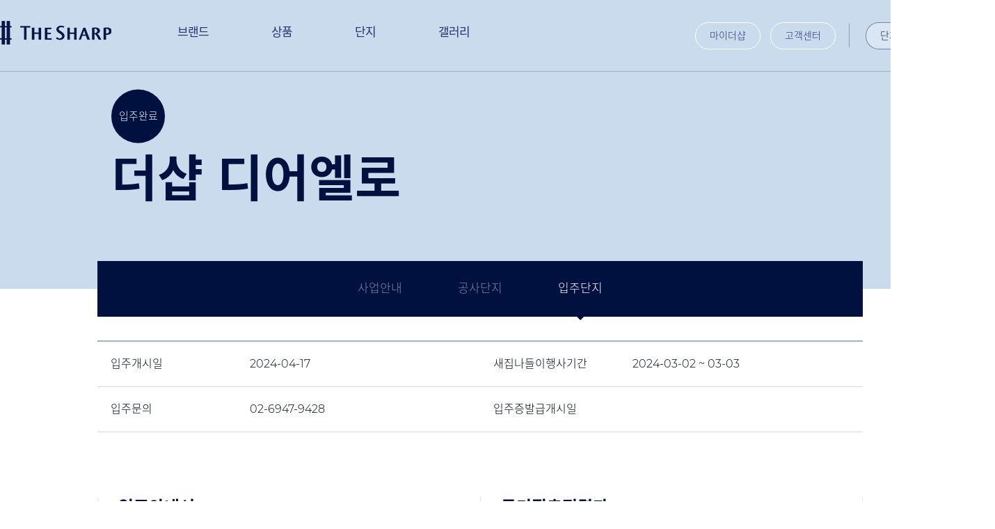

--- FILE ---
content_type: text/html; charset=utf-8
request_url: https://www.thesharp.co.kr/pages/prj/prj_movein.aspx?hPROJECT_ID=P_233&type=movein
body_size: 24544
content:




<!DOCTYPE html>
<html lang="ko">
<head>
	<meta http-equiv="X-UA-Compatible" content="IE=edge" />
	<meta http-equiv="Content-Type" content="text/html; charset=UTF-8 ">
	<meta http-equiv="content-language" content="ko">
	<meta http-equiv="Content-Style-Type" content="text/css">
	<meta http-equiv="Content-Script-Type" content="text/javascript">
	<meta http-equiv="Cache-Control" content="No-Cache">
	<meta http-equiv="pragma" content="No-cache">
	<meta http-equiv="expires" content="0">
	<meta name="viewport" content="width=1380">
	<meta name="robots" content="all" />
	<title>더샵, 주거의 본이 되다</title>
	<meta name="author" content="포스코이앤씨, 더샵" />
	<meta name="title" content="더샵, 주거의 본이 되다" />
	<meta name="Description" content="포스코이앤씨 더샵, 아파트 분양, 현장, 입주 정보, 더샵갤러리, 브랜드 안내">
	<meta name="Keywords" content="포스코이앤씨 더샵, POSCO E&amp;C">
	<meta name="format-detection" content="telephone=no">

	<meta id="meta_og_title" property="og:title" content="포스코이앤씨 더샵">
    <meta id="meta_og_description" property="og:description" content="포스코이앤씨 더샵, 아파트 분양,현장,입주 정보, 더샵갤러리, 브랜드 안내">
	<meta id="meta_og_url" property="og:url" content="https://thesharp.co.kr/">
    <meta id="meta_og_image" property="og:image" content="/resources/img/ogimg.jpg">

	<link rel="shortcut icon" href="/resources/img/favicon.ico" type="image/x-icon">
	<link rel="stylesheet" href="/resources/css/style.css">
	<script type="text/javascript" src="/resources/js/libs/jquery/jquery.min.js"></script>
    <script type="text/javascript" src="/resources/js/libs/gsap.min.js"></script>
    <script type="text/javascript" src="/resources/js/libs/greensock/easing/EasePack.min.js"></script>
    <script type="text/javascript" src="/resources/js/libs/greensock/ScrollToPlugin.js"></script>
    <script type="text/javascript" src="/resources/js/libs/ScrollTrigger.min.js?v=32"></script>
    <script type="text/javascript" src="/resources/js/libs/smooth-scrollbar.js"></script>
	<script type="text/javascript" src="/resources/js/libs/slick.min.js"></script>
	<script type="text/javascript" src="/resources/js/app.js"></script>

	<meta name="robots" content="index,follow" />
	<meta itemprop="name" content="더샵, 주거의 본이 되다" />
	<meta itemprop="description" content="포스코이앤씨 더샵, 아파트 분양,현장,입주 정보, 더샵갤러리, 브랜드 안내" />
	<meta itemprop="image" content="https://thesharp.co.kr/resources/img/ogimg.jpg" />
	<meta name="Description" content="포스코이앤씨 더샵, 아파트 분양,현장,입주 정보, 더샵갤러리, 브랜드 안내" />
	<link rel="canonical" href="https://thesharp.co.kr/" />
	<meta name="naver-site-verification" content="2540b4bc44cb14354083390142b7951f8b0d4f79" />
	<link rel="shortcut icon" href="https://thesharp.co.kr/resources/img/favicon.ico" type="image/x-icon">



	<script type="application/ld+json">
	{
	"@context":"http://schema.org",
	"@type":"Organization",
	"name":"더샵",
	"url":"https://thesharp.co.kr/",
	"sameAs":[
		"https://www.youtube.com/c/THESHARP",
		"https://instagram.com/thesharp_official"
	]
	}
	</script>



	<!--
	<script src="https://cdnjs.cloudflare.com/ajax/libs/babel-standalone/6.24.0/babel.js"></script>
	 <script src="//cdn.polyfill.io/v1/polyfill.min.js"></script>
	<script type="text/babel" src="/resources/js/app.js"></script>
	-->
	<script type="text/javascript">
		function getRequests() {
			var s1 = location.search.substring(1, location.search.length).split('&'),
			r = {}, s2, i;
			for (i = 0; i < s1.length; i += 1) {
				s2 = s1[i].split('=');
				r[decodeURIComponent(s2[0]).toLowerCase()] = decodeURIComponent(s2[1]);
			}
			return r;
		};

		// 모바일 체크하기
		var mobileKeyWords = new Array('iPhone', 'iPod', 'BlackBerry', 'Android', 'Windows CE', 'LG', 'MOT', 'SAMSUNG', 'SonyEricsson', 'Symbian', 'Opera Mobi', 'Opera Mini', 'IEmobile');
		var beforeUrl = document.referrer; // 이전 페이지 주소를 받아온다.
		var m = "";

		var link = document.location.href;
		var pathName = location.pathname + location.search;

		if (m != "mobile") {
			for (var word in mobileKeyWords) {
				if (navigator.userAgent.match(mobileKeyWords[word]) != null && beforeUrl.match('http://m.thesharp.co.kr/') == null) {
					// 개발서버인지 여부에 따라 모바일 사이트 이동 분기하도록 변경
					if (link.indexOf("http://thesharp-new.newapt.kr/") == 0) {
						location.href = "http://thesharp-m-new.newapt.kr"+pathName;
					}
					else if (link.indexOf(":20208") > 0){
						location.href = "http://m.thesharp.co.kr:20208"+pathName;
					}
					else {
						location.href = "http://m.thesharp.co.kr"+pathName;
					}
					break;
				}
			}
		}
	</script>

</head>
<body>

<div id="wrap" class="sub_wrap">

	<header id="header" class="header_etc">
		<div class="header_con">
			<h1><a href="/">더샵</a></h1>
			<nav class="gnb" id="gnb">
				<ul class="gnb_depth_1">
					<li><a href="/pages/brand/thesharp.aspx"><strong>브랜드</strong></a>
						<ul class="gnb_depth_2">
							<li><a href="/pages/brand/thesharp.aspx"><strong>더샵</strong></a></li>
							<li><a href="/pages/brand/logo.aspx"><strong>로고</strong></a></li>
							<li><a href="/pages/brand/history.aspx"><strong>히스토리</strong></a></li>
							<li><a href="/pages/brand/news.aspx" data-url="/pages/brand/news_view.aspx,/pages/brand/events.aspx,/pages/brand/event_view.aspx"><strong>뉴스·이벤트</strong></a></li>
						</ul>
					</li>
					<li><a href="/pages/goods/design.aspx"><strong>상품</strong></a>
						<ul class="gnb_depth_2">
							<li><a href="/pages/goods/design.aspx"><strong>디자인</strong></a></li>
							<li><a href="/pages/goods/technology.aspx"><strong>기술</strong></a></li>
							<li><a href="/pages/goods/service.aspx"><strong>서비스</strong></a></li>
							<li><a href="/pages/goods/community.aspx"><strong>커뮤니티</strong></a></li>
							<li><a href="/pages/goods/garden.aspx"><strong>조경</strong></a></li>
						</ul>
					</li>
					<li><a href="/pages/plan/sales.aspx"><strong>단지</strong></a>
						<ul class="gnb_depth_2">
							<li><a href="/pages/plan/sales.aspx"><strong>분양단지</strong></a></li>
							<li><a href="/pages/plan/work.aspx"><strong>공사단지</strong></a></li>
							<li><a href="/pages/plan/movein.aspx"><strong>입주단지</strong></a></li>
						</ul>
					</li>
					<li><a href="/pages/gallery/intro.aspx"><strong>갤러리</strong></a>
						<ul class="gnb_depth_2">
							<li><a href="/pages/gallery/intro.aspx"><strong>더샵갤러리</strong></a></li>
							<li><a href="/pages/gallery/gallery_news.aspx" data-url="/pages/gallery/gallery_news_view.aspx"><strong>소식</strong></a></li>
							<li><a href="/pages/gallery/issue.aspx" data-url="/pages/gallery/issue_view.aspx,/pages/gallery/reserve.aspx,/pages/gallery/reserve_register.aspx,/pages/gallery/reserve_check.aspx,/pages/gallery/visit_register.aspx"><strong>행사·관람</strong></a></li>
							<li><a href="/pages/gallery/rent_01.aspx" data-url="/pages/gallery/rent_02.aspx,/pages/gallery/rent_03.aspx"><strong>공간안내</strong></a></li>
						</ul>
					</li>
					
				</ul>
			</nav>

			<div class="header_util">
				<ul>
					<li><a href="/mythe/index.aspx" class="btn">마이더샵</a></li>
					<li><a href="/pages/cs/index.aspx" class="btn">고객센터</a></li>
				</ul>
				<span class="right_fn">
					<a href="/pages/plan/search.aspx" class="search_sales">단지검색</a>
					
					<a href="/member/login.aspx" class="top_login"><i class="ico-img ico-login"></i>로그인</a>
					
				</span>
			</div>
		</div>
		<div id="navbg">
			<dl class="bgtxt">
				<dt>더샵 3.0 시대의 시작</dt>
				<dd>주거의 本이 되다</dd>
			</dl>
		</div>
	</header>
	<!-- //header -->


	<div class="layout_etc">



	<!-- 더샵 디어엘로 : 2022.12.21 추가 -->
	<script type="text/javascript">
		// 쿠키값 체크하기
		function getCookie(name) {
			var nameOfCookie = name + "=";
			var x = 0;
			while (x <= document.cookie.length) {
				var y = (x + nameOfCookie.length);
				if (document.cookie.substring(x, y) == nameOfCookie) {
					if ((endOfCookie = document.cookie.indexOf(";", y)) == -1)
						endOfCookie = document.cookie.length;
					return unescape(document.cookie.substring(y, endOfCookie));
				}
				x = document.cookie.indexOf(" ", x) + 1;
				if (x == 0)
					break;
			}
			return "";
		}
		if (new Date() > new Date('November 16, 2020 10:00:00') && new Date() < new Date('November 22, 2020 17:00:00')) {

		}

		if (getCookie("pop_prj_233") != "checked") {
			var win = window.open("/popup/pop_prj_233.html", "pop_prj_233", "width=1260,height=800,toolbar=no,menubar=no,scrollbars=yes,resizable=no,left=0, top=0");
			win.focus();
		}
		if (getCookie("pop_prj_233_2") != "checked") {
			var win = window.open("/popup/pop_prj_233_02.html", "pop_prj_233_2", "width=1260,height=800,toolbar=no,menubar=no,scrollbars=yes,resizable=no,left=0, top=0");
			win.focus();
		}
	</script>


<script>
	(function (ns) {
		$(function(){
			ns.prjPopup.init();
		});
	})(APP || {});
</script>



<script type="text/javascript">
//<!--
//*********************************START ACTION**************************************

    // ccs.poscoenc.com(입주예약사이트바로가기에서 사용)
    /*
    function fGoIpjuPopup() {
        //

    }
    */

	

function fGoIpjuPopup(userID, siteCd) {

 var f = document.frmEvent;

	f.UserId.value = userID;
	f.SiteCd.value = siteCd;
	var winOpen = window.open("about:blank", "newOpen");
	f.action = "https://nccs.poscoenc.com/?ComType=Occu";
	f.target = "newOpen";
	f.submit();
}

function fGoEvent(userID, siteCd) {
	var f = document.frmEvent;

	f.UserId.value = userID;
	f.SiteCd.value = siteCd;
	//f.UserId.value = "A99999";
	//f.SiteCd.value = "B40769";
	var winOpen = window.open("about:blank", "newOpen");
	f.action = "https://nccs.poscoenc.com/?ComType=Event";
	f.target = "newOpen";
	f.submit();
}

function fGoLoginGo()
{
	alert("로그인이 필요한 페이지 입니다.")
	location.href = "/member/login.aspx?hLOCATION=saleinfo&hURL=/complex/movein_sub.aspx&hPROJECT_ID=P_233" ;
	return;
}
function openMasterPop(){
	window.open("/popup/P_151_20190220.html","P_151_20190220","width=360,height=360,toolbar=no,menubar=no,scrollbars=no,resizable=no,left=0, top=0");
}
function openMasterPop1(){
	window.open("/popup/P_105_20160726.html","master_popup_150708","width=300,height=400,toolbar=no,menubar=no,scrollbars=no,resizable=no,left=0, top=0");
}

if ("P_233" == "P_151") {
    $(function () {
        if (getCOOKIE('layerPop_P_151') != 'y') {
            $('#layerPop_P_151').css('display', 'block');
        }
    })
    }

    if ("P_233" == "P_153") {
        $(function () {
            if (getCOOKIE('layerPop_P_153') != 'y') {
                $('#layerPop_P_153').css('display', 'block');
            }
        })
    }
//*********************************END ACTION****************************************
//-->
</script>

<form id="frmEvent" name="frmEvent" method="post">
    <input type="hidden" name="UserId" id="UserId" value="" />
    <input type="hidden" name="SiteCd" id="SiteCd" value="" />
</form>

    
<section class="cms_page_area">

    <section class="top_area">

        <div class="cms_title">
            <h2><i class="label sales">입주완료</i>더샵 디어엘로</h2>
            <div class="btn_util">
                <ul>
                    
                    
                    
                    
                    
                </ul>                
            </div>
        </div>					
    </section>

    <section class="page_contents">
        <div class="page_container">		

            <nav class="cms_menu">
                <ul>
                    
                    <li ><a href="/pages/prj/prj_intro.aspx?hPROJECT_ID=P_233"><strong>사업안내</strong></a></li>
                    <li><a href="/pages/prj/prj_work.aspx?hPROJECT_ID=P_233"><strong>공사단지</strong></a></li>
                    <li class="on"><a href="/pages/prj/prj_movein.aspx?hPROJECT_ID=P_233"><strong>입주단지</strong></a></li>                    
                    


                  
                </ul>
            </nav>
            <!-- //cms_menu -->

            <section class="cms_contents">	
                <div class="prj_movin">
                    <p class="land_img"><img src="/upload/prj/P_233/commimg/20200707_114309_4470.jpg" alt=""></p>

                    <div class="dl_tbl_con">
                        <dl>
                            <dt>입주개시일</dt>
                            <dd><span id="hMOVEIN_SCHEDULE_DATE2">2024-04-17</span>&nbsp;&nbsp;<span id="hYN1"></span></dd>
                            <dt>새집나들이행사기간 </dt>
                            <dd><span id="hPRE_EXAM_TERM">2024-03-02 ~ 03-03</span>&nbsp;&nbsp;<span id="hYN2"></span></dd>
                        </dl>
                        <dl>
                            <dt>입주문의</dt>
                            <dd><span id="hMOVEIN_TEL">02-6947-9428</span></dd>
                            <dt>입주증발급개시일</dt>
                            <dd><span id="hMOVEIN_CERTI_START"></span>&nbsp;&nbsp;<span id="hYN3"></span></dd>
                        </dl>									
                    </div>
                    <!-- //dl_tbl_con -->

                    <div id="downloadDiv" class="download_list">
                        <ul>
                            <!-- 새집나들이 행사 안내장 -->
                            <li><dl><dt>입주안내서</dt><dd><a href='javascript:alert("로그인 후 보실 수 있습니다.");' class='btn btn-color-blue'>다운로드 <i class='lnr lnr-download'></i></a></dd></dl></li><!-- 입주안내서 -->
                            
                            <!-- 생활안내서 다운로드 -->
				            <li><dl><dt>공기질측정결과</dt><dd><a href='/upload/prj/P_233/commimg/20240305_040538_7725.pdf' target='_blank' class='btn btn-color-blue'>다운로드 <i class='lnr lnr-download'></i></a></dd></dl></li>
                            
                            <!-- 새집나들이 행사예약 -->
                            <!--둔산더샵엘리프 개선사항-->
                            
                        </ul>
                    </div>

                    <div class="reserve_go">
                        
                    </div>

                </div>
            </section>
            <!-- //cms_contents -->

            <div class="btn_wrap" style="margin-top: 50px;">
                <a href="/pages/plan/movein.aspx">
                    <div class="btn_tolist"><p>목록</p></div>
                </a>
            </div>
        </div>
        <!-- //page_container -->
        
    </section>
    <!-- //page_contents -->

</section>


		<div class="gotop" id="goTop">
            <a href="javascript:;"><i class="lnr lnr-arrow-up"></i>TOP</a>
        </div>
    </div>

    <footer>
        <section class="footer_menu">
            <div class="f_menu_1">
                <nav>
                    <ul class="f_gnb">
                        <li><a href="/pages/brand/thesharp.aspx">브랜드</a>
                            <ul>
                                <li><a href="/pages/brand/thesharp.aspx">더샵</a></li>
                                <li><a href="/pages/brand/logo.aspx">로고</a></li>
                                <li><a href="/pages/brand/history.aspx">히스토리</a></li>
                                <li><a href="/pages/brand/news.aspx" data-url="/pages/brand/news_view.aspx">뉴스·이벤트</a></li>
                            </ul>
                        </li>
                        <li><a href="/pages/goods/design.aspx">상품</a>
                            <ul>
                                <li><a href="/pages/goods/design.aspx"><strong>디자인</strong></a></li>
                                <li><a href="/pages/goods/technology.aspx"><strong>기술</strong></a></li>
                                <li><a href="/pages/goods/service.aspx"><strong>서비스</strong></a></li>
                                <li><a href="/pages/goods/community.aspx"><strong>커뮤니티</strong></a></li>
                                <li><a href="/pages/goods/garden.aspx"><strong>조경</strong></a></li>
                            </ul>
                        </li>
                        <li><a href="/pages/plan/sales.aspx">단지</a>
                            <ul>
                                <li><a href="/pages/plan/sales.aspx"><strong>분양단지</strong></a></li>
                                <li><a href="/pages/plan/work.aspx"><strong>공사단지</strong></a></li>
                                <li><a href="/pages/plan/movein.aspx"><strong>입주단지</strong></a></li>
                            </ul>
                        </li>
                        <li><a href="/pages/gallery/intro.aspx">갤러리</a>
                            <ul>
                                <li><a href="/pages/gallery/intro.aspx"><strong>더샵갤러리</strong></a></li>
                                <li><a href="/pages/gallery/gallery_news.aspx"><strong>소식</strong></a></li>
                                <li><a href="/pages/gallery/issue.aspx"><strong>행사·관람</strong></a></li>
                                <li><a href="/pages/gallery/rent_01.aspx"><strong>공간안내</strong></a></li>
                            </ul>
                        </li>
                    </ul>
                </nav>
            </div>
            <div class="f_menu_2">
                <nav>
                    <ul class="f_myetc">
                        <li>
                            <ul class="f_mymenu">
                                <li><a href="/mythe/index.aspx">마이더샵</a></li>
                                <li><a href="/pages/cs/index.aspx">고객센터</a></li>
                                <li><a href="/member/join_agree.aspx">회원가입</a></li>
                                <li><a href="/member/login.aspx">로그인</a></li>
                                <li><a href="/member/id_search.aspx">아이디찾기</a></li>
                                <li><a href="/member/password.aspx">비밀번호 찾기</a></li>
                            </ul>
                        </li>
                        <li>
                            <ul class="f_direct">
                                <li><a href="/mythe/index.aspx">A/S신청 <i class="ico-img ico-direct-go"></i></a></li>
                                <li><a href="/mythe/index.aspx">입주예약 <i class="ico-img ico-direct-go"></i></a></li>
                                <li><a href="/mythe/index.aspx">새집나들이 <i class="ico-img ico-direct-go"></i></a></li>
                            </ul>
                        </li>
                    </ul>
                </nav>
            </div>
            <div class="f_menu_3">
                <nav>
                    <ul class="f_util">
                        <li><a href="/mythe/privacy.aspx">개인정보처리방침</a></li>
                        <li><a href="/mythe/video_rule.aspx">영상정보처리기기 운영·관리 방침</a></li>
                        <li><a href="/mythe/rules.aspx">이용약관</a></li>
                        <li><a href="javascript:LayerPopups.open('emailLayer', true);">이메일주소무단수집거부</a></li>
                        <li><a href="https://visit.posco.net:7443/S62/S62A10/s620101100.mvc?ServiceName=s620101100-service" target="_blank">그룹방문예약</a></li>
                    </ul>
                </nav>
            </div>
        </section>

        <section class="footer_info">
            <div class="f_info_wrap">
                <div class="logo"><img src="/resources/img/footer_logo.png" alt="posco 포스코이앤씨"></div>
                <div class="address">
                    <p><strong>㈜포스코이앤씨</strong><span>사장 : 송치영 </span><span>주소 : 경상북도 포항시 북구 중흥로 307</span><span>사업자등록번호 : 506-81-02280</span><span>고객센터 : 1588-3633</span></p>
                    <div class="copyright">COPYRIGHT © POSCO E&C. All rights reserved.</div>
                </div>
                <div class="sns_link">
                    <span class="follow">FOLLOW US ON</span>
                    <ul>
                        <li><a href="https://www.youtube.com/channel/UC2xvefP8k1PTpfc2GbPA8gA" target="_blank"><i class="ico-img ico-sns-youtube"></i></a></li>
                        <li><a href="https://pf.kakao.com/_AxhxeNd" target="_blank"><i class="ico-img ico-sns-plus"></i></a></li>
                        <li><a href="https://www.instagram.com/thesharp_official/" target="_blank"><i class="ico-img ico-sns-insta"></i></a></li>
                    </ul>
                </div>
            </div>
        </section>
    </footer>




    <!-- 이메일주소무단수집거부 -->
    <div class="layerPopup email_layerpop" id="emailLayer">
        <div class="layerPopup_in ">
            <span class="closeLayer">
                <a href="javascript:LayerPopups.close('#emailLayer');" class="btn"><i class="lnr lnr-cross"></i></a>
            </span>
            <div class="layer_body">
                <p class="icon_img"><img src="/resources/img/sub/ico_email.png" alt=""></p>
                <dl>
                    <dt>이메일주소무단수집거부</dt>
                    <dd>본 웹사이트에서 게시된 이메일 주소가 전자우편 수집 프로그램이나 그 밖의 기술적 장치를 이용하여 무단으로 수집되는 것을 거부하며, 이를 위반 시 정보통신망법에 의해 처벌됨을 유념하시기 바랍니다. <br>
                        또한 당사의 사전 허락 없이 이메일 제목이 the#, 포스코이앤씨 the#, 더샵을 사용하거나 이메일을 포스코이앤씨 더샵에서 보낸 것으로 오인하게 작성한 경우에도 법적 조치를 취할 수 있음을 알려드립니다.
                        <p class="txt-color-navy">게시일 : 2004년 12월 1일</p>
                    </dd>
                </dl>
            </div>
            <!-- //layer_body -->
        </div>
        <!-- //layerPopup_in -->
    </div>
    <!--//LayerBox -->


    <div id="layerScreen"></div>

</div>
<!-- //wrap -->



<script>
    (function (ns) {
        $(function(){
            ns.chkScreen.init();
            ns.Numbering.init();
            ns.placeholder.init();
            ns.goTop.init();


            var page = getRequests()["page"];
	    if(page=="rejectmail") {
		LayerPopups.open('emailLayer', true);
	    }
        });
    })(APP || {});
</script>


<script>
    (function (ns) {
        $(function(){
            ns.hasScrCms.init();
        });
    })(APP || {});
</script>


    <!-- LOGGER(TM) TRACKING SCRIPT V.40 FOR logger.co.kr / 8577 : COMBINE TYPE / DO NOT ALTER THIS SCRIPT. -->
    <script type="text/javascript">var _TRK_LID = "8577"; var _L_TD = "ssl.logger.co.kr"; var _TRK_CDMN = ".thesharp.co.kr";</script>
    <script type="text/javascript">var _CDN_DOMAIN = location.protocol == "https:" ? "https://fs.bizspring.net" : "http://fs.bizspring.net";
        (function (b, s) { var f = b.getElementsByTagName(s)[0], j = b.createElement(s); j.async = true; j.src = '//fs.bizspring.net/fs4/bstrk.1.js'; f.parentNode.insertBefore(j, f); })(document, 'script');
    </script>
    <noscript><img alt="Logger Script" width="1" height="1" src="http://ssl.logger.co.kr/tracker.1.tsp?u=8577&amp;js=N"/></noscript>
    <!-- END OF LOGGER TRACKING SCRIPT -->

</body>
</html>






--- FILE ---
content_type: text/html
request_url: https://www.thesharp.co.kr/popup/pop_prj_233.html
body_size: 1392
content:
<!DOCTYPE html>
<html lang="ko">
<head>
	<meta charset="utf-8">
	<meta http-equiv="X-UA-Compatible" content="IE=edge" />
	<meta http-equiv="content-language" content="ko">
	<meta http-equiv="Content-Style-Type" content="text/css">
	<meta http-equiv="Content-Script-Type" content="text/javascript">
	<meta http-equiv="Content-Type" content="text/html; charset=UTF-8 ">
	<meta name="viewport" content="width=1280">
	<meta name="robots" content="all" />
	<title>더샵 디어엘로</title>
	<meta name="author" content="포스코이앤씨 더샵" />
	<meta name="title" content="더샵 디어엘로" />
	<meta name="Description" content="달서 센트럴 더, 포스코이앤씨 더샵">
	<meta name="Keywords" content="더샵 디어엘로, 포스코이앤씨 더샵, POSCO E&C">
	<meta name="format-detection" content="telephone=no">	
	<meta id="meta_og_title" property="og:title" content="더샵 디어엘로">
    <meta id="meta_og_description" property="og:description" content="더샵 디어엘로, 포스코이앤씨 더샵">
	<meta id="meta_og_url" property="og:url" content="">
    <meta id="meta_og_image" property="og:image" content="">
	<link rel="shortcut icon" href="/resources/img/favicon.ico" type="image/x-icon">
	<link rel="stylesheet" href="/resources/css/style.css">
</head>
<body>
	<img src="/resources/img/popup/prj_pop_233.jpg">
</body>
</html>


--- FILE ---
content_type: text/html
request_url: https://www.thesharp.co.kr/popup/pop_prj_233_02.html
body_size: 1394
content:
<!DOCTYPE html>
<html lang="ko">
<head>
	<meta charset="utf-8">
	<meta http-equiv="X-UA-Compatible" content="IE=edge" />
	<meta http-equiv="content-language" content="ko">
	<meta http-equiv="Content-Style-Type" content="text/css">
	<meta http-equiv="Content-Script-Type" content="text/javascript">
	<meta http-equiv="Content-Type" content="text/html; charset=UTF-8 ">
	<meta name="viewport" content="width=1280">
	<meta name="robots" content="all" />
	<title>더샵 디어엘로</title>
	<meta name="author" content="포스코이앤씨 더샵" />
	<meta name="title" content="더샵 디어엘로" />
	<meta name="Description" content="달서 센트럴 더, 포스코이앤씨 더샵">
	<meta name="Keywords" content="더샵 디어엘로, 포스코이앤씨 더샵, POSCO E&C">
	<meta name="format-detection" content="telephone=no">
	<meta id="meta_og_title" property="og:title" content="더샵 디어엘로">
    <meta id="meta_og_description" property="og:description" content="더샵 디어엘로, 포스코이앤씨 더샵">
	<meta id="meta_og_url" property="og:url" content="">
    <meta id="meta_og_image" property="og:image" content="">
	<link rel="shortcut icon" href="/resources/img/favicon.ico" type="image/x-icon">
	<link rel="stylesheet" href="/resources/css/style.css">
</head>
<body>
	<img src="/resources/img/popup/prj_pop_233_02.jpg">
</body>
</html>


--- FILE ---
content_type: text/html; charset=UTF-8
request_url: https://gu.bizspring.net/p.php?guuid=0376e1fe70001890d65a3de0b2d302bd&domain=www.thesharp.co.kr&callback=bizSpring_callback_61722
body_size: 221
content:
bizSpring_callback_61722("ht8hFVudqKrTLfdv4Uop0DuLmuEJRsM8WVqCQVPg")

--- FILE ---
content_type: text/css
request_url: https://www.thesharp.co.kr/resources/css/style.css
body_size: 246652
content:
@charset "utf-8";
@import url("layout.css");

/* Layout
***************/
scrollbar,[scrollbar],[data-scrollbar]{display:block;position:relative;overflow:scroll}scrollbar .scroll-content,[scrollbar] .scroll-content,[data-scrollbar] .scroll-content{-webkit-transform:translate3d(0,0,0);transform:translate3d(0,0,0);will-change:transform}scrollbar.scrolling .scroll-content,[scrollbar].scrolling .scroll-content,[data-scrollbar].scrolling .scroll-content{pointer-events:none}scrollbar.scrolling .scroll-content .scroll-content,[scrollbar].scrolling .scroll-content .scroll-content,[data-scrollbar].scrolling .scroll-content .scroll-content{pointer-events:auto}scrollbar .scrollbar-track,[scrollbar] .scrollbar-track,[data-scrollbar] .scrollbar-track{position:absolute;opacity:0;z-index:1;-webkit-transition:opacity .5s 1s ease-out,background .5s ease-out;transition:opacity .5s 1s ease-out,background .5s ease-out;background:0 0}scrollbar .scrollbar-track.show,[scrollbar] .scrollbar-track.show,[data-scrollbar] .scrollbar-track.show,scrollbar .scrollbar-track:hover,[scrollbar] .scrollbar-track:hover,[data-scrollbar] .scrollbar-track:hover{opacity:1;-webkit-transition-delay:0s;transition-delay:0s}scrollbar .scrollbar-track:hover,[scrollbar] .scrollbar-track:hover,[data-scrollbar] .scrollbar-track:hover{background:rgba(222,222,222,.75)}scrollbar .scrollbar-track-x,[scrollbar] .scrollbar-track-x,[data-scrollbar] .scrollbar-track-x{bottom:0;left:0;width:100%;height:8px}scrollbar .scrollbar-track-y,[scrollbar] .scrollbar-track-y,[data-scrollbar] .scrollbar-track-y{top:0;right:0;width:8px;height:100%}scrollbar .scrollbar-thumb,[scrollbar] .scrollbar-thumb,[data-scrollbar] .scrollbar-thumb{position:absolute;top:0;left:0;width:8px;height:8px;background:rgba(0,0,0,.5);border-radius:4px}
.scroll_line {
  display: block;
  width: 2px;
  height: 13vh;
  position: absolute;
  bottom: 0;
  left: 50%;
  transform: translateX(-50%);
  overflow: hidden;
  opacity: 0;
}

#wrap {position: relative; min-width: 1380px; margin: 0 auto; line-height: 1.5;}
header {z-index: 300; width: 100%; position: absolute; left: 0; top: 0; right: 0; overflow: hidden; z-index:90; transition: 0.3s ease top; /*transition-delay: .2s;*/}
.sub_wrap header {position:fixed;}
.sub_wrap header.nav-down {top:-101px;}
.sub_wrap header.nav-up {top:0;}
.sub_wrap header.header_nofix {position:absolute;}


header .header_con {zoom: 1; position: relative; min-width: 1380px; max-width: 1480px; margin-left: auto; margin-right: auto; text-align: left; z-index: 201;}
header .header_con h1 {float: left; padding-top: 30px;}
header .header_con h1 a {display: block; width: 160px; height: 34px; background:url(../img/top_logo_wh.png) no-repeat; font-size: 0; color: transparent;}
header .header_con .gnb {display: inline-block; position: relative; padding-right: 370px; padding-left: 50px;}
header .header_con .gnb_depth_1 {display: inline-block;}
header .header_con .gnb_depth_1>li {display: table-cell; position: relative;}
header .header_con .gnb_depth_1>li:first-child::before {background:none;}
header .header_con .gnb_depth_1>li>a {
    display: block;
    color: #fff;
    font-size: 17px;
    text-align: left;
    padding: 24px 20px 0;
    letter-spacing: 0.5px;
    height: 96px;
    font-weight: 400;
}
header .header_con .gnb_depth_1>li>a strong { display: inline-block; position: relative; letter-spacing: -1px; border-radius: 40px; padding: 10px 25px;}
header .header_con .gnb_depth_1>li>a.on strong {background: #273d6b; color: #fff;}
header .header_con .gnb_depth_1>li.on>a strong {background: #273d6b; color: #fff;}
header .header_con .gnb_depth_2 {position: absolute; top:135px; padding: 0 18px; text-align: left; white-space: nowrap; display: none; /*padding-left: 65px;*/}
header .header_con .gnb_depth_2 li {text-align: left;}
header .header_con .gnb_depth_2 li a {display: inline-block; padding: 12px 20px 8px; color: #fff; position: relative;white-space: nowrap; font-size: 15px; font-weight: 300;}
header .header_con .gnb_depth_2 li a.current, header .header_con .gnb_depth_2 li a:hover {color: #019be2;}
header .header_con .gnb_depth_2 li a.current:after, header .header_con .gnb_depth_2 li a:hover:after {}
header .header_con .gnb_depth_1.white .gnb_depth_2 li a:hover {color: #fff; opacity: 1;}

header .header_con .header_util { position: absolute; right:0; top: 32px; white-space: nowrap;}
header .header_con .header_util ul {display: inline-block;}
header .header_con .header_util ul li {display: inline-block; padding:0 5px;}
header .header_con .header_util ul li a {display: block;  border-radius: 20px; padding: 8px 20px; font-size: 14px; color: #fff; border:1px solid rgba(255,255,255,.3);}
header .header_con .header_util .t_phone { display: inline-block; color: #092f57; font-family:arial, sans-serif; font-size: 25px; font-weight: 600;}
header .header_con .header_util .right_fn {display: inline-block;  padding-left: 24px; margin-left: 10px; position: relative;}
header .header_con .header_util .right_fn::before{
  content: "";
  width: 1px;
  height: 34px;
  position: absolute;
  left: 0;
  top: 2px;
  background: rgba(255,255,255,.3);
}
header .header_con .header_util .right_fn a.search_sales {background:#dae6f3; border:1px solid #dae6f3;  color: #1b2747; border-radius: 20px; padding: 8px 20px; display:inline-block; font-size: 14px;}
header .header_con .header_util .right_fn a.top_login {display: inline-block; color: transparent; font-size: 0; vertical-align: middle; padding:0 0 0 5px; margin-left: 10px;}

header.hover {background: #fff;}
header.hover .header_con h1 a {background:url(../img/top_logo_blue.png) no-repeat;}
header.hover .header_con .gnb_depth_1>li>a {color: #22356c;}
header.hover .header_con .header_util ul li a {color: #22356c; border: 1px solid #c9dbed;}
header.hover .header_con .header_util .right_fn::before {background: #e6e8eb;}
header.hover .header_con .header_util .right_fn a.search_sales {border:1px solid #c9dbed;}
header.hover .header_con .header_util .right_fn a.top_login .ico-img.ico-login:after {background-position: 0 -26px;}

header.header_etc {background: #c9dbed;}
header.header_etc::before {content: ""; width: 100%; height: 1px; position: absolute; top: 102px; left: 0; right: 0; background:rgba(0,0,0,.2);}
header.header_etc .header_con h1 a {background:url(../img/top_logo_blue.png) no-repeat;}
header.header_etc .header_con .gnb_depth_1>li>a {color: #22356c;}
header.header_etc .header_con .header_util ul li a {color: #22356c; border: 1px solid #fff;}
header.header_etc .header_con .header_util .right_fn::before {background:rgba(0,16,65,.3);}
header.header_etc .header_con .header_util .right_fn a.search_sales {border:1px solid rgba(27,39,71, .5);}
header.header_etc .header_con .header_util .right_fn a.top_login .ico-img.ico-login:after {background-position: 0 -26px;}

header.bgon {background: #fff;}
header.bgon::before {content: ""; width: 100%; height: 1px; position: absolute; top: 102px; left: 0; right: 0; background:rgba(0,0,0,.2);}
header.bgon .header_con h1 a {background:url(../img/top_logo_blue.png) no-repeat;}
header.bgon .header_con .gnb_depth_1>li>a {color: #22356c;}
header.bgon .header_con .header_util ul li a {color: #22356c; border: 1px solid #c9dbed;}
header.bgon .header_con .header_util .right_fn::before {background: #e6e8eb;}
header.bgon .header_con .header_util .right_fn a.search_sales {border:1px solid #c9dbed;}
header.bgon .header_con .header_util .right_fn a.top_login .ico-img.ico-login:after {background-position: 0 -26px;}

header.header_etc.bgon {background: #fff !important;}



#navbg {
  position: absolute;
  width: 100%;
  background:#001041 url(../img/gnb_bg.jpg) no-repeat right 0;
  top: 100px;
  height: 282px;
  /*height: 0;*/
  z-index: 26;
  display: none;
  overflow: hidden;
  right: 0;
}
#navbg .bgtxt {position: absolute; top: 45px; color: #fff; margin-left: 180px; text-align: right; white-space: nowrap; width: 560px; z-index:28; right: 50px;}
#navbg .bgtxt dt {font-size: 18px; font-weight: 100; position: relative; z-index:29;}
#navbg .bgtxt dd {font-size: 45px; font-weight: 600; letter-spacing: -2px; position: relative; z-index:29;}
#navbg .bgtxt::before {
  content: "";
  width: 549px;
  height: 117px;
  background: url(../img/gnb_logo.png) no-repeat;
  position: absolute;
  z-index: 27;
  margin-top: 75px;
  right: 0;
}

#goTop {position: absolute; right: 60px; bottom: 30px; z-index:30;}
#goTop.on {position: fixed;}
#goTop.stop {position: absolute !important;}

#goTop a {
  width: 60px;
  height: 60px;
  border-radius: 60px;
  text-align: center;
  transition: all .3s;
  z-index: 20;
  background: #c9dbed;
  color: #001041;
  font-weight: 600;
  display: inline-block;
  padding-top: 12px;
}
#goTop a i {display: block; font-size: 12px;}


/* Main
***************/
.layout_main {position: relative;}
.layout_main .main_visual {height:calc(100vh - 141px); position: relative;}
.layout_main .main_visual .visual_slide li {height:calc(100vh - 141px); position: relative;}
.layout_main .main_visual .visual_slide li .inner {position: relative; overflow: hidden; width: 100%;}
.layout_main .main_visual .bg {position: absolute; left: 0; right: 0; top: 0; bottom: 0; background-size: cover;}
.layout_main .main_visual .bg_fixed {position: absolute; left: 0; right: 0; top: 0; bottom: 0; background-size: cover;}
.layout_main .main_visual .bg::before,
.layout_main .main_visual .bg_fixed::before {
  content: "";
  position: absolute;
  left: 0;
  right: 0;
  top: 0;
  bottom: 0;
  background: rgba(0,4,17,0.8);
  background: -moz-linear-gradient(top, rgba(0,4,17,0.8) 0%, rgba(0,4,17,0) 26%, rgba(0,4,17,0) 77%, rgba(0,4,17,0.8) 100%);
  background: -webkit-gradient(left top, left bottom, color-stop(0%, rgba(0,4,17,0.8)), color-stop(26%, rgba(0,4,17,0)), color-stop(77%, rgba(0,4,17,0)), color-stop(100%, rgba(0,4,17,0.8)));
  background: -webkit-linear-gradient(top, rgba(0,4,17,0.8) 0%, rgba(0,4,17,0) 26%, rgba(0,4,17,0) 77%, rgba(0,4,17,0.8) 100%);
  background: -o-linear-gradient(top, rgba(0,4,17,0.8) 0%, rgba(0,4,17,0) 26%, rgba(0,4,17,0) 77%, rgba(0,4,17,0.8) 100%);
  background: -ms-linear-gradient(top, rgba(0,4,17,0.8) 0%, rgba(0,4,17,0) 26%, rgba(0,4,17,0) 77%, rgba(0,4,17,0.8) 100%);
  background: linear-gradient(to bottom, rgba(0,4,17,0.8) 0%, rgba(0,4,17,0) 26%, rgba(0,4,17,0) 77%, rgba(0,4,17,0.8) 100%);
  filter: progid:DXImageTransform.Microsoft.gradient( startColorstr='#000411', endColorstr='#000411', GradientType=0 );
}
.layout_main .main_visual .brand_ele {
  position: absolute;
  top: 50%;
  left:50%;
  z-index: 30;
  overflow: hidden;
  width: 100%;
  margin-left: -690px;
  text-align: left;
  line-height: 1.4;
  color: #fff;
  width: 1380px;
  transform: translateY(-50%);
}
.layout_main .main_visual .brand_ele dt {font-size: 26px; padding-left: 8px;}
.layout_main .main_visual .brand_ele dd {font-size: 80px; font-weight: 600; letter-spacing: -2px;}
.layout_main .main_visual .button-prev, .layout_main .main_visual .button-next {
  padding:0 15px;
  color: #fff;
  font-size: 30px;
  position: absolute;
  top: 50%;
  z-index: 30;
}
.layout_main .main_visual .button-prev i, .layout_main .main_visual .button-next i {color: #fff; font-size: 60px;}
.layout_main .main_visual .button-prev {left:0;}
.layout_main .main_visual .button-next {right:0;}
.layout_main .main_visual .button-next::before {
  content: "NEXT";
  position: absolute;
  color: #fff;
  font-size: 13px;
  margin-left: -40px;
  margin-top: 20px;
}
.layout_main .main_visual .button-prev::before {
  content: "PREV";
  position: absolute;
  color: #fff;
  font-size: 13px;
  margin-left:60px;
  margin-top: 20px;
}
.layout_main .main_visual .slide_tit {opacity: 0;}
.layout_main .main_visual .sales_ele {
  position: absolute;
  top: 50%;
  left:50%;
  z-index: 30;
  overflow: hidden;
  margin-left: -640px;
  text-align: left;
  line-height: 1.4;
  color: #fff;
  width: 1280px;
  transform: translateY(-50%);
}
.layout_main .main_visual .sales_ele dl {
  display: inline-block;
  background: rgba(0,16,65,.6);
  padding: 50px;
}

@media screen and (-ms-high-contrast: active), (-ms-high-contrast: none) {
  .layout_main .main_visual .sales_ele {
    transform: translateY(0);
    margin-top: -150px;
  }
}


.layout_main .main_visual .sales_ele dt {font-size: 80px; font-weight: 600; letter-spacing: -2px;}
.layout_main .main_visual .sales_ele dd {font-size: 26px; padding-bottom: 10px; padding-left: 8px;}
.layout_main .main_visual .sales_ele dd.btn_in {padding-top: 20px;}
.layout_main .main_visual .sales_ele dd.btn_in span {display: inline-block; padding-right: 22px; margin-right: 18px; position: relative;}
.layout_main .main_visual .sales_ele dd.btn_in span a {color: #fff; display: block; font-size: 16px;}
.layout_main .main_visual .sales_ele dd.btn_in span::before {
  content: "";
  width: 1px;
  height: 15px;
  position: absolute;
  right: 0;
  top: 6px;
  background:rgba(255,255,255,.3);
}
.layout_main .main_visual .sales_ele dd.btn_in span:last-child::before {background: none;}
.layout_main .main_visual .sales_ele dd.btn_in span a i {font-size: 20px; display: inline-block;}

.main_visual .slide_control {position: absolute; left: 0; right: 0; bottom: 60px; z-index:80; text-align: center;}
.main_visual .slide_control * {vertical-align: middle;}
.main_visual .slide_control ul {display: inline-block;}
.main_visual .slide_control .play_btn {display: inline-block; margin-left: 18px;}
.main_visual .slide_control .play_btn a {display: inline-block; width:29px; height: 29px; border:1px solid rgba(255,255,255,.3); border-radius: 29px;}
.main_visual .slide_control .play_btn a i {display: inline-block; width: 8px; height: 11px; border-left: 1px solid #fff; border-right: 1px solid #fff; opacity: .4; transition: all .3s;}
.main_visual .slide_control .play_btn a.paused {border:1px solid rgba(255,255,255, 1);}
.main_visual .slide_control .play_btn a.paused i {opacity: 1;}
.main_visual .slide_control li a {width:30px; height: 30px; display: block; font-size: 0; color: transparent; position: absolute; z-index: 81;}
.main_visual .slide_control li { display: inline-block; width: 30px; margin-left: 10px;}
.main_visual .slide_control li strong {position: absolute; left: -9999em; font-size: 0;}
.main_visual .slide_control .percent_circle {position: relative; display: block; text-align: center; width:32px; height: 32px;}
.main_visual .slide_control .percent_circle::before {
  content: "";
  width: 9px;
  height: 9px;
  background:#fff;
  display: inline-block;
  position: absolute;
  border-radius: 9px;
  top: 50%;
  left: 50%;
  transform: translate(-50%, -50%);
  transition: all .5s;
}
.main_visual .slide_control .percent_circle svg {
    transform: rotate(-90deg);
    transform-origin: center center 0px;
}
.main_visual .slide_control li .percent_circle svg {opacity: 0; transition: all .5s;}
.main_visual .slide_control li.on .percent_circle svg {opacity: 1;}
.main_visual .slide_control li .state_bar svg {stroke-dashoffset: 144px; stroke-dasharray: 249;}
.main_visual .slide_control li.on .percent_circle::before {background:#6ad2f8; border-radius: 6px; width: 6px; height: 6px;}

.main_contents {padding-bottom: 50px;}
.main_contents .main_quick {border-bottom: 1px solid #e5e5e5;}
.main_contents .main_quick .inner {width: 1380px; margin:0 auto;}
.main_contents .main_quick dl {position: relative; padding-left: 190px;}
.main_contents .main_quick dl dt {width: 190px; position: absolute; left: 0; top: 0; padding-top:55px;}
.main_contents .main_quick dl dt .tit {display: block; font-size: 18px;}
.main_contents .main_quick dl dt .txt {display: block;  font-family: 'Montserrat'; font-weight: 300; font-size: 20px; color: #001041;}
.main_contents .main_quick dl dd {}
.main_contents .main_quick dl dd ul {display: table; table-layout: fixed; width: 100%;}
.main_contents .main_quick dl dd ul li {display: table-cell; width: 20%; height:140px; vertical-align: top;}
.main_contents .main_quick dl dd ul li a {
  display: block;
  border-left: 1px solid #e5e5e5;
  text-align: center;
  color: #001041;
  font-weight: 400;
  height:140px;
  padding:50px 0;
  position: relative;
  transition: all .3s;
}
.main_contents .main_quick dl dd ul li:last-child a {border-right: 1px solid #e5e5e5;}
.main_contents .main_quick dl dd ul li a:hover {color: #fff;}
.main_contents .main_quick dl dd ul li a::before {
  content:"";
  background:transparent;
  position: absolute;
  left: 0;
  right: 0;
  top: 0;
  bottom: -1px;
  z-index: 60;
  transition: all .2s;
}
.main_contents .main_quick dl dd ul li a:hover::before {background:#001140; top: -20px;}
.main_contents .main_quick dl dd ul li a strong {position: relative; z-index:61; display: inline-block; padding-top: 3px; vertical-align: middle;}
.main_contents .main_quick dl dd ul li a i {vertical-align: middle; margin-right: 5px; position: relative; z-index:61;}
.main_contents .main_quick dl dd ul li a:hover .ico-img:after {background-position-y:-116px;}


.main_contents .main_story { /*padding: 50px 0;   min-height: 1080px; */ border-bottom: 1px solid #e5e5e5;}
/*
.main_contents .main_story .inner {position:relative; width: 1380px; margin:0 auto;}
*/
.main_contents .main_story .responsive_mov {
  min-width: 1380px;
  width: 100%;
  position: relative;
  padding: 56% 0 0;
}
.main_contents .main_story .responsive_mov video {
  width: 100%;
  height: auto;
  position: absolute;
  top: 0px;
  left: 0px;
}
.main_contents .main_story .movie_btn {position: absolute; left: 50%; top: 50%; transform: translate(-50.1%, -50.1%); text-align: center; z-index:60;}
.main_contents .main_story .movie_btn p {font-family: 'Montserrat', sans-serif; font-weight: 100; font-size: 18px; color: #fff; opacity: .7; letter-spacing: 1px; padding-top: 10px;}
.main_contents .main_story .movie_btn a {
  width: 145px;
  height: 145px;
  z-index: 43;
  font-size: 0;
  color: transparent;
  cursor: pointer;
  display: inline-block;
  transition: all .2s;
  background: rgba(0,0,0,.5);
  border:1px solid rgba(255,255,255,.5);
  border-radius: 145px;
}
.main_contents .main_story .movie_btn a::before {
  content: "";
  display: inline-block;
  width: 25px;
  height: 28px;
  background:url(../img/ico_play.png) no-repeat 0 0;
  margin-top: 55px;
}
.main_contents .main_story video {width: 100%;}

.main_contents .ico-plus {width: 11px; height: 11px; position: relative; display: inline-block;}
.main_contents .ico-plus::before {content: ""; width: 11px; height: 1px; background: #323f66; position: absolute; left: 0; top: 5px;}
.main_contents .ico-plus::after {content: ""; height: 11px; width: 1px; background: #323f66; position: absolute; left: 5px; top: 0;}

.main_contents .main_news {}
.main_contents .main_news .inner {width: 1380px; margin:0 auto; position: relative; padding: 65px 0;}
/*.main_contents .main_news .inner::after {content: ""; width: 1px; position: absolute; left:66.6%; background: #e9ebf0; top: 0; bottom: 0;}
.main_contents .main_news .inner::before {content: ""; width: 1px; position: absolute; left:33.3%; background: #e9ebf0; top: 0; bottom: 0;}*/
.main_contents .main_news .inner h2 {
  font-family: 'Montserrat', sans-serif;
  font-weight: 700;
  font-size: 50px;
  color:#e9ebf0;
  letter-spacing: 1px;
  line-height: 1;
  padding: 20px 40px;
}
.main_contents .main_news .inner h2 a {
  border:1px solid rgba(50,63,102, .2);
  border-radius:29px;
  width: 29px;
  height: 29px;
  display: inline-block;
  text-align: center;
  font-size: 0;
  padding-top: 8px;
  vertical-align: middle;
  margin-top: -10px;
}
.main_contents .main_news .inner h2 i {vertical-align: middle;}
.main_contents .main_news .control {position: relative; margin-top: 30px; padding-right: 80px;}
.main_contents .main_news .control .more {position: absolute; display: inline-block; right: 0; top: 3px;}
.main_contents .main_news .control .more a {display: block; font-size: 15px;}
.main_contents .main_news .control .more a i {margin-left: 5px; font-size: 13px;}
.main_contents .main_news .control > a {
  display: inline-block;
  width: 29px;
  height: 29px;
  border:1px solid #e9ebf0;
  border-radius: 29px;
  text-align: center;
  padding-top: 0;
}
.main_contents .main_news .control::before {
  content:"";
  position: absolute;
  right: 80px;
  left: 153px;
  height: 1px;
  background: #e5e5e5;
  top: 50%;
  margin-top: -1px;
}
.main_contents .main_news .control > a i {font-size:12px; color: #000; opacity: .8; vertical-align: middle; display: inline-block;}
.main_contents .main_news .control > a.nav_left i {}
.main_contents .main_news .control > a.nav_right i {margin-left: 1px;}
.main_contents .main_news .control .num_pager {text-align: center; padding: 0 5px; font-weight: 500; font-size: 14px; color:rgba(0,0,0,.5); display: inline-block; letter-spacing: 1px;}
.main_contents .main_news .control .num_pager strong {padding-right: 20px; margin-right: 6px; position: relative; color: #001140; font-weight: 500; display: inline-block; vertical-align: middle; width: 40px;}
.main_contents .main_news .control .num_pager strong::before {
  content: "";
  width: 12px;
  height: 1px;
  background:#e9ebf0;
  position: absolute;
  right: 0;
  top: 9px;
}
.main_contents .main_news .news_slider {overflow: hidden; margin:0 -25px; padding-top: 20px;}
.main_contents .main_news .news_slider::after {content:""; clear: both; display:table; width: 100%;}
.main_contents .main_news .news_slider li {position: relative; float: left; width: 25%; padding: 0 25px;}
.main_contents .main_news .news_slider li a {display: block; color: #001140;}
.main_contents .main_news .news_slider li dl {}
.main_contents .main_news .news_slider li dl dt {font-size: 17px; text-align: left; font-weight: 300; letter-spacing: 1px; position: relative; padding-bottom: 20px;}
.main_contents .main_news .news_slider li dl dt::before {
  content: "";
  position: absolute;
  left: 0;
  bottom: 0;
  right: 0;
  height: 2px;
  background: #001140;
}
.main_contents .main_news .news_slider li dl dt em {
  content: "";
  position: absolute;
  left: 0;
  bottom: 0;
  right: 0;
  height: 2px;
  width:0;
  background: #2da6d5;
  transition: width .3s ease;
}
.main_contents .main_news .news_slider li a:hover {color: #2da6d5;}
.main_contents .main_news .news_slider li a:hover dl dt em {width: 100%;}
.main_contents .main_news .news_slider li dl dd {font-size: 30px; text-align: left; font-weight: 400; padding-top: 20px;}
.main_contents .main_news .news_slider li dl dd strong {
  display:-webkit-box;
  -webkit-line-clamp:2;
  -webkit-box-orient:vertical;
  line-height: 1.1;
  overflow: hidden;
  transition: all .3s;
}
.main_contents .main_news .news_slider li dl dd.subj { height: 102px; overflow: hidden; margin: 0 0 10px; }
.main_contents .main_news .news_slider li dl dd.text {
  font-size: 16px;
  height: 93px;
  display:-webkit-box;
  -webkit-line-clamp:3;
  -webkit-box-orient:vertical;
  overflow: hidden;
}
/*.main_contents .main_pr {border-top: 1px solid #e9ebf0; padding: 50px; text-align: center;}
.main_contents .main_pr .inner {margin:0 -22px; overflow: hidden;}
.main_contents .main_pr .inner .banner {float: left; width: 50%; padding: 0 22px;}
.main_contents .main_pr .inner .banner.banner_youtube i {font-size: 24px; color: #fff; margin-left: 10px;}
.main_contents .main_pr .inner .banner.banner_plus i {margin-left: 10px;}
.main_contents .main_pr .inner .banner .bg {position: absolute;left:0; right: 0; top: 0; bottom: 0;}
.main_contents .main_pr .inner .banner.banner_youtube .bg {background:url(../img/main/banner_youtube.jpg) no-repeat center top; background-size: cover;}
.main_contents .main_pr .inner .banner.banner_plus .bg {background:url(../img/main/banner_cakao.jpg) no-repeat center top; background-size: cover;}

.main_contents .main_pr .inner .banner .bg {transform:scale(1); transition: all .4s cubic-bezier(0.645, 0.045, 0.355, 1);}
.main_contents .main_pr .inner .banner a {display: block; position: relative; overflow: hidden; height: 362px;}
.main_contents .main_pr .inner .banner dl {position: absolute; left: 0; top: 0; right: 0; bottom: 0; padding: 50px; z-index: 60;}
.main_contents .main_pr .inner .banner dl dt {font-size: 18px; color: #fff;}
.main_contents .main_pr .inner .banner dl dd {font-size: 48px; color: #fff;font-weight: 600;}
.main_contents .main_pr .inner .banner.banner_plus dl dd {padding-top: 15px;}
.main_contents .main_pr .inner .banner dl dd span.outline {display: inline-block;}
.main_contents .main_pr .inner .banner dl dd span.outline svg {width: 600px; height: 66px;}
.main_contents .main_pr .inner .banner dl dd span.outline text {fill: none; stroke: #fff; stroke-width: 0.5px; font-weight: 600; color: #fff; letter-spacing: 1px;}

.main_contents .main_pr .inner .banner a:hover dl dd span.outline text {fill: white; stroke-width: 0px;}
.main_contents .main_pr .inner .banner a:hover i {color:#ce1312;}
.main_contents .main_pr .inner .banner a:hover i.ico-img.ico-cakao-plus:after {background-position-y:-257px;}
.main_contents .main_pr .inner .banner a:hover .bg {transform:scale(1.2);}*/

.main_contents .main_pr {padding:0 0 50px; text-align: center;}
.main_contents .main_pr .inner {
    width: 1380px;
    margin: 0 auto;
    position: relative;
    padding: 15px 0;
}
.main_contents .main_pr .inner ul { display:table; width: 100%; }
.main_contents .main_pr .inner ul li {display:table-cell;width: 33.333333%;}
.main_contents .main_pr .inner ul li:nth-of-type(1) { padding: 0 0 0 10px;}
.main_contents .main_pr .inner ul li:nth-of-type(1) a {
  display: block;
  text-indent: -20000px;
  overflow: hidden;
  width: 100%;
  height: 200px;
  background: url("/resources/img/main/main_yt.jpg") no-repeat 0 0;
}
.main_contents .main_pr .inner ul li:nth-of-type(1) a:hover {
  background: url("/resources/img/main/main_yt_hover.jpg") no-repeat 0 0;
}
.main_contents .main_pr .inner ul li:nth-of-type(2) { padding: 0 0 0 10px;}
.main_contents .main_pr .inner ul li:nth-of-type(2) a {
  display: block;
  text-indent: -20000px;
  overflow: hidden;
  width: 100%;
  height: 200px;
  background: url("/resources/img/main/main_kko.jpg") no-repeat 0 0;
}
.main_contents .main_pr .inner ul li:nth-of-type(3) { padding: 0 0 0 10px;}
.main_contents .main_pr .inner ul li:nth-of-type(2) a:hover {
  background: url("/resources/img/main/main_kko_hover.jpg") no-repeat 0 0;
}

.main_contents .main_pr .inner ul li:nth-of-type(3) a {
  display: block;
  text-indent: -20000px;
  overflow: hidden;
  width: 100%;
  height: 200px;
  background: url("/resources/img/main/main_insta.jpg") no-repeat 0 0;
}
.main_contents .main_pr .inner ul li:nth-of-type(3) a:hover {
  background: url("/resources/img/main/main_insta_hover.jpg") no-repeat 0 0;
}





.main_contents .main_pr .inner dl {display: table; table-layout: fixed; width: 100%; text-align: left;}
.main_contents .main_pr .inner dl dt {display: table-cell; vertical-align: middle; font-size: 30px; color: #001041; position: relative;}
.main_contents .main_pr .inner dl dt strong {font-weight: 600;}
.main_contents .main_pr .inner dl dt::before {
  content: "";
  width: 551px;
  height: 2px;
  background: #001140;
  position: absolute;
  right: 0;
  bottom:10px;
}
.main_contents .main_pr .inner dl dd {display: table-cell; width: 374px; vertical-align: middle;}
.main_contents .main_pr .inner dl dd i {display: inline-block; width: 74px; height: 74px; border-radius: 74px; text-align: center;  margin-right: 10px; transition: all .3s;}
.main_contents .main_pr .inner dl dd a {display: inline-block; margin-left: 12px; transition: all .3s;}
.main_contents .main_pr .inner dl dd a.youtube {color: #f31717;}
.main_contents .main_pr .inner dl dd a.youtube i {background:#f31717;}
.main_contents .main_pr .inner dl dd a.friend {color: #f3b802;}
.main_contents .main_pr .inner dl dd a.friend i {background:#f3b802;}
.main_contents .main_pr .inner dl dd a:hover i {background:#001140 !important;}
.main_contents .main_pr .inner dl dd a:hover {color:#001140 !important;}


footer {background: #001140; clear: both; padding: 30px 50px 0; position:relative;}
footer .footer_menu {overflow: hidden; padding: 0 30px 40px; min-width: 1380px; max-width: 1820px; margin:0 auto; display: table; table-layout: fixed;}
footer .footer_menu > div { display: table-cell; }
footer a { font-family: 'Noto Sans KR' !important; }
footer nav {font-weight: 300; display: table-cell;}
footer .footer_menu > .f_menu_1 {width: 50%; position: relative;}
footer .footer_menu > .f_menu_2 {width: 30%; position: relative;}
footer .footer_menu > .f_menu_3 {width: 20%; position: relative;}
footer .footer_menu > .f_menu_2:before,
footer .footer_menu > .f_menu_3:before {
  content: "";
  display: block;
  position: absolute;
  left: 0;
  top: 0;
  width: 1px;
  height: 195px;
  background: #1a2953;
}

footer nav .f_gnb {display: table; table-layout: fixed; width: 100%;}
footer nav .f_gnb > li { width: 25%; display: table-cell; text-align: left;}
footer nav .f_gnb > li a {display: block; font-size: 17px; color: #fff; padding: 8px 0;}
footer nav .f_gnb > li:nth-of-type(1) > a { width: 80px; }
footer nav .f_gnb > li:nth-of-type(1) > ul { width: 80px; }
footer nav .f_gnb > li:nth-of-type(2) > a { width: 80px; }
footer nav .f_gnb > li:nth-of-type(2) > ul { width: 80px; }
footer nav .f_gnb > li:nth-of-type(3) > a { width: 80px; }
footer nav .f_gnb > li:nth-of-type(3) > ul { width: 80px; }
footer nav .f_gnb > li:nth-of-type(4) > a { width: 80px; }
footer nav .f_gnb > li:nth-of-type(4) > ul { width: 80px; }
footer nav .f_gnb > li > a {margin: 0 auto;}
footer nav .f_gnb > li > ul {margin: 10px auto 0;}
footer nav .f_gnb > li > ul > li > a {display: block; font-size: 15px; color: #fff; opacity: .5; padding: 5px 0; font-weight: 100; transition: all .3s;}
footer nav .f_gnb > li > ul > li > a:hover {color:#6ad2f8; opacity: 1;}

footer nav .f_myetc {display: table; table-layout: fixed; width: 100%;}
footer nav .f_myetc > li { width: 50%; display: table-cell; text-align: left;}
footer nav .f_myetc > li a {display: block; font-size: 17px; color: #fff; padding: 8px 0;}
footer nav .f_myetc > li > ul {margin-top: 10px;}
footer nav .f_myetc > li > ul > li > a {display: block; font-size: 15px; color: #fff; opacity: .5; padding: 5px 0; font-weight: 100; transition: all .3s;}
footer nav .f_myetc > li > ul > li > a:hover {color:#6ad2f8; opacity: 1;}

footer nav .f_myetc .f_mymenu {padding-top: 5px; width: 100px; margin: 0 auto;}
footer nav .f_myetc .f_mymenu > li > a {display: block; font-size: 15px; color: #fff; opacity: .7; padding: 5px 0; transition: all .3s;}
footer nav .f_myetc .f_mymenu > li > a:hover {color:#6ad2f8; opacity: 1;}

footer nav .f_myetc .f_direct {padding-top: 5px; width: 110px; margin: 0 auto;}
footer nav .f_myetc .f_direct > li > a {display: block; font-size: 15px; color: #fff; opacity: .7; padding: 5px 0; transition: all .3s;}
footer nav .f_myetc .f_direct > li > a:hover {color:#6ad2f8; opacity: 1;}
footer nav .f_myetc .f_direct > li > a i {vertical-align: middle; margin-left: 10px;}

footer .footer_menu > .f_menu_3 > nav { display: block;}
footer nav .f_util {padding-top: 5px; width: 210px; margin: 0 auto; }
footer nav .f_util > li > a {display: block; font-size: 15px; color: #fff; opacity: .7; padding: 5px 0; transition: all .3s;}
footer nav .f_util > li > a:hover {color:#6ad2f8; opacity: 1;}
footer nav .f_util > li > a i {vertical-align: middle; margin-left: 10px;}

footer nav .f_util > li:nth-of-type(1) a,footer nav .f_util > li:nth-of-type(2) a { font-weight: 600; }

footer .footer_info {border-top: 1px solid #12224d; position:relative; min-width: 1380px; max-width: 1820px; height: 147px; margin:0 auto;}
footer .footer_info .f_info_wrap { position: relative; padding: 40px 0 0; display: table; width: 100%; }
footer .footer_info .logo { display: table-cell; width: 15%; text-align: center; vertical-align: top; padding: 3px 0 0;}
footer .footer_info .address { display: table-cell; vertical-align: top;}
footer .footer_info .address p {color: #fff; opacity: .7; font-size: 14px; font-family: 'Noto Sans KR'; font-weight: 300; padding-bottom: 5px;}
footer .footer_info .address p strong { margin: 0 15px 0 0; font-family: 'Noto Sans KR'; }
footer .footer_info .address span {display: inline-block; padding-left:15px; margin-right: 12px; position:relative; font-family: 'Noto Sans KR'; }
footer .footer_info .address span::before {content: ""; width: 1px; height: 11px; position: absolute; left: 0; top: 4px; background:rgba(255,255,255,.2);}
footer .footer_info .address .copyright {color: #fff; opacity: .3; font-size: 14px; font-weight: 300;}
footer .footer_info .sns_link { display: table-cell; width: 15%; vertical-align: top;}
footer .footer_info .sns_link span.follow { width: 120px;  margin: 0 auto; font-size: 15px; color: #c9dbed; display: block; padding: 0 0 12px; font-weight: 100; font-family: 'Noto Sans KR';}
footer .footer_info .sns_link ul {width: 120px;margin: 0 auto;display: flex;}
footer .footer_info .sns_link ul li {display: inline-block; padding-right: 20px;}
footer .footer_info .sns_link ul li a {display: block;}
footer .footer_etc { margin: 0 0 20px; }
footer .footer_etc li { display: inline-block; padding: 0 20px; position: relative;}
footer .footer_etc li:not(:last-child)::after {
  content: "";
  position: absolute;
  top: 8px;
  right: 2px;
  display: block;
  width: 1px;
  height: 10px;
  background: #12234a;
}
footer .footer_etc li:first-child { padding: 0 20px 0 0; }
footer .footer_etc li a { font-size: 14px; color: #fff; padding: 5px 0; opacity: .5; transition: all .3s;}
footer .footer_etc li a:hover {color:#6ad2f8; opacity: 1;}



/*
  subPages
*/
.layout_template {position: relative; overflow: hidden;}
.layout_template .top_visual {height: 585px; /*position: fixed;*/ left: 0; top: 0; right:0; position: relative;}
.layout_template .top_visual::before {
  content: "";
  position: absolute;
  left: 0;
  right: 0;
  top: 0;
  height: 200px;
  background: rgba(0,0,0,0.85);
  background: -moz-linear-gradient(top, rgba(0,0,0,0.85) 0%, rgba(0,0,0,0.69) 17%, rgba(0,0,0,0) 74%, rgba(0,0,0,0) 100%);
  background: -webkit-gradient(left top, left bottom, color-stop(0%, rgba(0,0,0,0.85)), color-stop(17%, rgba(0,0,0,0.69)), color-stop(74%, rgba(0,0,0,0)), color-stop(100%, rgba(0,0,0,0)));
  background: -webkit-linear-gradient(top, rgba(0,0,0,0.85) 0%, rgba(0,0,0,0.69) 17%, rgba(0,0,0,0) 74%, rgba(0,0,0,0) 100%);
  background: -o-linear-gradient(top, rgba(0,0,0,0.85) 0%, rgba(0,0,0,0.69) 17%, rgba(0,0,0,0) 74%, rgba(0,0,0,0) 100%);
  background: -ms-linear-gradient(top, rgba(0,0,0,0.85) 0%, rgba(0,0,0,0.69) 17%, rgba(0,0,0,0) 74%, rgba(0,0,0,0) 100%);
  background: linear-gradient(to bottom, rgba(0,0,0,0.85) 0%, rgba(0,0,0,0.69) 17%, rgba(0,0,0,0) 74%, rgba(0,0,0,0) 100%);
  filter: progid:DXImageTransform.Microsoft.gradient( startColorstr='#000000', endColorstr='#000000', GradientType=0 );
  z-index: 2;
}
.layout_template .top_visual::after {
  content: "";
  position: absolute;
  left: 0;
  right: 0;
  top: 0;
  bottom: 0;
  background: rgba(0,0,0,.3);
  z-index: 1;
}
.layout_template #visual_0_3 {background: url(../img/sub/visual_news.jpg) no-repeat; background-size: cover;}
.layout_template #visual_0_1 {background: url(../img/sub/visual_logo.jpg) no-repeat; background-size: cover;}
.layout_template #visual_0_2 {background: url(../img/sub/visual_history.jpg) no-repeat; background-size: cover;}
.layout_template #visual_1_0 {background: url(../img/sub/visual_design.jpg) no-repeat; background-size: cover;}
.layout_template #visual_1_1 {background: url(../img/sub/visual_aiq.jpg) no-repeat; background-size: cover;}
.layout_template #visual_1_2 {background: url(../img/sub/visual_svc.jpg) no-repeat; background-size: cover;}
.layout_template #visual_1_3 {background: url(../img/sub/visual_comt.jpg) no-repeat; background-size: cover;}
.layout_template #visual_1_4 {background: url(../img/sub/visual_garden.jpg) no-repeat; background-size: cover;}
.layout_template #visual_2_0 {background: url(../img/sub/visual_sales.jpg) no-repeat; background-size: cover;}
.layout_template #visual_2_1 {background: url(../img/sub/visual_work.jpg) no-repeat; background-size: cover;}
.layout_template #visual_2_2 {background: url(../img/sub/visual_movein.jpg) no-repeat; background-size: cover;}
.layout_template #visual_3_0 {background: url(../img/sub/visual_gallery_1.jpg) no-repeat; background-size: cover;}
.layout_template #visual_3_1 {background: url(../img/sub/visual_gallery_3.jpg) no-repeat; background-size: cover;}
.layout_template #visual_3_2 {background: url(../img/sub/visual_gallery_2.jpg) no-repeat; background-size: cover;}
.layout_template #visual_3_3 {background: url(../img/sub/visual_gallery_4.jpg) no-repeat; background-size: cover;}

.layout_template .top_visual .title_info {
  position: absolute;
  top:50%;
  left:50%;
  z-index: 30;
  overflow: hidden;
  width: 1100px;
  max-height: 4.2em;
  text-align: left;
  line-height: 1.4;
  padding: 0 20px;
  color: #fff;
  transform: translate(-50%, -50%);
  display: table;
  table-layout: fixed;
}
.layout_template .top_visual .title_info dt {display: table-cell; width: 46%; vertical-align: middle;}
.layout_template .top_visual .title_info dd {display: table-cell; vertical-align: middle; font-weight: 100; line-height: 1.8; font-size: 17px; position: relative; padding-left: 30px;}
.layout_template .top_visual .title_info dd::before {
  content: "";
  width: 1px;
  height: 75px;
  background: #fff;
  opacity: .2;
  position: absolute;
  left: 0;
}

.sub_wrap .page_location {padding-left: 5px;}
.sub_wrap .page_location li {display: inline-block; opacity: .5; position: relative; padding-right: 18px; margin-right: 5px; font-size: 15px;}
.sub_wrap .page_location li::before {
  content: "\e876";
  display: inline-block;
  font-family:Linearicons-Free;
  font-size: inherit;
  text-rendering: auto;
  -webkit-font-smoothing: antialiased;
  -moz-osx-font-smoothing: grayscale;
  position: absolute;
  right: 0;
  top: 3px;
  pointer-events: none;
  z-index: 1;
  font-size: 10px;
  color: #fff;
}
.sub_wrap .page_location li:last-child::before {display: none;}
.sub_wrap .page_location li.current {opacity:1;}
.sub_wrap h2 {display: block;}
.sub_wrap h2 .outline {display: inline-block;}
.sub_wrap h2 .outline svg {width: 450px; height:100px;}
.sub_wrap h2 .outline text {fill: none; stroke: #fff; stroke-width: 1px; font-weight: 600; color: #fff; letter-spacing: 1px; font-size: 89px; font-family:'SUIT',sans-serif; font-weight: 800;}

.layout_template .body_page_area {position: relative; /*margin-top: 585px;*/ background: #fff; margin-top: -40px; z-index: 30;}
.layout_template .page_gnb {position:relative; background: #001140; height: 80px; transition: 0.2s ease top; width: 100%; z-index: 40;}
.layout_template #page_gnb.fix {position:fixed; top: 0; z-index:80;}
.layout_template #page_gnb.normal {position:relative; top: 0;}

/*.layout_template #page_gnb.nav-down {top:40px; width: 100%; left: 0; right: 0; z-index: 80;}
.layout_template #page_gnb.nav-up {position:fixed; top:141px;  width: 100%; left: 0; right: 0; z-index: 80;}
*/


.layout_template .page_gnb .depth2 {width: 1100px; margin:0 auto; text-align:center;}
.layout_template .page_gnb .depth2 li {display:inline-block;}
.layout_template .page_gnb .depth2 li a {display: block; color: #fff; position: relative; font-size: 17px; }
.layout_template .page_gnb .depth2 li a strong {display: inline-block; height: 80px;  padding: 27px 38px; opacity: .5;}
.layout_template .page_gnb .depth2 li a::before {
    content:"";
    width: 0px;
    height: 0px;
    border-left: 5px solid transparent;
    border-right: 5px solid transparent;
    border-top: 5px solid transparent;
    position: absolute;
    left: 50%;
    transform: translateX(-50%);
    bottom: -5px;
    z-index:20;
}
.layout_template .page_gnb .depth2 li.on a strong {opacity:1;}
.layout_template .page_gnb .depth2 li.on a::before {border-top: 5px solid #001140;}

.layout_template .page_contents { /*padding-bottom: 50px;*/}
.layout_template .page_contents.patten_bg {background:url(../img/sub/design_pattern.jpg) no-repeat right 50px;}
.page_container {width: 1100px; margin:0 auto;}

.layout_template .page_sub_gnb {height: 88px; border-bottom: 1px solid #e5e5e5; padding-top: 8px;}
.layout_template .page_sub_gnb .depth3 { text-align:center;}
.layout_template .page_sub_gnb .depth3 li {display:inline-block;}
.layout_template .page_sub_gnb .depth3 li a {display: block; color: #001041; position: relative; font-size: 17px; padding: 0 20px;}
.layout_template .page_sub_gnb .depth3 li a strong {display: inline-block; height: 80px;  padding: 27px 18px; opacity: .5; position:relative;}
.layout_template .page_sub_gnb .depth3 li.on a strong {opacity:1;}
.layout_template .page_sub_gnb .depth3 li.on a strong::before {
  content: "";
  width: 100%;
  height: 1px;
  background:#001041;
  position: absolute;
  left: 0;
  bottom: 0;
  right: 0;
}

.layout_template .news_contents {padding:100px 0;}
.layout_template .search_con {display: table; table-layout: fixed; width: 100%;}
.layout_template .search_con dt {display: table-cell; width: 108px; position:relative; text-align: left; vertical-align: middle; color:#001041; font-size: 16px; border-right: 1px solid #e5e5e5;}
.layout_template .search_con dd {display: table-cell; text-align: right; vertical-align: middle;}
.layout_template .search_con dd .search_in {
  display: inline-block;
  width: 280px;
  position: relative;
  background:#c9dbed;
  border-top-left-radius: 12px;
  border-top-right-radius: 30px;
  border-bottom-left-radius: 12px;
  border-bottom-right-radius: 30px;
  text-align:left;
  height: 50px;
}
.layout_template .search_con dd .search_in .placeholder {display: inline-block; margin-left: 10px; padding-top: 7px;}
.layout_template .search_con dd .search_in .placeholder label {font-size: 15px; color: #7f8ea5; top: 15px;}
.layout_template .search_con dd .search_in input[type="text"] {background: none; border:none; width: 200px;}
.layout_template .search_con dd .search_in a {color: transparent; display: inline-block; height: 50px; vertical-align: middle; position: absolute; right: 0; top: 0; font-size: 0; width: 50px;}
.layout_template .search_con dd .search_in a:before {
  content: "\e86f";
  display: inline-block;
  font-family:Linearicons-Free;
  font-size: inherit;
  text-rendering: auto;
  -webkit-font-smoothing: antialiased;
  -moz-osx-font-smoothing: grayscale;
  position: absolute;
  right: 20px;
  top: 10px;
  pointer-events: none;
  z-index: 1;
  font-size: 20px;
  color: #506285;
}

.layout_design {position: relative;}
.layout_design .title_info {position: absolute; left: 0; right: 0; top:50%; z-index:10; transform: translateY(-50%); padding-bottom: 180px;}
.layout_design .title_info dt {display: block; text-align:center; color: #fff;}
.layout_design .title_info dd {display: block; color: #fff; text-align:center; padding-top: 10px;}
.layout_design .title_info dd strong {font-weight: 600;}
.layout_design .title_info h2 .outline svg {width: inherit;}

.brand_page > section {position: relative; overflow:hidden;}
.brand_page .brand_sec_1 {overflow: hidden;}
.brand_page .pin_inner {position: relative; overflow: hidden;}

.brand_page .pin_inner.pin_sec_3 {position: relative; }

.brand_page .brand_bg2 {position: absolute; left: 0; right: 0; top: 0; bottom: 0; background: url(../img/sub/brand_bg3.jpg) no-repeat center 0; background-size: cover;}
.brand_page .brand_bg3 {position: absolute; left: 0; right: 0; top: 0; bottom: 0; background: url(../img/sub/brand_bg2.jpg) no-repeat center 0; background-size: cover; opacity: 0;}
.brand_page .brand_bg4 {background: url(../img/sub/brand_con_bg1.jpg) no-repeat;}
.brand_page .brand_bg5 {background: url(../img/sub/brand_con_bg2.jpg) no-repeat;}
.brand_page .brand_bg6 {background: url(../img/sub/brand_con_bg3.jpg) no-repeat;}
.brand_page .brand_bg7 {background: url(../img/sub/brand_bg2.jpg) no-repeat; position: absolute; left: 0; right: 0; top: 0; bottom: 0;}
.brand_page .fix_slide_ele {position: relative; height: 100vh;}
.brand_page .fix_slide_ele .bg {
  position: absolute;
  top: 0;
  left: 0;
  bottom: 0;
  width: 100%;
  height: 100%;
  z-index:1;
  background-size: cover;
  background-position: center;
  background-attachment: fixed;
  background-repeat: no-repeat;
}
.brand_page .merit_txt {position: absolute; left: 50%; top: 50%; width: 1100px; margin-left: -550px; text-align:left; z-index:30; transform: translateY(-50%);}
.brand_page .merit_txt .outline {display: block;}
.brand_page .merit_txt .outline svg {width: 550px;}
.brand_page .merit_txt .outline svg text {
    fill: none;
    stroke: #fff;
    stroke-width: 0.5px;
    font-weight: 600;
    color: #fff;
    letter-spacing: -0.5px;
    font-size: 50px;
}
.brand_page .merit_txt ul {overflow: hidden; padding-top:60px;}
.brand_page .merit_txt ul li {float: left; width: 50%; padding-top: 50px;}
.brand_page .merit_txt dl {}
.brand_page .merit_txt dl dt {font-weight: 600; color: #a9c0d9; font-size: 25px; text-transform: uppercase; letter-spacing: 0;}
.brand_page .merit_txt dl dd {color: #fff; padding-top: 20px; line-height: 1.7; font-size: 17px;}
.brand_page .merit_txt dl dd strong {font-weight: 600;}

.brand_page .brand_txt {position: absolute; left: 50%; top: 50%; width: 1100px; margin-left: -550px; text-align:left; z-index:30;}
.brand_page .brand_sec_0 .brand_txt {transform: translateY(-50%);}

.brand_page .brand_txt dl {position: relative;}
.brand_page .brand_txt dl.linebar {padding-top: 60px; margin-top: 20px;}
.brand_page .brand_txt dl.linebar::before {
  content: "";
  width: 1px;
  height: 75px;
  position: absolute;
  left: 0;
  top: 0;
  background: #fff;
}
.brand_page .brand_txt dl dt {font-weight: 600; color: #fff; font-size: 64px; padding: 20px 0;}
.brand_page .brand_txt dl dd {color: #fff; font-size: 17px; line-height: 1.8; font-weight: 100;}
.brand_page .brand_txt dl dd strong {font-weight: 500;}

.brand_page .story_txt {position: absolute; left: 50%; top: 50%; width: 1100px; margin-left: -550px; text-align:left; z-index:30; transform: translateY(-50%);}
.brand_page .story_txt dl {position: relative;}
.brand_page .story_txt dl.linebar {padding-top: 60px; margin-top: 20px;}
.brand_page .story_txt dl.linebar::before {
  content: "";
  width: 1px;
  height: 75px;
  position: absolute;
  left: 0;
  top: 0;
  background: #001140;
}
.brand_page .story_txt dl dt {font-weight: 600; color: #001140; font-size: 64px; padding: 20px 0; letter-spacing: -2px; line-height: 1.2;}
.brand_page .story_txt dl dd {color: #001140; font-size: 17px; line-height: 1.8;  letter-spacing: -1px;}
.brand_page .story_txt dl dd strong {font-weight: 500;}
.brand_page .story_txt dl dd p {padding: 10px 0;}

.brand_page .brand_txt.right_txt {text-align: right;}
.brand_page .brand_txt.right_txt .outline {position: absolute; right: 0;}

.brand_page .brand_txt .entxt {font-family: 'Montserrat', sans-serif;}
.brand_page .brand_txt .outline {display:block;}
.brand_page .brand_txt .outline svg {height:70px; width: 550px;}
.brand_page .brand_txt .outline text {fill: none; stroke: #fff; stroke-width: 0.5px; font-weight: 600; color: #fff; letter-spacing: -0.5px; font-size: 50px;}

.brand_page {
  background: url(../img/sub/brand_bg1.jpg) no-repeat center center;
  background-size:cover;
  background-attachment: fixed;
}

/*.brand_page > section .brand_bg {left: 50%; transform: translateX(-50%); width: 100%;}*/
/*.brand_page .brand_bg {position: absolute; left: 0; right: 0; top: 0; bottom: 0; background: url(../img/sub/brand_bg1.jpg) no-repeat center 0; background-size: cover;}*/
  .brand_page .brand_bg{
    position:fixed !important;
    width:100%;
    height:100%;
    background: url(../img/sub/brand_bg1.jpg) no-repeat center center;
    background-size:cover;
  }
  .brand_page .brand_sec_6{
      position: relative;
      overflow: hidden;
  }

.brand_page .brand_identity {position: absolute; top: 50%; z-index:20; left:0; opacity: 0; right:0; text-align:center; margin-top: -80px; overflow: hidden;}
.brand_page .nectar-scroll-icon {
    width: 20px;
    height: 45px;
    text-align: center;
    position: relative;
    z-index: 100;
}
.brand_page .brand_sec_0 .mouse_scr {position: absolute; left: 50%; margin-left: -550px; bottom: 50px; z-index: 30; text-align:center;}
.brand_page .brand_sec_0 .mouse_scr .txt {
  display:block;
  -webkit-animation: nudgeMouse 2.4s cubic-bezier(0.250,0.460,0.450,0.940) infinite;
  animation: nudgeMouse 2.4s cubic-bezier(0.250,0.460,0.450,0.940) infinite;
  padding-bottom: 10px;
}
.brand_page .brand_sec_0 .mouse_scr .ico {
    display: block;
    color: #fff !important;
    text-align: center;
    border-radius: 100px;
    -webkit-border-radius: 100px;
    transition: opacity 0.4s ease;
    -webkit-transition: opacity 0.4s ease;
    overflow: hidden;
    margin-left: 0px;
    left: 0;
    opacity: 0.6;
    overflow: visible;
    opacity: 1;
    height: auto;
    bottom: 13px;
    -webkit-animation: nudgeMouse 2.4s cubic-bezier(0.250,0.460,0.450,0.940) infinite;
    animation: nudgeMouse 2.4s cubic-bezier(0.250,0.460,0.450,0.940) infinite;
}

.brand_page .brand_sec_0 .mouse_scr .ico::before{
    position: absolute;
    content: '';
    display: block;
    left: 50%;
    margin-left: -1px;
    top: 22px;
    background-color: rgba(255,255,255,0.7);
    width: 2px;
    height: 6px;
    border-radius: 10px;
    transition: background-color .55s cubic-bezier(.5,.1,.07,1);
    -webkit-animation: trackBallSlide 2.4s cubic-bezier(0.000,0.000,0.725,1.000) infinite;
    animation: trackBallSlide 2.4s cubic-bezier(0.000,0.000,0.725,1.000) infinite;
}
.brand_page .brand_sec_7 {height: 100vh; position: relative; overflow: hidden; opacity: 0;}
.brand_page .brand_sec_7 .brand_story {position: absolute; top: 50%; z-index:22; left: 0; right: 0; text-align:center; margin-top: -40px;}
.brand_page .brand_sec_7 .story_up_logo {
  background: url(../img/sub/brand_logo_bg.png) no-repeat;
  background-size: cover;
  z-index:2;
  top: 0;
  left: 0;
  width: 100%;
  height: 100%;
  position: absolute;
  will-change: transform;
  transform-origin: 44.951% 50%;
}
.brand_page .brand_sec_7 .story_img {
  background:#fff url(../img/sub/brand_con_bg5.jpg) no-repeat;
  background-size: cover;
  z-index:1;
  top: 0;
  left: 0;
  width: 100%;
  height: 100%;
  position: absolute;
  will-change: transform;
  transform-origin: 44.951% 50%;
  opacity: 0;
}

.brand_page .brand_movie {background: #3f3f41; padding: 50px 0 150px; position: relative;}
.brand_page .video_box {position:relative; width: 1380px; height: 777px; margin:30px auto;}
.brand_page .video_box .movie_btn {position: absolute; left: 50%; top: 50%; transform: translate(-50.1%, -50.1%); text-align: center; z-index:60;}
.brand_page .video_box .movie_btn p {font-family: 'Montserrat', sans-serif; font-weight: 100; font-size: 18px; color: #fff; opacity: .7; letter-spacing: 1px; padding-top: 10px;}
.brand_page .video_box .movie_btn button {
  width: 145px;
  height: 145px;
  z-index: 43;
  font-size: 0;
  color: transparent;
  cursor: pointer;
  display: inline-block;
  transition: all .2s;
  background: rgba(0,0,0,.5);
  border:1px solid rgba(255,255,255,.5);
  border-radius: 145px;
}
.brand_page .video_box .movie_btn button::before {
  content: "";
  display: inline-block;
  width: 25px;
  height: 28px;
  background:url(../img/ico_play.png) no-repeat 0 0;
}

.brand_page .video_box video {width: 1380px; height: 777px;}
.brand_page .brand_movie a.btn i {margin-left: 5px;}
.brand_page .brand_movie .button_video {width: 1100px; margin:0 auto; position: relative; text-align: right; padding-top: 20px;}
.brand_page .brand_movie .button_video span {position: absolute; right: 0; top: 50%; width: 100%; height: 1px; margin-top: 10px; background: #535354;}
.brand_page .brand_movie .button_video .button_line {text-align:center; position: relative;}
.brand_page .brand_movie .button_video a.btn {
    display: inline-block;
    font-size: 15px;
    padding: 12px 20px;
    text-align: center;
    color: #fff;
    background: #001140;
    border-radius: 5px;
    font-weight: 300;
    position: relative;
    z-index: 3;
}

.brand_page .movie_txt {position: relative; width: 1100px; margin:0 auto; padding-top: 60px;}
.brand_page .movie_txt dt {font-weight: 600; color: #fff; font-size: 18px; padding: 20px 0;}
.brand_page .movie_txt dd {color: #fff; font-size: 18px;}
.brand_page .con_line { position: absolute; width: 1px; height: 75px; left: 50%; margin-left: -550px; z-index: 3;}
.brand_page .con_line.con_upline {top: 0; background: #fff;}
.brand_page .con_line.con_btmline {bottom: 0; background: #001140;}


/*
 Brand 새로
*/
.brand_page2 .brand_sec_0 {position: relative; height: 937px; overflow: hidden;}
.brand_page2 .brand_sec_0 .brand_bg {
  overflow: hidden;
  background: url(../img/sub/brand_bg1.jpg) no-repeat center 0;
  background-position: 50% 50%;
  background-attachment: fixed;
  background-size: 100% auto;
  position: absolute;
  left: 0;
  top: 0;
  height: calc( 100vh * 4 );
  right: 0;
}
.brand_page2 .pin_inner {height: 100vh; position: relative;}
.brand_page2 .brand_identity {position: absolute; top: 50%; z-index:20; left:0; opacity: 1; right:0; text-align:center; margin-top: -80px; overflow: hidden;}

.brand_page2 .brand_txt {position: absolute; left: 50%; top: 50%; width: 1100px; margin-left: -550px; text-align:left; z-index:30;}
.brand_page2 .brand_sec_0 .brand_txt {transform: translateY(-50%);}
.brand_page2 .brand_txt dl {position: relative;}
.brand_page2 .brand_txt dl.linebar {padding-top: 60px; margin-top: 20px;}
.brand_page2 .brand_txt dl.linebar::before {
  content: "";
  width: 1px;
  height: 75px;
  position: absolute;
  left: 0;
  top: 0;
  background: #fff;
}
.brand_page2 .brand_txt dl dt {font-weight: 600; color: #fff; font-size: 64px; padding: 20px 0;}
.brand_page2 .brand_txt dl dd {color: #fff; font-size: 17px; line-height: 1.8; font-weight: 100;}
.brand_page2 .brand_txt dl dd strong {font-weight: 500;}
.brand_page2 .brand_txt .entxt {font-family: 'Montserrat', sans-serif;}
.brand_page2 .brand_txt .outline {display:block;}
.brand_page2 .brand_txt .outline svg {height:70px;}
.brand_page2 .brand_txt .outline text {fill: none; stroke: #fff; stroke-width: 0.5px; font-weight: 600; color: #fff; letter-spacing: -0.5px; font-size: 50px;}
.brand_page2 .merit_txt {position: absolute; left: 50%; top: 50%; width: 1100px; margin-left: -550px; text-align:left; z-index:30; transform: translateY(-50%);}
.brand_page2 .merit_txt .outline {display: block;}
.brand_page2 .merit_txt .outline svg {}
.brand_page2 .merit_txt .outline svg text {
    fill: none;
    stroke: #fff;
    stroke-width: 0.5px;
    font-weight: 600;
    color: #fff;
    letter-spacing: -0.5px;
    font-size: 50px;
}
.brand_page2 .merit_txt ul {overflow: hidden; padding-top:60px;}
.brand_page2 .merit_txt ul li {float: left; width: 50%; padding-top: 50px;}
.brand_page2 .merit_txt dl {}
.brand_page2 .merit_txt dl dt {font-weight: 600; color: #a9c0d9; font-size: 25px; text-transform: uppercase; letter-spacing: 0;}
.brand_page2 .merit_txt dl dd {color: #fff; padding-top: 20px; line-height: 1.7; font-size: 17px;}
.brand_page2 .merit_txt dl dd strong {font-weight: 600;}




.brand_page2 .nectar-scroll-icon {
  width: 20px;
  height: 45px;
  text-align: center;
  position: relative;
  z-index: 100;
}
.brand_page2 .brand_sec_0 .mouse_scr {position: absolute; left: 50%; margin-left: -550px; bottom: 50px; z-index: 30; text-align:center;}
.brand_page2 .brand_sec_0 .mouse_scr .txt {
display:block;
-webkit-animation: nudgeMouse 2.4s cubic-bezier(0.250,0.460,0.450,0.940) infinite;
animation: nudgeMouse 2.4s cubic-bezier(0.250,0.460,0.450,0.940) infinite;
padding-bottom: 10px;
}
.brand_page2 .brand_sec_0 .mouse_scr .ico {
  display: block;
  color: #fff !important;
  text-align: center;
  border-radius: 100px;
  -webkit-border-radius: 100px;
  transition: opacity 0.4s ease;
  -webkit-transition: opacity 0.4s ease;
  overflow: hidden;
  margin-left: 0px;
  left: 0;
  opacity: 0.6;
  overflow: visible;
  opacity: 1;
  height: auto;
  bottom: 13px;
  -webkit-animation: nudgeMouse 2.4s cubic-bezier(0.250,0.460,0.450,0.940) infinite;
  animation: nudgeMouse 2.4s cubic-bezier(0.250,0.460,0.450,0.940) infinite;
}
.brand_page2 .brand_sec_0 .mouse_scr .ico::before{
  position: absolute;
  content: '';
  display: block;
  left: 50%;
  margin-left: -1px;
  top: 22px;
  background-color: rgba(255,255,255,0.7);
  width: 2px;
  height: 6px;
  border-radius: 10px;
  transition: background-color .55s cubic-bezier(.5,.1,.07,1);
  -webkit-animation: trackBallSlide 2.4s cubic-bezier(0.000,0.000,0.725,1.000) infinite;
  animation: trackBallSlide 2.4s cubic-bezier(0.000,0.000,0.725,1.000) infinite;
}

@-webkit-keyframes mouse-scroll-btn-roll-over{
  0%{stroke-dashoffset:120}
  100%{stroke-dashoffset:0}
}

@-webkit-keyframes trackBallSlide{
  0%{ opacity:1;  -webkit-transform:scaleY(1) translateY(-10px);  transform:scaleY(1) translateY(-10px)}
 45%{ opacity:0;  -webkit-transform:scaleY(0.5) translateY(13px);  transform:scaleY(0.5) translateY(13px)}
 46%{ opacity:0;  -webkit-transform:scaleY(1) translateY(-10px);  transform:scaleY(1) translateY(-10px)}
 65%, 100%{ opacity:1;  -webkit-transform:scaleY(1) translateY(-10px);  transform:scaleY(1) translateY(-10px)}
}
@keyframes trackBallSlide{
  0%{opacity:1;  -webkit-transform:scaleY(1) translateY(-10px);  transform:scaleY(1) translateY(-10px)}
 45%{ opacity:0;  -webkit-transform:scaleY(0.5) translateY(13px);  transform:scaleY(0.5) translateY(13px)}
 46%{ opacity:0;  -webkit-transform:scaleY(1) translateY(-10px);  transform:scaleY(1) translateY(-10px)}
 65%, 100%{ opacity:1;  -webkit-transform:scaleY(1) translateY(-10px);  transform:scaleY(1) translateY(-10px)}
}
@keyframes nudgeMouse{
  0%{ -webkit-transform:translateY(0);  transform:translateY(0)}
 45%{ -webkit-transform:translateY(8px);  transform:translateY(8px)}
 65%, 100%{ -webkit-transform:translateY(0);  transform:translateY(0)}
}
@-webkit-keyframes nudgeMouse{
  0%{ -webkit-transform:translateY(0); transform:translateY(0)}
 45%{ -webkit-transform:translateY(8px);  transform:translateY(8px)}
 65%, 100%{ -webkit-transform:translateY(0);  transform:translateY(0)}
}


.news_contents .news_list {padding: 30px 0;}
.news_contents .news_list ul {}
.news_contents .news_list ul li { margin-bottom: 10px;}
.news_contents .news_list ul li a {display: block; height: 100px; border:1px solid #e5e5e5; border-radius: 6px; transition: all .2s;}
.news_contents .news_list ul li a:hover {background:#f1f2f6;}
.news_contents .news_list .list_con {position: relative; padding-left: 96px;}
.news_contents .news_list .list_con .date {
  background: #e9ebf0;
  color: #001041;
  text-align:center;
  background:#e9ebf0;
  border: 1px solid #e9ebf0;
  position: absolute;
  left: 0;
  top: 0;
  height: 98px;
  width: 96px;
  border-top-left-radius: 5px;
  border-bottom-left-radius:5px;
  font-family: 'Montserrat', sans-serif;
  font-weight: 400;
  padding: 20px 23px;
  white-space: nowrap;
}
.news_contents .news_list ul.events .list_con {padding-left: 140px;}
.news_contents .news_list ul.events .list_con .date {width: 140px;}
.news_contents .news_list ul.events .list_con .date strong {border-top:0;}

.news_contents .news_list .list_con .date strong {border-top: 1px solid #ddd; display: block; margin-top: 5px; padding-top: 5px;}
.news_contents .news_list .list_con dl {display: table; table-layout: fixed; width: 100%; height: 98px;}
.news_contents .news_list .list_con dl dt {display: table-cell; width: 133px; padding-left: 30px; vertical-align: middle;}
.news_contents .news_list .list_con dl dt strong { padding: 10px 0;}
.news_contents .news_list .list_con dl dd {display: table-cell; vertical-align: middle;}
.news_contents .news_list .gallery .list_con dl dd.txt { padding: 0 0 0 30px; }
.news_contents .news_list .list_con dl dd.txt strong {
  display:-webkit-box;
  -webkit-line-clamp:1;
  -webkit-box-orient:vertical;
  overflow: hidden;
  max-height: 2em;
  font-weight: 400;
}
.news_contents .news_list .list_con dl dd.count {width: 100px; text-align: right; padding-right: 30px; font-family: 'Montserrat', sans-serif;}
.news_contents .news_list .list_con .sm_box_label { display: inline-block; background: #fff; border:1px solid #e9ebf0; font-size: 13px; padding: 5px 10px;}

.news_contents .news_list .list_con dl.review_list_data {display: block; padding-top: 10px; color: #001041; height: inherit;}
.news_contents .news_list .list_con dl.review_list_data dt {display: block; width:auto; padding: 0 30px; font-size:20px; font-weight: 600;}
.news_contents .news_list .list_con dl.review_list_data dt strong {
  display:-webkit-box;
  -webkit-line-clamp:1;
  -webkit-box-orient:vertical;
  overflow: hidden;
  max-height: 2.1em;
  font-weight: 400;
}
.news_contents .news_list .list_con dl.review_list_data dd {display: block; width:auto; padding: 5px 30px;}
.news_contents .news_list .list_con dl.review_list_data dd strong {font-weight: 300; font-size:16px;}

.news_contents .news_view {}
.news_contents .news_view .board_tit {background: #001140; position: relative; border-radius: 6px; padding: 40px 0;}
.news_contents .news_view .board_tit .sm_box_label {display: inline-block; border:1px solid rgba(255,255,255,.2); font-size: 13px; padding: 5px 10px; position: absolute; left: 10px; top: 10px; color: #fff; border-radius: 5px;}
.news_contents .news_view .board_tit p {font-size: 28px; color: #fff; font-weight: 600; text-align:center; padding: 0 80px;}
.news_contents .news_view .board_info {border-bottom: 1px solid #e5e5e5; display: table; table-layout: fixed; width: 100%;}
.news_contents .news_view .board_info dt {display: table-cell; width: 105px; position: relative; vertical-align: middle;}
.news_contents .news_view.issue_view .board_info dt {width: 200px;}
.news_contents .news_view .board_info dt::before {
  content: "";
  width: 1px;
  height: 20px;
  position: absolute;
  right: 0;
  top: 50%;
  margin-top: -10px;
  background: #e5e5e5;
}
.news_contents .news_view .board_info dd.file_download {display: table-cell; vertical-align: middle; padding: 25px 20px; font-size: 14px;}
.news_contents .issue_view .board_info dd.place {display: table-cell; vertical-align: middle; padding-left: 15px;}
.news_contents .issue_view .board_info {color: #001041;}
.news_contents .news_view.issue_view .board_info dd.file_download {width: 600px; text-align: right;}
.news_contents .news_view .board_info dd.file_download span {display: inline-block; margin-right: 10px;}
.news_contents .news_view .board_info dd.file_download span i {color: #22305a; font-size: 18px; vertical-align: middle;}
.news_contents .news_view .board_info dd.file_download ul {display: inline-block;}
.news_contents .news_view .board_info dd.file_download ul li {display: inline-block; margin-right: 5px;}
.news_contents .news_view .board_info dd.file_download ul li a {display:block; background: #f1f2f6; border:1px solid #e5e5e5; color: #2d2c28; font-size: 13px; padding: 5px 10px; border-radius: 3px; transition: all .2s;}
.news_contents .news_view .board_info dd.file_download ul li a::before {
  content: "\e865";
  display: inline-block;
  font-family:Linearicons-Free;
  font-size: inherit;
  text-rendering: auto;
  -webkit-font-smoothing: antialiased;
  -moz-osx-font-smoothing: grayscale;
  pointer-events: none;
  font-size: 16px;
  color: #c7c7c7;
  vertical-align: middle;
  margin-right: 5px;
}

.news_contents .news_view .board_info dd.file_download .status {display: inline-block; font-size: 15px;}
.news_contents .news_view .board_info dd.file_download .status span {display: inline-block; border:1px solid #ddd; padding: 4px 10px; color: #326ee0; font-weight: 400;}
.news_contents .news_view .board_info dd.file_download .status strong {display: inline-block; color: #001140; font-weight: 400; padding-left: 10px;}


.news_contents .news_view .board_info dd.file_download ul li a:hover {background: #001140; border:1px solid #001140; color: #fff;}
.news_contents .news_view .board_info dd.count {display: table-cell; width: 70px; vertical-align: middle; text-align: right;}
.news_contents .news_view.event_view .board_info dt {display: table-cell; width: 140px; padding: 25px 20px;}
.news_contents .news_view.event_view .board_info dd {width:inherit; padding: 25px 20px;}


.news_contents .news_view .board_content {padding: 50px 25px; text-align:left; font-size: 15px; line-height: 1.7; color: #001041;}
/* .news_contents .news_view .board_content p {padding: 20px 0;} */
.news_contents .news_view .board_content img {max-width: 100%;}
.news_contents .news_view .board_content .img_con {text-align:center;}
.news_contents .news_view .board_content .txt_con {text-align:left; padding:40px 0;}
.news_contents .news_view .board_content .txt_con p {padding: 10px 0;}

.news_contents .news_view .board_content .board_content_btns {padding: 30px 0; text-align: center;}
.news_contents .news_view .board_content .board_content_btns span {display: inline-block; padding: 0 5px;}
.news_contents .news_view .board_content .board_content_btns a {padding: 18px 45px; border-radius: 6px;}
.news_contents .news_view .board_content .reply_con { background: #f1f2f6; color:#001041; line-height: 1.7; padding: 40px 40px; border-radius:12px; margin-top: 20px;}
.news_contents .news_view .board_content .reply_con i {}
.news_contents .news_view .board_content .reply_con .txt {}
.news_contents .news_view .nodata {text-align: center; padding:100px 0;}
.news_contents .news_view .nodata p {padding-top: 10px; font-weight: 600; color:#001041; font-size: 18px;}

.news_contents .news_view .board_content .source {padding: 45px 0; display: block; text-align: center;}
.news_contents .news_view .board_content .source a {
  padding: 18px 45px;
  border-radius: 6px;
  background: #273d6b !important;
  color: #fff !important;
  display: inline-block;
}

.news_contents .news_view .board_navi {background: #f1f2f6; border:1px solid #e5e5e5; padding: 30px 50px;}
.news_contents .news_view .board_navi dl {display: table; table-layout: fixed; width: 100%;}
.news_contents .news_view .board_navi dl dt {display: table-cell; vertical-align: middle; width: 135px; text-align:center;}
.news_contents .news_view .board_navi dl dd {display: table-cell; vertical-align: middle; white-space: nowrap; position:relative; text-align: left;}
.news_contents .news_view .board_navi dl dd.navi_right a.arrow-btn {padding-right: 100px;}
.news_contents .news_view .board_navi dl dd.navi_left a.arrow-btn {padding-left: 100px;}
.news_contents .news_view .board_navi dl dd span {}
.news_contents .news_view .board_navi dl dd a {
  display: -webkit-box;
    -webkit-line-clamp: 1;
    -webkit-box-orient: vertical;
    overflow: hidden;
    text-overflow: ellipsis;
}
.news_contents .news_view .board_navi dl dd a span {color: #000;}
.board_navi a.arrow-btn {display: block;}
.board_navi a.arrow-btn strong {border:1px solid #d6d6d6; border-radius:16px; background:#f1f2f6; font-size: 14px; padding: 6px 20px; position: absolute; top: 9px; transition: all .2s;}
.board_navi a.arrow-btn:hover strong {background: #001140; color: #fff; border:1px solid #001140;}
.board_navi .navi_left a.arrow-btn strong {padding-left: 30px; left: 0;}
.board_navi .navi_right a.arrow-btn strong {padding-right: 30px; right: 0;}
.board_navi a.arrow-btn strong::before{
  display: inline-block;
  font-family:Linearicons-Free;
  font-size: inherit;
  text-rendering: auto;
  -webkit-font-smoothing: antialiased;
  -moz-osx-font-smoothing: grayscale;
  position: absolute;
  top: 7px;
  pointer-events: none;
  z-index: 1;
  font-size: 13px;
  color: #506285;
  transition: all .2s;
}
.board_navi .navi_left a.arrow-btn strong::before{content: "\e875"; left: 10px;}
.board_navi .navi_right a.arrow-btn strong::before{content: "\e876"; right: 10px;;}
.board_navi .navi_left a.arrow-btn:hover strong::before, .board_navi .navi_right a.arrow-btn:hover strong::before {color: #fff;}
.board_navi .btn_list {
  display: inline-block;
  border:1px solid #d6d6d6;
  font-size: 16px;
  padding: 12px 0;
  width: 90px;
  text-align:center;
  color: #001041;
  border-radius: 5px;
  font-weight: 400;
  transition: all .2s;
}
.board_navi .btn_list:hover {background: #001140; color: #fff; border:1px solid #001140;}


.ui_paging {clear: both; text-align:center; padding-top: 50px;}
.ui_paging * {vertical-align: middle;}
.ui_paging a {display: inline-block; width:31px; height:31px; line-height: 1; padding-top: 9px; font-family: 'Montserrat', sans-serif; font-size: 14px;}
.ui_paging a.arrow {border:1px solid #eaeaea; border-radius: 20px; background:#fff; width: 100px; height:33px; position:relative; font-family: 'Noto Sans KR'; line-height: 12px; font-size: 13px;}
.ui_paging a.prev {margin-right: 16px; padding-left: 10px;}
.ui_paging a.next {margin-left: 16px; padding-right: 10px;}
.ui_paging a.on {color:#fff; background: #273d6b; border-radius:31px;}
.ui_paging a.prev:before{
  content: "\e875";
  display: inline-block;
  font-family:Linearicons-Free;
  font-size: inherit;
  text-rendering: auto;
  -webkit-font-smoothing: antialiased;
  -moz-osx-font-smoothing: grayscale;
  position: absolute;
  left: 5px;
  top: 9px;
  pointer-events: none;
  z-index: 1;
  font-size: 14px;
  color: #506285;
}
.ui_paging a.next:after {
  content: "\e876";
  display: inline-block;
  font-family:Linearicons-Free;
  font-size: inherit;
  text-rendering: auto;
  -webkit-font-smoothing: antialiased;
  -moz-osx-font-smoothing: grayscale;
  position: absolute;
  right: 5px;
  top: 9px;
  pointer-events: none;
  z-index: 1;
  font-size: 14px;
  color: #506285;
}


.news_contents .issue_banner {}
.news_contents .issue_banner a {display: block; position: relative;}
.news_contents .issue_banner span {position: absolute; right: 55px; top: 52px;}
.news_contents .issue_banner dl {position: absolute; left: 50px; top: 55px;}
.news_contents .issue_banner dl dt {color: #fff; font-size: 20px;}
.news_contents .issue_banner dl dt strong {font-weight: 600;}
.news_contents .issue_banner dl dd {color: #fff; font-size: 15px; padding-top: 20px;}
.news_contents .issue_banner dl dd em {
  display: inline-block;
  width: 26px;
  height: 26px;
  border-radius: 100%;
  text-align: center;
  background: none;
  border: 1px solid rgba(255,255,255,.3);
  color: #fff;
  margin-left: 10px;
}
.news_contents .issue_banner em i {display: inline-block; font-size: 12px; animation: arrow_animate 2.2s infinite; vertical-align: top; padding-top:6px;}
.news_contents .issue_banner a:hover em i {color: #fff;}
.news_contents .thumb_news {padding: 50px 0;}
.news_contents .thumb_news > ul {overflow:hidden; margin:0 -20px;}
.news_contents .thumb_news > ul > li {position: relative; float: left; width: 33.3333%; padding: 0 20px; margin-bottom: 40px;}
.news_contents .thumb_news > ul > li a {border:1px solid #e5e5e5; background: #fff; position: relative; display: block; border-radius:8px; overflow: hidden; transition: all ease .8s;}
.news_contents .thumb_news > ul > li a:hover {background: #f1f2f6;}
.news_contents .thumb_news > ul > li .thumb {
    width: 340px;
    height: 216px;
    overflow: hidden;
    display: block;
    position: relative;
    background:#fff url(../img/sub/thumb_list_bg.jpg) no-repeat center center;
    margin-left: -1px;
    margin-top: -1px;
    border-bottom: 1px solid #ddd;
}
.news_contents .thumb_news > ul > li .data_con .thumb img {width: 100%; max-height: 100%; transition: transform ease .8s;}
.news_contents .thumb_news > ul > li a:hover .data_con .thumb img {transform: scale(1.2);}
.news_contents .thumb_news > ul > li .data_con .sticker {
  position: absolute;
  z-index:11;
  top: 201px;
  left:30px;
  display: inline-block;
  text-align: center;
  line-height: 1.2;
  font-size: 13px;
  padding: 10px 15px;
  border-radius: 6px;
}
.news_contents .thumb_news > ul > li .data_con .sticker.ing {background: #001140; color: #fff;}
.news_contents .thumb_news > ul > li .data_con .sticker.expected {background: #c9dbed; color: #001140;}
.news_contents .thumb_news > ul > li .data_con .sticker.end {background: #787879; color: #fff;}
.news_contents .thumb_news > ul > li .details dl {padding: 40px 29px 0;}
.news_contents .thumb_news > ul > li .details dl dt {
  color: #001140;
  font-size: 24px;
  font-weight: 500;
  display: -webkit-box;
  -webkit-line-clamp: 2;
  -webkit-box-orient: vertical;
  overflow: hidden;
  height: 4rem;
  line-height: 1.4;
}
.news_contents .thumb_news > ul > li .details dl dd {height: 110px; padding-top: 20px;}
.news_contents .thumb_news > ul > li .details dl dd > ul > li {color: #001041; font-size: 15px; margin-bottom: 5px; font-weight: 400;}

.logo_contents {padding: 40px 0; position:relative; overflow: hidden;}
.logo_contents .motion_txt {
  position: fixed;
  top: 50%;
  left: 0;
  right: 0;
  text-align: center;
  white-space: nowrap;
  font-size: 110px;
  font-weight: 700;
  font-family: 'Montserrat', sans-serif;
  color: #e9ebf0;
  z-index: 30;
  opacity: 0;
}
.logo_contents .logo_func {position: absolute; top:300px; right: 0; z-index:40;}
.logo_contents .logo_func.on {position: fixed;}
.logo_contents .logo_func .func_con {border-radius: 30px; padding: 8px 12px; border:1px solid #e5e5e5; transform: rotate(90deg); background: #fff;}
.logo_contents .logo_func .func_con a {color: #3f3e40; display: inline-block; text-align:center;}
.logo_contents .logo_func .func_con a strong {display: inline-block; font-family: 'Montserrat', sans-serif; padding: 8px 0; font-size: 14px; text-transform:uppercase; font-weight: 500; border-radius: 20px; width: 70px;}
.logo_contents .logo_func .func_con a.active strong {background:#3f3e40; color: #fff;}

.logo_contents .logo_con_list {padding: 50px 0;}
.logo_contents .logo_con_list.logo_con_1 {text-align:center; padding-top: 160px;}
.logo_contents .logo_con_list p.txt {padding-bottom: 45px; font-size: 17px; line-height: 1.7; letter-spacing: -0.5px;}
.logo_contents .logo_con_list p.img {padding-bottom: 50px;}
.logo_contents [data-logo-change="text"] {color:#001041;}
.logo_contents [data-logo-change="entxt"] {color:#dde0e8; font-family: 'Montserrat', sans-serif;}
.logo_contents [data-logo-change="line"] {background: #ddd;}

.logo_contents .logo_con_list .button_line {text-align:center; position: relative;}
.logo_contents .logo_con_list a.btn {
    display: inline-block;
    font-size: 15px;
    padding: 12px 20px;
    text-align: center;
    color: #fff;
    background: #001140;
    border-radius: 5px;
    font-weight: 300;
    position: relative;
    z-index: 3;
}
a.btn.btn-color-red {background: #ef3f3c !important;}
a.btn.btn-color-bluet {color: #000; background: #7bb0e2 !important;}
.logo_contents .logo_con_list a.btn.btn-color-red i.lnr {margin-left: 5px;}
.logo_contents .logo_con_list a.btn.btn-color-red i.fa {margin-left:0; margin-right: 5px;}

.logo_contents .logo_con_list a.btn i {margin-left: 5px;}
.logo_contents .logo_con_list .button_line span {position: absolute; left: 0; right: 0; top: 50%; width: 100%; height: 1px;}
.logo_contents .logo_con_list .button_video {width: 1100px; margin:0 auto; position: relative; text-align: right; padding-top: 20px;}
.logo_contents .logo_con_list .button_video span {position: absolute; right: 0; top: 50%; width: 100%; height: 1px; margin-top: 10px;}

.logo_contents .logo_con_list .boximg {padding: 160px 0;}
.logo_contents .infobox {display: table; table-layout: fixed; width: 100%; padding: 40px 0;}
.logo_contents .infobox dt {display: table-cell; width: 550px; position: relative; text-align: left; vertical-align: top; padding-right: 50px;}
.logo_contents .infobox dt span {font-size: 34px; font-weight: 600; display: inline-block;}
.logo_contents .infobox dt strong {font-size: 36px; font-weight: 600; text-transform: uppercase; display: inline-block; margin-left: 10px;}
.logo_contents .infobox dt i.txtline {position: absolute; right: 50px; top: 37px; width: 200px; height: 1px; display: inline-block;}
.logo_contents .infobox dd {display: table-cell; text-align: left; vertical-align: top; font-size: 16px; line-height: 1.7; letter-spacing: -0.5px;}
.logo_contents .infobox .btn_in {text-align: left; padding-top: 40px;}

.logo_contents .logo_con_list.box_bg {background: #f0f1f5;}
.logo_contents .video_box {position:relative; width: 1380px; height: 777px; margin:30px auto;}
.logo_contents .video_box .movie_btn {position: absolute; left: 50%; top: 50%; transform: translate(-50.1%, -50.1%); text-align: center; z-index:60;}
.logo_contents .video_box .movie_btn p {font-family: 'Montserrat', sans-serif; font-weight: 100; font-size: 18px; color: #fff; opacity: .7; letter-spacing: 1px; padding-top: 10px;}
.logo_contents .video_box .movie_btn button {
  width: 145px;
  height: 145px;
  z-index: 43;
  font-size: 0;
  color: transparent;
  cursor: pointer;
  display: inline-block;
  transition: all .2s;
  background: rgba(0,0,0,.5);
  border:1px solid rgba(255,255,255,.5);
  border-radius: 145px;
}
.logo_contents .video_box .movie_btn button::before {
  content: "";
  display: inline-block;
  width: 25px;
  height: 28px;
  background:url(../img/ico_play.png) no-repeat 0 0;
}
.logo_contents .video_box video {width: 1380px; height: 777px;}

.history_contents {position: relative; margin-top: 200px; padding-bottom: 320px;}
.history_contents .timecircle {
  background: url(../img/sub/history_time.png) no-repeat center center;
  display: inline-block;
  width: 768px;
  height: 768px;
  position: absolute;
  left: 50%;
  top: 120px;
  transform: translateX(-50%);
  z-index:1;
}

.history_contents .left_year {position: relative; text-align: center; z-index:2; width: 100%;}
.history_contents .left_year .tit {font-size: 50px; font-weight: 600; color: #001140; line-height: 1.2;}

.history_contents .right_essue {padding: 126px 0 0; color: #001041; position: relative; z-index:2; display: flex; flex-direction: column; gap: 150px;}
.history_contents .right_essue .essue_list_con {display: flex; justify-content: space-between; align-items: flex-end;}
.history_contents .right_essue .essue_list_con:nth-child(2n){flex-direction: row-reverse;}
.history_contents .right_essue .essue_list_con .essue_con_box{width: 466px;}
.history_contents .right_essue .essue_list_con2021 .img{margin-bottom: 20px;}
.history_contents .right_essue .essue_list_con2020 .img{margin-bottom: 40px;}
.history_contents .right_essue .essue_list_con2019{margin-bottom: 90px;}
.history_contents .right_essue .essue_list_con2019 .img{margin-bottom: -90px;}
.history_contents .right_essue .essue_list_con2018{margin-bottom: 80px;}
.history_contents .right_essue .essue_list_con2018 .img{margin-bottom: -80px;}
.history_contents .right_essue .essue_list_con2017{margin-bottom: 90px;}
.history_contents .right_essue .essue_list_con2017 .img{margin-bottom: -90px;}
.history_contents .right_essue .essue_list_con2016{margin-bottom: 80px;}
.history_contents .right_essue .essue_list_con2016 .img{margin-bottom: -80px;}
.history_contents .right_essue .essue_list_con2013{margin-bottom: 100px;}
.history_contents .right_essue .essue_list_con2013 .img{margin-bottom: -100px;}
.history_contents .right_essue .essue_list_con2012{margin-bottom: 40px;}
.history_contents .right_essue .essue_list_con2012 .img{margin-bottom: -40px;}
.history_contents .right_essue .essue_list_con2010{margin-bottom: 130px;}
.history_contents .right_essue .essue_list_con2010 .img{margin-bottom: -130px;}
.history_contents .right_essue .essue_list_con .year {font-size: 100px; font-weight: 300; color: #001140; font-family: 'Georgia', serif; margin-bottom: 40px; line-height: 1.1;}
.history_contents .right_essue .essue_list_con .banner_top {padding: 0 0 90px; margin: 0 0 90px; border-bottom: 1px solid #f0f1f5; }
.history_contents .right_essue .essue_list_con .essue_list{display: flex; flex-direction: column; gap: 20px;}
.history_contents .right_essue .essue_list_con .essue_list > li {font-size: 18px; letter-spacing: -0.5px; position: relative; padding-left: 15px;}
.history_contents .right_essue .essue_list_con .essue_list > li::before {
  content: "";
  width: 4px;
  height: 4px;
  position: absolute;
  left: 0;
  top: 10px;
  background:#001041;
  border-radius: 4px;
}
.history_contents .right_essue .essue_list_con .essue_list > li strong {font-weight: 600;}
.history_contents .right_essue .essue_list_con .essue_list > li > ul {padding-top: 5px;}
.history_contents .right_essue .essue_list_con .essue_list > li > ul > li {padding-left: 12px; position: relative;}
.history_contents .right_essue .essue_list_con .essue_list > li > ul > li::before {
  content: "";
  width: 4px;
  height: 1px;
  position: absolute;
  left: 0;
  top: 15px;
  background:#001041;
  border-radius: 4px;
}




/* 상품페이지
***************************/
.design_page {padding-bottom: 100px; overflow: hidden;}
.design_page .intro_sec {height: 961px; position: relative; overflow: hidden;}
.design_page .intro_sec .inner {
  position: absolute;
  width: 1100px;
  left: 50%;
  top: 40%;
  transform: translateY(-50%);
  margin-left: -550px;
  z-index:2;
  text-align: center;
  color: #001140;
}
.design_page .intro_sec .top_txt {font-size: 19px; letter-spacing: -0.5px; line-height: 1.7;}
.design_page .intro_sec .aiq_logo {}

.design_page .intro_sec .info_tit {position: relative; padding: 25px 0;}
.design_page .intro_sec .info_tit p {font-size: 100px; font-weight: 600; line-height:1; letter-spacing: -1px; overflow:hidden; font-weight: 700; height: 90px;}
.design_page .intro_sec .info_tit p span {display: inline-block;}
.design_page .intro_sec .info_tit .line_ver {position: absolute; left: 50%; top: 230px; width: 1px; height: 74px; background:#001140; z-index:2;}
.design_page .intro_sec .btm_txt {line-height: 1.7; font-size: 19px; padding-top:100px;}
.design_page .intro_sec .intro_bg {
  position:absolute;
  left: 0;
  top: 0;
  right: 0;
  bottom:0;
  background:url(../img/sub/design_intro_bg.jpg) no-repeat;
  background-size: cover;
}
.design_page.aiq_page .design_con_wrap {padding-top: 200px;}
.design_page.aiq_page .intro_sec .intro_bg { background:url(../img/sub/aiq_intro_bg.jpg) no-repeat; background-size: cover;}
.design_page.aiq_page .intro_sec .info_tit .line_ver {top: 40px;}
.design_page.svc_page .design_con_wrap {padding-top: 200px;}
.design_page.svc_page .intro_sec .intro_bg { background:url(../img/sub/bluet_intro_bg.jpg) no-repeat; background-size: cover;}
.design_page.svc_page .intro_sec .info_tit .line_ver {top: 40px; background:#fff;}
.design_page.svc_page .intro_sec .btm_txt {color:#fff; padding-bottom: 25px;}
.design_page.svc_page .design_con .txt_sec dl dt {color:#001241;}
.design_page.svc_page .design_con .txt_sec .line_ver {background:#001241 !important;}
.design_page.svc_page .design_con .txt_sec .outline_txt svg text {stroke:#7bb0e2;}

.design_page.comt_page .design_con_wrap {padding-top: 200px;}
.design_page.comt_page .intro_sec .intro_bg { background:url(../img/sub/comt_intro_bg.jpg) no-repeat; background-size: cover;}
.design_page.comt_page .intro_sec .info_tit {padding-bottom: 0;}
.design_page.comt_page .intro_sec .info_tit p {overflow:inherit; height:auto;}
.design_page.comt_page .intro_sec .btm_txt {padding-top: 0;margin-top: 40px;padding-bottom: 20px;}
.design_page.comt_page .design_con .txt_sec .bg_txt {text-transform: uppercase;}
.design_page.comt_page .design_con .txt_sec .outline_txt svg text {font-size: 60px;}
.design_page.comt_page .design_con .txt_sec .outline_txt svg {height: 55px;}
.design_page.comt_page .design_con_wrap {border-bottom: 0;}

.design_page.garden_page .design_con_wrap {padding-top: 200px;}
.design_page.garden_page .intro_sec .intro_bg {background:url(../img/sub/garden_intro_bg.jpg) no-repeat;background-size: cover;background-position: 0px;}
.design_page.garden_page .intro_sec .info_tit p {font-size: 50px;height: auto;margin-bottom: 10px;/* letter-spacing: -2px; */text-align: center;}
.design_page.garden_page .intro_sec .info_tit p span {display: inline-block;}
.design_page.garden_page .intro_sec .info_tit p strong {color:#587642;}
.design_page.garden_page .intro_sec .info_tit {position: relative;padding-bottom: 140px;}
.design_page.garden_page .intro_sec .info_tit::after {
  content: "";
  position: absolute;
  left: 50%;
  bottom: 35px;
  transform: translateX(-50%);
  width: 1px;
  height: 80px;
  background: #777;
}
.design_page.garden_page .design_con .txt_sec .bg_txt {text-transform: uppercase;}
.design_page.garden_page .design_con .txt_sec .outline_txt svg text {font-size: 60px;}
.design_page.garden_page .design_con .txt_sec .outline_txt svg {height: 55px;}
.design_page.garden_page .design_con_wrap {border-bottom: 0;}

.design_page .intro_sec .btn_in {text-align: center; padding: 20px 0;}
.design_page .intro_sec .btn_in a {
    display: inline-block;
    font-size: 15px;
    padding: 12px 20px;
    text-align: center;
    color: #fff;
    background: #001140;
    border-radius: 5px;
    font-weight: 300;
    position: relative;
    z-index: 3;
}
.design_page .intro_sec .btn_in a i {margin-left: 5px;}


.design_page .page_container {position: relative;}
.design_page .mandini_con {background:url(../img/sub/design_pattern.jpg) no-repeat right 0; height: 916px; position: relative; overflow: hidden;}
.design_page .mandini_con .left_img {position: absolute; left: 0; top:196px; width: 50%;}
.design_page .mandini_con .right_txt {
  position: absolute;
  left:50%;
  width: 50%;
  top: 260px;
  color: #001041;
  font-size: 42px;
  font-weight: 700;
  letter-spacing: -2px;
  padding-left: 50px;
  line-height: 1.4;
}
.design_page .mandini_con .name_txt {
  position: absolute;
  left: 50%;
  top:470px;
  z-index: 3;
  font-weight: 700;
  font-size: 150px;
  color: #e9ebf0;
  white-space: nowrap;
  letter-spacing: -1px;
}
.design_page .mandini_con .right_txt p { display: block; overflow: hidden;}
.design_page .mandini_con .right_txt p span {display: block;}

.design_page .design_con_wrap {overflow: hidden; border-bottom: 1px solid #ddd;}
.design_page .design_con {height: 1240px; width:1100px; margin:0 auto; position: relative;}
.design_page .design_con .txt_sec {}
.design_page .design_con .txt_sec .line_ver {position: absolute; width: 1px; height: 75px; left: 0; top: 330px; background:#001041; z-index: 3; opacity: .2;}
.design_page .design_con .txt_sec .outline_txt {position: absolute; top: 235px; left: 0; z-index:3;}
.design_page .design_con .txt_sec .outline_txt svg {height: 50px;}
.design_page .design_con .txt_sec .outline_txt svg text {
  fill: none;
  stroke: #001041;
  stroke-width: 1px;
  font-weight: 700;
  color: #001041;
  letter-spacing: 1px;
  font-size: 96px;
}
.design_page .design_con .txt_sec .outline_txt.twoline {top:180px;}
.design_page .design_con .txt_sec .outline_txt.twoline svg {height: 160px;}
.design_page .design_con .txt_sec .outline_txt.twoline svg text {font-size: 60px;}

.design_page .design_con .txt_sec dl {position: absolute; top: 420px; left: 0; z-index:3;}
.design_page .design_con .txt_sec dl dt {font-size: 50px; font-weight: 600; color: #001041; line-height: 1.2; letter-spacing: -1px;}
.design_page .design_con .txt_sec dl dt strong {text-transform: uppercase; color:#9498a7; font-size: 18px; font-weight: 600; letter-spacing:-0.5px; transform: translateY(-10px); display: inline-block; margin-left: 10px;}
.design_page .design_con .txt_sec dl dd {font-size: 16px; color: #001041; padding-top: 20px; line-height: 1.6;}
.design_page .design_con .txt_sec .bg_txt {
  font-size: 150px;
  position: absolute;
  left: 50px;
  top: 50%;
  white-space: nowrap;
  z-index:10;
  color: #fff;
  letter-spacing: -2px;
  transform: translateX(-50%);
  font-weight: 700;
  width: 1100px;
}
.design_page .design_con.right_type .txt_sec .bg_txt {transform: translateX(50%); margin-left: -30px; margin-top: 80px;}
.design_page .design_con .img_sec {position: absolute; top: 0; right: -360px; z-index:3;}
.design_page .design_con .con_bg {position: absolute; top: 50%; margin-left: 50px; margin-top: -250px; left:-50%; width: 100%; z-index:1; background: #e9ebf0; height: 690px;}
.design_page .design_con .txt_sec dl dd .btn_in { text-align:left; padding-top: 20px;}
.design_page .design_con .txt_sec dl dd .btn_in a {
    display: inline-block;
    font-size: 15px;
    padding: 12px 20px;
    text-align: center;
    color: #fff;
    background: #273d6c;
    border-radius: 5px;
    font-weight: 300;
    position: relative;
    z-index: 3;
    transition: all .3s;
}
.design_page .design_con .txt_sec dl dd .btn_in a i {margin-left: 5px; font-size: 13px;}
.design_page .design_con .txt_sec dl dd .btn_in a:hover {background:#001140;}

.design_page .design_con.right_type .img_sec {left: -360px;}
.design_page .design_con.right_type .con_bg {right:-50%;}
.design_page .design_con.right_type .txt_sec .line_ver {left: 50%; margin-left: 50px;}
.design_page .design_con.right_type .txt_sec dl {left: 50%; padding-left: 50px;}
.design_page .design_con.right_type .txt_sec .outline_txt {left:50%; margin-left: 50px;}
.design_page .design_con.right_type .con_bg {left:50%; margin-left: -50px; z-index:1;}

.design_page .design_con .inner_slide {position: absolute; left: 50%; padding-left: 50px; top: 550px; z-index: 30; width: 770px;}
.design_page .design_con .inner_slide ul {}
.design_page .design_con .inner_slide .slide_con {width: 720px; position: relative; padding-right: 465px; height: 462px;}
.design_page .design_con .inner_slide .slide_con .info {color:#333;}
.design_page .design_con .inner_slide .slide_con .info .tit {font-weight: 600; font-size: 27px;}
.design_page .design_con .inner_slide .slide_con .info .txt {padding-top: 90px; font-size: 15px; line-height: 1.75; word-break: keep-all;}
.design_page .design_con .inner_slide .slide_con .conimg {position: absolute; right: 0; top: 0; overflow: hidden;}
.design_page .design_con .inner_slide .control {position: absolute; top:60px; left: 40px; z-index: 4; white-space: nowrap; padding: 0 10px;}
.design_page .design_con .inner_slide .left_info dl dt strong {display: inline-block; background:#e14b49; position: relative; padding-right: 20px;}
.design_page .design_con .inner_slide .left_info dl dt::before {
  content: "";
  height: 1px;
  background:rgba(0,16,65,.3);
  position: absolute;
  right: 126px;
  top: 21px;
  left:0;
}
.design_page .design_con .inner_slide .control a {
  display: inline-block;
  width: 31px;
  height: 31px;
  border-radius: 100%;
  text-align: center;
  background: none;
  border:1px solid rgba(0,16,65,.2);
  color: #001041;
}
.design_page .design_con .inner_slide .control a i {display: inline-block; padding-top: 8px; font-size: 12px;}
.design_page .design_con .inner_slide .control a:hover {border-color:rgba(0,16,65,.7);}
.design_page .design_con .inner_slide .control a.nav_left i {margin-left: -1px;}
.design_page .design_con .inner_slide .control a.nav_right i {margin-left: 1px;}
.design_page .design_con .inner_slide .control span {color:rgba(0,16,65,.5); font-size: 14px; display: inline-block; padding: 0 10px;}
.design_page .design_con .inner_slide .control span strong {display: inline-block; padding-right:16px; margin-right: 5px; position: relative; color:rgba(0,16,65,1);}
.design_page .design_con .inner_slide .control span strong::before {
  content: "";
  width: 10px;
  height: 1px;
  background:rgba(0,16,65,.3);
  position: absolute;
  right: 0;
  top: 9px;
}


.design_page .design_con.left_type .inner_slide {left:-120px; padding-left:0; top: 565px;}
.design_page .design_con.left_type .inner_slide .control {left: -10px;}
.design_page .design_con.left_type .inner_slide .slide_con {padding-right: 520px;}
.design_page .design_con.left_type .inner_slide .slide_con .conimg {right: 75px;}
.design_page .design_con.left_type .inner_slide .slide_con .info .txt {padding-top: 75px;}

.design_page.garden_page .design_con.right_type .con_bg, .design_page.comt_page .design_con.right_type .con_bg {height: 800px; top: 42%;}
.design_page.garden_page .design_con.right_type .txt_sec dl, .design_page.comt_page .design_con.right_type .txt_sec dl {top: 370px;}
.design_page.garden_page .design_con.left_type .txt_sec dl, .design_page.comt_page .design_con.left_type .txt_sec dl {margin-left: -120px; top: 370px;}
.design_page.garden_page .design_con.left_type .con_bg, .design_page.comt_page .design_con.left_type .con_bg {height: 800px; top: 42%;}

.design_page .design_banner {padding: 130px 50px 40px; margin: 0 -5px;}
.design_page .design_banner ul {display:table; table-layout:fixed; width: 100%;}
.design_page .design_banner ul li {display: table-cell; width: 33.3333%; padding: 0 5px; overflow: hidden;}
.design_page .design_banner ul li .banner_con {height: 338px; position: relative; overflow: hidden;}
.design_page .design_banner ul li dl {position: absolute; left: 48px; right: 0; top: 48px; bottom: 0; z-index: 2;}
.design_page .design_banner ul li dl dt {color: #fff; font-size: 20px; padding-bottom: 10px;}
.design_page .design_banner ul li dl dd {color: #fff; font-size: 30px; font-weight: 600;}
.design_page .design_banner ul li .banner_img {position: absolute; left: 0; right: 0; top: 0; bottom: 0; z-index: 1; transform: scale(1); transition: all .5s ease;}
.design_page .design_banner ul li .banner_img_1 {background: url(../img/sub/design_banner_1.jpg) no-repeat left center; background-size: cover;}
.design_page .design_banner ul li .banner_img_2 {background: url(../img/sub/design_banner_2.jpg) no-repeat left center; background-size: cover;}
.design_page .design_banner ul li .banner_img_3 {background: url(../img/sub/design_banner_3.jpg) no-repeat left center; background-size: cover;}
.design_page .design_banner ul li .banner_con:hover .banner_img {transform:scale(1.2);}

.design_page.svc_page {padding-bottom: 0;}
.design_page.svc_page .design_banner {padding: 100px 5px;}
.design_page.svc_page .design_banner ul li .banner_img_1 {background: url(../img/sub/svc_banner_1.jpg) no-repeat left center; background-size: cover;}
.design_page.svc_page .design_banner ul li .banner_img_2 {background: url(../img/sub/svc_banner_2.jpg) no-repeat left center; background-size: cover;}
.design_page .design_svc_info {width: 1100px; margin:0 auto; padding-bottom: 50px;}
.design_page .design_svc_info .info_txt {display: table; table-layout:fixed; width: 100%; padding: 25px 0;}
.design_page .design_svc_info .info_txt dt {display: table-cell; width: 550px; vertical-align: middle; color: #ef3f3c; font-size: 70px; font-weight: 600; letter-spacing: -1px;}
.design_page .design_svc_info .info_txt dd {display: table-cell; vertical-align: middle; color: #001041; font-size: 17px; line-height: 1.8;}
.design_page .design_svc_info .info_txt dd div {}

.layerPopup.zone_pop {background: #273d6c; left:0; right:0; padding: 150px 0;}
.zone_pop .inner {width: 1100px; margin:0 auto; position: relative;}
.zone_pop .inner::before {
  content:"";
  width:226px;
  height:200px;
  display: inline-block;
  position: absolute;
  left: 230px;
  top: 375px;
  background:url(../img/sub/zone_pattern.png) no-repeat;
  opacity: .1;
}
.zone_pop .step_con {position: relative; padding-left: 550px; height: 646px;}
.zone_pop .left_info {position: absolute; left: 0; top: 0; color: #fff; width: 457px;}
.zone_pop .left_info .close {text-align: right; position: absolute; right: 0;}
.zone_pop .left_info .close a {border-radius: 6px; color: #fff; border:1px solid rgba(255,255,255,.5); display: inline-block; padding: 15px 20px; transition: all .3s;}
.zone_pop .left_info .close a i {font-size: 20px; display: inline-block; margin-top: -4px; vertical-align: middle;}
.zone_pop .left_info .close a:hover {background: #001140; border:1px solid #001140;}

.zone_pop .left_info .tit {font-size: 50px; padding:90px 0 40px; font-weight: 600;}
.zone_pop .left_info dl dt {font-size: 30px; font-weight: 600; padding-bottom: 20px; position: relative; padding-right: 130px;}
.zone_pop .left_info dl dd {font-size: 17px; line-height: 1.8;}
.zone_pop .right_img {position: relative; box-shadow: 50px 50px 0px 0px rgba(255,255,255,.1); -webkit-box-shadow: 50px 50px 0px 0px rgba(255,255,255,.1);}

.zone_pop .control {position: absolute; top:210px; left: 300px; z-index: 4; white-space: nowrap; padding: 0 10px;}
.zone_pop .left_info dl dt strong {display: inline-block; background:#273d6c; position: relative; padding-right: 20px;}
.zone_pop .left_info dl dt::before {
  content: "";
  height: 1px;
  background:rgba(255,255,255,.3);
  position: absolute;
  right: 160px;
  top: 21px;
  left:0;
}
.zone_pop .control a {
  display: inline-block;
  width: 31px;
  height: 31px;
  border-radius: 100%;
  text-align: center;
  background: none;
  border:1px solid rgba(255,255,255,.2);
  color: #fff;
}
.zone_pop .control a i {display: inline-block; padding-top: 8px; font-size: 12px;}
.zone_pop .control a:hover {border-color:rgba(255,255,255,.7);}
.zone_pop .control a.nav_left i {margin-left: -1px;}
.zone_pop .control a.nav_right i {margin-left: 1px;}
.zone_pop .control span {color:rgba(255,255,255,.5); font-size: 14px; display: inline-block; padding: 0 10px;}
.zone_pop .control span strong {display: inline-block; padding-right:16px; margin-right: 5px; position: relative; color:rgba(255,255,255,1);}
.zone_pop .control span strong::before {
  content: "";
  width: 10px;
  height: 1px;
  background:rgba(255,255,255,.3);
  position: absolute;
  right: 0;
  top: 9px;
}



.ui_tabcontents {}
.ui_tabcontents .tab {width: 100%; text-align: center; display:table; table-layout: fixed;}
.ui_tabcontents .tab li {display: table-cell; position: relative;}
.ui_tabcontents .tab li * {vertical-align: middle;}
.ui_tabcontents .tab li a {display: block; position: relative;}
.ui_tabcontents .tab li a.on { position: relative;}
.ui_tabcontents .tab_conlist {padding: 35px 0 10px;}
.ui_tabcontents>.tab_conlist>li {display: none;}
.ui_tabcontents .tab_conlist li.current {display: block;}
.ui_tabcontents .tab li a em {
  position: absolute;
  left: 0;
  right:0;
  width: 60px;
  height: 60px;
  background:none;
  border-radius: 60px;
  top: 37px;
  border:1px solid #001041;
  z-index: 5;
  border-color: transparent;
}
.ui_tabcontents .tab li a.on em {
  background:#001041 url(../img/sub/tab_move_ico.png) no-repeat center center;
  border:1px solid #001041;
}
.ui_tabcontents .tab li:nth-child(2) a em {transform: translateX(-50%); left: 50%;}
.ui_tabcontents .tab li:nth-child(3) a em {right:0; left: inherit;}

.design_page .ui_tabcontents {position: relative;}
.design_page .tab_btn_list {margin: 100px auto 0; width: 1100px; position: relative; z-index:10;}
.design_page .ui_tabcontents .tab_conlist {}
.design_page .tab_btn_list li {width: 33.33333%; text-align: left;}
.design_page .tab_btn_list li:nth-child(2) {text-align: center;}
.design_page .tab_btn_list li:nth-child(3) {text-align: right;}
.design_page .ui_tabcontents::after {
  content: "";
  width: 100%;
  height: 1px;
  background: #e4e4e4;
  position: absolute;
  left:0;
  top: 66px;
  z-index:1;
}

.design_page .tab_btn_list li a {color: #999; font-size: 16px; position: relative; padding-bottom: 25px; }
.design_page .tab_btn_list li a i {
  display: inline-block;
  border:1px solid transparent;
  border-radius: 60px;
  width: 60px;
  height: 60px;
  text-align: center;
  transition: all .3s cubic-bezier(0.25, 0.1, 0.25, 1);
  position: relative;
}
.design_page .tab_btn_list li a i::before {
  content: "";
  width: 10px;
  height: 10px;
  position: absolute;
  left: 50%;
  top: 50%;
  margin-left: -5px;
  margin-top: -5px;
  background: #a7abb7;
  border-radius: 10px;
}
.design_page .tab_btn_list li a strong {font-size: 18px; font-weight: 300; color: #b8bac2; display: block; text-align: left; height: 37px;}
.design_page .tab_btn_list li:nth-child(2) a strong {text-align: center;}
.design_page .tab_btn_list li:nth-child(3) a strong {text-align: right;}

.design_page .tab_btn_list li a.on strong {color: #001041; font-weight: 600;}
.design_page .tab_btn_list li a.on i {border-color: #001041;}
.design_page .tab_btn_list li a:hover strong {color: #001041;}
.design_page .tab_btn_list li a:hover i {border-color: #001041;}
.design_page .tab_btn_list li a:hover i::before,
.design_page .tab_btn_list li.on a i::before {
  background:#001041;
}


.design_page .tab_conlist dl.txt_tit {position: absolute; left: 0; top: 0; text-align: right; width: 457px;}
.design_page .tab_conlist dl.txt_tit dt {color: #273d6b; font-weight: 700; font-size: 48px; padding-bottom: 25px; letter-spacing: -2px; line-height: 1.2;}
.design_page .tab_conlist dl.txt_tit dd {font-size: 17px; color: #001041; line-height: 1.8;}
.design_page .tab_conlist > li {padding-bottom: 100px;}
.design_page .tech_slide {margin-top: 100px;}
.design_page .tech_slide .swiper-slide {width: 1100px;}
.design_page .tech_slide .slide_con {width: 1100px; position: relative; height:400px;}
.design_page .tech_slide .slide_con .num {
  position: absolute;
  bottom: 0;
  left: 0;
  width: 457px;
  text-align: right;
  font-size: 150px;
  color:#f5f6f8;
  font-weight: 700;
  transform: translateX(20%);
  transition: all .6s ease;
  transition-delay: .1s;
  opacity: 0;
}
.design_page .tech_slide .slide_con .slide_img {position: absolute; left:550px; top: 0; opacity: 0; transition: opacity 1s ease;}
.design_page .tech_slide .swiper-slide.swiper-slide-next .slide_img {left:0; opacity: .3;}
.design_page .tech_slide .swiper-slide.swiper-slide-prev .slide_img {left:550px; opacity: .3;}
.design_page .tech_slide .swiper-slide .txt_tit {opacity: 0; transition: all .5s; transition-delay: .3s; transform: translateY(20%);}
.design_page .tech_slide .swiper-slide.swiper-slide-active .txt_tit {opacity: 1; transform: translateY(0);}
.design_page .tech_slide .swiper-slide.swiper-slide-active .slide_con .num {opacity: 1; transform: translateX(0);}
.design_page .tech_slide .swiper-slide.swiper-slide-active .slide_img {opacity: 1;}

.design_page .tab_conlist .outline_txt {width: 1100px; margin:0 auto; position: relative; text-align: left;}
.design_page .tab_conlist .outline_txt p {width: 1100px; position: relative;}
.design_page .tab_conlist .outline_txt p::after {
  content: "";
  width: 367px;
  height: 1px;
  background: #e4e4e4;
  position: absolute;
  right:0;
  top: 55px;
  z-index:1;
}
.design_page .tab_conlist .outline_txt svg {width:1100px; height: 80px;}
.design_page .tab_conlist .outline_txt svg text {
    fill: none;
    stroke: #001041;
    stroke-width: 1px;
    font-weight: 600;
    color: #001041;
    letter-spacing: 0;
    font-size: 58px;
}
.design_page .tech_slide .slide_pager {position: relative; margin-top: 50px; overflow: hidden; padding-top: 10px;}
.design_page .tech_slide .slide_pager::after {
  content: "";
  background: #f5f6f8;
  height: 3px;
  position: absolute;
  left: 0;
  right: 0;
  width:100%;
  top: 10px;
  z-index:1;
}
.design_page .tech_slide .slide_pager .pager_wrap {display: flex; width: 1100px; margin:0 auto; position: relative;}
.design_page .tech_slide .slide_pager .pager_wrap em {position: absolute;}
.design_page .tech_slide .slide_pager .pager_wrap em.circle {left:4px; width: 12px; height: 12px; background: #001140; display: inline-block; border-radius:12px; z-index: 6; top: -5px;}
.design_page .tech_slide .slide_pager .pager_wrap em.line {left:0; height: 3px; width: 4px; z-index: 5; background: #001140;}
.design_page .tech_slide .slide_pager .pager_wrap span {flex: 1 auto; text-align: left; position: relative; z-index:3;}
.design_page .tech_slide .slide_pager .pager_wrap span a {display: block; padding: 15px 2px; color: #a0a6b8;}
.design_page .tech_slide .slide_pager .pager_wrap span.on a {color: #001140; font-weight: 600;}
.design_page .tech_slide .slide_pager .pager_wrap::before {
  content: "";
  width: 1100px;
  height: 3px;
  background: #001140;
  z-index:4;
  position: absolute;
  left: -1100px;
}

.design_page .techui .tab_btn_list {width:1380px;}
.techui .content_wrap {width:1380px; margin:90px auto; position: relative; height: 600px; padding-left: 450px; display:none;}
.techui .content_wrap .lnb {
    display: flex;
    align-items: flex-start;
    justify-content: space-between;
    position: absolute;
    top: 0;
    left: 0;
    flex-flow: column;
    height: 100%;
}
.techui .content_wrap .lnb .depth0 {/* position: absolute; *//* left: 0; *//* width: 420px; *//* word-break: keep-all; */}
.techui .content_wrap .lnb .depth0 a {position: relative; color: #001041; padding: 15px 30px 0; display: block;  opacity: .3; transition: all .5s;}
.techui .content_wrap .lnb .depth0 a::before {
  content: "";
  width:2px;
  background: #001041;
  position: absolute;
  left: 0;
  height:100%;
  transition: all .3s;
}
.techui .content_wrap .lnb .depth0 a p.tit {font-size: 18px;}
.techui .content_wrap .lnb .depth0 a.on {opacity: 1;}
.techui .content_wrap .lnb .depth0 a p.tit {font-size: 36px; font-weight: 600; letter-spacing: -1px;}
.techui .content_wrap .lnb .depth0 a p.txt {padding-top: 15px;}
.techui .content_wrap .lnb .depth0 a p.detail {font-size: 28px;}
.techui .content_wrap .lnb .depth0 a p.detail i {font-size: 18px; margin-top: -4px; display: inline-block; vertical-align: middle;}
.techui .content_wrap .lnb .depth0 a.on p.detail {font-size: 28px; font-weight: 600; letter-spacing: -1px;}
.techui .content_wrap .lnb .depth0 a.on p.detail i {display: none;}

.techui .content_wrap .lnb .depth0.lnb-1 {top: 0;}
.techui .content_wrap .lnb .depth0.lnb-2 {bottom: 0;}
.techui .content_wrap .slide_contents {position: relative; background: #f9fafb; height: 600px;}
.techui .content_wrap .slide_contents .lnr {font-size: 40px; color: #001140;}
.techui .content_wrap .slide_contents .nav_left {left: 20px; top: 50%; position: absolute; transform: translateY(-50%); z-index: 90;}
.techui .content_wrap .slide_contents .nav_right {right: 20px; top: 50%; position: absolute; transform: translateY(-50%); z-index: 90;}
.techui .content_wrap .lnb .depth0.inner_tab a p.tit {font-size: 18px;}
.techui .content_wrap .lnb .depth0.inner_tab a p.tit::after {
  display: inline-block;
  font-family: Linearicons-Free;
  font-size: inherit;
  text-rendering: auto;
  -webkit-font-smoothing: antialiased;
  -moz-osx-font-smoothing: grayscale;
  pointer-events: none;
  z-index: 1;
  font-size: 13px;
  color: #506285;
  content: "\e876";
  margin-left: 10px;
}
.techui .content_wrap .lnb .depth0.inner_tab a.on p.tit {font-size: 30px;}
.techui .content_wrap .lnb .depth0.inner_tab a.on p.tit::after {display: none;}
.techui .content_wrap .lnb .depth0.inner_tab dl dt {font-size: 30px; color: #333333; font-weight: 600;}
.techui .content_wrap .lnb .depth0.inner_tab dl dd {padding: 20px 0;}


.techui .content_wrap .slide_contents ul li {height: 600px;}
.techui .content_wrap .slide_contents .slide_con {position: relative;display: flex;flex-flow: column;justify-content: center;align-items: center;}
.techui .content_wrap .slide_contents .slide_con .txt {/* position: absolute; *//* left:110px; *//* top: 160px; */font-size: 42px;font-weight: 100;line-height: 1.2;margin: 50px 0 20px;text-align: center;}
.techui .content_wrap .slide_contents .slide_con .txt p {font-size: 1.2rem; margin-top: 20px; line-height: 1.6;}
.techui .content_wrap .slide_contents .slide_con .imgview {/* position: absolute; *//* right:90px; *//* top: 150px; */}
.techui .content_wrap .slide_contents .control {
  position: absolute;
  bottom: 40px;
  left: 50%;
  transform: translateX(-50%);
  border:1px solid #c2c5cb;
  display: inline-block;
  border-radius: 25px;
  padding: 10px 0;
  width: 120px;
  text-align: center;
}
.techui .content_wrap #slide-13.slide_contents .control {
  bottom: 80px;
  left: 90px;
  transform: initial;
}
.techui .content_wrap .slide_contents .control .current {display: inline-block; color: #001140; font-weight: 500; padding: 0 5px;}
.techui .content_wrap .slide_contents .control .current::after {
  content: "/";
  display: inline-block;
  padding-left: 5px;
  color: #c2c5cb;
}
.techui .content_wrap .video_box {position:relative; width: 930px; height: 600px;}
.techui .content_wrap .video_box .movie_btn {position: absolute; left: 50%; top: 50%; transform: translate(-50.1%, -50.1%); text-align: center; z-index:60;}
.techui .content_wrap .video_box .movie_btn p {font-family: 'Montserrat', sans-serif; font-weight: 100; font-size: 18px; color: #fff; opacity: .7; letter-spacing: 1px; padding-top: 10px;}
.techui .content_wrap .video_box .movie_btn button {
  width: 145px;
  height: 145px;
  z-index: 43;
  font-size: 0;
  color: transparent;
  cursor: pointer;
  display: inline-block;
  transition: all .2s;
  background: rgba(0,0,0,.5);
  border:1px solid rgba(255,255,255,.5);
  border-radius: 145px;
}
.techui .content_wrap .video_box .movie_btn button::before {
  content: "\f04b";
  display: inline-block;
  font: normal normal normal 14px/1 FontAwesome;
  font-size: inherit;
  text-rendering: auto;
  -webkit-font-smoothing: antialiased;
  -moz-osx-font-smoothing: grayscale;
  font-size: 30px;
  color: #c9dbed;
}
.techui .content_wrap .video_box video {width: 930px; height: 600px;}

.techui .content_wrap #slide-25 .techslide li:nth-child(1) .slide_con .imgview {right:40px;}
.design_page .svc_step {background:#7bb0e2; padding: 95px 0 200px; position: relative;}
.design_page .svc_step::before {
  content: "";
  width: 100%;
  left: 0;
  right: 0;
  top: 192px;
  height: 1px;
  background: rgba(255,255,255, .2);
  position: absolute;
  z-index: 1;
}
.design_page .svc_step_wrapper {min-width:1360px; max-width:1820px; margin:0 auto; padding-top: 50px; background: url(../img/sub/svc_pattern.png) no-repeat 28% 33%;}
.design_page .svc_step_wrapper::after {
  content: "";
  width: 226px;
  height: 200px;
  left: 80%;
  bottom: 70px;
  position: absolute;
  z-index: 1;
  background: url(../img/sub/svc_pattern.png) no-repeat 0 0;
}
.design_page .svc_step_wrapper .inner {display: flex;}
.design_page .svc_step_wrapper .step_con {flex:1; text-align: center;}
.design_page .svc_step_wrapper .step_con:nth-of-type(3) {text-align: right;}
.design_page .svc_step_wrapper .step_con:nth-of-type(1) {text-align: left;}
.design_page .svc_step_wrapper .step_con dl {text-align: center;}
.design_page .svc_step_wrapper .step_con dl dt {font-size: 30px; font-weight: 600; padding-bottom: 20px; color: #fff;}
.design_page .svc_step_wrapper .step_con dl dd {font-size: 15px; line-height: 1.8; color: #fff; padding-bottom: 70px;}
.design_page .svc_step_wrapper .con_img {position: relative; display: inline-block; overflow:hidden; z-index: 3;}
.design_page .svc_step_wrapper .con_img img {transform: scale(1); transition: all .5s ease;}
.design_page .svc_step_wrapper .con_img:hover img {transform:scale(1.1);}
.design_page .svc_step_wrapper p.tit {text-align: center; padding-bottom: 50px;}
.design_page .svc_step_wrapper p.tit strong {display: inline-block; border-radius: 97px; width: 97px; color: #fff; border:1px solid #fff; height: 97px; line-height: 97px; background: #001241; position: relative; z-index: 2;}



/* 분양단지
***************/
.sales_contents {padding: 100px 0;}
.schedule_sec {}
.schedule_sec .schedule_tit {position: relative;}
.schedule_sec .schedule_tit dl {display: table; table-layout:fixed; width: 100%;}
.schedule_sec .schedule_tit dl dt {
  background: #273d6b;
  color: #fff;
  font-size: 20px;
  display: table-cell;
  border-top-left-radius: 6px;
  border-bottom-left-radius: 6px;
  height: 80px;
  vertical-align: middle;
  padding-left: 30px;
  font-weight: 400;
}
.schedule_sec .schedule_tit dl dt strong {
  font-size: 18px;
  text-transform: uppercase;
  font-weight: 700;
  opacity: .2;
  display: inline-block;
  padding-left: 15px;
  margin-left: 10px;
  position: relative;
}
.schedule_sec .schedule_tit dl dt strong::before {
  content: "";
  width: 1px;
  height: 20px;
  background: rgba(255,255,255,.4);
  position: absolute;
  left: 0;
  top:2px;
}
.schedule_sec .schedule_tit dl dd {display: table-cell; width: 90px; vertical-align:middle;}
.schedule_sec .schedule_tit dl dd a {
  display: block;
  height: 80px;
  background: #001041;
  color: #fff;
  border-top-right-radius: 6px;
  border-bottom-right-radius: 6px;
  text-align: center;
  padding-top: 25px;
  transition: all .3s ease;
}
.schedule_sec .schedule_tit dl dd a i {
  border:1px solid rgba(255,255,255,.2);
  border-radius: 30px;
  width: 30px;
  height: 30px;
  display: inline-block;
  padding-top: 7px;
  font-size: 14px;
  transition: all .3s ease;
}
.schedule_sec .schedule_tit dl dd a.on {background:#273d6b;}
.schedule_sec .schedule_tit dl dd a.on i {
 transform: rotate(180deg);
}

.schedule_sec .schedule {position: relative;}
.schedule_sec .schedule::before {
  content: "";
  left: 0;
  right:0;
  bottom: 0;
  background: #273d6b;
  position: absolute;
  height: 2px;
}
.schedule_sec .left_year {position: absolute; text-align: center; top:19px; left: 50%; transform: translateX(-50%);}
.schedule_sec .left_year * {vertical-align: middle;}
.schedule_sec .left_year .outline_txt {width: 210px; display: inline-block;}
.schedule_sec .left_year svg {width: 240px; height: 100px;}
.schedule_sec .left_year svg text {
    fill: none;
    stroke: #001041;
    stroke-width: 1px;
    font-weight: 600;
    color: #001041;
    letter-spacing: -2px;
    font-size: 80px;
}
.schedule_sec .left_year span {color: #fff; font-weight: 600; font-size: 28px; display: inline-block; padding: 0 10px;}
.schedule_sec .left_year a {
  border:1px solid #d9dce3;
  border-radius: 30px;
  width: 30px;
  height: 30px;
  display: inline-block;
  padding-top: 7px;
  font-size: 0;
  color: transparent;
  text-align: center;
}
.schedule_sec .left_year a i {font-size: 14px; color: #fff;}
.schedule_sec .schedule .right_month.preload {background:url(/resources/img/loading.gif) no-repeat center center; height: 537px;}
.schedule_sec .schedule .right_month {min-height: 500px;}
.schedule_sec .schedule .right_month > div.CalLeft {float:left; width: 50%; padding-right: 20px;}
.schedule_sec .schedule .right_month > div.CalRight {float:left; width: 50%; padding-left: 20px;}
.schedule_sec .schedule .right_month {padding:40px 0 0; overflow: hidden;}
.schedule_sec .schedule .right_month dl {display: table; table-layout: fixed; width:100%; border-bottom: 1px solid #e5e5e5;}
.schedule_sec .schedule .right_month dl dt {display: table-cell; width: 165px; position: relative; font-size:15px; color: #001041; padding-top: 5px;}
.schedule_sec .schedule .right_month dl dt strong {font-size: 38px; font-weight: 700; display: inline-block; width: 60px;}
.schedule_sec .schedule .right_month dl dd {display: table-cell; vertical-align: middle;}
.schedule_sec .schedule .right_month > div dl:last-child {border-bottom: 0;}

.schedule_sec .schedule .right_month dl dd ul {}
.schedule_sec .schedule .right_month dl dd ul li {border-top: 1px solid #e5e5e5; padding: 12px 0; color: #001041;}
.schedule_sec .schedule .right_month dl dd ul li a {display: inline-block; color:#001041;}
.schedule_sec .schedule .right_month dl dd ul li:first-child {border-top:0;}
.schedule_sec .schedule .right_month dl dd ul li span.label {
  display: inline-block;
  padding: 5px 0;
  font-size: 15px;
  color: #fff;
  width: 75px;
  text-align: center;
  border-radius:6px;
  margin-right: 15px;
}
.schedule_sec .schedule .right_month dl dd ul li span.label.end {background: #787879;}
.schedule_sec .schedule .right_month dl dd ul li span.label.ing {background: #273d6b;}
.schedule_sec .schedule .right_month dl dd ul li span.label.expected {background: #c9dbed; color:#001041; font-weight: 400;}

.search_sec {padding-top: 40px;}
.search_sec .search_con {display: table; table-layout: fixed; width: 100%; padding: 40px 0;}
.search_sec .search_con .list_txt {display: table-cell;}
.search_sec .search_con .list_txt ul {overflow:hidden;}
.search_sec .search_con .list_txt ul li {float: left; margin-right: 10px; padding-right: 10px; position: relative;}
.search_sec .search_con .list_txt ul li::before {
  content: "";
  width: 1px;
  height: 16px;
  position: absolute;
  right: 0;
  top: 14px;
  background: #ddd;
}
.search_sec .search_con .list_txt ul li:last-child::before {background: none;}
.search_sec .search_con .list_txt ul li a {display: block; padding: 10px 0; border-bottom: 1px solid transparent; color: #7f889f; font-weight: 400;}
.search_sec .search_con .list_txt ul li a strong {display: inline-block; font-weight: 600; margin-left: 3px;}
.search_sec .search_con .list_txt ul li.on a {border-bottom: 1px solid #001041; color: #001041;}
.search_sec .search_con .search_in {
  width: 339px;
  position: relative;
  display: table-cell;
}
.search_sec .search_con .search_in .inner {
    position: relative;
    background: #c9dbed;
    border-top-left-radius: 12px;
    border-top-right-radius: 30px;
    border-bottom-left-radius: 12px;
    border-bottom-right-radius: 30px;
    text-align: left;
    height: 50px;
}

.search_sec .search_con .search_in .placeholder {padding-top: 6px; padding-left: 15px;}
.search_sec .search_con .search_in .placeholder label {font-size: 15px; color: #7f8ea5; top: 15px; left: 18px; color: #001140;}
.search_sec .search_con .search_in input[type="text"] {background: none; border: none; width: 285px;}
.search_sec .search_con .search_in a {
    color: transparent;
    display: inline-block;
    height: 50px;
    vertical-align: middle;
    position: absolute;
    right: 17px;
    top: 2px;
    font-size: 0;
    width: 18px;
    background-size: 100% auto;
}
.search_sec .search_con .search_in a:before {
    content: "\e86f";
    display: inline-block;
    font-family: Linearicons-Free;
    font-size: inherit;
    text-rendering: auto;
    -webkit-font-smoothing: antialiased;
    -moz-osx-font-smoothing: grayscale;
    position: absolute;
    right: 20px;
    top: 10px;
    pointer-events: none;
    z-index: 1;
    font-size: 20px;
    color: #506285;
}

.saleslist_sec {padding-bottom: 100px;}
.saleslist_sec .thumb_sales { margin:0 -20px; display: flex; flex-wrap: wrap; }
.saleslist_sec .thumb_sales > li {position: relative; width: 33.3333%; padding: 0 20px; margin-bottom: 40px;}
.saleslist_sec .thumb_sales > li .sales_data {border:1px solid #e5e5e5; border-bottom: 0; position: relative;}
.saleslist_sec .thumb_sales > li .sales_data .complex_img {
    width: 340px;
    height: 215px;
    overflow: hidden;
    display: block;
    position: relative;
    background: #c9dbed url(../img/top_logo_blue.png) no-repeat center center;
    margin-left: -1px;
    margin-top: -1px;
    border: 1px solid #e5e5e5;
    box-sizing: border-box;
}
.saleslist_sec .thumb_sales > li .sales_data .complex_img img {position: absolute; left: 0; top: 0; z-index:10; width:100%;}
.saleslist_sec .thumb_sales > li .sales_data .sticker {position: absolute; z-index:11; top: 175px; right:20px; display: inline-block; text-align: center; width: 77px; height: 77px; text-align: center; border-radius: 77px; line-height: 1.2; font-size: 15px;}
.saleslist_sec .thumb_sales > li .sales_data .sticker.sales {background: #001140; color: #fff; padding-top: 30px;}
.saleslist_sec .thumb_sales > li .sales_data .sticker.expected {background: #c9dbed; color: #001140; padding: 0 10px; padding-top: 30px; font-weight: 400;}
.saleslist_sec .thumb_sales > li .sales_data .sticker.end {background: #e9ebf0; color: #001140; padding: 0 20px; padding-top: 20px;}
.saleslist_sec .thumb_sales > li .details {}
.saleslist_sec .thumb_sales > li .details .cate {color: #48729c; padding: 30px 29px 10px; font-size: 15px;}
.saleslist_sec .thumb_sales > li .details dl {padding: 0 29px;}
.saleslist_sec .thumb_sales > li .details dl dt {
  color: #001140;
  font-size: 24px;
  font-weight: 600;
  display: -webkit-box;
  -webkit-line-clamp: 1;
  -webkit-box-orient: vertical;
  overflow: hidden;
  max-height: 2em;
}
.saleslist_sec .thumb_sales > li .details dl dd {min-height: 170px; padding: 10px 0;}
.saleslist_sec .thumb_sales.const_list > li .details dl dd {height: 107px; padding-top: 10px;}
.saleslist_sec .thumb_sales.movein_list > li .details dl dd {padding-top: 20px;}

.saleslist_sec .thumb_sales > li .details dl dd > ul {}
.saleslist_sec .thumb_sales > li .details dl dd > ul > li {color: #001041; font-size: 15px; margin-bottom: 5px; font-weight: 400; word-break: keep-all; display: table;}
.saleslist_sec .thumb_sales > li .details dl dd > ul > li strong {display:table-cell; font-weight: 400; width: 65px;}
.saleslist_sec.work .thumb_sales > li .details dl dd > ul > li strong {display:table-cell; font-weight: 400; width: 65px;}
.saleslist_sec.movein .thumb_sales > li .details dl dd > ul > li strong {display:table-cell; font-weight: 400; width: 140px;}
.saleslist_sec.movein .thumb_sales > li .details dl dd > ul > li em { padding: 0; letter-spacing: -1px; }
.saleslist_sec .thumb_sales > li .details dl dd > ul > li.phone {
  display: -webkit-box;
  -webkit-line-clamp:2;
  -webkit-box-orient: vertical;
  overflow: hidden;
  height:3em;
}

.saleslist_sec .thumb_sales > li .details dl dd > ul > li em {display:table-cell; padding-right: 5px;}
.saleslist_sec .thumb_sales > li .details dl dd.graph {position: relative; padding-top: 20px; height: 60px; white-space: nowrap;}
.saleslist_sec .thumb_sales > li .details dl dd.graph strong {display: inline-block; margin-right:10px; color: #001041;}
.saleslist_sec .thumb_sales > li .details dl dd.graph strong .num {font-weight: 500;}
.saleslist_sec .thumb_sales .progress_box {display:inline-block; position:relative; width: 180px;}
.saleslist_sec .thumb_sales .progress_box .bar {
  display:inline-block;
  width:100%;
  height:5px;
  background:#e5e5e5;
  border-radius:5px;
  vertical-align:middle;
}
.saleslist_sec .thumb_sales .progress_box .bar span {
  display:inline-block;
  height:5px;
  background: #001140;
  border-radius:5px;
  vertical-align: top;
}
.saleslist_sec .thumb_sales .num {color:#042e6f; font-size:14px;}

.saleslist_sec .thumb_sales > li .details .btn_set {background:#e9ebf0; display: flex; margin-left:-1px; margin-right: -1px;}
.saleslist_sec .thumb_sales > li .details .btn_set > li {flex: 1; text-align: center;}
.saleslist_sec .thumb_sales > li .details .btn_set > li a {display: block; padding:18px 0; font-size: 15px; color: #001041; position: relative; transition: all .3s; font-weight:300;}
.saleslist_sec .thumb_sales > li .details .btn_set > li:nth-child(2) a::before,
.saleslist_sec .thumb_sales > li .details .btn_set > li:nth-child(3) a::before {
  content: "";
  width: 1px;
  height: 15px;
  background: #d1d3d8;
  position: absolute;
  left: 0;
  top: 20px;
}
.saleslist_sec .thumb_sales > li .details .btn_set > li a:hover {background: #d1d3d8;}

.list_more_box {margin-top: 30px; border-bottom: 0; text-align: center; background-color: #fff;}
.list_more_box .btn_more {display: block; overflow: hidden; width: 120px; margin:0 auto;}
.list_more_box .page_more_wrap {}
.list_more_box .page_more_wrap .page_more_box {position: relative; display: block; border: 1px solid #e5e5e5; border-radius: 30px; transition: all .3s; color: #323232;}
.list_more_box .page_more_wrap .page_more_box:hover {border-color:#001140; color:#001140;}
.list_more_box .page_more_wrap .page_more_box .more_txt {
    display: inline-block;
    padding: 15px 0;
    font-size: 15px;
    vertical-align: top;
}
.list_more_box .page_more_wrap .page_more_box .more_txt i {font-size: 13px; margin-left: 5px;}
.data_loading {position: relative;width: 100%; height: 54px;}
.data_loading .load_img {line-height:54px; font-size: 0; color: transparent;}
.data_loading .load_img:after {
    content:"";
    position: absolute;
    top:50%;
    width: 32px;
    height: 32px;
    margin:-15px 0 0 -20px;
    background: url(../img/ajax-loader.gif) no-repeat;
}


/*
  LAYOUT CMS, 단지검색
*****************************/
.layout_etc {}
.layout_etc .top_area {height: 415px; background: #c9dbed; position: relative;}
.layout_etc .cms_page_area {}
.layout_etc .top_area .title_info {
  position: absolute;
  top:50%;
  left:50%;
  z-index: 30;
  overflow: hidden;
  width: 1100px;
  max-height: 4.2em;
  text-align: left;
  line-height: 1.4;
  padding: 0 20px;
  transform: translateY(-50%);
  display: table;
  table-layout: fixed;
  padding-top: 100px;
  padding-bottom: 40px;
  margin-left: -550px;
}
.layout_etc .top_area .title_info dt {display: table-cell; width: 46%; vertical-align: middle; color: #001140; font-size: 80px; font-weight: 600;}
.layout_etc .top_area .title_info dd {display: table-cell; vertical-align: middle; color:#001140; font-weight: 300; line-height: 1.8; font-size: 17px; position: relative; padding-left: 30px;}
.layout_etc .top_area .title_info dd::before {
  content: "";
  width: 1px;
  height: 75px;
  background: #001140;
  opacity: .2;
  position: absolute;
  left: 0;
  opacity: .2;
}
.layout_etc .top_area .title_info dd a {
    display: inline-block;
    border: 1px solid #8c9eb9;
    border-radius: 18px;
    padding: 4px 12px 4px 16px;
    font-size: 15px;
    color: #001140;
    font-weight: 300;
    transition: all .3s;
    letter-spacing: 0;
}
.layout_etc .top_area .title_info dd a i {font-size: 12px; margin-left: 5px;}
.layout_etc .top_area .title_info dd a:hover {background:#001041; color: #fff; border-color:#001041;}
.layout_etc .top_area .title_info dd p {font-size: 14px; color: #001140; line-height: 1.6; padding-top: 10px;}

.cms_page_area {}
.cms_page_area .page_contents{margin-top: -40px; position: relative; z-index:2; padding-bottom: 100px;}
.cms_page_area .place_search {}
.cms_page_area .place_search .search_bar {
    display: table;
    table-layout: fixed;
    text-align: left;
    width: 100%;
    padding-bottom: 112px;
}
.cms_page_area .place_search .search_in {
  width: 300px;
  position: relative;
  display: table-cell;
  border-top-left-radius: 12px;
  border-bottom-left-radius: 12px;
  background: #001140;
  vertical-align: middle;
  padding: 0 15px;
}
.cms_page_area .place_search .search_in .inner {
    position: relative;
    background: #fff;
    border-top-left-radius: 12px;
    border-top-right-radius: 30px;
    border-bottom-left-radius: 12px;
    border-bottom-right-radius: 30px;
    text-align: left;
    height: 50px;
}
.cms_page_area .place_search .search_in .placeholder {padding-top: 6px; padding-left: 15px;}
.cms_page_area .place_search .search_in .placeholder label {font-size: 15px; color: #a3a6b0; top: 15px; left: 18px;}
.cms_page_area .place_search .search_in input[type="text"] {background: none; border: none; width: 200px;}
.cms_page_area .place_search .search_in a {
    color: transparent;
    display: inline-block;
    height: 50px;
    vertical-align: middle;
    position: absolute;
    right: 0;
    top: 0;
    font-size: 0;
    width: 50px;
}
.cms_page_area .place_search .search_in a:before {
    content: "\e86f";
    display: inline-block;
    font-family: Linearicons-Free;
    font-size: inherit;
    text-rendering: auto;
    -webkit-font-smoothing: antialiased;
    -moz-osx-font-smoothing: grayscale;
    position: absolute;
    right: 20px;
    top: 10px;
    pointer-events: none;
    z-index: 1;
    font-size: 20px;
    color: #506285;
}

.cms_page_area .place_search .status_tab_con {display: table-cell; background: #001140; vertical-align: middle; text-align: center; border-top-right-radius: 12px;  border-bottom-right-radius: 12px;}
.cms_page_area .place_search .status_tab_con .status_tab {text-align: right;}
.cms_page_area .place_search .status_tab_con .status_tab > li {width: 120px; display: inline-block;}
.cms_page_area .place_search .status_tab_con .status_tab > li > a::before {
    content: "";
    width: 0px;
    height: 0px;
    border-left: 5px solid transparent;
    border-right: 5px solid transparent;
    border-top: 5px solid transparent;
    position: absolute;
    left: 50%;
    transform: translateX(-50%);
    bottom: -5px;
    z-index: 20;
}
.cms_page_area .place_search .status_tab_con .status_tab > li.on > a::before {border-top: 5px solid #001140;}
.cms_page_area .place_search .status_tab_con .status_tab > li > a {display: block; font-size: 17px; color: #fff; height: 83px; padding-top: 28px; opacity: .5; position: relative; text-align: center;}
.cms_page_area .place_search .status_tab_con .status_tab > li > a strong {font-weight: 600;}
.cms_page_area .place_search .status_tab_con .status_tab > li.whole {
  background:#3f3e40;
  border-top-right-radius: 12px;
  border-bottom-right-radius: 12px;
  text-align: center;
  color: #fff;
  vertical-align:middle;
  width: 212px;
  margin-left: 100px;
}
.cms_page_area .place_search .status_tab_con .status_tab > li.on > a {opacity: 1 !important;}
.cms_page_area .place_search .status_tab_con .status_tab .tab_depth {
  position: absolute;
  left:0;
  right:0;
  width: 100%;
  z-index:3;
  white-space: nowrap;
  text-align: center;
  border-bottom: 1px solid #e5e5e5;
}
.cms_page_area .place_search .status_tab_con .status_tab .tab_depth * {vertical-align: middle;}
.cms_page_area .place_search .status_tab_con .status_tab .tab_depth > li {display: inline-block;}
.cms_page_area .place_search .status_tab_con .status_tab .tab_depth > li a::before {
  content: "";
  width: 100%;
  position: absolute;
  left:0;
  right: 0;
  bottom: -1px;
  height: 1px;
  background: none;
  z-index: 4;
}

.status_tab .tab_depth > li a .map_thumb {display: inline-block; margin-right: 3px; position: relative; background:url(../img/sales/map_ico.png) no-repeat; height: 65px;}
.status_tab .tab_depth > li a .map_thumb.m_thumb_1 {background-position: 0 0; width: 57px;}
.status_tab .tab_depth > li a .map_thumb.m_thumb_2 {background-position: -57px 0; width: 46px;}
.status_tab .tab_depth > li a .map_thumb.m_thumb_3 {background-position: -103px 0; width:60px;}
.status_tab .tab_depth > li a .map_thumb.m_thumb_4 {background-position: -163px 0; width:95px;}
.status_tab .tab_depth > li a .map_thumb.m_thumb_5 {background-position: -258px 0; width:55px;}
.status_tab .tab_depth > li a .map_thumb.m_thumb_6 {background-position: -313px 0; width:63px;}
.status_tab .tab_depth > li a .map_thumb.m_thumb_7 {background-position: -376px 0; width:49px;}
.status_tab .tab_depth > li a .map_thumb.m_thumb_8 {background-position: -425px 0; width:45px;}
.status_tab .tab_depth > li a.on .map_thumb {background-position-y:-65px !important;}


.cms_page_area .place_search .status_tab_con .status_tab .tab_depth > li a {display: block; color: #99a0b3; font-weight:300; padding: 30px 15px 0;  position: relative; height:112px;}
.cms_page_area .place_search .status_tab_con .status_tab .tab_depth > li a.on {color: #001140;}
.cms_page_area .place_search .status_tab_con .status_tab .tab_depth > li a.on::before {background: #001140;}
.cms_page_area .place_search .status_tab_con .status_tab .tab_depth > li a strong {display: inline-block; margin-left: 2px; font-weight: 600;}

.cms_page_area .place_search .status_info strong {font-weight: 400; display: inline-block; margin-left: 5px;}

.cms_page_area .place_contents {margin-top: 70px; padding-left: 457px; position: relative; min-height: 600px;}
.place_contents .left_map {position: absolute; left: 0; top:0;}
.place_contents .left_map .map_container {width: 372px; height: 542px; position: relative; background: url(../img/sales/map_view.jpg) no-repeat left top;}
.place_contents .left_map .map_container > img {display: block;}
.region_list a strong {display: block; text-align: center; color: #4b5055; width: 100%; font-weight: 400;}
.region_list a {display: inline-block; position: absolute; text-align: center; font-size: 14px; color: #001041;}
.region_list a span {
    display: block;
    position: absolute;
    width: 28px;
    height: 31px;
    left: 50%;
    top: -32px;
    margin: 0 0 0 -14px;
    background: url(../img/sales/map_point.png) no-repeat 0 0;
    line-height: 28px;
    text-align: center;
    color: #fff;
}
.region_list>a.on>span, .region_list>a:hover>span {background-position:0 -31px;}

.region_list a.incheon {left: 28px; top: 102px;}
.region_list a.gyeonggi {left: 105px; top: 155px;}
.region_list a.seoul {left: 87px; top: 107px;}
.region_list a.chungchung {left: 94px; top: 235px;}
.region_list a.jeonra {left: 82px; top: 385px;}
.region_list a.gangwon {left: 200px; top: 90px;}
.region_list a.gyeongsang {left: 240px; top: 310px;}
.region_list a.jeju {left: 30px; bottom: 7px;}


.place_contents .right_data {padding-bottom: 200px;}
.place_contents .right_data ul {}
.place_contents .right_data ul li { margin-bottom: 10px;}
.place_contents .right_data ul li.nodata {
    text-align: center;
    padding-top: 200px;
    font-size: 18px;
    font-weight: 600;
    color: #001140;
}
.place_contents .right_data ul li a {display: block; border:1px solid #e5e5e5; border-radius: 6px; transition: all .2s;}
.place_contents .right_data ul li a:hover {background:#f1f2f6;}
.place_contents .right_data .list_con {position: relative;}
.place_contents .right_data .list_con dl {display: table; table-layout: fixed; width: 100%; min-height: 89px;}
.place_contents .right_data .list_con dl dt {display: table-cell; width: 90px; vertical-align: middle; text-align: center; padding: 0 19px; font-size: 14px; background:#f1f2f6; line-height: 1.3;}
.place_contents .right_data .list_con dl dt.apt {white-space: nowrap;}
.place_contents .right_data .list_con dl dd.info {display: table-cell; vertical-align: middle; padding: 10px 25px; font-size: 15px; line-height: 1.7; color: #001140; font-weight: 400;}
.place_contents .right_data .list_con dl dd.sbj {display: table-cell; vertical-align: middle; width: 232px; padding: 0 16px; color: #001140; font-size: 18px; position: relative; font-weight: 600;}
.place_contents .right_data .list_con dl dd.sbj span {
  display: inline-block;
  font-size: 13px;
  border: 1px solid #ddd;
  padding: 3px 8px;
  border-radius: 6px;
  margin-bottom: 5px;
  font-weight: 400;
}
.place_contents .right_data .list_con dl dd.info span {display: inline-block; width:45px;}

.place_contents .right_data .list_con dl dd.info p {
  height: 28px;
  white-space: nowrap;
  overflow: hidden;
  text-overflow: ellipsis;
}
.place_contents .right_data .list_con dl dd.info p,
.place_contents .right_data .list_con dl dd.sbj strong {
  display: block;
  display:-webkit-box;
  -webkit-line-clamp:1;
  -webkit-box-orient:vertical;
  overflow: hidden;
}
.place_contents .right_data .list_con dl dd.sbj::before {
  content: "";
  width: 1px;
  height: 48px;
  background: #e5e5e5;
  position: absolute;
  right: 0;
  top: 20px;
}
.place_contents .right_data .ui_paging {padding-top: 20px;}

.layout_etc .top_area .cms_title {
  position: absolute;
  top:50%;
  left:50%;
  z-index: 30;
  overflow: hidden;
  width: 1100px;
  max-height: 4.2em;
  text-align: left;
  line-height: 1.4;
  padding: 0 20px;
  transform: translateY(-50%);
  display: table;
  table-layout: fixed;
  padding-top: 100px;
  padding-bottom: 40px;
  margin-left: -550px;
}
.layout_etc .top_area .cms_title h2 {color: #001140; font-size: 72px; font-weight: 600;}
.layout_etc .top_area .cms_title h2 * {vertical-align: middle;}
.layout_etc .top_area .cms_title h2 .label {
    display: table-cell;
    text-align: center;
    width: 77px;
    height: 77px;
    text-align: center;
    border-radius: 77px;
    line-height: 1.2;
    font-size: 15px;
    margin-right: 25px;
    margin-top: -15px;
    font-weight: 300;
}
.layout_etc .top_area .cms_title h2 .label.sales {background: #001140; color: #fff; }
.layout_etc .top_area .cms_title h2 .label.expected {background: #c9dbed; color: #001140; padding: 0 20px; padding-top: 20px;}
.layout_etc .top_area .cms_title h2 .label.end {background: #e9ebf0; color: #001140; padding: 0 20px; padding-top: 20px;}
.layout_etc .top_area .cms_title .btn_util {text-align: right; margin-top: 20px;}
.layout_etc .top_area .cms_title .btn_util::after {content: ""; clear: both; display: table;}
.layout_etc .top_area .cms_title .btn_util * {vertical-align: middle;}
.layout_etc .top_area .cms_title .btn_util ul {display: inline-block;}
.layout_etc .top_area .cms_title .btn_util ul li {display: inline-block; padding-right: 15px; margin-right: 12px; position: relative;}
.layout_etc .top_area .cms_title .btn_util ul li:last-child {margin-right: 0; padding-right: 0;}
.layout_etc .top_area .cms_title .btn_util ul li::before {
  content: "";
  width:1px;
  height: 16px;
  background: #001140;
  position: absolute;
  right: 0;
  top:3px;
  opacity: .3;
}
.layout_etc .top_area .cms_title .btn_util ul li:last-child::before {background: none;}
.layout_etc .top_area .cms_title .btn_util a {display: block; color: #00071a; font-size: 22px; font-weight: 300;}
.layout_etc .top_area .cms_title .btn_util ul li.cms_phone a {font-size: 20px; font-weight: 600;}
.layout_etc .top_area .cms_title .btn_util a i {display: inline-block; position: relative; margin-right: 4px; margin-top: -4px;}
.layout_etc .top_area .cms_title .btn_util a i::before {vertical-align: top;}
.layout_etc .top_area .cms_title .btn_util a i.lnr-phone-handset {transform: rotateY(180deg);}
.layout_etc .top_area .cms_title .btn_util a i.lnr-user::after {
  content: "+";
  position: absolute;
  right: -5px;
  top:-12px;
}
.layout_etc .top_area .cms_title .btn_util span {display: inline-block; margin-left: 10px;}
.layout_etc .top_area .cms_title .btn_util span a {font-weight: 600; font-size: 20px;}

.cms_page_area .cms_menu {position: absolute;}
.cms_page_area .cms_menu.fix {position: fixed;}
.cms_page_area .cms_menu ul {width: 1100px; margin:0 auto; text-align:center; background: #001140;}
.cms_page_area .cms_menu li {display:inline-block;}
.cms_page_area .cms_menu li a {display: block; color: #fff; position: relative; font-size: 17px;}
.cms_page_area .cms_menu li a.deactive {cursor: default;}
.cms_page_area .cms_menu li a strong {display: inline-block; height: 80px;  padding: 27px 38px; opacity: .5;}
.cms_page_area .cms_menu li a::before {
    content:"";
    width: 0px;
    height: 0px;
    border-left: 5px solid transparent;
    border-right: 5px solid transparent;
    border-top: 5px solid transparent;
    position: absolute;
    left: 50%;
    transform: translateX(-50%);
    bottom: -5px;
    z-index:20;
}
.cms_page_area .cms_menu li.on a strong {opacity:1;}
.cms_page_area .cms_menu li.on a::before {border-top: 5px solid #001140;}

.cms_page_area .prj_intro {padding-bottom: 100px;}
.cms_page_area .prj_wrok {padding-bottom: 0;}
.cms_page_area .land_img {margin-left:-50px;}
.cms_page_area .land_img img {width: 1200px;}
.cms_page_area .cms_contents {padding-top: 40px;}
.cms_page_area .dl_tbl_con {border-top: 2px solid #9ab5d0; margin-top: 50px;}
.cms_page_area .dl_tbl_con dl {display: table; table-layout: fixed; width: 100%; border-bottom: 1px solid #ddd;}
.cms_page_area .dl_tbl_con dl dt {width: 100px; display: table-cell; color: #00061a; padding: 20px 19px;}
.cms_page_area .dl_tbl_con dl dd {display: table-cell; color: #00061a; padding: 20px 19px;}

.cms_page_area .const_status {padding: 90px 0; border-bottom: 1px solid #e5e5e5; min-height: 400px;}
.cms_page_area h3.const_tit {font-size: 28px; font-weight: 600; color:#001041; padding-bottom: 20px; letter-spacing: -1px;}
.cms_page_area .const_status .inner {position: relative; padding-right:425px;}
.cms_page_area .const_status ul {overflow: hidden;}
.cms_page_area .const_status ul li {float: left; width: 50%; color:#001041;}
.cms_page_area .const_status ul li dl {display: table; table-layout: fixed; width:100%;}
.cms_page_area .const_status ul li dl dt {display: table-cell; padding: 6px 0; font-size: 15px;}
.cms_page_area .const_status ul li dl dt span.txt {display: inline-block; width: 60px; font-weight: 400;}
.cms_page_area .const_status ul li dl dt span.persent {display: inline-block; margin-left: 5px; font-weight: 400;}
.cms_page_area .const_status ul li dl dt em.num {}
.cms_page_area .const_status ul li dl dd {display: table-cell; white-space: nowrap; width: 200px; padding-right: 20px;}
.cms_page_area .const_status ul li dl dd .progress_box {display:inline-block; position:relative; width: 180px;}
.cms_page_area .const_status ul li dl dd .progress_box .bar {
  display:inline-block;
  width:100%;
  height:5px;
  background:#e5e5e5;
  border-radius:5px;
  vertical-align:middle;
}
.cms_page_area .const_status .progress_box .bar span {
  display:inline-block;
  height:5px;
  background: #001140;
  border-radius:5px;
  vertical-align: top;
}
.cms_page_area .const_status .num {color:#042e6f; font-size:14px;}


.cms_page_area .const_report {padding: 90px 0; border-bottom: 1px solid #e5e5e5; position: relative; display: flex; justify-content: space-between;}
.cms_page_area .const_report .inner {display: table; table-layout: fixed; width:50%; margin-top: 5px;}
.cms_page_area .const_report .inner > dl {display: table-cell; width: 50%; vertical-align: top; position: relative; padding:0 40px;}
.cms_page_area .const_report .inner > dl dt {color:#001041; font-size: 18px; font-weight: 600; padding-bottom: 20px;}
.cms_page_area .const_report .inner > dl dd {}
.cms_page_area .const_report .inner > dl::before {
  content: "";
  width: 1px;
  height: 100%;
  background: #ddd;
  position: absolute;
  left:0;
  top: 0;
  bottom: 0;
}
.cms_page_area .const_report .inner > dl:first-child {padding-left: 0;}
.cms_page_area .const_report .inner > dl:first-child::before {background: none;}
.cms_page_area .const_report .bl_dot>li {color: #001041; font-weight: 600;}
.cms_page_area .const_report .bl_line {padding: 10px 0;}
.cms_page_area .const_report .bl_line>li {font-weight: 300; font-size: 14px;}
.cms_page_area .const_report .bl_dot>li:before {width: 5px; height:5px; border-radius: 5px; background: #001041; top:8px;}

/* 공사단지 > 전체공정률 */
.total_per { width: 380px; font-size: 50px; line-height: 1.2; color:#001041; position: relative; text-align: right; display: flex; justify-content: flex-end;}
.total_per div.per { white-space: nowrap;}
.total_per div.per strong {font-size: 140px; font-weight: 600; display: inline-block; letter-spacing: -6px;}
.total_per div.txt {font-size: 17px; white-space: nowrap; padding: 35px 20px 0 0;}

.const_gallery {padding: 90px 0 0;}
.const_gallery .data_nav_con {position: relative; padding-left: 330px; margin-bottom: 30px;}
.const_gallery .data_nav_con::before {
  content: "";
  width: 100%;
  height: 1px;
  position: absolute;
  left: 0;
  right:0;
  bottom: 0;
  background: #e5e5e5;
  z-index: -1;
}
.const_gallery .data_nav_con .year_data {position: absolute; left: 0; top: 5px;}
.const_gallery .data_nav_con .year_data a {
  display: inline-block;
  width: 31px;
  height: 31px;
  border-radius: 100%;
  text-align: center;
  background: none;
  border:1px solid rgba(0,16,65,.3);
  color: #001041;
}
.const_gallery .data_nav_con .year_data a i {display: inline-block; padding-top: 9px; font-size: 12px;}
.const_gallery .data_nav_con .year_data a:hover {border-color:rgba(0,16,65,1);}
.const_gallery .data_nav_con .year_data a.nav_left i {margin-left: -1px;}
.const_gallery .data_nav_con .year_data a.nav_right i {margin-left: 1px;}
.const_gallery .data_nav_con .year_data strong {
  font-size: 28px;
  font-weight: 600;
  color: #001041;
  vertical-align: middle;
  display: inline-block;
  padding: 0 10px;
  letter-spacing: -1px;
  line-height: 1;
  margin-top: -4px;
}
.const_gallery .data_nav_con .month_data {display:flex;}
.const_gallery .data_nav_con .month_data li {flex: 1 auto; padding: 0 8px; position: relative;}
.const_gallery .data_nav_con .month_data li a {display: block; padding:10px 0 20px; text-align: center; font-weight: 400; opacity: .3;}
.const_gallery .data_nav_con .month_data li a.on  {border-bottom: 1px solid #001041; opacity: 1;}
.const_gallery .data_nav_con .month_data li::before {
  content: "";
  width:1px;
  height: 13px;
  background: #e5e5e5;
  position: absolute;
  left: 0;
  top: 16px;
}
.const_gallery .data_nav_con .month_data li:first-child::before {background: none;}

.const_gallery .gallery_view {position: relative; height: inherit !important;}
.const_gallery .gallery_view img {width:100%;}
.const_gallery .gallery_view strong {
  display: block;
  text-align:left;
  position: absolute;
  left: 25px;
  bottom: 25px;
  right: 0;
  z-index:3;
  color: #fff;
  font-size: 15px;
  font-weight: 300;
  text-shadow: 1px 1px 3px rgba(0, 0, 0, .5);
}
.const_gallery .gallery_view ul li {position: relative;}
.const_gallery .gallery_view ul li p {
  position: absolute;
  bottom: 0;
  left: 0;
  background: rgba(0,0,0,.5);
  color: #fff;
  padding: 15px 40px;
  font-size: 15px;
}

.const_gallery .gallery_thumb {margin-top: 50px;}
.const_gallery .gallery_thumb ul {overflow:hidden; margin: 0 -10px;}
.const_gallery .gallery_thumb ul li {float:left; padding: 0 10px; width: 224px; height: 130px; background: url(../img/sales/work_thumb_bg.jpg) no-repeat center center; position: relative;}
.const_gallery .gallery_thumb ul li.on::before {
  content: "";
  left:10px;
  right:0;
  bottom: 0;
  top: 0;
  border:10px solid #c9dbed;
  position: absolute;
}
.const_gallery .gallery_thumb ul li a {overflow: hidden;}
.const_gallery .gallery_thumb ul li a img {width: 204px; height: 130px;}

.prj_movin .download_list {padding: 90px 0;}
.prj_movin .download_list ul {display: table; table-layout: fixed; width: 100%;}
.prj_movin .download_list ul li {display: table-cell; width: 25%; position: relative;}
.prj_movin .download_list ul li::before {
  content: "";
  width:1px;
  height: 137px;
  background: #e5e5e5;
  position: absolute;
  left: 0;
  top: 3px;
}
.prj_movin .download_list ul li:last-child::after {
  content: "";
  width:1px;
  height: 137px;
  background: #e5e5e5;
  position: absolute;
  right: 0;
  top: 3px;
}
.prj_movin .download_list ul li dl {padding: 0 30px;}
.prj_movin .download_list ul li dl dt {font-size: 24px; font-weight: 600; height: 80px; color:#001041;}
.prj_movin .download_list ul li dl dd {}
.prj_movin .download_list ul li dl dd a {
    display: block;
    font-size: 15px;
    padding: 12px 20px;
    text-align: center;
    color: #fff;
    background: #001140;
    border-radius: 5px;
    font-weight: 300;
    position: relative;
    z-index: 3;
}
.prj_movin .reserve_go {}
.prj_movin .reserve_go a {display: block; transition: all .6s ease; background: #f0f1f5; padding: 30px 0; text-align: center; border-radius: 6px;}
.prj_movin .reserve_go a * {vertical-align: middle;}
.prj_movin .reserve_go a .ico-time-big {width:56px; height:56px; transition: all .5s ease;}
.prj_movin .reserve_go a .ico-time-big:after {
  width:56px;
  height:56px;
  background-position: 0 -189px;
}
.prj_movin .reserve_go a strong {display: inline-block; font-size: 28px; font-weight: 600; padding: 0 20px;}
.prj_movin .reserve_go em {
  display: inline-block;
  width: 31px;
  height: 31px;
  border-radius: 100%;
  text-align: center;
  background: none;
  border: 1px solid rgba(0,16,65,.3);
  color: #001041;
}
.prj_movin .reserve_go em i {display: inline-block; padding-top: 5px; font-size: 12px; animation: arrow_animate 1.6s infinite;}

.prj_movin .reserve_go a:hover {background:#001041; color:#fff;}
.prj_movin .reserve_go a:hover .ico-time-big {transform: rotate(230deg);}
.prj_movin .reserve_go a:hover .ico-time-big:after {background-position: -56px -189px;}
.prj_movin .reserve_go a:hover em {border: 1px solid rgba(255,255,255,.2);}
.prj_movin .reserve_go a:hover em i {color: #fff;}

@keyframes arrow_animate {
    0% {transform:translate(-5px,0) rotate(0deg); opacity:0;}
    50% {transform:translate(0,0) rotate(0deg); opacity:1;}
    100% {transform:translate(5px,0) rotate(0deg); opacity:0;}
}

.cms_page_area .prj_movin .dl_tbl_con dl dt {width: 200px;}


/*
로그인
****************/
.layout_login {position: relative;}
.login_page {background:url(../img/sub/login_bg.jpg) no-repeat center top; background-size: cover; background-attachment: fixed; min-height: 800px; position: relative;}
.login_page .login_wrap {width: 1100px; position: absolute; left: 50%; top: 50%; transform: translate(-50%, -50%); text-align: center;}
.login_page .member_title {padding:140px 0 60px;}
.login_page .member_title .outline {}
.login_page .member_title .outline svg {}
.login_page .member_title .outline svg text {}

.login_page .login_wrap .inner {background: rgba(255,255,255,.9); padding: 90px 0;}
.login_page .login_wrap .txt_box {}
.login_page .login_wrap .txt_box dt {}
.login_page .login_wrap .txt_box dd {color: #001041; font-size: 16px; font-weight: 300; padding-top: 30px;}

.login_page .sns_login { width: 455px; display: flex; justify-content: space-between; margin: 0 auto 10px;}
/* .login_page .sns_login li {margin: 0 5px;} */

.out_login {background:#efefef; padding: 40px 0 50px; border:1px solid #e5e5e5; border-radius: 6px;}
.out_login .txt_box {color: #001041; font-size: 17px; font-weight: 300; padding-top: 30px; text-align: center;}
.out_login .txt_box strong {font-weight: 600;}

.login_form {width: 455px; margin:30px auto 15px; position: relative; padding-right: 130px;}
.login_form dl {display: table; table-layout: fixed; width: 100%; position: relative;}
.login_form dl dt {
  display: table-cell;
  width: 69px;
  position: relative;
  vertical-align: middle;
  background: #fff;
  text-align: center;
}
.login_form::before {content: ""; background: #e5e5e5; position: absolute; left: 0; right: 130px; top: 60px; height: 1px; z-index:2;}
.login_form dl dt::before {
  content:"";
  background:#e5e5e5;
  position: absolute;
  right: 0;
  top: 20px;
  height: 20px;
  z-index:2;
  width:1px;
}
.login_form dl.id_cell dt {border-top-left-radius: 6px;}
.login_form dl.id_cell dd {border-top-right-radius: 6px;}
.login_form dl.pw_cell dt {border-bottom-left-radius: 6px;}
.login_form dl.pw_cell dd {border-bottom-right-radius: 6px;}
.login_form dl dt * {vertical-align: middle;}
.login_form dl dt i {}
.login_form dl dd {
  display: table-cell;
  text-align: left;
  vertical-align: middle;
  background: #fff;
  height: 60px;
  padding-left: 10px;
}
.login_form dl dd input {width: 100%; border: 0; background:transparent;}
.login_form dl dd .placeholder label {font-size: 15px; color: #001140; font-weight: 300;}
.login_form dl dd .placeholder {vertical-align: middle;}
.login_form a.btn {
  display: block;
  font-size: 15px;
  text-align: center;
  color: #fff;
  background: #001140;
  border-radius: 5px;
  font-weight: 300;
  position: absolute;
  z-index: 3;
  right: 0;
  top: 0;
  height: 120px;
  width: 121px;
  padding-top: 50px;
  transition: all .3s ease;
}
.login_form a.btn:hover {background: #273d6b;}
.login_page .login_wrap .other_btns {text-align: center; width:100%;}
.login_page .login_wrap .other_btns li {display: inline-block;}
.login_page .login_wrap .other_btns li a {display: block; padding: 8px 15px; position: relative; color: #001140;}
.login_page .login_wrap .other_btns li a::before {
  content: "";
  width: 4px;
  height: 4px;
  border-radius: 4px;
  position: absolute;
  left:-2px;
  top:17px;
  background: #001140;
}
.login_page .login_wrap .other_btns li:first-child a::before {background:transparent;}
.login_page .login_wrap .no_member {width: 455px; margin:0 auto; padding-top: 20px;}
.login_page .login_wrap .no_member a {
  display: block;
  font-size: 16px;
  text-align: center;
  color: #fff;
  background: #273d6b;
  border-radius: 5px;
  font-weight: 300;
  padding: 20px 0;
  transition: all .3s ease;
}
.login_page .login_wrap .no_member a:hover {background: #001140;}

.other_page_area .page_contents {padding: 100px 0;}
.other_page_area .page_contents.join {margin-top:-40px; position: relative; padding: 0 0 100px; padding-bottom: 50px;}

.id_search_page {}
.id_search_page .arrow_line {height: 14px; width: 100%; background: url(../img/sub/id_search_arrow.jpg) no-repeat 0 0; margin-top: 10px;}
.id_search_page .step_search {display: table; table-layout: fixed; width:100%; padding: 35px 0;}
.id_search_page .step_search .left_step {display: table-cell; width: 324px; vertical-align: top;}
.id_search_page .step_search .left_step dl {}
.id_search_page .step_search .left_step dl dt {font-size: 22px; color:#001140; font-weight: 700; padding-bottom: 10px;}
.id_search_page .step_search .left_step dl dd {color:#001140;}
.id_search_page .step_search .right_con {display: table-cell; vertical-align: top;}
.id_search_page .step_search .right_con .btn_in {display: flex; margin: 0 -5px;}
.id_search_page .step_search .right_con .btn_in span {flex: 1; padding: 0 5px;}
.id_search_page .step_search .right_con .btn_in span a {display: block; text-align: center; background: #f1f1f1; color:#78787a; border-radius: 6px; font-size: 15px; transition: all .5s;}
.id_search_page .step_search .right_con .btn_in span a i {}
.id_search_page .step_search .right_con .step1_btns span a {height: 150px; padding-top: 33px;}
.id_search_page .step_search .right_con .step1_btns span.on a {color:#fff; background: #001140;}
.id_search_page .step_search .right_con .step1_btns span.on i {background-position-y:-56px !important;}
.id_search_page .step_search .right_con .step1_btns input {position: absolute; left: -99em; top: -99em;}
.id_search_page .step_search .right_con .step1_btns span a i {display: block; text-align: center; width: 100% !important; margin-bottom: 10px;}
.id_search_page .step_search .right_con .step1_btns span a i.ico-search-email {padding: 10px 0; height:auto !important;}
.id_search_page .step_search .right_con .step1_btns span a i::before {display: inline-block;}
.id_search_page .step_search .right_con .step2_btns span a {height:60px; padding-top: 18px;}
.id_search_page .step_search .right_con .step2_btns span a i {margin-right: 5px; opacity: 0; display:none;}
.id_search_page .step_search .right_con .step2_btns span.on a i {opacity: 1; display:inline-block;}
.id_search_page .step_search .right_con .step2_btns span.on a {color: #fff; background: #001140;}

.id_search_page .step_search .login_form {padding-right: 262px; position: relative; margin-bottom: 20px; width:inherit;}
.id_search_page .step_search .login_form a {
  position: absolute;
  right: 0;
  top:0;
  bottom: 0;
  width:252px;
  text-align: center;
  display: block;
  color: #fff;
  background: #273d6b;
  padding-top: 43px;
  font-size: 15px;
  border-radius: 6px;
  height: 110px;
}
.id_search_page .step_search .login_form .form_cell {display: flex;}
.id_search_page .step_search .login_form .form_cell > span {flex: 1;}
.id_search_page .step_search .login_form .form_cell > span input {width: 100%; border-color:#e5e5e5; border-radius: 4px; height: 50px;}
.id_search_page .step_search .login_form .form_cell > span.dash {padding-left: 12px; position: relative;}
.id_search_page .step_search .login_form .form_cell > span.dash::before {
  content: "";
  width: 4px;
  height: 1px;
  position: absolute;
  left: 3px;
  top:50%;
  background: #001041;
}
.id_search_page .step_search .login_form .form_cell.form-col-3x {}
.id_search_page .step_search .login_form .form_cell.form-col-3x > span {}
.id_search_page .login_form::before {display: none;}


.id_search_page .step_search .login_form_id {width:inherit; text-align: center; margin: 30px 0;}
.id_search_page .step_search .login_form_id * {vertical-align: middle;}
.id_search_page .step_search .login_form_id .form_cell {display: none;}
.id_search_page .step_search .login_form_id .form_cell input {
  width: 100%;
  border-color: #e5e5e5;
  border-radius: 4px;
  height: 50px;
}
.id_search_page .step_search .login_form_id a {
  width:160px;
  text-align: center;
  color: #fff;
  display: inline-block;
  background: #273d6b;
  font-size: 15px;
  border-radius: 6px;
  height: 50px;
  padding-top: 14px;
}
.id_search_page .step_search .login_form_id .form_cell > span.placeholder label {color:#4c577a; font-size: 14px; top:14px; left: 14px;}



.id_search_page .step_search .login_form .form_cell > span.placeholder label {color:#4c577a; font-size: 14px; top:14px; left: 14px;}
.id_search_page .result_tit {font-size: 28px; text-align: center; color: #001140; padding-bottom: 80px;}
.id_search_page .result_tit strong {font-weight: 600;}
.id_search_page .btm_comment {border:1px solid #e5e5e5; border-radius: 6px; text-align: center; padding: 45px 0; color: #001140; position: relative;}
.id_search_page .btm_comment i {vertical-align: middle;}
.id_search_page .btm_comment dl {}
.id_search_page .btm_comment dl dt {font-size: 17px;}
.id_search_page .btm_comment dl dd {font-size: 15px; padding-top: 30px;}
.id_search_page .btm_comment dl dd strong {display: inline-block; padding-right: 10px; margin-right: 6px; font-weight: 400; position: relative;}
.id_search_page .btm_comment dl dd strong::before {
  content: "";
  width:1px;
  height: 13px;
  background: #e5e5e5;
  position: absolute;
  right: 0;
  top:4px;
}
/* .id_search_page .btm_comment .icon {position: absolute; left: 50%; top: -30px; z-index: 10; transform:  translateX(-50%);} */
.id_search_page .btm_comment .icon img {margin-bottom: 40px;}
.id_search_page .btm_comment .btn {
    width: 190px;
    display: inline-block;
    color: #fff;
    background: #001140;
    padding: 20px 0;
    font-size: 16px;
    border-radius: 6px;
    margin-top: 30px;
}



.join .join_step {}
.join .join_step ul {display: table; table-layout: fixed; width: 100%;}
.join .join_step ul li {height: 80px; text-align: center; position: relative; display: table-cell; vertical-align: middle; padding-right: 15px;}
.join .join_step ul.step1 {background: url(../img/sub/join_step_bar1.png) no-repeat 0 0;}
.join .join_step ul.step2 {background: url(../img/sub/join_step_bar2.png) no-repeat 0 0;}
.join .join_step ul.step3 {background: url(../img/sub/join_step_bar3.png) no-repeat 0 0;}
.join .join_step ul li:first-child {border-top-left-radius: 9px; border-bottom-left-radius: 9px;}
.join .join_step ul li:last-child {border-top-right-radius: 9px; border-bottom-right-radius: 9px;}
.join .join_step ul li.current {color: #fff;}
/*.join .join_step ul li::before {
    content:"";
    position: absolute;
    right: 0;
    top: 0;
    width: 16px;
    height: 80px;
    background: url(../img/sub/join_step_arrow.png) no-repeat;
}
.join .join_step ul li.current::before {background: url(../img/sub/join_step_arrow_on.jpg) no-repeat;}
.join .join_step ul li:last-child::before {background: none;}*/
.join .join_step ul li i {display: inline-block; margin-right: 20px;}
.join .join_step ul li .ico-img:after {vertical-align: middle;}
.join .join_step ul li strong {color:#939394; font-weight: 600; display: inline-block; padding-right: 10px;}
.join .join_step ul li.current .ico-img:after {background-position-y:-39px;}
.join .join_step ul li.current strong {color: #fff;}


.join .join_conlist {padding-top: 60px; margin-bottom: 60px; border-bottom: 1px solid #e5e5e5;}
.join .join_conlist h3 {font-size: 28px; color: #001041; font-weight: 600; padding-bottom: 20px;}
.join .join_conlist .summary {color: #001041; font-size: 15px; font-weight: 300; line-height: 1.6; padding: 0 0 20px;}
.join .join_conlist .agree_tit {display: table; table-layout: fixed; width: 100%; padding: 10px 0 25px;}
.join .join_conlist .agree_tit dt {display: table-cell; width: 210px; color: #001041; font-size: 19px; font-weight: 600; letter-spacing: -1px;}
.join .join_conlist .agree_tit dd {display: table-cell; font-size: 15px;}
.join .join_conlist .agree_txt {border: 1px solid #e5e5e5; height: 180px; padding: 30px; overflow-y:auto; border-radius:6px;}
.join .join_conlist .agree_btm {text-align: right; padding: 20px 0; font-size: 15px;}
.join .join_conlist .agree_btm label {display: inline-block; margin-left: 10px;}
.join .join_conlist .summary h4, .join .join_conlist .summary p {padding: 0;}

.join .agree_btm dl {display: table; table-layout: fixed; width: 100%; border-bottom: 1px solid #e5e5e5;}
.join .agree_btm dl dt {display: table-cell; color: #001041; font-size: 16px; font-weight: 400; letter-spacing: -1px; padding-left: 17px;}
.join .agree_btm dl dd {display: table-cell; font-size: 15px;  width: 320px; text-align: right; color: #001041;}
.join .agree_btm dl dd label {display: inline-block; margin-left: 10px;}

.join .all_agree_box {text-align: center; padding: 30px 0; background: #fbfbfb; border: 1px solid #e5e5e5; border-radius:6px; font-weight: 300; color: #001041; font-size: 15px;}
.join .auth_con {padding: 80px 0 50px;}
.join .auth_con h3 {font-size: 28px; color: #001041; font-weight: 600; padding-bottom: 20px;}
.join .auth_con .inner {display: table; table-layout: fixed; width: 100%;}
.join .auth_con .inner .left_auth { display: table-cell; width: 50%; vertical-align: top; padding-right: 30px;}
.join .auth_con .inner .right_auth { display: table-cell; width: 50%; vertical-align: top; padding-left: 30px; position: relative;}
.join .auth_con .inner .right_auth::before {
  content: "";
  width: 1px;
  height: 100%;
  background: #ddd;
  left:0;
  top: 0;
  position: absolute;
}
.join .auth_con .inner  dl {}
.join .auth_con .inner  dl dt {font-weight: 600; color: #001041; font-size: 19px; padding-bottom: 20px;}
.join .auth_con .inner  dl dd p {font-size: 14px; padding-bottom: 10px;}
.join .auth_con .inner .left_auth .btn_in {overflow: hidden; margin:0 -10px; padding-bottom: 20px;}
.join .auth_con .inner .left_auth .btn_in span {float: left; width:50%; padding: 0 10px;}
.join .auth_con .inner .left_auth .btn_in a {
  text-align: center;
  display: inline-block;
  color: #fff;
  background: #001140;
  padding: 45px 0;
  font-size: 15px;
  border-radius: 6px;
  width:100%;
}
.join .auth_con .inner .right_auth .login_form {padding-right: 120px; position: relative; margin-bottom: 20px; width:inherit; margin-top: 0;}
.join .auth_con .inner .right_auth .login_form a {
  position: absolute;
  right: 0;
  top:0;
  bottom: 0;
  width:115px;
  text-align: center;
  display: block;
  color: #fff;
  background: #273d6b;
  padding-top: 43px;
  font-size: 15px;
  border-radius: 6px;
  height: 110px;
}
.join .form_cell {display: flex;}
.join .form_cell > span {flex: 1 auto;}
.join .form_cell > span input {width: 100%; border-color:#e5e5e5; border-radius: 4px; height: 50px;}
.join .form_cell > span.dash {padding-left: 12px; position: relative;}
.join .form_cell > span.dash::before {
  content: "";
  width: 4px;
  height: 1px;
  position: absolute;
  left: 3px;
  top:50%;
  background: #001041;
}
.join .form_cell.form-col-3x {}
.join .form_cell.form-col-3x > span {}
.join .form_cell > span.placeholder label {color:#4c577a; font-size: 14px; top:14px; left: 14px;}
.join .join_form {border-top: 2px solid #a7bfd6; margin: 100px 0;}
.contract_yes .join .join_form {border-top: 0; margin: 0;}

.form_feild {display: table; table-layout: fixed; width: 100%; border-bottom: 1px solid #e5e5e5;}
.form_feild dt {display: table-cell; padding:0 20px; vertical-align: middle; color: #001041; font-size: 15px;}
.form_feild dd {display: table-cell; vertical-align: middle; padding: 12px 20px; color: #78787a; text-align: left;}
.form_feild dd.noinput {padding:22px 20px;}
.form_feild dd input {font-size: 15px;}
.form_feild dd .form_inner {display: inline-block; font-size: 15px; margin-left: 10px; vertical-align: middle;}
.form_feild dd .form_inner a {display: inline-block; color: #fff; background: #a3a3a3; padding: 10px 20px; height: 40px; font-size: 15px; border-radius: 4px; transition: all .3s;}
.form_feild dd .form_inner a:hover {background:#001041;}
.form_feild dd .form_inner strong {display: inline-block; margin-left: 10px;}
.form_feild dd .form_inner strong.validator {color:#f92d40;}
.form_feild dd p {font-size: 14px; line-height: 1.6;}
.form_feild dd ul {margin-top: 10px;}
.form_feild dd ul li{display: flex;}
.form_feild dd ul li::before {content: "※"; display: inline-block; vertical-align: top; margin-right: 3px;}
.form_feild dd ul li p {display: inline-block; font-size: 15px;}
.form_feild dd ul li p strong {font-weight: 500; color: #001041;}
.form_feild .valign_t {vertical-align: top;}
.form_feild .valign_c {vertical-align: middle;}
.form_feild .comt {display: inline-block; padding: 8px 0 0 12px; font-size: 14px;}


.form_feild dd .form_text ul {
  margin: 0 0 0 1rem;
  font-size: 15px;
}

.form_feild dd .form_text ul li {
  position: relative;
}

.form_feild dd .form_text ul li::before {
  content: "·";
  display: inline-block;
  margin: 0 5px 0 0;
}

/* 2021-05-24 add (ksy) */
.join .join_form.interest .form_feild .select-wrapper {
  margin: 0;
  vertical-align: top;
}
.join .join_form.interest .form_feild input.type-text,
.join .join_form.interest .form_feild input[type="text"] {
  border: 1px solid #e5e5e5;
  border-radius: 4px;
}

.contact_list {border-top: 2px solid #9ab5d0; margin: 20px 0;}
.contact_list .form_feild {}
.contact_list .form_feild dt {width: 30%; background: #f4f5f7; font-weight: 500; text-align: center;}
.contact_list .form_feild dd {color: #001140;}
.contact_list .form_feild dd.phone {width: 27%; font-weight: 700;}
.contact_list .nodata {font-weight: 500; text-align: center; color: #001140; padding: 50px 0; border-bottom: 2px solid #9ab5d0;}

.form_title_con {text-align: center; padding: 50px 0; }
.form_title {display: inline-block;}
.form_title dt {position: relative; width: 150px; margin:0 auto;}
.form_title dt .select-wrapper {border:0;}
.form_title dt .select-wrapper select {font-size: 30px; font-weight: 600;}
.form_title dd {padding-top: 20px; color: #001041;}
.form_title dt > div > a {
    height: 40px;
    line-height: 40px;
    display: block;
    position: relative;
    padding:0 45px 0 0;
    color: #000;
    font-size: 26px;
    font-weight: 600;
}
.form_title dt > div > a i {display: inline-block; position: absolute; right: 0; top:4px; width:31px; height: 31px; border-radius: 31px; background: #c9dbed;}
.form_title dt > div > a i::after {
    content: "\e874";
    display: inline-block;
    font-family: Linearicons-Free;
    font-size: inherit;
    text-rendering: auto;
    -webkit-font-smoothing: antialiased;
    -moz-osx-font-smoothing: grayscale;
    pointer-events: none;
    z-index: 1;
    font-size: 16px;
    color: #222;
    transform: translateY(-6px);
    transition:all .3s;
}
.form_title dt > div > a.on i::after {transform:translateY(-6px) rotate(180deg);}

.form_title dt > div > div{position:absolute; top:50px; width:100%; height:0; overflow: hidden; z-index:20;}
.form_title dt > div > div>.list{position:absolute; padding:10px 0; background-color:#444; width:100%; border-bottom:none;}
.form_title dt > div > div>.list li{ text-align:left; padding:5px 0 5px 12px;}
.form_title dt > div > div>.list a{color:#fff; }

.join .form_feild .placeholder.btn_in {padding-right: 40px; border:1px solid #e5e5e5; border-radius: 4px;}
.join .form_feild .placeholder.btn_in a {position: absolute; display: inline-block; right: 5px; top: 3px; padding:5px 7px; color: #001140;}
.join .form_feild .placeholder.btn_in label {font-size: 14px;}
.join .form_feild .placeholder.btn_in input {border:0;}


.join .join_form .form_feild dt {width: 170px;}
.join .form_feild .form_cell.form-col-1x > span input {width:300px;}
.join .form_feild .form_cell > label {margin-right: 15px; font-size: 15px; display: inline-block;}
.join .form_feild .form_cell em.label_tit {display: inline-block; margin-right: 10px; width: 160px; font-size: 15px;}
.join .form_feild .form_cell > span {flex:none;}
.join .form_feild .form_cell > span.mail_mark {padding-left: 25px; position: relative;}
.join .form_feild .form_cell > span.mail_mark::before {
  content: "@";
  position: absolute;
  left:5px;
  top:10px;
  font-size: 13px;
  font-weight: 300;
}
.join .form_feild .form_cell > span input {height: 40px;}
.join .form_feild .select-wrapper {margin-left: 10px;}
.join .button_group {text-align: center; padding: 50px 0 0;}
.join .button_group a {display: inline-block; margin:0 10px; width: 200px; padding: 17px 0; border-radius: 6px;}
.join .button_group a.btn-cancel {background: #a3a3a3; color: #fff;}
.join .button_group a.btn-submit {background: #001140; color: #fff;}

.print_btn_in {text-align: center;}
.print_btn_in .printbtn {
  display: inline-block;
  width: 200px;
  padding: 17px 0;
  border-radius: 6px;
  background: #001140;
  color: #fff;
}

.button_group a.btn-list {background: #fff; color: #001140; border:1px solid #d6d6d6; border-radius: 4px; width:150px; text-align: center; padding: 15px 0;}
.button_group.bt_line {border-top: 1px solid #e5e5e5;}

.join .layerPopup_in .agree_tit {text-align: center; font-size: 35px; padding-bottom: 40px;}

.join .join_end {padding: 40px 0;}
.join .join_end .end_title {padding: 50px 0; text-align: center; font-size: 40px; line-height: 1.5; color: #001141; letter-spacing: -2px;}
.join .join_end .end_title strong {font-weight: 600;}
.join .join_end .end_box {border:1px solid #e5e5e5; padding: 70px 0;}
.join .join_end .end_box dl {}
.join .join_end .end_box dl dt {text-align:center;}
.join .join_end .end_box dl dd {text-align:center; padding-top: 20px;}
.join .join_end .end_box dl dd a.btn {color: #fff; border-radius: 6px; width: 200px; padding: 17px 0; display: inline-block; text-align: center;}

.memberout_txt {text-align: center; padding: 40px 0; font-size: 16px; background: #eaebf0; border-top: 2px solid #a7bfd6; border-bottom: 2px solid #a7bfd6; margin-top: 40px;}
.memberout_txt strong {font-weight: 600; color: #001041;}

.memberout_ok {border:1px solid #e5e5e5; border-radius: 6px; text-align: center; padding: 60px 0;}
.memberout_ok dl dt {padding-bottom: 15px;}

.document {}
.document h4 {padding: 10px 0; font-weight: 500;}
.document p {font-size: 14px; line-height: 1.6; padding-bottom:10px;}
.document ul {padding:5px 0;}
.document ol.num {padding: 5px 0; list-style-type: decimal; padding-left: 12px;}
.document ol.num > li {line-height: 1.6; padding-bottom: 10px;}
.document ol.circle_list {font-size: 14px; padding: 4px 0;}
.document ol.circle_list > li {padding: 0 0 0 20px; line-height: 1.6;}
.document ol.circle_list > li::before {top: -1px;}
.document .common_tb_row {border-top: 2px solid #a7bfd6; margin-bottom: 0;}
.document .common_tb_row thead th {color: #001041; font-weight: 500; font-size: 15px;}
.document .common_tb_row tbody td {text-align: center; font-size: 14px; word-break: keep-all;}
.document .common_tb_row tbody td.subject { text-align: center; }
.document .common_tb_row .center { text-align: center;}
.document .bl_line>li {line-height: 1.6; font-size: 14px;}
.document .list>li {line-height: 1.6; font-size: 14px;}
.document .txt_list>li { text-indent: -20px; padding: 0 0 0 20px; font-size: 14px; }
.document p.txtcon { text-indent: -20px; padding: 0 0 0 20px; font-size: 14px; }
.privacy_ver h5 { font-size: 14px; font-weight: 600; }

.cs_process_pop {padding: 30px 0;}
.cs_process_pop .process_step {display: flex; border:3px solid #a7bfd6; border-radius: 6px; background: #f1f2f6;}
.cs_process_pop .process_step li {flex: 1; position: relative; color: #001041; padding: 25px 18px; height: 73px; line-height: 1.2; font-weight: 400;}
.cs_process_pop .process_step li strong {display:block; text-indent: -16px; padding-left: 16px;}
.cs_process_pop .process_step li::before {
  content: "";
  width: 15px;
  height: 73px;
  background: url(../img/sub/step_arrow.png) no-repeat 0 center;
  position: absolute;
  right: 0;
  top: 0;
}
.cs_process_pop .process_step li:last-child::before {background: none;}
.cs_process_pop .process_con {border-top: 1px solid #ddd; color: #78787a; padding: 25px 15px;}
.cs_process_pop .process_con .tit {color: #001041; padding-bottom: 10px;}
.cs_process_pop .process_con ul.bl_dot {}
.cs_process_pop .process_con ul.bl_dot li {font-size: 14px; padding-left: 10px;}
.cs_process_pop .process_con ul.bl_dot li::before {background:#001041;}

.cs_step_pop {padding: 30px 0;}
.cs_step_pop .step_con {padding-bottom: 30px;}
.cs_step_pop .step_ok {border-top: 1px solid #e5e5e5; border-bottom: 1px solid #e5e5e5; text-align: center;  padding: 18px 0; color: #001140;}
.cs_step_pop .step_ok a {
    display: inline-block;
    margin-left: 10px;
    border: 1px solid #ddd;
    border-radius: 16px;
    padding: 5px 12px 5px 16px;
    font-size: 14px;
    color: #2d2d2d;
    font-weight: 300;
    transition: all .3s;
}
.cs_step_pop .step_ok a i {font-size: 12px; margin-left: 5px;}
.cs_step_pop .step_ok a:hover {background:#001041; color: #fff; border-color:#001041;}

.cs_repair_pop {}
.cs_repair_pop .repair_con {margin-top:20px;}
.cs_repair_pop .repair_con .scroll_box {height: 230px; font-size: 14px; padding: 20px; overflow-y:auto; border:1px solid #ececec;}
.cs_repair_pop .repair_con .tit {color: #001041; font-size: 16px; padding-bottom: 10px;}
.cs_repair_pop .repair_con .txt {color: #001041; font-size: 14px; padding-bottom: 20px;}
.cs_repair_pop .repair_con .bl_billi {font-size:14px;}

/*
  갤러리
***********************/
.gallery_intro_page {}
.gallery_intro_page > section {overflow: hidden;}
.gallery_intro_page > section .outline_txt {}
.gallery_intro_page > section .outline_txt svg {height:60px;}
.gallery_intro_page > section .outline_txt text {
    fill: none;
    stroke: #001041;
    stroke-width: 1px;
    font-weight: 700;
    color: #001041;
    letter-spacing: 0;
    font-size:52px;
}

.gallery_intro {height: 850px; background: #fff; overflow: hidden; position: relative;}
.gallery_intro .page_container {padding-left: 550px; position: relative; z-index:2;}
.gallery_intro .left_img {}
.gallery_intro .left_img .img_ele {position: absolute; left: 0;}
.gallery_intro .left_img .img_ele.img_ele1 {top: 200px; z-index:3; left: -110px;}
.gallery_intro .left_img .img_ele.img_ele2 {top: 285px; z-index:2;}
.gallery_intro .right_txt {padding-top: 200px;}
.gallery_intro .right_txt dl {color: #001041;}
.gallery_intro .right_txt dl dt {}
.gallery_intro .right_txt dl dt p {overflow:hidden; font-size: 48px; font-weight: 600; letter-spacing: -2px; line-height: 1.2; position: relative;}
.gallery_intro .right_txt dl dt p span {display: block;}
.gallery_intro .right_txt dl dd {font-size: 18px; line-height: 1.7; padding-top: 45px;}
.gallery_intro .mov_txt {position: absolute; left: 35%; bottom: 150px; white-space: nowrap; font-size: 110px; font-weight: 700; color: #e9ebf0; letter-spacing: -2px; z-index:3;}

.gallery_view {}
.gallery_view .inner {width: 1380px; margin:0 auto;}
.gallery_view .inner img {width: 100%;}

.gallery_identity {background: #3f3f41; margin-top: -200px; padding-top: 200px; overflow: hidden;}
.gallery_identity .mov_txt {
    position: absolute;
    left: 70%;
    top: 50%;
    white-space: nowrap;
    font-size: 120px;
    font-weight: 700;
    color: #505050;
    letter-spacing: -2px;
    margin-top: -350px;
    z-index: 4;
    text-transform: uppercase;
}
.gallery_identity .txt {
  color: #fff;
  font-weight: 300;
  line-height: 1.7;
  font-size: 17px;
  z-index:4;
  transform: translateY(-50%);
  position: absolute;
  top: 50%;
  z-index: 4;
  width: 380px;
  right: 0;
  margin-top: 100px;
}
.gallery_identity .page_container {position: relative; height:calc(100vh - 200px);}
.gallery_identity .delayed-section {position: absolute; transform: translateY(-50%); top: 50%;}
.gallery_identity .left_img {z-index: 2; left: 0; margin-top: 100px;}
.gallery_identity .right_img {z-index: 3; right:0; margin-top: -100px;}
.gallery_identity .center_img {z-index: 2; left: 302px;}

.gallery_partner {padding-bottom: 100px;}
.gallery_partner .mov_txt {
    position: absolute;
    left: 80%;
    top: 50%;
    white-space: nowrap;
    font-size: 120px;
    font-weight: 700;
    color: #e9ebf0;
    letter-spacing: -2px;
    margin-top: -250px;
    z-index: 1;
    text-transform: uppercase;
}
.gallery_partner .page_container {height: 600px; position: relative;}
.gallery_partner h3 {position: absolute; top:50%; left: 50%; margin-top: -220px; margin-left: -100px; z-index: 5;}
.gallery_partner .logo_list .inner {position: relative; z-index:2;}
.gallery_partner .logo_list .inner .con {overflow: hidden; width: 245px; height: 159px; position: relative;}
.gallery_partner .logo_list .inner .con > span {width: 245px; height: 159px; text-align: center; display: block; padding-top: 55px; border:1px solid #e5e5e5; border-radius: 6px; background: #fff;}
.gallery_partner .logo_list {position: absolute; left: 50%; top: 50%; margin-left: -125px; margin-top: -120px;}
.gallery_partner .logo_list .hover {position: absolute; top: 0; left: 0; right:0; bottom: 0; background:#001140; opacity: 0; border-radius: 6px;}
.gallery_partner .logo_list .hover span {
  display: inline-block;
  position: absolute;
  left: 0;
  right: 0;
  top:50%;
  transform: translateY(-50%);
  text-align: center;
  color: #fff;
}
.gallery_partner .logo_list.logo_list_1 {margin-left: -550px; margin-top:20px;}
.gallery_partner .logo_list.logo_list_2 {margin-left: -259px; margin-top:-50px;}
.gallery_partner .logo_list.logo_list_3 {margin-left: 22px; margin-top:40px;}
.gallery_partner .logo_list.logo_list_4 {margin-left: 305px; margin-top:-70px;}

.gallery_movie {background: #3f3f41; padding:0 0 100px;}
.gallery_movie .inner {position: relative; width: 1380px; height: 777px; margin: 0 auto;}
.gallery_movie .inner video {width: 1380px; height: 777px;}
.gallery_movie .inner .movie_btn {position: absolute; left: 50%; top: 50%; transform: translate(-50.1%, -50.1%); text-align: center; z-index: 60;}
.gallery_movie .inner .movie_btn a {
    width: 145px;
    height: 145px;
    z-index: 43;
    font-size: 0;
    color: transparent;
    cursor: pointer;
    display: inline-block;
    transition: all .2s;
    background: rgba(0,0,0,.5);
    border: 1px solid rgba(255,255,255,.5);
    border-radius: 145px;
 }
.gallery_movie .inner .movie_btn a::before {
  content: "";
  display: inline-block;
  width: 25px;
  height: 28px;
  background:url(../img/ico_play.png) no-repeat 0 0;
  margin-top: 55px;
}
.gallery_movie .inner .movie_btn p {
    font-family: 'Montserrat', sans-serif;
    font-weight: 100;
    font-size: 18px;
    color: #fff;
    opacity: .7;
    letter-spacing: 1px;
    padding-top: 10px;
}


.gallery_info {background: #fff; padding: 130px 0 100px;}
.gallery_info .page_container {position: relative;}
.gallery_info .info_top {padding-left: 550px; position: relative; padding-bottom: 40px; width: 1100px; margin: 0 auto;}
.gallery_info .info_top::before {
  content: "";
  height: 1px;
  background:rgba(0,16,65,.1);
  position: absolute;
  left: 160px;
  top: 25px;
  width: 348px;
}
.gallery_info .control {position: absolute; top:10px; left: 0; z-index: 4; white-space: nowrap; padding: 0 10px;}
.gallery_info .left_info dl dt strong {display: inline-block; background:#e14b49; position: relative; padding-right: 20px;}
.gallery_info .left_info dl dt::before {
  content: "";
  height: 1px;
  background:rgba(0,16,65,.3);
  position: absolute;
  right: 126px;
  top: 21px;
  left:0;
}
.gallery_info .control a {
  display: inline-block;
  width: 31px;
  height: 31px;
  border-radius: 100%;
  text-align: center;
  background: none;
  border:1px solid rgba(0,16,65,.2);
  color: #001041;
}
.gallery_info .control a i {display: inline-block; padding-top: 8px; font-size: 12px;}
.gallery_info .control a:hover {border-color:rgba(0,16,65,.7);}
.gallery_info .control a.nav_left i {margin-left: -1px;}
.gallery_info .control a.nav_right i {margin-left: 1px;}
.gallery_info .control span {color:rgba(0,16,65,.5); font-size: 14px; display: inline-block; padding: 0 10px;}
.gallery_info .control span strong {display: inline-block; padding-right:16px; margin-right: 5px; position: relative; color:rgba(0,16,65,1);}
.gallery_info .control span strong::before {
  content: "";
  width: 10px;
  height: 1px;
  background:rgba(0,16,65,.3);
  position: absolute;
  right: 0;
  top: 9px;
}

.gallery_info .info_slide {margin: 0 -140px; position: relative;}
.gallery_info .info_slide > a {position: absolute; top: 50%; transform: translateY(-50%); font-size: 0; z-index: 30; cursor: pointer; display: inline-block;}
.gallery_info .info_slide > a i {font-size: 50px; color: #fff;}
.gallery_info .info_slide > a.nav_left {left: 30px;}
.gallery_info .info_slide > a.nav_right {right: 30px;}

/* .gallery_info .info_slide::after {
  content: "";
  background:url(../img/sub/design_pattern2.png) no-repeat 0 0;
  width: 179px;
  height: 463px;
  position: absolute;
  z-index: 0;
  top: -200px;
  left: 462px
} */
.gallery_info .slick-arrow {position: absolute; top: 50%; transform: translateY(-50%); font-size: 0; z-index: 10; cursor: pointer;}
.gallery_info .slick-arrow::before {
  content:"";
  font-family: Linearicons-Free;
  speak: none;
  font-style: normal;
  font-weight: 400;
  font-variant: normal;
  text-transform: none;
  line-height: 1;
  -webkit-font-smoothing: antialiased;
  -moz-osx-font-smoothing: grayscale;
  font-size: 40px;
  color: #fff;
}
.gallery_info .slick-arrow.slick-next {right:20px;}
.gallery_info .slick-arrow.slick-next::before {content: "\e876";}
.gallery_info .slick-arrow.slick-prev {left:20px;}
.gallery_info .slick-arrow.slick-prev::before {content: "\e875";}

.gallery_info .txt_data {
  position: absolute;
  left: 77px;
  top: 120px;
  z-index: 30;
  color:#fff;
  opacity: 0;
  background:rgba(0,0,0,.55);
  padding: 70px 70px 100px;
}
.gallery_info .txt_data dt {font-size: 28px; font-weight: 600;}
.gallery_info .txt_data dd {font-size: 16px; padding-top: 10px; line-height: 1.7;}
.gallery_intro_page > section .outline_txt {display: inline-block; width:500px;}
.gallery_intro_page > section.gallery_info .outline_txt {margin-bottom: 60px; position: relative;}
.gallery_intro_page > section.gallery_info .outline_txt::before {
  content: "";
  height: 1px;
  background:rgba(0,16,65,.1);
  position: absolute;
  left: 340px;
  bottom: 20px;
  width: 750px;
}


.gallery_intro_page .swiper-button-next {right: 30px;}
.gallery_intro_page .swiper-button-prev {left: 30px;}
.gallery_intro_page .swiper-button-next, .gallery_intro_page .swiper-button-prev {color: #fff;}

.gallery_location {background: #fff; padding: 60px 0;}
.gallery_location .location_wrap { padding: 50px 0; display: flex; justify-content: space-between;}
.gallery_location .location_wrap ul { width: 45%;}




.gallery_location .location_list li {position: relative; margin-bottom: 30px; padding-left:50px;}
.gallery_location .location_list span {position: absolute; left: 0; top: 5px;}
.gallery_location .location_list dl {color:#001041;}
.gallery_location .location_list dl dt {font-size: 24px; font-weight: 600;}
.gallery_location .location_list dl dd {line-height: 1.8; padding-left: 2px;}
.gallery_location .location_list dl dd em {display: inline-block; border-radius:25px; width: 25px; height: 25px; color: #fff; text-align: center; line-height: 25px;}
.gallery_location .location_list dl dd em.label_blue {background: #244da0;}
.gallery_location .location_list dl dd em.label_green {background: #2d753e;}

/* .gallery_location .location_list {overflow:hidden; padding: 50px 0;}
.gallery_location .location_list li {float: left; width: 50%; position: relative; margin-bottom: 30px; padding-left:50px;}
.gallery_location .location_list span {position: absolute; left: 0; top: 5px;}
.gallery_location .location_list dl {color:#001041;}
.gallery_location .location_list dl dt {font-size: 24px; font-weight: 600;}
.gallery_location .location_list dl dd {line-height: 1.8; padding-left: 2px;}
.gallery_location .location_list dl dd em {display: inline-block; border-radius:25px; width: 25px; height: 25px; color: #fff; text-align: center; line-height: 25px;}
.gallery_location .location_list dl dd em.label_blue {background: #244da0;}
.gallery_location .location_list dl dd em.label_green {background: #2d753e;} */
.gallery_location .map_api {height: 573px; background: #eae7e5; margin: 0 -140px;}
.gallery_location .outline_txt {position: relative; margin-bottom: 40px;}
.gallery_location .outline_txt::after {
  content: "";
  width: 837px;
  height: 1px;
  position: absolute;
  bottom: 18px;
  left: 300px;
  background: #e9ebf0;
}

.gallery_rent .rent_02 ul li {
  display: flex;
  flex-direction: row;
  gap: 3%;
  border-bottom: 1px solid #cfcfcf;
  padding: 60px 0;
}

.gallery_rent .rent_02 ul li div {width: 100%;}
.gallery_rent .rent_02 ul li div h5 {font-size: 30px; color: #001140; font-weight: 600; position: relative; margin-bottom: 30px; font-family: 'Noto Sans KR';}
.gallery_rent .rent_02 ul li div h5::before {display: inline-block; width: 3px; height: 20px; background: #001140; content: ""; margin-right: 10px;}
.gallery_rent .rent_02 ul li div table {width: 100%;}
.gallery_rent .rent_02 ul li div table tr th {width: 18%; font-size: 20px; font-weight: 500; padding: 5px 0; font-family: 'Noto Sans KR'; color: #111111;}
.gallery_rent .rent_02 ul li div table tr td {width: 82%; font-size: 20px; font-weight: 300; font-family: 'Noto Sans KR'; color: #111111;}

.gallery_rent .rent_03 ul li {
  display: flex;
  flex-direction: row;
  gap: 3%;
}
.gallery_rent .rent_03 ul li {padding: 20px 0;}
.gallery_rent .rent_03 ul li > div:nth-child(1) {display: flex; flex-direction: row; background: #001140; width: 19%; align-items: center; justify-content: flex-start; padding: 26px 20px;}
.gallery_rent .rent_03 ul li > div:nth-child(1) div {margin-left: 15px;}
.gallery_rent .rent_03 ul li > div:nth-child(1) div span {color: #fff; font-family: 'Montserrat'; font-weight: 600; font-size: 20px;}
.gallery_rent .rent_03 ul li > div:nth-child(1) div h5 {color: #fff; font-weight: 600; font-size: 22px; line-height: 21px;}
.gallery_rent .rent_03 ul li > div:nth-child(2) {font-family: 'Noto Sans KR'; width: 80%; border: 1px solid #c3c3c3; font-size: 20px; display: flex; align-items: center; padding: 3%; color: #111;}
.gallery_rent .rent_03 ul li > div:nth-child(2) strong {font-family: 'Montserrat'; font-weight: 800; color: #001140; margin-left: 7px; position: relative; top: 1px;}
.gallery_rent .rent_03_notice {padding: 50px; background: #e9ebf0; margin-bottom: 100px;}
.gallery_rent .rent_03_notice h5 {font-size: 24px; color: #001140; font-weight: 600; margin-bottom: 30px; font-family: 'Noto Sans KR';}
.gallery_rent .rent_03_notice h5::before {content: ""; width: 3px; height: 20px; background: #001140; display: inline-block; margin-right: 10px;}
.gallery_rent .rent_03_notice ul li {font-size: 18px; color: #111; font-family: 'Noto Sans KR';}

.reserve_list {}
.reserve_list ul {}
.reserve_list ul li {margin-bottom: 20px;}
.reserve_list .list_con {height: 163px; border: 1px solid #e5e5e5; border-radius: 6px; position: relative; padding-left:30px; padding-right:323px;}
.reserve_list .list_con .data_info {}
.reserve_list .list_con .data_info dl {display: table; table-layout: fixed; width: 100%; padding-top: 29px;}
.reserve_list .list_con .data_info dl dt {display: table-cell; width: 106px; vertical-align: middle; color: #001041; text-align: center;}
.reserve_list .list_con .data_info dl dd {display: table-cell; padding: 0 40px 0 30px; vertical-align: middle;}
.reserve_list .list_con .data_info strong.ico_label {width: 106px; height: 103px; display: inline-block; background:#e9ebf0; padding-top: 23px; font-size: 15px; border-top-left-radius: 6px; border-bottom-left-radius: 6px;}
.reserve_list .list_con .data_info strong.ico_label i {display: block; text-align: center; height: 40px;}
.reserve_list .list_con .data_info dl dd p {color: #001140;}
.reserve_list .list_con .data_info dl dd p.date {font-size: 14px; padding-bottom: 5px;}
.reserve_list .list_con .data_info dl dd p.tit {}
.reserve_list .list_con .data_info dl dd p.tit strong {
  font-size: 20px;
  font-weight: 600;
  display: -webkit-box;
  -webkit-line-clamp: 1;
  -webkit-box-orient: vertical;
  overflow: hidden;
  max-height: 2em;
}
.reserve_list .list_con .data_info dl dd p.btns {padding-top: 10px;}
.reserve_list .list_con .data_info dl dd p.btns a {color: #001140; font-size: 14px; display:inline-block; margin-right: 10px; position: relative; padding-bottom: 4px;}
.reserve_list .list_con .data_info dl dd p.btns a::before {
    display: inline-block;
    content: '';
    position: absolute;
    bottom: 0;
    left:0;
    z-index: 15;
    width: 0;
    height: 1px;
    background-color: rgba(6,23,68,.6);
    -webkit-transition: all .4s cubic-bezier(.25, .46, .45, 1);
    -moz-transition: all .4s cubic-bezier(.25, .46, .45, 1);
    -o-transition: all .4s cubic-bezier(.25, .46, .45, 1);
    transition: all .4s cubic-bezier(.25, .46, .45, 1);
}
.reserve_list .list_con .data_info dl dd p.btns em {
  display: inline-block;
  width: 26px;
  height: 20px;
  border-radius: 20px;
  text-align: center;
  background: none;
  border: 1px solid rgba(6,23,68,.2);
  color: #001140;
  margin-left: 3px;
  transition: all .2s ease;
}
.reserve_list .list_con .data_info dl dd p.btns em i {display: inline-block; font-size: 12px; vertical-align: top; padding-top:3px;}
.reserve_list .list_con .data_info dl dd p.btns a:hover {}
.reserve_list .list_con .data_info dl dd p.btns a:hover::before {left:0; width:100%;}
.reserve_list .list_con .data_info dl dd p.btns a:hover em {border: 1px solid rgba(6,23,68,.6);}
.reserve_list .list_con .data_info dl dd p.btns a:hover em i {color: #001140; animation: arrow_animate 2s infinite;}
.reserve_list .list_con .data_info dl dd p.detail {font-size: 20px; white-space: nowrap;}
.reserve_list .list_con .data_info dl dd p.detail span {display: inline-block; padding-right: 12px; letter-spacing: -1px; font-size: 18px;}
.reserve_list .list_con .data_info dl dd p.detail span strong {display: inline-block; font-weight: 600; letter-spacing: 0;}
.reserve_list .list_con .status {position: absolute; right: -1px; top: -1px; height: 163px; text-align: center; width: 323px; border-top-right-radius: 6px; border-bottom-right-radius: 6px;}
.reserve_list .list_con .status.rsv_ing {background: #c9dbed; color: #001140;}
.reserve_list .list_con .status.rsv_end {background: #001140; color: #fff;}
.reserve_list .list_con .status.rsv_reply_ing {background: #293e6a; color: #fff;}

.reserve_list .list_con .status dl {position: absolute; top: 50%; transform: translateY(-50%); white-space: nowrap; width: 100%;}
.reserve_list .list_con .status dl dt {font-size: 20px; padding: 10px 0; font-weight: 600;}
.reserve_list .list_con .status dl dd {font-size: 14px; padding: 3px 0; font-weight: 300;}

.layerPopup.people_pop {position: fixed;}
.layerPopup.people_pop h2 {font-size: 21px; font-weight: 600; color: #001140; padding-bottom: 10px;}
.layerPopup.people_pop .chg_box * {vertical-align: middle;}
.layerPopup.people_pop .btn_ok_blue {
    display: inline-block;
    color: #fff;
    border-radius: 6px;
    transition: all .3s;
    background: #001140;
    padding: 9px 25px 0;
    height: 40px;
    font-size: 15px;
}

.gallery_reserve {}
.gallery_reserve .reserve_info {position: relative; color: #001041; padding-left: 150px;}
.gallery_reserve .reserve_info h3 {font-size: 30px; font-weight: 600; position: absolute; left: 0; top: 60px;}
.gallery_reserve .reserve_info .info_con {overflow: hidden; padding: 60px 0;}
.gallery_reserve .reserve_info .info_con .left_step {float: left; width: 50%;}
.gallery_reserve .reserve_info .info_con .left_step ul {padding-left: 25px;}
.gallery_reserve .reserve_info .info_con .left_step ul li {padding-bottom: 35px; margin-bottom: 30px; background: url(../img/sub/gal_step_bg.jpg) no-repeat 0 bottom;}
.gallery_reserve .reserve_info .info_con .left_step ul li:last-child {background: none; margin-bottom: 0; padding-bottom: 0;}
.gallery_reserve .reserve_info .info_con .left_step ul li dt {font-weight: 600; font-size: 20px; padding-bottom: 15px;}
.gallery_reserve .reserve_info .info_con .left_step ul li dt strong {color: #3cadd6; display: inline-block; margin-right: 10px; font-size: 21px;}
.gallery_reserve .reserve_info .info_con .left_step ul li dt i {margin-right: 10px; vertical-align: middle;}
.gallery_reserve .reserve_info .info_con .right_go {float: left; width: 50%;}
.gallery_reserve .reserve_info .info_con .right_go .img_con {
  background: url(../img/sub/gal_reserve_img.jpg) no-repeat 0 0;
  height: 418px;
  position: relative;
  padding-top: 20px;
  border-top-left-radius: 6px;
  border-top-right-radius: 6px;
  overflow: hidden;
}
.gallery_reserve .reserve_info .info_con .right_go dl {padding: 20px 50px 0; color: #fff;}
.gallery_reserve .reserve_info .info_con .right_go dl dt {font-weight: 600; font-size: 18px;}
.gallery_reserve .reserve_info .info_con .right_go dl dd strong {font-weight: 600; font-size: 20px;}
.gallery_reserve .reserve_info .info_con .right_go a.btn {
  background: #001140;
  color: #fff;
  height:100px;
  padding-top: 35px;
  text-align: center;
  display: block;
  font-size: 17px;
  border-bottom-left-radius: 6px;
  border-bottom-right-radius: 6px;
  transition: all .2s;
}
.gallery_reserve .reserve_info .info_con .right_go a i {margin-left: 5px; display: inline-block; transition: all .4s ease;}
.gallery_reserve .reserve_info .info_con .right_go a:hover {background:#3cadd6;}
.gallery_reserve .reserve_info .info_con .right_go a:hover i {transform: rotate(90deg); transform-origin: center center 0px;}


.reserve_choice {position: relative; padding-left: 648px; margin:100px 0;}
.reserve_choice .cal_sec {position: absolute; left: 0; top: 0; width: 629px; background: #384d7a; border-radius: 10px;}
.reserve_choice .cal_sec .top_box {padding: 25px 30px;}
.reserve_choice .cal_sec .top_box dl {display: table; table-layout: fixed; width: 100%; color: #fff;}
.reserve_choice .cal_sec .top_box dl dt {display: table-cell; font-size:16px;}
.reserve_choice .cal_sec .top_box dl dt i {margin-right: 10px;}
.reserve_choice .cal_sec .top_box dl dt strong {font-weight: 600;}
.reserve_choice .cal_sec .top_box dl dd {width: 50%; display: table-cell; text-align: right; font-size:14px;}
.reserve_choice .cal_sec .top_box dl dd .label_info {display: inline-block; color: rgba(255,255,255,.7); margin-left: 10px;}
.reserve_choice .cal_sec .top_box dl dd .label_info i.label_circle {display: inline-block; vertical-align: middle; width: 20px; height: 20px; border-radius: 20px;}
.reserve_choice .cal_sec .top_box dl dd .label_info i.label_circle.circle_white {background:none; border:1px solid rgba(255,255,255,.3);}
.reserve_choice .cal_sec .top_box dl dd .label_info i.label_circle.circle_navy {background:#30436d; border:1px solid #30436d;}

.reserve_choice .time_sec {background: #fff; border-radius: 10px; border:1px solid #e5e5e5;}
.reserve_choice .time_sec .top_box {padding: 25px 30px;}
.reserve_choice .time_sec .top_box dl {display: table; table-layout: fixed; width: 100%; color: #001041;}
.reserve_choice .time_sec .top_box dl dt {display: table-cell; font-size:16px; width: 100px;}
.reserve_choice .time_sec .top_box dl dt i {margin-right: 10px;}
.reserve_choice .time_sec .top_box dl dt strong {font-weight: 600; color: #336ee0;}
.reserve_choice .time_sec .top_box dl dd {display: table-cell; text-align: left; font-size:16px;}

.reserve_choice .time_list {border-top: 1px solid #e5e5e5;}
.reserve_choice .time_list .scroll_con {height: 500px; overflow-y: scroll;}
.reserve_choice .time_list li {margin-top: -1px; padding: 0 20px;}
.reserve_choice .time_list li input[type="radio"] {position: absolute; left: -99em; top: -99em;}
.reserve_choice .time_list li a {display: block; padding:14px 20px; transition: all .3s; border-bottom: 1px dashed #ede7d9;}
.reserve_choice .time_list li dl {display: table; table-layout: fixed; width: 100%;}
.reserve_choice .time_list li dl dt {display: table-cell; text-align: left; font-weight: 600;}
.reserve_choice .time_list li dl dd {display: table-cell; width: 100px; text-align: right;}
.reserve_choice .time_list li .label_choice {
  display: inline-block;
  padding: 4px 0;
  border:1px solid #33a9e0;
  color: #33a9e0;
  background:#fff;
  border-radius: 20px;
  text-align: center;
  font-size: 14px;
  width: 80px;
  font-weight: normal;
  margin-right: 10px;
}

.reserve_choice .time_list li a.active .label_choice {border:1px solid #33a9e0; background:#33a9e0; color: #fff;}
.reserve_choice .time_list li a.deactive {cursor: not-allowed;}
.reserve_choice .time_list li .label_choice.disabled {border-color:#33a9e0; background: #fff; color:#33a9e0;}
.reserve_choice .time_list li a.deactive .label_choice {
  border:1px solid #dae6f3;
  color: #92a5ba;
  background:#dae6f3;
}
.reserve_choice .time_list li .label_cnt {font-size: 14px; color:#336ee0;}
.reserve_choice .time_list li .label_cnt::before {
  content: "";
  float: left;
  display: inline-block;
  background: url(../img/icon.png) no-repeat -385px -223px;
  vertical-align: top;
  margin-right: 10px;
  vertical-align: middle;
  width: 31px;
  height: 22px;
}
.reserve_choice .time_comment {color: #78787a; font-size: 14px; padding: 14px 0; text-align: center;}

.result_time {text-align:center; background:#f1f2f6; color:#001140; border:1px solid #e5e5e5; padding: 35px 0; border-radius: 10px;}
.result_time dt {font-size: 18px; font-weight: 300; padding: 10px 0;}
.result_time dd {font-size: 26px; font-weight: 600;}
.result_time dd .yeardate {display: inline-block;}
.result_time dd .time {display: inline-block; padding: 0 20px;}

.join_form .comment {border-bottom:1px solid #e5e5e5; font-size: 15px; border-radius: 6px; text-align: left; padding: 25px 15px; color: #001140; position: relative;}


/*
    마이더샵
***********************/
.layout_etc {position: relative; padding-bottom: 50px;}
.layout_etc .top_area .mythe_title {
    position: absolute;
    top: 50%;
    left: 50%;
    z-index: 30;
    overflow: hidden;
    width: 1100px;
    max-height: 4.2em;
    text-align: left;
    line-height: 1.4;
    padding: 0 20px;
    transform: translateY(-50%);
    display: table;
    table-layout: fixed;
    padding-top: 100px;
    padding-bottom: 40px;
    margin-left: -550px;
  }
.layout_etc .top_area .mythe_title h2 {color: #001140; font-size: 72px; font-weight: 600;}
.mythe_page_area {}
.mythe_page_area .page_contents {position: relative; padding: 101px 0; overflow: hidden;}
.mythe_page_area .mythe_main .page_container::before {
  content: "";
  left:250px;
  top: 0;
  right: 0;
  background:#e9ebf0;
  height: 185px;
  width: 100vw;
  position: absolute;
  z-index:-1;
}
.mythe_page_area .page_container {position: relative; padding-left: 250px;}
.mythe_page_area .page_contents .lnb {position: absolute; left:0; top: 0;}
.mythe_page_area .page_contents .lnb.fixed {position: fixed; left: 50%; top: 120px; margin-left: -550px;}
.mythe_page_area .page_contents .lnb.stop {position: absolute !important; top: 0; margin-left:0; left: 0;}

.mythe_page_area .page_contents .contents_this {padding: 50px 0;}
.mythe_page_area .page_contents .mythe_main {}
.mythe_page_area .page_contents .contents_this.mythe_sub {padding-top: 0;}

.mythe_page_area .lnb {width: 160px;}
.mythe_page_area .lnb > ul {margin-top: -25px;}
.mythe_page_area .lnb > ul > li {}
.mythe_page_area .lnb > ul > li > a {color: #001041; font-size: 22px; display: block; border-bottom:1px solid #a7bfd6; padding: 25px 0; font-weight: 600;}
.mythe_page_area .lnb > ul > li > a.on {color: #7ec6e1;}
.mythe_page_area .lnb > ul > li > ul {border-bottom:1px solid #a7bfd6; padding: 15px 0;}
.mythe_page_area .lnb > ul > li > ul > li {}
.mythe_page_area .lnb > ul > li > ul > li > a {color: #4c577a; display: block; padding:2px 0; font-size: 15px; transition: all .3s;}
.mythe_page_area .lnb > ul > li > ul > li > a:hover {color: #7ec6e1;}
.mythe_page_area .lnb > ul > li > ul > li > a.on {color:#7ec6e1;}

.mythe_main .top_banner .banner_list {padding: 0 45px; overflow: hidden;}
.mythe_main .top_banner .banner_list li {float: left; width: 33.3333%; padding: 0 5px; margin-bottom: 10px;}
.mythe_main .top_banner .banner_list li a {display: block; position: relative; overflow: hidden; border-radius:6px;}
.mythe_main .top_banner .banner_list li a strong {
  display:block;
  position: absolute;
  top: 50%;
  transform: translateY(-50%);
  text-align: center;
  width: 100%;
  color: #fff;
  z-index:2;
  font-weight: 500;
  font-size: 18px;
}
.mythe_main .top_banner .banner_list li a strong i {vertical-align:middle; margin-right: 3px;}
.mythe_main .top_banner .banner_list li a em {position: absolute; top: 10px; right: 10px; color: #fff; z-index:2; transition: all .5s ease;}
.mythe_main .top_banner .banner_list li a .bg {}
.mythe_main .top_banner .banner_list li a .bg img {transition: all .3s ease;}
.mythe_main .top_banner .banner_list li a .bg::before {
  content: "";
  left: 0;
  top: 0;
  right: 0;
  bottom: 0;
  background: rgba(0,0,0,.4);
  position: absolute;
  z-index: 1;
  transition: all .5s ease;
}
.mythe_main .top_banner .banner_list li a:hover .bg img {transform: scale(1.2);}
.mythe_main .top_banner .banner_list li a:hover em {transform: rotate(180deg);}
.mythe_main .top_banner .banner_list li a:hover .bg::before {background: rgba(0,0,0,.6);}

.my_main_content h3 {color: #001041; font-weight: 600; padding: 25px 0; font-size: 24px; position: relative; margin-top: 50px;}
.my_main_content h3 a {display: inline-block; position: absolute; right: 0; top: 30px; font-size: 15px; font-weight: 400;}
.my_main_content h3 a i {font-size: 14px;}
.my_main_content ul.list {border-top: 2px solid #a7bfd6;}
.my_main_content ul.list li {}
.my_main_content ul.list li.nodata {text-align: center; padding: 80px 0; color: #001041; border-bottom: 1px solid #e5e5e5;}
.my_main_content ul.list li a {display: block; border-bottom: 1px solid #e5e5e5; padding: 6px 0;}
.my_main_content ul.list li dl {display: table;table-layout: fixed; width: 100%;}
.my_main_content ul.list li dl dt.cate {text-align: center; display: table-cell; width: 130px;}
.my_main_content ul.list li dl dt.tit {text-align: left; display: table-cell;}
.my_main_content ul.list li dl dt .box-label {display: inline-block; background: #fff; border: 1px solid #e9ebf0; font-size: 13px; padding: 5px 10px;}
.my_main_content ul.list li dl dt strong {
    display: -webkit-box;
    -webkit-line-clamp: 1;
    -webkit-box-orient: vertical;
    overflow: hidden;
    color: #001041;
    opacity: .7;
    font-size: 15px;
    transition: all .3s;
}
.my_main_content ul.list li a:hover dl dt strong {opacity: 1;}
.my_main_content ul.list li dl dd {display: table-cell; text-align: center; padding: 10px 20px; width: 130px; color: #001041; font-size: 15px; opacity: .7;}

.my_main_content .thumb_sales {border-top: 2px solid #a7bfd6; padding: 30px 0;}
.my_main_content .thumb_sales ul {overflow: hidden; margin:0 -6px;}
.my_main_content .thumb_sales ul li {padding: 0 6px; float: left; width: 33.3333%;}
.my_main_content .thumb_sales ul li.nodata {text-align: center; padding: 80px 0; color: #001041; width: 100%; border-bottom: 1px solid #e5e5e5;}
.my_main_content .thumb_sales ul li a {display: block; border: 1px solid #e5e5e5;}
.my_main_content .thumb_sales ul li .thumb_img {position: relative; overflow: hidden; width: 275px; height: 210px; margin: -1px; z-index:2;}
.my_main_content .thumb_sales ul li .thumb_img em {
  position: absolute;
  right: 0;
  bottom: 0;
  width: 34px;
  height: 34px;
  color:#fff;
  background:rgba(0,16,65,.7);
  display: inline-block;
  font-weight: 300;
  text-align: center;
  z-index: 20;
}
.my_main_content .thumb_sales ul li .thumb_img i {
  transition: all .3s;
  display: inline-block;
  position: relative;
}
.my_main_content .thumb_sales ul li a .thumb_img img {transition: all .3s; transform: scale(1)}
.my_main_content .thumb_sales ul li a:hover .thumb_img img {transform: scale(1.2);}
.my_main_content .thumb_sales ul li a:hover .thumb_img i {transform: rotate(180deg);}
.my_main_content .thumb_sales ul li .thumb_img i::before {content:""; width: 15px; height: 1px; background: #fff; position: absolute; transform: translateX(-50%); top: 50%;}
.my_main_content .thumb_sales ul li .thumb_img i::after {content:""; width: 1px; height: 15px; background: #fff; position: absolute; transform: translateY(-50%); top: 50%;}
.my_main_content .thumb_sales ul li dl {padding: 20px 0; color: #001041; text-align: center;}
.my_main_content .thumb_sales ul li dl dt {padding-bottom: 5px; font-size:15px;}
.my_main_content .thumb_sales ul li dl dd {font-size:20px; font-weight: 600;}
.my_main_content .thumb_sales ul li dl dd strong {
    display: -webkit-box;
    -webkit-line-clamp: 1;
    -webkit-box-orient: vertical;
    overflow: hidden;
    color: #001041;
    font-size: 20px;
    padding: 0 10px;
}

.mythe_sub {}
.mythe_sub h3 {font-size: 30px; font-weight: 600; color:#001041;}
.mythe_sub h3.lg {font-size: 40px;}
.mythe_sub h4 {font-size: 26px; font-weight: 600; color:#001041;}
.mythe_sub h5 {font-size: 18px; font-weight: 600; color:#001041; padding-top: 50px; padding-bottom: 20px;}

.mythe_sub .contract_not {}
.mythe_sub .contract_not .tit {font-size: 40px; color:#001041; text-align: center; letter-spacing: -2px; padding-bottom: 40px;}
.mythe_sub .contract_not .tit strong {font-weight: 600; display: inline-block; margin-left: 10px;}
.mythe_sub .box_line_info {text-align: center; border-radius: 6px; border:1px solid #e5e5e5; padding: 50px 0;}
.mythe_sub .box_line_info dl {color:#001041;}
.mythe_sub .box_line_info dl dt {padding-bottom: 25px; line-height: 1.8; font-weight: 500;}
.mythe_sub .box_line_info dl dd {}
.mythe_sub .box_line_info dl dd a {
    display: inline-block;
    color: #fff;
    text-align: center;
    padding: 13px 30px;
    border-radius: 6px;
    font-size: 15px;
    background: #001140;
    transition: all .3s;
}
.mythe_sub .box_line_info dl dd a:hover {background: #273d6c;}
.mythe_sub .box_line_info dl dd a i {margin-right: 5px;}
.mythe_sub .common_tb_row {border-top-color: #a7bfd6;}
.mythe_sub .common_tb_row thead th {color: #001041; font-weight: 600; border-left: 1px solid #e5e5e5; font-size: 15px; background: #fff;}
.mythe_sub .common_tb_row thead th:first-child {border-left: 0;}
.mythe_sub .common_tb_row tbody tr td {border-left: 1px solid #e5e5e5; font-size: 15px;}
.mythe_sub .common_tb_row tbody tr td:first-child {border-left: 0;}

.mythe_contents .reserve_choice .cal_sec {width: 485px;}
.mythe_contents .reserve_choice {padding-left: 500px; margin: 80px 0 60px; min-height: 620px;}
.mythe_contents .reserve_choice .time_list li .label_cnt::before {display:none;}
.mythe_contents .reserve_choice .time_list li dl dd { width:50px;}
.mythe_contents .reserve_choice .time_list li a {padding: 12px 0;}
.mythe_contents .reserve_choice .time_list .scroll_con {height: 435px;}
.mythe_contents .reserve_choice .time_sec .top_box {padding: 25px 10px 25px 20px;}

.mythe_contents .reserve_item_con {padding: 50px 0;}
.reserve_item_con .reserve_item {}
.reserve_item_con .reserve_item li {margin-bottom: 25px;}
.reserve_item_con .reserve_item li.nodata {padding: 100px 0; text-align: center; font-weight: 500; color: #001041; border-top: 1px solid #e5e5e5; border-bottom: 1px solid #e5e5e5;}
.reserve_item_con .reserve_item li dl {}
.reserve_item_con .reserve_item li dl dt {border:1px solid #e5e5e5; border-bottom:0; background: #f1f2f6; border-top-left-radius: 6px; border-top-right-radius: 6px; padding: 25px 0;}
.reserve_item_con .reserve_item li dl dd {border:1px solid #e5e5e5; border-top:0; border-bottom-left-radius: 6px; border-bottom-right-radius: 6px; position: relative; padding: 15px 120px 15px 275px;}
.reserve_item_con .reserve_item li dl dt span.cate {
  color: #001041;
  font-weight: 600;
  width: 245px;
  display: inline-block;
  text-align: center;
  font-size: 18px;
  position: relative;
  padding-right: 25px;
}
.reserve_item_con .reserve_item li dl dt span.cate::before {
  content: "";
  width: 1px;
  height: 40px;
  background: #e5e5e5;
  position: absolute;
  right: 0;
  top: 50%;
  margin-top:-20px;
}
.reserve_item_con .reserve_item li dl dt span.tit {color: #273d6b; font-weight: 600; margin-left: 27px; display: inline-block; font-size: 20px;}
.reserve_item_con .reserve_item li dl dd p {padding: 6px 0; color: #001041; font-size: 15px;}
.reserve_item_con .reserve_item li dl dd p strong {display: inline-block; margin-right: 10px; width: 80px;}
.reserve_item_con .reserve_item li dl dd a.btn {
  position: absolute;
  right: 40px;
  top: 50%;
  display: inline-block;
  width: 100px;
  height: 100px;
  background:#273d6b;
  line-height: 1.2;
  color: #fff;
  text-align: center;
  padding-top: 30px;
  border-radius: 6px;
  margin-top: -50px;
}
.reserve_item_con .reserve_item li dl dd .comt {border:1px solid #e5e5e5; padding: 10px 15px; font-size: 15px; border-radius: 6px; margin: 8px 0 5px;}
.modify_comment {padding: 45px 20px 45px 220px; position: relative; background: #eaebf0;}
.modify_comment i {position: absolute; left: 138px; top: 45px;}
.modify_comment strong {color:#001140; font-weight: 600;}

/*
    고객센터
***********************/
.cs_page_area {}
.cs_page_area .cs_contents {}
.cs_page_area .cs_contents .cs_main {}
.cs_page_area .cs_contents .cs_main h3 {position: relative; font-size: 30px; color: #001041; font-weight: 600; letter-spacing: -1px; font-family: 'Noto Sans KR';}
.cs_page_area .cs_contents .cs_main h3 a {
  position: absolute;
  right: 0;
  top:10px;
  font-size: 15px;
}
.cs_page_area .cs_contents .cs_main a.link_arrow_go {
  display: inline-block;
  border:1px solid #ddd;
  border-radius: 16px;
  padding: 5px 12px 5px 16px;
  font-size: 14px;
  color: #2d2d2d;
  font-weight: 300;
  transition: all .3s;
  letter-spacing: 0;
}
.cs_page_area .cs_contents .cs_main a.link_arrow_go i {font-size: 12px; margin-left: 5px;}
.cs_page_area .cs_contents .cs_main a.link_arrow_go:hover {background:#001041; color: #fff; border-color:#001041;}

.cs_page_area .cs_contents .cs_main h4 {}
/*.cs_main .main_top {margin: 90px 0 20px; position: relative; padding-left: 681px;}*/
.cs_main .main_top {margin: 20px 0 90px; position: relative; padding-left: 681px;}
.cs_main .main_body {padding: 100px 0;}
.cs_main .main_bottom {padding: 100px 0;}
.cs_main .cs_bg_sec {height: 430px; background: url(../img/page_cs_bg.jpg) no-repeat center top; background-size: cover; background-attachment: fixed;}

.cs_main .main_top .left_box {border:4px solid #a7bfd6; border-radius: 10px; padding: 0 33px; text-align: center; position: absolute; left: 0; top: 0; width: 660px;}
.cs_main .main_top .box_top {height: 90px; border-bottom: 1px solid #a7bfd6; padding-top: 30px;}
.cs_main .main_top .box_body {height: 235px;}
.cs_main .main_top .left_box .box_body .tit {color: #001041; padding:20px 0;}
.cs_main .main_top .left_box .box_body .txt {color: #a3a5b0; padding:20px 0;}
.cs_main .main_top .left_box .box_body .btn_list {display: flex;}
.cs_main .main_top .left_box .box_body .btn_list li {flex: 1 auto; position: relative;}
.cs_main .main_top .left_box .box_body .btn_list li::before {
  content: "";
  width:1px;
  height: 15px;
  position: absolute;
  right: 0;
  top: 9px;
  background: #ddd;
}
.cs_main .main_top .left_box .box_body .btn_list li:last-child::before {background: none;}
.cs_main .main_top .left_box .box_body .btn_list li a {display: block; padding: 5px 0; font-size: 16px; font-weight: 400;}
.cs_main .main_top .right_box {background: #001140; border:4px solid #001140; border-radius: 10px; padding: 0 33px;}
.cs_main .main_top .right_box .box_top {border-bottom: 1px solid #334166; color: #fff; font-size: 36px; text-align: center; font-weight: 600; padding-top: 20px;}
.cs_main .main_top .right_box .box_body {color: #fff; font-size: 15px; padding-top: 20px;}
.cs_main .main_top .right_box .box_body dl {display: table; table-layout: fixed; width: 100%; margin-bottom: 20px;}
.cs_main .main_top .right_box .box_body dl dt {display: table-cell; width: 70px;}
.cs_main .main_top .right_box .box_body dl dd {display: table-cell; font-size: 14px;}
.cs_main .main_top .right_box .box_body dl dd strong {font-size: 22px; font-weight: 600; display: block; padding-bottom: 10px;}
.cs_main .main_top .search_in {
  display: inline-block;
  width: 450px;
  position: relative;
  background:#c9dbed;
  border-top-left-radius: 12px;
  border-top-right-radius: 30px;
  border-bottom-left-radius: 12px;
  border-bottom-right-radius: 30px;
  text-align:left;
  height: 45px;
}
.cs_main .main_top .search_in .placeholder {display: inline-block; margin-left: 10px; padding-top: 3px;}
.cs_main .main_top .search_in .placeholder label {font-size: 15px; color: #7f8ea5; top: 12px;}
.cs_main .main_top .search_in input[type="text"] {background: none; border:none; width: 380px;}
.cs_main .main_top .search_in a {color: transparent; display: inline-block; height: 50px; vertical-align: middle; position: absolute; right: 0; top: 0; font-size: 0; width: 50px;}
.cs_main .main_top .search_in a:before {
  content: "\e86f";
  display: inline-block;
  font-family:Linearicons-Free;
  font-size: inherit;
  text-rendering: auto;
  -webkit-font-smoothing: antialiased;
  -moz-osx-font-smoothing: grayscale;
  position: absolute;
  right: 20px;
  top: 12px;
  pointer-events: none;
  z-index: 1;
  font-size: 18px;
  color: #001140;
}

.cs_main .cs_bg_sec .page_container {height: 430px;}
.cs_main .cs_bg_sec .main_body {display: flex;}
.cs_main .cs_bg_sec dl {flex: 1; color: #fff;}
.cs_main .cs_bg_sec dl dt {font-size: 30px; font-weight: 600; position: relative; padding-bottom:12px; margin-bottom: 12px;}
.cs_main .cs_bg_sec dl dt::before {
  content: "";
  width: 24px;
  height: 2px;
  background: #fff;
  position: absolute;
  left: 0;
  bottom: 0;
}
/* .cs_main .cs_bg_sec dl.pink dt::before {background:#f84388;} */
.cs_main .cs_bg_sec dl dd {line-height: 1.8;}
.cs_main .cs_bg_sec dl dd:nth-of-type(1) { height: 80px; }
.cs_main .cs_bg_sec dl dd .btn_in {padding-top: 40px;}
.cs_main .cs_bg_sec dl dd .btn_in a {
    display: inline-block;
    background: #fff;
    color: #001140;
    border-radius: 6px;
    transition: all .3s;
    padding: 15px 25px;
  font-weight: 500;
}
/* .cs_main .cs_bg_sec dl.pink dd .btn_in a {background:#f84388; color: #fff; } */
/*.cs_main .cs_bg_sec dl dd .btn_in a:hover {color:#001140; background: #a7bfd6;}*/
.cs_main .cs_bg_sec dl dd span { font-size: 14px; }

.cs_main .main_bottom {display: flex; white-space: nowrap;}
.cs_main .main_bottom > div {flex: 1 auto;}
.cs_main .main_bottom > div h3 {margin-bottom: 20px;}
.cs_main .main_bottom .inner {border-top: 2px solid #a7bfd6; border-bottom: 2px solid #a7bfd6; padding:32px 0 55px; display: flex;}
.cs_main .main_bottom .inner h4 {color: #001041; font-size: 18px; font-weight: 600; margin-bottom: 15px;}
.cs_main .main_bottom .inner dl {flex: 1; position: relative;}
.cs_main .main_bottom .inner dl:first-child::before {
  content: "";
  width: 1px;
  height: 156px;
  background: #e5e5e5;
  position: absolute;
  right: 36px;
  top: 0;
}
.cs_main .main_bottom .inner span {display: inline-block; margin-left: 5px;}
.cs_main .main_bottom .inner span:first-child {margin-left: 0;}
.cs_main .main_bottom .inner span a {color: #fff; line-height: 1.2; padding: 45px 0; text-align: center; display: block; width: 200px; border-radius: 6px; font-size: 15px;}
.cs_main a.btn-blue {background: #283d69; color: #fff;}
.cs_main a.btn-navy {background: #001140; color: #fff;}
.cs_main a.btn-skyblue {background: #a7bfd6;}
.cs_main a.btn-whitebox {background: #fff; color:#2d2d2d; border:1px solid #e5e5e5;}

/* .cs_main .as_box {border: 4px solid #a7bfd6; border-radius: 10px; padding: 25px 33px; margin-bottom: 90px;} */
.cs_main .as_box {border: 4px solid #a7bfd6; border-radius: 10px; padding: 25px 33px; margin: 90px 0 20px;}
.cs_main .as_box h3 {display: inline-block; position: relative; padding-right: 20px; margin-right: 20px;}
.cs_main .as_box h3::before {
  content: "";
  width: 1px;
  height: 36px;
  background: #e5e5e5;
  position: absolute;
  right: 0;
  top: 50%;
  margin-top: -18px;
}
.cs_main .as_box dl {display: table; table-layout: fixed; width: 100%; }
.cs_main .as_box dl dt {display: table-cell; width: 160px; vertical-align:middle; position: relative;}
.cs_main .as_box dl dt * {vertical-align: middle;}
.cs_main .as_box dl dd {display: table-cell; vertical-align:middle;}
.cs_main .as_box dl dd div.link a { margin: 2px 0; }
.cs_main .as_box dl dd div.link a.mobile { background: #eaeaea; }
.cs_main .as_box dl dd.last { width: 600px; text-align: right; }
.cs_main .as_box dl dd span a {
  text-align: center;
  line-height: 1.2;
  display: inline-block;
  border-radius: 6px;
  font-size: 15px;
  height: 85px;
  vertical-align: middle;
  padding: 25px 35px 0;
  width: 280px;
  margin-left: 10px;
}


/* faq
*************/
.cs_page_area .cs_page {margin-top: -40px; position: relative; z-index:2; padding-bottom: 100px;}
.cs_page_area .search_con {background: #001140;border-radius: 12px;height: 80px;position: relative;display: flex;align-items: center;justify-content: flex-start;}
.cs_page_area .search_con .search_bar {
    display: table;
    table-layout: fixed;
    text-align: left;
    width: 100%;
}
.cs_page_area .search_con .search_in {
  width: 400px;
  position: relative;
  display: table-cell;
  border-top-left-radius: 12px;
  border-bottom-left-radius: 12px;
  background: #001140;
  vertical-align: middle;
  padding: 0 15px;
}
.cs_page_area .search_con .search_hash {display: table-cell; vertical-align: middle; padding:0 15px;}
.cs_page_area .search_con .search_hash span {display: inline-block; color: #858998; font-size: 14px; padding: 0 10px;}
.cs_page_area .search_con .search_in .inner {
    position: relative;
    background: #fff;
    border-top-left-radius: 12px;
    border-top-right-radius: 30px;
    border-bottom-left-radius: 12px;
    border-bottom-right-radius: 30px;
    text-align: left;
    height: 50px;
}
.cs_page_area .search_con .search_in .placeholder {padding-top: 6px; padding-left: 15px;}
.cs_page_area .search_con .search_in .placeholder label {font-size: 15px; color: #a3a6b0; top: 15px; left: 18px;}
.cs_page_area .search_con .search_in input[type="text"] {background: none; border: none; width: 285px;}
.cs_page_area .search_con .search_in a {
    color: transparent;
    display: inline-block;
    height: 50px;
    vertical-align: middle;
    position: absolute;
    right: 0;
    top: 0;
    font-size: 0;
    width: 50px;
}
.cs_page_area .search_con .search_in a:before {
    content: "\e86f";
    display: inline-block;
    font-family: Linearicons-Free;
    font-size: inherit;
    text-rendering: auto;
    -webkit-font-smoothing: antialiased;
    -moz-osx-font-smoothing: grayscale;
    position: absolute;
    right: 20px;
    top: 10px;
    pointer-events: none;
    z-index: 1;
    font-size: 20px;
    color: #001140;
}
.cs_page .faq_con {}
.cs_page .faq_list {width: 100%; margin-bottom:30px; margin-top: 25px;}
.cs_page .faq_list li {margin-bottom: 10px;}
.cs_page .faq_list li.nodata {text-align: center; padding: 80px 0 100px; border-bottom: 1px solid #ddd;}
.faq_list .ac-cont>dt {position: relative; transition: all .3s;}
.faq_list .ac-cont>dt:after {clear: both; display: table; content: '';}
.faq_list .ac-cont>dt i {display: inline-block; position: absolute; right: 20px; top: 16px; transform-origin: center center;}
.faq_list .ac-cont>dt i:before {
  font-family: Linearicons-Free;
  speak: none;
  font-style: normal;
  font-weight: 400;
  font-variant: normal;
  text-transform: none;
  line-height: 1;
  -webkit-font-smoothing: antialiased;
  -moz-osx-font-smoothing: grayscale;
  content: "\e874";
  color: #868686;
  font-size: 18px;
}
.faq_list .ac-cont.on>dt i {transform: rotate(180deg); top: 12px;}
.faq_list .ac-cont>dt em {
  position: absolute;
  text-align: center;
  font-size: 18px;
  color: #001041;
  font-weight: 600;
  top:13px;
  left:20px;
}

.faq_list .ac-cont>dt span.cate {display: inline-block; color: #001041; position: absolute; left: 64px; top: 12px; border:1px solid #e5e5e5; padding: 3px 15px; text-align: center;}
.faq_list .ac-cont>dt>a {display: block; font-size: 15px; word-break: break-word; padding: 16px 40px 16px 220px; line-height: 1.7; position: relative; font-weight: 400;}
.faq_list .ac-cont>dd {padding: 14px 50px 14px 65px; display: none; position: relative; border-top: 1px solid #e5e5e5; }
.faq_list .ac-cont>dd>em {
  position: absolute;
  top: 25px;
  font-size: 18px;
  color: #326ee0;
  left:20px;
  font-weight: 600;
}
.faq_list .ac-cont>dd>div {padding: 10px 0; font-size: 14px; line-height: 1.7;}
.faq_list .ac-cont.on {background:#f7f7f7;}
.faq_list .ac-cont {border:1px solid #ddd; border-radius: 9px; transition: all .3s ease;}

.cs_tab {border-bottom: 2px solid #b4b9c6; margin-top: 60px;}
.cs_tab li a {position: relative; padding: 20px 0; color: #73788a; font-size: 16px; white-space: nowrap;}
.cs_tab li a br{display: none;}
.cs_tab li.on a, .cs_tab li a.on {font-weight: 600; color: #001140;}
.cs_tab li a::before {
  content: "";
  width: 0;
  height: 6px;
  background: none;
  position: absolute;
  bottom: -4px;
  left: 0;
  z-index: 3;
}
.cs_tab li.on a::before, .cs_tab li a.on::before {width: 100%; background: #001140;}


.rounge_con {padding: 100px 0 60px;}
.contact_table {position: relative;/* padding-left: 220px; */margin-bottom: 20px;}
.contact_table .contact_title {
    display: flex;
    font-size: 18px;
    font-weight: 600;
    color: #000;
    padding: 20px;
    text-align: center;
    border-top: 2px solid #b3bac4;
}
.contact_table .contact_title dt,
.contact_table .contact_title dd {
  flex:1;
}
.contact_table span {background: #ddd;position: absolute;display: none;left: 0;top: 0;right: 0;bottom: 0;width:220px;border-top-left-radius: 9px;border-bottom-left-radius: 9px;}
.contact_table span strong {display: inline-block; position: absolute; top: 50%; left: 0; right: 0; text-align: center; transform: translateY(-50%); font-weight: 400; color: #001041;}
.contact_table ul {padding: 0 20px;border:1px solid #e5e5e5;border-radius: 9px;}
.contact_table ul li {border-bottom: 1px solid #e5e5e5;}
.contact_table ul li:last-child,
.contact_table ul li.selectedLastLi {border-bottom:0;}
.contact_table ul li dl {display:table;table-layout:fixed;width: 100%;text-align: center;}
.contact_table ul li dl dt {color: #001041;display: table-cell;width: 50%;padding: 12px 25px;font-size: 15px;}
.contact_table ul li dl dd {color: #001041;display: table-cell;width: 50%;padding: 10px 25px;font-weight: 700;vertical-align: middle;}

.contract_yes .con_chg > li {display: none;}
.contract_yes .con_chg > li.current {display: block;}

.contract_yes .contract_tit {position: relative;}
.contract_yes .contract_tit dl {display: table; table-layout:fixed; width: 100%;}
.contract_yes .contract_tit dl dt {
  background: #273d6b;
  display: table-cell;
  border-top-left-radius: 6px;
  border-bottom-left-radius: 6px;
  height: 80px;
  vertical-align: middle;
  padding-left: 30px;
  color: #fff;
}
.contract_yes .contract_tit dl dt span {opacity: .3; font-weight: 300; display: inline-block; font-size: 18px;}
.contract_yes .contract_tit dl dt strong {
  font-size: 18px;
  text-transform: uppercase;
  font-weight: 700;
  display: inline-block;
  padding-left: 15px;
  margin-left: 10px;
  position: relative;
  color: #fff;
}
.contract_yes .contract_tit dl dt strong::before {
  content: "";
  width: 1px;
  height: 20px;
  background: rgba(255,255,255,.2);
  position: absolute;
  left: 0;
  top:2px;
}
.contract_yes .contract_tit dl dd {display: table-cell; width: 90px; vertical-align:middle;}
.contract_yes .contract_tit dl dd a {
  display: block;
  height: 80px;
  background: #001041;
  color: #fff;
  border-top-right-radius: 6px;
  border-bottom-right-radius: 6px;
  text-align: center;
  padding-top: 25px;
  transition: all .3s ease;
}
.contract_yes .contract_tit dl dd a i {
  border:1px solid rgba(255,255,255,.2);
  border-radius: 30px;
  width: 30px;
  height: 30px;
  display: inline-block;
  padding-top: 7px;
  font-size: 14px;
  transition: all .3s ease;
}
.contract_yes .contract_tit dl dd a.on {background:#273d6b;}
.contract_yes .contract_tit dl dd a.on i {
 transform: rotate(180deg);
}
.contract_yes .contract_view {position: absolute; left: 110px; top:80px; width: 650px; z-index:20; display: none;}
.contract_yes .contract_view li {}
.contract_yes .contract_view li a {display:block; color: #fff; font-size: 18px; padding: 10px 15px; font-size: 16px; background:#273d6b; transition: all .2s;}
.contract_yes .contract_view li a:hover {background: #001041;}

.contract_yes .detail .select_list {text-align: center; padding: 30px 0; position: relative; display: inline-block;}
.contract_yes .detail .select_list a {
    height: 40px;
    line-height: 40px;
    display: inline-block;
    position: relative;
    padding:0 45px 0 0;
    color: #000;
    font-size: 26px;
    font-weight: 600;
}
.contract_yes .detail .select_list a i {display: inline-block; position: absolute; right: 0; top:4px; width:31px; height: 31px; border-radius: 31px; background: #c9dbed; text-align: center;}
.contract_yes .detail .select_list a i::after {
    content: "\e874";
    display: inline-block;
    font-family: Linearicons-Free;
    font-size: inherit;
    text-rendering: auto;
    -webkit-font-smoothing: antialiased;
    -moz-osx-font-smoothing: grayscale;
    pointer-events: none;
    z-index: 1;
    font-size: 16px;
    color: #222;
    transform: translateY(-6px);
    transition:all .3s;
}
.contract_yes .detail .select_list a.on i::after {transform:translateY(-6px) rotate(180deg);}

.contract_yes .detail .select_list div{position:absolute; left:0; right: 0; top:80px; overflow: hidden; z-index:20; display: none;}
.contract_yes .detail .select_list div>.list {background: #001041;}
.contract_yes .detail .select_list div>.list li {}
.contract_yes .detail .select_list div>.list a {color:#fff; display: block; text-align:left; background: #001041; font-size: 16px; padding: 5px 10px; line-height:2; font-weight: 400; transition: all .2s;}
.contract_yes .detail .select_list div>.list a:hover {background: #222;}


.contract_yes .detail {}
.contract_yes .detail .detail_tbl {overflow: hidden; border-top: 1px solid #e5e5e5; border-bottom: 1px solid #e5e5e5; padding: 20px 0;}
.contract_yes .detail_list {}
.contract_yes .detail_list li {}
.contract_yes .detail_list li dl {display: table; table-layout: fixed; width: 100%;}
.contract_yes .detail_list li dl dt {display: table-cell; width: 175px; padding: 8px 15px; color: #001041; font-weight: 600;}
.contract_yes .detail_list li dl dd {display: table-cell; padding: 8px 15px; color: #001041;}
.contract_yes .button_group {text-align: center; padding: 30px 0;}
.contract_yes .button_group span {display: inline-block; padding: 0 5px;}
.contract_yes .button_group.flex {display:flex;}
.contract_yes .button_group.flex span {flex: 1; padding: 0;}
.contract_yes .button_group a {display: inline-block; width: 200px; padding: 17px 0; border-radius: 6px;}
.contract_yes .button_group a.btn-gray {background: #a3a3a3; color: #fff;}
.contract_yes .button_group a.btn-navy {background: #001140; color: #fff;}

.mythe_sub .unpaid .box_line_info {text-align: left; padding: 40px;}
.unpaid .unpaid_search {display: flex;}
.unpaid .unpaid_search select {min-width: inherit;}
.unpaid .unpaid_search .left_sec {flex: none;}
.unpaid .unpaid_search .right_sec {margin-left: auto;}
.unpaid .unpaid_search dl {display: table; table-layout: fixed;}
.unpaid .unpaid_search dl dt {display: table-cell; width: 110px; vertical-align: middle; font-weight: 400; color: #001041; font-size: 15px;}
.unpaid .unpaid_search dl dd {display: table-cell; vertical-align: middle; font-size: 15px;}
.unpaid .unpaid_search dl dd * {vertical-align: middle;}
.unpaid .unpaid_search dl dd a {display: inline-block; background:#a3a3a3; border-radius: 6px; color: #fff; padding: 8px 18px 0; height: 38px;}
.unpaid .unpaid_search dl dd input {border-radius: 6px;}
.unpaid .agree_btm {text-align: center; background: #eaebf0; padding: 30px 0; text-align: center; color:#001041;}
.unpaid .agree_btm strong {display: inline-block; padding-right:30px; font-weight: 500;}
.unpaid .agree_btm label {padding: 0 10px;}
.mythe_sub .paid_tbl_con {overflow-x:auto;}
.mythe_sub .paid_tbl_con .common_tb_row {margin-bottom: 0; width: 100%; white-space: nowrap;}
.mythe_sub .paid_tbl_con .common_tb_row thead th {font-size: 14px; padding: 10px 15px; white-space: nowrap;}
.mythe_sub .paid_tbl_con .common_tb_row tbody tr td {font-size: 13px; padding: 10px 10px; white-space: nowrap; font-weight: 400; text-align: center;}
.mythe_sub .paid_tbl_con .common_tb_row tbody tr td:first-child {vertical-align: middle;}
.mythe_sub .paid_tbl_con .common_tb_row tbody tr th {font-size: 13px; padding: 10px 10px; vertical-align: middle; text-align: center; border-bottom: 1px solid #d6d6d6; font-weight: 500; text-align: center;}
.mythe_sub .paid_tbl_con .common_tb_row td.nodata {text-align: center; padding: 40px 0; font-weight: 500; font-size: 16px;}
.mythe_sub .option_wrap {padding: 30px 0 0;}

/* Etc */
.privacy_ver {}
.privacy_ver .document h4 {padding-bottom: 20px;}
.privacy_ver .document h4 img.icon { vertical-align: middle; width: 35px;}
.privacy_ver .con_block {border-bottom: 1px solid #e5e5e5; padding: 40px 0 30px;}
.privacy_ver .private_summary {padding: 40px 0; border-bottom: 1px solid #293e6a; margin-bottom: 30px;}
.privacy_ver .privacy_select {text-align: right; margin-bottom: 20px;}
.privacy_ver .privacy_select select {border-color:#273d6b; height: 46px;}
.privacy_ver .privacy_select .select-wrapper:before {top: 11px;}
.privacy_ver .rule_list {background: #f1f2f6; border:1px solid #e5e5e5; padding: 40px 50px; overflow: hidden; border-radius: 6px;}
.privacy_ver .rule_list > ul {float:left; width: 50%;}
.privacy_ver .rule_list > ul li a {padding: 5px 0; display: block; color: #001041; font-size: 15px;}
.privacy_ver .rule_list > ul li a:hover {text-decoration: underline;}

.privacy_ver .common_tb_col {width: 100%; margin-bottom: 20px;}
.privacy_ver .common_tb_col tbody th {
  vertical-align: middle;
  font-size: 15px;
  background: #fff;
  border:1px solid #e5e5e5;
  border-left: 1px solid #e5e5e5;
  color: #78787a;
  text-align: left;
  padding:15px 20px;
}
.privacy_ver .common_tb_col tbody td {
  vertical-align: middle;
  color: #78787a;
  padding:15px 20px;
  font-size: 15px;
  text-align: left;
  border:1px solid #e5e5e5;
  background: #fff;
}
.privacy_ver .common_tb_col tbody tr:first-child td {border-top:1px solid #e5e5e5;}
.privacy_ver .common_tb_col tbody tr:last-child td {border-bottom:1px solid #e5e5e5;}
.privacy_ver .common_tb_row {margin: 20px 0;}

.rules_ver .summary {padding: 40px 0; border-bottom: 1px solid #293e6a; margin-bottom: 10px; font-size: 16px; line-height: 1.7;}
.rules_ver .summary dt {padding-bottom: 20px; font-weight: 500;}
.rules_ver .document h4 {border-top:1px solid #e5e5e5; margin-top: 20px; padding-top: 30px;}
.privacy_ver h3, .rules_ver h3 {text-align: center; font-size:34px; font-weight: 600; color:#001041; padding-bottom: 20px;}

.layerPopup.email_layerpop {position: fixed; transform: translate(-50%, -50%);}
.layerPopup.email_layerpop .layerPopup_in {padding: 60px 70px;}
.layerPopup.email_layerpop .closeLayer {right: 10px; top: 20px;}
.layerPopup.email_layerpop .icon_img {text-align: center;}
.layerPopup.email_layerpop dl {text-align: center;}
.layerPopup.email_layerpop dl dt {font-size: 24px; font-weight: 600; color: #001041; padding: 20px 0;}
.layerPopup.email_layerpop dl dd {font-size: 14px; word-break: keep-all;}
.layerPopup.email_layerpop dl dd p {padding-top: 20px;}

/* 고객센터 메인 > 모바일 앱 추가 레이어 팝업 */
.cs_mobile_app_pop { padding: 20px 0 0; }
.cs_mobile_app_pop p:first-child { text-align: center; padding: 0 0 20px; }
.cs_mobile_app_pop p:first-child img {}
.cs_mobile_app_pop p:last-child { margin: 20px 0 0; text-indent: -15px; padding: 0 0 20px 15px; }

.nodata { text-align: center; }



/* 단지상세 내부 팝업 */
.prj_popup {display: none; position:absolute; top:100px; left:50%; background:transparent; z-index:9999;}
.prj_popup .link { position:absolute; display: block; text-indent: -200000px; overflow:hidden; }
.prj_popup .popimg { position: relative;}
.prj_popup.nmpop img {display: block;}
.prj_popup.slidepop {width: 300px;}
.prj_popup.slidepop li{position: relative;}
.prj_popup.slidepop li img {display: block;width: 300px;height: auto;}
.prj_popup.slidepop .slick-slide {line-height: 0;}
.prj_popup .popclose,
.prj_popup .today {position:relative;background:#292929;padding:6px 18px;height: 40px; color:#fff;font-size:13px;line-height:13px;}
.prj_popup .today * {vertical-align: middle;}
.prj_popup .today strong {margin-left: 6px;}
.prj_popup .popclose a,
.prj_popup .today a {position:absolute;right:4px;top:6px;color:#fff;font-size:13px; color:#fff; padding: 5px 10px;}
.prj_popup .popclose a i::after,
.prj_popup .today a i::after {
  content: "\e870";
  display: inline-block;
  font-family:Linearicons-Free;
  font-size: 18px;
  margin-right: 6px;
  color: #fff;
}
.prj_popup .slick-dots {
  width: 100%;
  position: absolute;
  left: 0;
  bottom:-8px;
  display: block;
  text-align: center;
}
.prj_popup .slick-dots li {
  width: 14px;
  height: 14px;
  margin: 0 3px;
  text-indent: -20000px;
  background: transparent;
  border-radius: 14px;
  display: inline-block;
  border: 2px solid #fff;
}
.prj_popup .slick-dots li.slick-active {
  background: #fff;
}

/******************************************************
  메인팝업
*****************************************************/
.pop_wrap { display: none; position:absolute; top:140px; left:50%; background:transparent; z-index:99999;}
.pop_wrap > ul { display: table;  }
.pop_wrap > ul > li { display: table-cell; padding: 0 5px; vertical-align: top;}
.main_popup.nmpop img {display: block;}
.main_popup .popimg { position: relative; }
.main_popup .slick-slide {line-height: 0;}
.main_popup .today {position:relative;background:#292929;padding:6px 18px;color:#fff;font-size:13px;line-height:13px;}
.main_popup .today * {vertical-align: middle;}
.main_popup .today strong {margin-left: 6px;}
.main_popup .today a {position:absolute;right:4px;top:6px;color:#fff;font-size:13px; color:#fff; padding: 5px 10px;}
.main_popup .today a i::after {
  content: "\e870";
  display: inline-block;
  font-family:Linearicons-Free;
  font-size: 18px;
  margin-right: 6px;
  color: #fff;
}
.main_popup .slick-dots {
  width: 100%;
  position: absolute;
  left: 0;
  bottom:-8px;
  display: block;
  text-align: center;
}
.main_popup .slick-dots li {
  width: 12px;
  height: 12px;
  margin: 0 3px;
  text-indent: -20000px;
  background: transparent;
  border-radius: 12px;
  display: inline-block;
  border: 2px solid #000;
}
.main_popup .slick-dots li.slick-active {
  background: #000;
}


/******************************************************
  메인 팝업
*****************************************************/
.popup {display: none; position:absolute;top: 200px;left: 50%;transform: translateX(-50%);width: 800px; background:transparent; z-index:9999;}
.popup .popimg { position: relative; }
.popup .popimg img {display: block;}
.popup li{position: relative;}
.popup li img {display: block;/*width: 300px;*/width:100%;height: auto;}
.popup .slick-slide {line-height: 0;}
.popup .today {position:relative;background:#292929;padding:6px 18px;color:#fff;font-size:13px;line-height:13px;}
.popup .today * {vertical-align: middle;}
.popup .today strong {margin-left: 6px; line-height: 2rem; }
.popup .today a {position:absolute;right:4px;top:6px;color:#fff;font-size:13px; color:#fff; padding: 5px 10px;}

.popup .slick-dots {
  width: 100%;
  position: absolute;
  left: 0;
  bottom: -60px;
  display: block;
  text-align: center;
  z-index: 9999;
}
.popup .slick-dots li {
  width: 14px;
  height: 14px;
  margin: 0 3px;
  text-indent: -20000px;
  background: transparent;
  border-radius: 100%;
  display: inline-block;
  border: 2px solid #fff;
}
.popup .slick-dots li.slick-active {
  background: #fff;
}



/* 관심고객등록 */
.regist_area {
  margin: -40px 0 40px;
  position: relative;
  z-index: 9;
}
.regist_area h3 {
  height: 80px;
  color: #fff;
  font-size: 20px;
  line-height: 80px;
  text-align: center;
  background: #001140;
}
.privacy_guide h4 {
  font-size: 28px;
  color: #001041;
  font-weight: 600;
  padding-bottom: 20px;
}
.privacy_guide p {
  color: #001041;
  font-size: 15px;
  font-weight: 300;
  line-height: 1.6;
  padding: 0 0 20px;
}
.privacy_guide .guide_text {
  border: 1px solid #e5e5e5;
  height: 180px;
  padding: 30px;
  overflow-y: auto;
  border-radius: 6px;
}
.regist_form .agree_btm {text-align: right; padding: 20px 0; font-size: 15px;}
.regist_form .agree_btm label {display: inline-block; margin-left: 10px;}

/* .privacy_guide .guide_text {text-align: center; padding: 30px 0; background: #fbfbfb; border: 1px solid #e5e5e5; border-radius:6px; font-weight: 300; color: #001041; font-size: 15px;} */


.refer-mark {
    position: relative;
    padding-left: 54px !important;
}
.refer-mark::before {
    content: "※ 주의 : ";
    position: absolute;
    top:25px;
    left: 0;
}




.popup_bg {
  position: relative;
}

.popup_bg img {
  width:  100%;
}
/* 상품페이지 타입2
***************************/
.design_page2 .design_con_wrap {
    padding-top: 9rem;
    background: url(../img/sub/logo_pattern.png) no-repeat top right;
}
.design_page2 .design_con {
    width: 1000px;
}
.design_page2 .design_con .txt_sec .outline_txt {left: initial;top: 0;right: 50%;margin-right: 50px;}
.design_page2 .design_con .txt_sec dl {top: 510px;left: -100px;}
.design_page2 .design_con .txt_sec .bg_txt {left: -462px;}
.design_page2 .design_con .con_bg {top: 27%;height: 60%;}
.design_page2 .design_con.right_type .img_sec {
    left: -420px;
}
.design_page.design_page2 .design_con .img_sec {right: -420px;}
.design_page2 .design_con_1 .txt_sec dl {top: 510px;left: -100px;}
.design_page2 .design_con_1 .txt_sec .bg_txt {left: -62px;}
.design_page2 .design_con_1 .con_bg {top: 27%;height: 60%;}
.design_page2 .design_con_2 .txt_sec .outline_txt {top: 30px;left: -408px;}
.design_page2 .design_con_2 .txt_sec dl {top: 510px;left: -100px;}
.design_page2 .design_con_2 .txt_sec .bg_txt {left: -462px;}
.design_page2 .design_con_2.right_type .txt_sec .bg_txt {
    left: -436px;
    margin-top: 0;
}
.design_page2 .design_con_2.right_type .img_sec {
    top: 15%;
}
.design_page2 .design_con_3 .txt_sec dl {top: 50%;left: -100px;}
.design_page2 .design_con_3 .txt_sec .bg_txt {left: -462px;}
.design_page2 .design_con_3 .con_bg {top: 27%;height: 58%;}
.design_page2 .design_con_4 .txt_sec .outline_txt {top: 30px;left: -408px;}
.design_page2 .design_con_4 .txt_sec dl {top: 510px;left: -100px;}
.design_page2 .design_con_4 .txt_sec .bg_txt {left: -462px;}
.design_page2 .design_con_4 .con_bg {top: 27%; height: 770px;}
.design_page2 .design_con_4.right_type .txt_sec dl {
    top: 120px;
    white-space: nowrap;
}
.design_page2 .design_con_4 .inner_slide {
    top: 490px;
    width: 880px;
}
.design_page2 .design_con_4 .inner_slide .slide_con {
    width: 830px;
}
.search_wrap {
}
.search_wrap > div {
  position: relative;
  display: inline-block;
  margin-right: 10px;
  margin-left: 20px;
  border-radius: 8px;
  background: #FFF;
  overflow: hidden;
}
.search_wrap select {
  position:relative;
  color: #999;
  height: 44px;
  font-family: 'Noto Sans KR';
  appearance: none;
  margin: 0;
  background: transparent;
  z-index: 2;
}
.search_wrap option {
  font-family: 'Noto Sans KR';
}
.search_wrap option#site {}
.search_wrap option#number {}
.search_wrap select + i {
  position: absolute;
  top: 50%;
  right: 10px;
  width: 6px;
  height: 6px;
  text-indent: -999999px;
  transform: translateY(-50%) rotate(-135deg);
  z-index: 0;
}
.search_wrap select + i::before,
.search_wrap select + i::after {
  content: "";
  position: absolute;
  top: 0;
  left: 0;
  width: 100%;
  height: 2px;
  background: #011142;
  transform-origin: left;
}
.search_wrap select + i::after {
  transform: rotate(90deg);
}
.search_wrap #contactSearch {
  border: 1px solid #e5e5e5;
  border-radius: 16px;
  height: 44px;
  vertical-align: middle;
  font-size: 15px;
  font-weight: 300;
  color: #777;
  -webkit-appearance: none;
  -moz-appearance: none;
  appearance: none;
  text-indent: 0.01px;
  position: relative;
  vertical-align: top;
  width: 400px;
  color: #222;
  /* margin-right: -40px; */
  padding-right: 40px;
  padding-left: 20px;
  min-width: 150px;
  background: #fff;
  border-top-right-radius: 50px;
  border-bottom-right-radius: 50px;
  }
.search_con .btn-search {
  color: #FFF;
  margin-left: -30px;
  font-weight: 400;
  text-indent: -999999px;
  width: 16px;
  height: 16px;
  background: url(../img/sub/search_ico.png) no-repeat center;
background-size: auto;
  z-index: 9;
}
.search_wrap #contactSearch::placeholder {
  font-family: 'Noto Sans KR';
}

.contact_table .no_result {
  display: none;
  padding: 24px;
  font-size: 15px;
  border-top: 1px solid #e5e5e5;
  border-bottom: 1px solid #e5e5e5;
  text-align: center;
  color: #001041;
}

.btn_wrap {margin: 0 auto; text-align: center;}
.btn_wrap .btn_tolist {position: relative; display: inline-block; border: 1px solid #e5e5e5; border-radius: 27px; transition: all .3s; color: #323232; padding: 0 40px;}

.btn_wrap .btn_tolist:hover {border-color:#001140; color:#001140;}
.btn_wrap .btn_tolist p {display: inline-block;
  padding: 15px 0;
  font-size: 15px;
  vertical-align: top;  }


--- FILE ---
content_type: text/css
request_url: https://www.thesharp.co.kr/resources/css/layout.css
body_size: 22132
content:
@charset "utf-8";
@import url("common.css");

/* 
layout
*****************************************/ 
.pg_container {max-width: 1000px; margin:0 auto; position: relative; padding: 15px 0;}
.pg_container h1 {font-size: 20px;}
.pg_container h2 {font-size: 18px;}
.pg_container h3 {font-size: 16px;}
.pg_container h4 {font-size: 14px;}


/* 
  image icon Style 
*/
.ico-img {    
    position: relative;
    display: inline-block;
}
.ico-img:after { 
    content: "";
    display: inline-block;
    background: url(../img/icon.png) no-repeat;
    vertical-align: top;
}
.ico-img.ico-login {width:23px; height:23px;}
.ico-img.ico-login:after { 
  width:23px; 
  height:23px; 
  background-position: 0 0;
}
.ico-img.ico-logout {width:23px; height:23px;}
.ico-img.ico-logout:after { 
  width:23px; 
  height:23px; 
  background-position: -96px -26px;
}
.ico-img.ico-cal {width:40px; height:40px;}
.ico-img.ico-cal:after { 
  width:40px; 
  height:40px; 
  background-position: 0 -71px;
}
.ico-img.ico-money {width:41px; height:41px;}
.ico-img.ico-money:after { 
  width:41px; 
  height:41px; 
  background-position: -49px -71px;
}
.ico-img.ico-move {width:53px; height:40px;}
.ico-img.ico-move:after { 
  width:53px; 
  height:40px; 
  background-position: -99px -71px;
}
.ico-img.ico-cs {width:36px; height:41px;}
.ico-img.ico-cs:after { 
  width:36px; 
  height:41px; 
  background-position: -161px -71px;
}
.ico-img.ico-as {width:41px; height:40px;}
.ico-img.ico-as:after { 
  width:41px; 
  height:40px; 
  background-position: -206px -71px;
}
.ico-img.ico-banner-youtube {padding-top: 24px;}
.ico-img.ico-banner-youtube:after { 
  width:38px; 
  height:27px; 
  background-position: -176px 0;
}
.ico-img.ico-banner-plus {padding-top: 22px;}
.ico-img.ico-banner-plus:after { 
  width:34px; 
  height:32px; 
  background-position: -225px 0;
}
.ico-img.ico-sns-youtube {width:27px; height:20px;}
.ico-img.ico-sns-youtube:after { 
  width:27px; 
  height:20px; 
  background: url(../img/yt_icon.png) no-repeat center/cover;
}
.ico-img.ico-sns-plus {width:25px; height:23px;}
.ico-img.ico-sns-plus:after { 
  width:25px; 
  height:23px; 
  background: url(../img/kko_icon.png) no-repeat center/cover;
}
.ico-img.ico-sns-insta {width:24px; height:24px;}
.ico-img.ico-sns-insta:after { 
  width:24px;
  height:24px;
  background: url(../img/insta_icon.png) no-repeat center/cover;
}
.ico-img.ico-direct-go {width:14px; height:14px;}
.ico-img.ico-direct-go:after { 
  width:14px; 
  height:14px; 
  background-position: -147px 0;
}
.ico-img.ico-login-id {width:20px; height:20px;}
.ico-img.ico-login-id:after { 
  width:20px; 
  height:20px; 
  background-position: -35px -29px;
}
.ico-img.ico-login-pw {width:22px; height:22px;}
.ico-img.ico-login-pw:after { 
  width:22px; 
  height:22px; 
  background-position: -62px -29px;
}
.ico-img.ico-article-pic {width:67px; height:66px;}
.ico-img.ico-article-pic:after { 
  width:67px; 
  height:66px; 
  background-position: -139px -179px;
}
.ico-img.ico-article-write {width:74px; height:67px;}
.ico-img.ico-article-write:after { 
  width:74px; 
  height:67px; 
  background-position: -139px -257px;
}
.ico-img.ico-list-event {}
.ico-img.ico-list-event:after { 
  width:22px; 
  height:34px; 
  background-position: -236px -189px;
}
.ico-img.ico-list-reserve {}
.ico-img.ico-list-reserve:after { 
  margin-top: 5px;
  width:22px; 
  height:25px; 
  background-position: -269px -189px;
}

.ico-img.ico-location-1 {width:29px; height:26px;}
.ico-img.ico-location-1:after { 
  width:29px; 
  height:26px; 
  background-position: -291px 0;
}
.ico-img.ico-location-2 {width:28px; height:29px;}
.ico-img.ico-location-2:after { 
  width:28px; 
  height:29px; 
  background-position: -324px 0;
}
.ico-img.ico-location-3 {width:29px; height:29px;}
.ico-img.ico-location-3:after { 
  width:29px; 
  height:29px; 
  background-position: -356px 0;
}
.ico-img.ico-location-4 {width:28px; height:28px;}
.ico-img.ico-location-4:after { 
  width:28px; 
  height:28px; 
  background-position: -389px 0;
}
.ico-img.ico-join-step1 {width:24px; height:29px;}
.ico-img.ico-join-step1:after { 
  width:24px; 
  height:29px; 
  background-position: -291px -70px;
}
.ico-img.ico-join-step2 {width:29px; height:28px;}
.ico-img.ico-join-step2:after { 
  width:29px; 
  height:28px; 
  background-position: -323px -70px;
}
.ico-img.ico-join-step3 {width:29px; height:24px;}
.ico-img.ico-join-step3:after { 
  width:29px; 
  height:24px; 
  background-position: -360px -70px;
}
.ico-img.ico-gal-step1 {width:22px; height:22px;}
.ico-img.ico-gal-step1:after { 
  width:22px; 
  height:22px; 
  background-position: -323px -189px;
}
.ico-img.ico-gal-step2 {width:20px; height:20px;}
.ico-img.ico-gal-step2:after { 
  width:20px; 
  height:20px; 
  background-position: -355px -189px;
}
.ico-img.ico-gal-step3 {width:23px; height:22px;}
.ico-img.ico-gal-step3:after { 
  width:23px; 
  height:22px; 
  background-position: -382px -189px;
}
.ico-img.ico-gal-step4 {width:20px; height:22px;}
.ico-img.ico-gal-step4:after { 
  width:20px; 
  height:22px; 
  background-position: -411px -189px;
}
.ico-img.ico-reserve-time {width:23px; height:23px;}
.ico-img.ico-reserve-time:after { 
  width:23px; 
  height:23px; 
  background-position: -355px -223px;
}
.ico-img.ico-reserve-time2 {width:20px; height:20px;}
.ico-img.ico-reserve-time2:after { 
  width:20px; 
  height:20px; 
  background-position: -355px -189px;
}
.ico-img.ico-reserve-cal {width:22px; height:22px;}
.ico-img.ico-reserve-cal:after { 
  width:22px; 
  height:22px; 
  background-position: -323px -223px;
}
.ico-img.ico-search-time {width:16px; height:16px;}
.ico-img.ico-search-time:after { 
  width:16px; 
  height:16px; 
  background-position: -439px -189px;
}
.ico-img.ico-search-check {width:21px; height:21px;}
.ico-img.ico-search-check:after { 
  width:21px; 
  height:21px; 
  background-position: -402px -70px;
}
.ico-img.ico-search-sms {width:48px; height:52px;}
.ico-img.ico-search-sms:after { 
  width:48px; 
  height:52px; 
  background-position: -449px 0;
}
.ico-img.ico-search-email {width:49px; height:33px;}
.ico-img.ico-search-email:after { 
  width:49px; 
  height:33px; 
  background-position: -501px 0;
}
.ico-img.ico-reply {width:49px; height:33px;}
.ico-img.ico-reply:after { 
  width:22px; 
  height:21px; 
  background-position: -291px -118px;
}
.ico-img.ico-reply-no {width:68px; height:51px;}
.ico-img.ico-reply-no:after { 
  width:68px; 
  height:51px; 
  background-position: -328px -118px;
}
.ico-img.ico-my-call {width:21px; height:21px;}
.ico-img.ico-my-call:after { 
  width:21px; 
  height:21px; 
  background-position: -402px -39px;
}
.ico-img.ico-my-comment {width:50px; height:44px;}
.ico-img.ico-my-comment:after { 
  width:50px; 
  height:44px; 
  background-position: -449px -118px;
}
.ico-img.ico-member-out {width:50px; height:44px;}
.ico-img.ico-member-out:after { 
  width:50px; 
  height:44px; 
  background-position: -501px -118px;
}

.ico-img.ico-cs-main1 {width:19px; height:19px;}
.ico-img.ico-cs-main1:after { 
  width:19px; 
  height:19px; 
  background-position: -236px -257px;
}
.ico-img.ico-cs-main2 {width:20px; height:20px;}
.ico-img.ico-cs-main2:after { 
  width:20px; 
  height:20px; 
  background-position: -260px -257px;
}
.ico-img.ico-cs-main3 {width:18px; height:18px;}
.ico-img.ico-cs-main3:after { 
  width:18px; 
  height:18px; 
  background-position: -287px -257px;
}
.ico-img.ico-cs-main4 {width:22px; height:20px;}
.ico-img.ico-cs-main4:after { 
  width:22px; 
  height:20px; 
  background-position: -312px -257px;
}
.ico-img.ico-cs-main5 {width:18px; height:21px;}
.ico-img.ico-cs-main5:after { 
  width:18px; 
  height:21px; 
  background-position: -341px -257px;
}
.ico-img.ico-cs-main6 {width:21px; height:20px;}
.ico-img.ico-cs-main6:after { 
  width:21px; 
  height:20px; 
  background-position: -366px -257px;
}

/*
  tab
*/
.type_tab {width: 100%;overflow: hidden;}
.type_tab li {display: block; float: left;}
.type_tab li a {display: block;text-align: center;background: #fff;padding: 16px 0;margin-left: -1px;font-size: 16px;border:1px solid #ccc;border-bottom:1px solid #666;color: #262626;cursor:pointer;}
.type_tab li:first-child a { margin-left: 0;}
.type_tab li.on a {color: #fff; background: #063c6d; border-color:#063c6d;}


.bg_tit {position: relative; padding-left: 4rem;}
.bg_tit span {position: relative; z-index: 2;}
.bg_tit::before {  
  content: "";  
  position: absolute;
  left: 0;
  bottom: 0;
  width: 300px;
  height: 18px;
  background: #edecea; 
  z-index: 1;
}
.bg_tit::after {  
  content: "";  
  position: absolute;
  left: 0;
  bottom: 0;
  height: 10px;
  width: 228px;
  background: #e1d7c5;
  z-index: 1;
}


.btn_arrow {position: relative; padding: 1rem 70px 1rem 2rem;}
.btn_arrow::before {
  content: "";  
  position: absolute;
  right: 10px;
  bottom: 50%;  
  width: 20px;
  background: #fff;
  z-index: 1;
  height: 1px;
  transform: rotate(45deg);
  -ms-transform: rotate(45deg);
}
.btn_arrow::after {
  content:"";  
  position: absolute;
  right: 13px;
  top: 50%;  
  width: 40px;
  margin-top: 6px;  
  display: inline-block;
  z-index: 1;
  height: 1px;
  background: #fff;
}

ol.circle_list>li {position:relative; padding:5px 0 5px 20px; line-height:1.8;}
ol.circle_list>li::before {display:block; position:absolute; left:0; top:1px;}
ol.circle_list>li:nth-child(1)::before {content:'\2460';}
ol.circle_list>li:nth-child(2)::before {content:'\2461';}
ol.circle_list>li:nth-child(3)::before {content:'\2462';}
ol.circle_list>li:nth-child(4)::before {content:'\2463';}
ol.circle_list>li:nth-child(5)::before {content:'\2464';} 
ol.circle_list>li:nth-child(6)::before {content:'\2465';} 
ol.circle_list>li:nth-child(7)::before {content:'\2466';} 
ol.circle_list>li:nth-child(8)::before {content:'\2467';} 
ol.circle_list>li:nth-child(9)::before {content:'\2468';} 


/* 
table Style
*****************************************/ 
.common_tb_col { width: 100%; table-layout: fixed;}
.common_tb_col tbody th { 
  vertical-align: middle; 
  font-size: 15px;  
  background: #107bbd; 
  border:1px solid #107bbd; 
  border-bottom:1px solid #58a3d1; 
  border-left: 0;
  color: #fff;
  text-align: left;
  padding:20px 50px;
}   
.common_tb_col.th_cobalt tbody th { background: #073c6e; border:1px solid #52779a; border-bottom:1px solid #52779a;}
.common_tb_col.pdcnt tbody th {padding:20px 15px; text-align: center;}
.common_tb_col tbody td { 
  vertical-align: middle; 
  color: #000; 
  padding:20px 50px; 
  font-size: 15px; 
  text-align: left;
  border-bottom:1px solid #cccccc;
  background: #fff;
}
.common_tb_col tbody tr:first-child td { border-top: 1px solid #666666;}
.common_tb_col tbody tr:last-child td { border-bottom: 1px solid #666666;}

.common_tb_row {width: 100%; margin-bottom: 50px; table-layout: fixed; border-top: 2px solid #b5b6b6;}
.common_tb_row thead th {
  padding: 1rem 0.8rem;
  font-size: 1rem;
  background: #f4f4f4;
  color:#313131;   
  text-align: center;
  vertical-align: middle;
  border-bottom: 1px solid #b5b6b6;
}
/* 20210105 추가 ksy */
.common_tb_row tbody th {
  padding: 1rem 0.8rem;
  font-size: 0.9rem;
  word-break: break-all;
  text-align: center;
  border-bottom: 1px solid #d6d6d6;
  border-right: 1px solid #d6d6d6;
  color: #666; 
  line-height: 1.6;
  vertical-align: middle;
  text-align: center;  
}
.common_tb_row tbody td {
  padding: 1rem 0.8rem;
  font-size: 0.9rem;
  word-break: break-all;
  text-align: center;
  border-bottom: 1px solid #d6d6d6;
  color: #666; 
  line-height: 1.6;
  vertical-align: middle;
}
.common_tb_row tbody td a {
  text-overflow: ellipsis;
  display: -webkit-box;
  overflow: hidden;
  -webkit-box-orient: vertical;
  -webkit-line-clamp: 2;
}
.common_tb_row tbody tr td:first-child {}
.common_tb_row tbody td a:hover { text-decoration: underline;}    
.common_tb_row tbody td.nodata {padding: 6rem 0;}

.common_tb_row tbody td.sbj {text-align: left;}

/*
    popup
*/
#container .popup_wrap {position:absolute; width:1600px; top:130px;left:50%; transform: translate(-50%, 0); background:transparent;z-index:11;transition:left .4s;}
#container .popup_wrap .popup_list {position:relative;overflow:hidden;}
#container .popup_wrap .popup_list .popup {float:left;margin-bottom:5px;display:none; width: 400px; position: relative;}
#container .popup_wrap .popup_list .popup .today {position:relative;background:#535557;padding:5px;color:#fff;font-size:13px;line-height:13px;}
#container .popup_wrap .popup_list .popup .today a {position:absolute;right:10px;top:9px;color:#fff;font-size:0.8rem; display: inline-block;}
#container .popup_wrap .popup_list .popup:nth-child(4n+1) {clear:both;}

.popup_wrap .slick-dots { width: 100%; position: absolute; left: 0; bottom:40px; display: block; text-align: center; z-index: 1;}
.popup_wrap .slick-dots li { width: 12px; height:12px; margin: 0 2px; text-indent: -20000px; background: transparent; border-radius: 12px; display: inline-block; border: 2px solid #fff;}
.popup_wrap .slick-dots li.slick-active {background: #fff;}


/* 
  grid system 
*/
.layout_body .lg200 .grid_left {float: left; width: 200px;}
.layout_body .lg200 .grid_right {display: table;table-layout: fixed;}
.layout_body .lg400 .grid_left {float: left; width: 400px;}
.layout_body .lg400 .grid_right {display: table;table-layout: fixed;}
.layout_body .lg600 .grid_left {float: left; width: 600px;}
.layout_body .lg600 .grid_right {display: table;table-layout: fixed;}
.layout_body .lg800 .grid_left {float: left; width: 800px;}
.layout_body .lg800 .grid_right {display: table;table-layout: fixed;}

.grid-col {clear: both; overflow: hidden; width:100%; display: table;}
.grid-col > li { display: table-cell;}
.grid-col.grid-col-5 > li {width: 20%;}
.grid-col.grid-col-4 > li {width: 25%;}
.grid-col.grid-col-3 > li {width: 33.3333%;}
.grid-col.grid-col-2 > li {width: 50%;}
.grid_200 {width:200px;}
.grid_400 {width:400px;}



/* 
  thumbNail List 
*****************************/ 
ul.thumb_list {overflow: hidden; margin:0 -11px;}
ul.thumb_list > li {float: left;}
ul.thumb_list.thumb-3x > li {width: 33.33333%; padding-bottom: 2rem;}
ul.thumb_list.thumb-3x > li:nth-child(3n+1) {clear: both;}
ul.thumb_list > li a {display: block; overflow: hidden; padding: 0 11px;}
ul.thumb_list > li a dl {}
ul.thumb_list > li a dl dt {
    text-align: center; 
    font-size: 1.2rem; 
    padding: 1rem 0 0.2rem;
    text-overflow: ellipsis;
    display: -webkit-box;
    overflow: hidden;
    word-wrap: break-word;
    -webkit-box-orient: vertical;
    -webkit-line-clamp: 1;
  }
ul.thumb_list > li a dl dd {
  text-align: center; 
  font-size: .9rem;
  text-overflow: ellipsis;
  display: -webkit-box;
  overflow: hidden;
  word-wrap: break-word;
  -webkit-box-orient: vertical;
  -webkit-line-clamp: 1;
}
ul.thumb_list > li a .box_label {
  position: absolute; 
  left: 41px; 
  top: 261px; 
  background: #333; 
  color: #fff;      
  font-size: 16px;
  width:78px;
  height:78px;
  line-height: 78px;
  z-index: 32;
  text-align: center;
  white-space: nowrap;
}

ul.thumb_list > li a .line_wrap { border: 1px solid #dddddd; position: relative;}
ul.thumb_list > li a .thumb_box {
  position: relative;
  max-height: 308px; 
  overflow: hidden; 
  line-height: 0;
}           
ul.thumb_list > li a .thumb_box img {max-width: 100%;}





/*
  Layer Popup
*********************************/
.layerPopup {
    position:absolute;
    z-index:1000;
    display:none;
    left:50%;
    top:50%;
    -webkit-box-shadow: 0 5px 15px rgba(0,0,0,0.5);
    box-shadow: 0 5px 15px rgba(0,0,0,0.5);
    background-clip: padding-box;
    background:#fff;
}
.layerPopup h3 {font-size:36px; color: #222; padding-bottom: 12px;}
.layerPopup .layerPopup_in {display:block; padding:60px 50px; position: relative; text-align: left;}
.layerPopup .closeLayer {width:49px; height: 49px; display:inline-block;color:#4a525f; position:absolute; right:0; top:-86px; font-size:0; color: transparent;}
.imgIcon.closex:after {
  width:49px;
  height: 49px;
  background-position: -686px -21px;
}
.layerContent {
    padding-top: 50px;
    margin-top: 20px;
}
.layerContent.rejectbox {
  border-top: 1px solid #ccc;
  line-height: 1.7;
  font-size: 16px;
}
.layerPopup .closeLayer:hover {color:#095573;}
#layerScreen{z-index:999;position:fixed;top:0;left:0;right:0;bottom:0;background:black;filter:Alpha(opacity=30);opacity:0.6;-moz-opacity:0.3;display:none;}

.confirm_layer {width: 500px; margin-left: -250px; top: 200px;}
.confirm_layer dl {}
.confirm_layer.layerPopup .closeLayer { top: 20px; right: 20px; font-size: 48px; color: #222;}
.confirm_layer.layerPopup .closeLayer a {
    padding: 0;
    margin: 0;
    display: block;
    line-height: 0;
}
.confirm_layer dl dt {font-size: 35px; color: #222222; text-align: center;}
.confirm_layer dl dd {font-size: 15px; color: #222222; text-align: center; padding: 25px 0; line-height: 1.7;}
.confirm_layer dl dt strong, .confirm_layer dl dd strong {font-family: 'Noto Sans Medium';}

.confirm_layer .button_group a {margin:0 5px; padding-left:40px; padding-right:40px;}

.agree_layer {width: 1200px; margin-left: -600px; top: 315px;}
.agree_layer.layerPopup .closeLayer { top: 20px; right: 20px; font-size: 48px; color: #222;}
.agree_layer.layerPopup .closeLayer a {
    padding: 0;
    margin: 0;
    display: block;
    line-height: 0;
}
.agree_layer .summary {color: #222222; font-size: 15px; text-align: center; line-height: 1.7;}

.check_layer {width: 620px; margin-left: -310px; top: 315px;}
.check_layer.layerPopup .closeLayer { top: 20px; right: 20px; font-size: 48px; color: #222;}
.check_layer.layerPopup .closeLayer a {
    padding: 0;
    margin: 0;
    display: block;
    line-height: 0;
}

.check_form dl { display: table; width: 100%; table-layout: fixed;}
.check_form dl dt {width: 85px; font-size: 16px; color: #222; display: table-cell;}
.check_form dl dd {display: table-cell;}
.check_form dl dd * {vertical-align: middle;}
.check_form dl dd p {color: #222; padding: 15px 0;}
.check_form dl dd p.comt {padding-bottom: 25px; font-size: 15px;}
.check_form dl dd a {height: 38px; line-height: 38px; padding: 0 25px; background: #a3a3a3; color: #fff;}
.check_layer .result_txt {font-size: 16px; text-align: center; color: #222; padding-bottom: 15px;}
.check_layer .result_txt strong {display: inline-block; color: #2d5cbc; font-size: 18px;}
.check_layer .button_group .btn {display: inline-block; margin:0 10px; width: 200px; padding: 17px 0; border-radius: 6px; background: #001140; color: #fff;} 

.layerPopup.value_layer {
  position:fixed; 
  left:50%; 
  top:50%; 
  z-index:1000; 
  width:calc(100% - 20px);
  max-width: 680px; 
  transform:translate(-50%, -50.1%);
  -webkit-box-shadow: 0px 3px 8px 0px rgba(0,0,0,0.5);
  box-shadow: 0px 3px 8px 0px rgba(0,0,0,0.5);
  border-radius: 10px;
}
.layerPopup .closeLayer {position:absolute; right:0; top:0; z-index:10;}
.layerPopup .closeLayer a {font-size:40px;}
.layerPopup.value_layer .layer_txt {font-size: 1.2rem; padding: 2rem 0; text-align: center; color: #00578a; line-height: 1.8;}
.layerPopup.value_layer .layerPopup_in {padding: 1rem;}
.layerPopup.value_layer .button_group {padding:1rem 0 0;}
.layerPopup.value_layer .button_group span {width: 100%;}
.layerPopup.value_layer .button_group a {padding: 1.2rem 0; display: block; font-size: 1.2rem;}

.content_layerpop {transform: translate(-50%, -50%); position: fixed;}
.content_layerpop .layer_top #layerTit {font-size: 30px; font-weight: 600; color: #001041; letter-spacing: -1px;}
.content_layerpop .closeLayer {top: 20px; right: 20px;}
.layerPopup.content_layerpop {width: 720px;}
.layerPopup.content_layerpop .layerPopup_in {padding: 35px 40px 50px;}
.layerPopup.content_layerpop .layer_btmclose {text-align: center;}
.layerPopup.content_layerpop .layer_btmclose a { 
    display: inline-block;
    margin: 0 10px;
    width: 200px;
    padding: 17px 0;
    border-radius: 6px;
    background: #001140;
    color: #fff;
}
/*
  탭스타일
*/
.tab_boxtype {width: 100%; margin-bottom: 2rem; overflow: hidden;}
.tab_boxtype li {display: block; float: left;}
.tab_boxtype li a {
  display: block;
  text-align: center;
  background: #b5b6b6;
  padding: 0.85rem 0;
  border:1px solid #fff;
  margin-left: -1px;
  color: #fff;
  font-size: 0.9rem;
  transition: all .3s cubic-bezier(0.25, 0.4, 0, 1.03);
}
.tab_boxtype li.on a {color: #fff; background: #002f7b;}
.tablist_6 li {width: 16.66666%;}
.tablist_5 li {width: 20%;}
.tablist_4 li {width: 25%;}
.tablist_3 li {width: 33.33333%;}
.tablist_2 li {width: 50%;}
.tab_boxtype li:first-child a { margin-left: 0;}
.tab_content_wrap {}
.tab_content_wrap .tab_content {display: none; opacity: 0;  transition:all .3s cubic-bezier(.25, .46, .45, 1);}
.tab_content_wrap .tab_content.current {display: block; opacity: 1;}

.tab_boxline {width: 100%; margin-bottom: 2rem; overflow: hidden;}
.tab_boxline li {display: block; float: left;}
.tab_boxline li a {
  display: block;
  text-align: center;
  background: #f4f4f4;
  padding: 0.75rem 0 0;
  color: #000;
  font-size: 0.85rem;
  transition: all .3s cubic-bezier(0.25, 0.4, 0, 1.03);
  position: relative;
}
.tab_boxline li a span {position: relative; display: inline-block; padding-bottom: 0.8rem;}
.tab_boxline li.on a span::before {
  content: "";
  width: 100%;
  height: 2px;
  background: #000;
  position: absolute;
  left: 0;
  bottom: 0;
}


--- FILE ---
content_type: text/css
request_url: https://www.thesharp.co.kr/resources/css/common.css
body_size: 23221
content:
@charset "utf-8";
@import url("reset.css");
@import url("swiper.css");

/* 
  webfont style import
*/

@import url("webfont/notokr/notosans.css");
@import url("webfont/montserrat/montserrat.css");

/* 
  icon font style import
*/

@import url("webfont/icon/linearicons.css");
@import url("webfont/icon/font-awesome.min.css");

/* 
  Default Document Style
*/

html {font-size: 12px; scroll-behavior: smooth;}
html, body {  
  margin: 0;
  padding: 0;
  border: none; 
  color:#5f5f5f;
  font-weight: 300;
  font-style: normal;       
  background: transparent;
  -webkit-text-size-adjust:none;  
  -webkit-font-smoothing: antialiased;   
  height: 100%;
  width: 100%;
  font-size: 1rem;    
  line-height: 1.52857143;
}
body, button, h1, h2, h3, h4, h5, input, select, table, textarea {
  font-family: HelveticaNeue-Light,AppleSDGothicNeo-Light, 'Montserrat', 'Noto Sans KR', sans-serif;
}

img {vertical-align:top;border:0;margin:0;padding:0;}

* {box-sizing: border-box;}

a:link {color:#222;}
a:hover{color:#222;}
a:visited {color:#222;}
a:active {color:#222;}

/* 
  Margin 
*/
.mt0 { margin-top:0 !important;}
.mt5 { margin-top:5px !important;}
.mt10 { margin-top:10px !important;}
.mt14 { margin-top:14px !important;}
.mt15 { margin-top:15px !important;}
.mt20 { margin-top:20px !important;}
.mt25 { margin-top:25px !important;}
.mt30 { margin-top:30px !important;}
.mt40 { margin-top:40px !important;}
.mt50 { margin-top:50px !important;}
.mt60 { margin-top:60px !important;}
.mt70 { margin-top:70px !important;}
.mt80 { margin-top:80px !important;}
.mt90 { margin-top:90px !important;}
.mt100 { margin-top:100px !important;}

.mb0 { margin-bottom:0 !important;}
.mb5 { margin-bottom:5px !important;}
.mb10 { margin-bottom:10px !important;}
.mb15 { margin-bottom:15px !important;}
.mb20 { margin-bottom:20px !important;}
.mb25 { margin-bottom:25px !important;}
.mb30 { margin-bottom:30px !important;}
.mb35 { margin-bottom:35px !important;}
.mb40 { margin-bottom:40px !important;}
.mb45 { margin-bottom:45px !important;}
.mb50 { margin-bottom:50px !important;}
.mb55 { margin-bottom:55px !important;}
.mb60 { margin-bottom:60px !important;}
.mb65 { margin-bottom:65px !important;}
.mb70 { margin-bottom:70px !important;}
.mb80 { margin-bottom:80px !important;}

.ml0 { margin-left:0 !important;}
.ml10 { margin-left:10px !important;}
.ml15 { margin-left:15px !important;}
.ml20 { margin-left:20px !important;}
.ml30 { margin-left:30px !important;}

.mr0 { margin-right:0 !important;}
.mr10 { margin-right:10px !important;}
.mr15 { margin-right:15px !important;}
.mr20 { margin-right:20px !important;}
.mr30 { margin-right:30px !important;}

.mw10 { margin-left:10px !important; margin-right:10px !important;}
.mw15 { margin-left:15px !important; margin-right:15px !important;}
.mw20 { margin-left:20px !important; margin-right:20px !important;}
.mw30 { margin-left:30px !important; margin-right:30px !important;}
.mw50 { margin-left:50px !important; margin-right:50px !important;}
.mh100 { margin-top:100px !important; margin-bottom:100px !important;}

/* 
  Padding 
*/
.pd0 { padding: 0 !important;}
.pt0 {padding-top:0 !important;}
.pt5 { padding-top:5px !important;}
.pt10 { padding-top:10px !important;}
.pt15 { padding-top:15px !important;}
.pt20 { padding-top:20px !important;}
.pt30 { padding-top:30px !important;}
.pt40 { padding-top:40px !important;}
.pt50 { padding-top:50px !important;}
.pt60 { padding-top:60px !important;}
.pt70 { padding-top:70px !important;}
.pt80 { padding-top:80px !important;}
.pt100 { padding-top:100px !important;}
.pt110 { padding-top:110px !important;}
.pb0 { padding-bottom:0 !important;}
.pb5 { padding-bottom:5px !important;}
.pb10 { padding-bottom:10px !important;}
.pb15 { padding-bottom:15px !important;}
.pb20 { padding-bottom:20px !important;}
.pb30 { padding-bottom:30px !important;}
.pb40 { padding-bottom:40px !important;}
.pb50 { padding-bottom:50px !important;}
.pb60 { padding-bottom:60px !important;}
.pb70 { padding-bottom:70px !important;}
.pb100 { padding-bottom:100px !important;}
.ph20 { padding-top:20px !important; padding-bottom:20px !important;}
.ph40 { padding-top:40px !important; padding-bottom:40px !important;}
.ph50 { padding-top:50px !important; padding-bottom:50px !important;}
.ph80 { padding-top:80px !important; padding-bottom:80px !important;}
.ph100 { padding-top:100px !important; padding-bottom:100px !important;}

/*
  Text Color Guide
*/

.txt-color-black {color: #000 !important;}
.txt-color-dgray {color: #222 !important;}
.txt-color-gray {color: #bbb !important;}
.txt-color-ltgray {color:#838383 !important;}
.txt-color-red {color: #e60012 !important;}
.txt-color-yellow {color: #f5ed07 !important;}
.txt-color-cyan {color: #00b1f0 !important;}
.txt-color-navy {color: #063c6d !important;}
.txt-color-skyblue {color: #378ee0 !important;}
.txt-color-cobalt {color: #053868 !important;}
.txt-color-white {color: #fff !important;}
.txt-color-aqua {color: #01b4bb !important;}
.txt-color-brown {color: #a4725f !important;}
.txt-color-navy {color: #001041 !important;}
/*
  bg Color Guide
*/
.bg_cyan {background: #01b3bb !important;}
.bg_blue {background: #2d5cbc !important;} 
.bg_join_blue {background: #2752be !important;}
.bg_lt_blue {background: #557af5 !important;}
.bg_whgrey {background: #f5f5f5 !important;}
.bg_white {background:#fff !important;}
.bg_whgrey2 {background: #eee !important;}
.bg_naver {background: #01c73c !important;}
.bg_facebook {background: #3f67af !important;}
.bg_cacao {background: #ffdf00 !important;}
.bg_grey {background: #f4f4f4 !important;}
.bg_yellow {background: #dda303 !important;}
.bg_grablue {
  color: #fff !important;
  background: rgba(1,83,137,1);  
  background: -webkit-linear-gradient(left, rgba(4,83,137,1) 0%, rgba(79,99,211,1) 100%);
  background: linear-gradient(to right, rgba(1,83,137,1) 0%, rgba(79,99,211,1) 100%);
}
.bg_gracyan {
  color: #fff !important;
  background: rgba(1,83,137,1);  
  background: -webkit-linear-gradient(left, rgba(4,59,137,1) 0%, rgba(79,99,211,1) 100%);
  background: linear-gradient(to right, rgba(4,59,137,1) 0%, rgba(79,99,211,1) 100%);
}

/*
  underline
*/
.txt-line-blue {color:#2d5cbc !important; position: relative; display: inline-block;}
.txt-line-blue::before {
  content: "";
  width: 100%;
  height: 1px;
  background: #2d5cbc;
  position: absolute;
  bottom: -2px;
  left: 0;
}

.txt-line-black {color:#222 !important; position: relative; display: inline-block;}
.txt-line-black::before {
  content: "";
  width: 100%;
  height: 1px;
  background: #222;
  position: absolute;
  bottom: -2px;
  left: 0;
}


/*
  label box Guide
*/
.box-label {padding: 0.3rem 0.7rem; font-size: 0.8rem; display: inline-block;}
.box-red {background: #e60012 !important; color:#fff !important;}
.box-yellow {background: #c5a86f !important; color:#fff !important;}
.box-green {background: #0e9b50 !important; color:#fff !important;}
.box-blue {background: #273d6b !important; color:#fff !important;}
.box-ltblue {background: #557af5 !important; color:#fff !important;}
.box-skyblue {background: #107bbd !important; color:#fff !important;}
.box-aqua {background: #01b3bb !important; color:#fff !important;}
.box-violet {background: #6c64db !important; color:#fff !important;}
.box-cyan {background: #00b1f0 !important; color:#fff !important;}
.box-navy {background: #001140 !important; color:#fff !important;}
.box-white {background: #fff !important; border:1px solid #282d41 !important;}
.box-grey {background: #777777 !important; color:#fff !important;}
.box-whitebg {background: #f1f1f1 !important; border:1px solid #ddd !important;}
.box-black {background: #000 !important; color:#fff !important;}

/*
  label round
*/

.lable_round {display: inline-block; text-align: center;}
.label_sm {font-size: 12px; padding: 5px 20px; border-radius:20px;}


.bt0 {border-top: 0 !important;}
.bm0 {border-bottom: 0 !important;}



/*
  float Guide
*/

.f_left {float: left;}
.f_right {float: right;}
.f_none {float: none !important;}
.clearfix {clear:both !important;}
.clear:after {clear:both;display:block;content:'';}



/* 
  Text Style Size option 
*/

.txt-size-exlg {font-size: 24px !important; line-height: 1.6 !important;}
.txt-size-lg {font-size: 20px !important;}
.txt-size-rg {font-size: 18px !important;}
.txt-size-nm {font-size: 14px !important;}
.txt-size-sm {font-size: 12px !important;}
.txt-size-xm {font-size: 10px !important;}
.txt-hidden {text-indent: -9999em; font-size:0; color: transparent;}
.txt-cnt {text-align:center !important;}
.txt-left {text-align:left !important;}
.txt-right {text-align:right !important;}

/* 
  hidden 
*/

.hidden { visibility:hidden; position:absolute; font-size:0; width:0; height:0; line-height:0; margin:0; padding:0; background:none}


/* 
  button 
*/
.button_group {clear: both; padding: 20px 0;}
.btn {display:inline-block; cursor: pointer; white-space: nowrap; touch-action: manipulation;}
.btn_round {border-radius: 9px;}

/* 블릿 스타일 */
  .bl_ico {position: relative; padding-left: 10px;}
  .bl_ico:before {
    content: '';
    width: 3px;
    height: 3px;
    background: #a3a3a3;
    position: absolute;
    left: 0;
    top: 7px;
    border-radius: 3px;   
  }

  .bl_billi>li {position: relative; padding-left: 15px;}
  .bl_billi>li:before {
    content: '※';    
    position: absolute;
    left: 0;
    top: 0;
    display: inline-block;     
  }

  .bl_line>li {position: relative; padding-left: 15px;}
  .bl_line>li:before {
    content: '-';    
    position: absolute;
    left: 0;
    top: 0;    
    display: inline-block;     
  }

  .bl_dot_wh>li {position: relative; padding-left: 15px;}
  .bl_dot_wh>li:before {
    content: '';    
    position: absolute;
    left: 0;
    top: 4px;    
    display: inline-block;     
    width: 2px;
    height: 2px;
    background: #fff;
  }

  .bl_dot>li {position: relative; padding-left: 15px;}
  .bl_dot>li:before {
    content: '';    
    position: absolute;
    left: 0;
    top: 9px;    
    display: inline-block;     
    width: 2px;
    height: 2px;
    background: #929292;
  }
  .bl_box>li {position: relative; padding:2px 0 2px 15px; font-size: 14px;}
  .bl_box>li:before {
    content: '';    
    position: absolute;
    left: 0;
    top: 9px;    
    display: inline-block;     
    width: 5px;
    height: 5px;
    background: #a7bfd6;
  }

/* 
  accessibility 
*/
#skiptoContent { height:0; line-height:0; text-indent: -9999em;}

ol.gana>li {position:relative; padding:1px 0 1px 20px; line-height:1.8;}
ol.gana>li::before {display:block; position:absolute; left:0; top:1px;}
ol.gana>li:nth-child(1)::before {content:'가.';}
ol.gana>li:nth-child(2)::before {content:'나.';}
ol.gana>li:nth-child(3)::before {content:'다.';}
ol.gana>li:nth-child(4)::before {content:'라.';}
ol.gana>li:nth-child(5)::before {content:'마.';}
ol.gana>li:nth-child(6)::before {content:'바.';}
ol.gana>li:nth-child(7)::before {content:'사.';}
ol.gana>li:nth-child(8)::before {content:'아.';}
ol.gana>li:nth-child(9)::before {content:'자.';}
ol.gana>li:nth-child(10)::before {content:'차.';}
ol.gana>li:nth-child(11)::before {content:'카.';}
ol.gana>li:nth-child(12)::before {content:'타.';}
ol.gana>li:nth-child(13)::before {content:'파.';}
ol.gana>li:nth-child(14)::before {content:'하.';}

/* 
  select 
*/
.select-wrapper {position: relative; display: inline-block; padding-right: 40px;}

select {
  border: 1px solid #e5e5e5; 
  border-radius:4px;
  height: 40px;
  vertical-align: middle;       
  font-size: 15px;
  font-weight: 300;
  color: #777;
  -webkit-appearance: none;
  -moz-appearance: none;
  appearance: none;
  text-indent: 0.01px;   
  position:relative;
  vertical-align: top;
  width: auto;
  color: #222;
  margin-right: -40px;
  padding-right: 40px;
  padding-left: 20px;
  min-width: 150px;
	background: #fff;
}

.select-wrapper:before {
  content: "\e874";
  display: inline-block;
  font-family:Linearicons-Free;
  font-size: inherit;
  text-rendering: auto;
  -webkit-font-smoothing: antialiased;
  -moz-osx-font-smoothing: grayscale;
  position: absolute;
  right: 15px;
  top: 5px;
  pointer-events: none;
  z-index: 1;
  font-size: 16px;
  color: #222;
}

select::-ms-expand {
    display: none;
}

.select-wrapper.iestyle {padding-right: 0; margin-right: 40px;}
.select-wrapper.iestyle:before { content: '';}

@media screen and (-ms-high-contrast: active), (-ms-high-contrast: none) {
	.select-wrapper.iestyle {padding-right: 40px !important; margin-right: 0;}
	.select-wrapper.iestyle:before { content: "\f0d7" !important;}
}



.filebox input[type="file"] {
    position: absolute;
    width: 1px;
    height: 1px;
    padding: 0;
    margin: -1px;
    overflow: hidden;
    clip:rect(0,0,0,0);
    border: 0;
}

.filebox label {
    display: inline-block;
    padding: .3em 1.5em;
    color: #222;
    font-size: inherit;
    line-height: normal;
    vertical-align: middle;
    background-color: #fff;
    cursor: pointer;
    border:1px solid #aaaaaa;
    margin-left: 20px;
    font-size: 1.5rem;
}
.filebox .upload-name {
    display: inline-block;
    padding: .5em .75em;
    font-size: inherit;
    font-family: inherit;
    line-height: normal;
    vertical-align: middle;
    background-color: #fff;
    border: 1px solid #fff;
    border-bottom-color: #aaa;
    border-radius: 0;
    -webkit-appearance: none;
    -moz-appearance: none;
    appearance: none;
}

/*
  Radio & Checkbox
*/

input[type=checkbox].checkbox,
input[type=radio].radio {
  opacity:0;
  position:absolute;
  z-index:12;
  width:24px;
  height:24px;
  cursor:pointer;
  margin:0;
  padding:0;
}
input[type=checkbox].checkbox:checked,
input[type=checkbox].checkbox:focus,
input[type=radio].radio:checked,
input[type=radio].radio:focus {
  outline:none !important;
}
input[type=checkbox].checkbox+.label,
input[type=radio].radio+.label {
  position:relative;
  z-index:11;
  display:inline-block;
  margin:0 2px 0 0;
  line-height:20px;
  min-height:22px;
  min-width:22px;
  font-weight:normal;
}
input[type=checkbox].checkbox+.label::before,
input[type=radio].radio+.label::before {
  font-family:fontAwesome;
  font-weight:normal;
  font-size:17px;
  color:#9a9a9a;  
  background-color:#fff;
  border:1px solid #dfdfdf; 
  border-radius:0;
  display:inline-block;
  text-align:center;
  vertical-align:middle;
  height:22px;
  min-width:22px;
  margin-right:1px;
  content: '';
  line-height: 22px;
}

input[type=radio].radio+.label::before {
  font-family:verdana;
  line-height: 18px;
}

input[type=checkbox].checkbox:checked+.label:before,
input[type=radio].radio:checked+.label:before {
  display:inline-block;
  content:"\f00c";
  background-color:#fff;
  color: #00b1f0;  
}
input[type=radio].radio:checked+.label:before {content:"●"; font-size:18px;}

input[type=checkbox].checkbox:hover+.label::before,
input[type=checkbox].checkbox+.label:hover::before,
input[type=radio].radio:hover+.label::before,
input[type=radio].radio+.label:hover::before {
  border-color:#00b1f0;
}
input[type=checkbox].checkbox:active+.label::before,
input[type=checkbox].checkbox:checked:active+.label::before,
input[type=radio].radio:active+.label::before,
input[type=radio].radio:checked:active+.label::before {
  box-shadow:0 1px 2px rgba(0,0,0,0.05), inset 0 1px 3px rgba(0,0,0,0.1);
}
input[type=checkbox].checkbox:disabled+.label::before,
input[type=checkbox].checkbox[disabled]+.label::before,
input[type=checkbox].checkbox.disabled+.label::before,
input[type=radio].radio:disabled+.label::before,
input[type=radio].radio[disabled]+.label::before,
input[type=radio].radio.disabled+.label::before{
  background-color:#f0f0f0 !important;
  border-color:#c9c9c9 !important;
  box-shadow:none !important;
  color:#bbb;
}
input[type=radio].radio+.label::before {
  border-radius:100%;
  /*font-size:12px;
  line-height:17px;
  height:17px;
  min-width:17px;*/
}

input[type=checkbox].checkbox.switch {
  width:60px;
  height:30px;
}
input[type=checkbox].checkbox.switch+.label {
  margin:0 4px;
  min-height:30px;
}
input[type=checkbox].checkbox.switch+.label::before {
  content:"ON\a0\a0\a0\a0\a0\a0\a0\a0\a0\a0\a0\a0\a0\a0\a0\a0OFF";
  float:left;
  overflow:hidden;
  box-sizing:border-box;
  margin-right:0px;
  padding:0px;
  width:60px;
  height:30px;
  line-height:28px; 
  background-color:#889fae;
  border:1px solid #6d899c;
  border-radius:2px;
  box-shadow:none;
  color:#fff;
  font-family:Arial, Helvertica, sans-serif;
  font-size:11px;
  font-weight:bold;
  text-align:left;
  text-indent:-30px;
  transition:all 0.4s ease;
}
input[type=checkbox].checkbox.switch+.label::after {
  content:"??????";
  position:absolute;
  top:0px;
  left:0px;
  box-sizing:border-box;  
  padding:4px 0px 0px;
  width:30px;
  height:30px;
  background: #f7f7f7; 
  background: linear-gradient(to bottom,  #f7f7f7 0%,#e5e5e5 100%); 
  border-top:1px solid #e4e4e4;
  border-right:none;
  border-bottom:1px solid #c3c3c3;
  border-left:1px solid #cecece;
  border-top-right-radius:0px;
  border-bottom-right-radius:0px;
  border-top-left-radius:2px;
  border-bottom-left-radius:2px;  
  color:#5b6a73;
  font-family:Arial, Helvertica, sans-serif;
  font-size:12px;
  font-weight:lighter;
  line-height:18px;
  text-align:center;
  text-shadow:-1px 0 0 rgba(0,0,0,0.2);
  transition:all 0.4s ease;
}
input[type=checkbox].checkbox.switch:checked+.label::before {
  text-indent:5px;
  background-color:#5791d7;
  border-color:#4b79ad;
}
input[type=checkbox].checkbox.switch:checked+.label::after {
  left:32px;
  border-right:1px solid #cecece;
  border-left:none;
  boder-top-right-radius:2px;
  border-bottom-right-radius:2px;
  border-top-left-radius:0px;
  border-bottom-left-radius:0px;
}
input.checkbox.readonly[type="checkbox"] + .label:before,
input.radio.readonly[type="radio"] + .label:before {
  background:#e1e1e1;
}

input[type="text"], input[type="password"] {
    border-top: 1px solid #ccc;
    border-left: 1px solid #ccc;
    border-right: 1px solid #ccc;
    border-bottom: 1px solid #ccc;
    background: #fff;
    height: 38px;
    padding: 0 10px;
    box-sizing: border-box;
    -webkit-box-sizing: border-box;
    -moz-box-sizing: border-box;
    appearance: none;
    -webkit-appearance: none;
    border-radius: 0;
    -webkit-border-radius: 0;
    line-height: 36px\9;
    font-family: inherit;
    font-size: 16px;
}


/* 
  pagination 
*/
.pagination { 
  clear:both;      
 font-family:HelveticaNeue-Light, tahoma, sans-serif,arial;
  text-align:center;      
  font-weight:400;
  padding: 1rem 0;
}
.pagination ul {display: inline-block;}
.pagination ul li { display: inline-block; padding: 0 4px;}
.pagination a {  
  border:#cfcfcf 1px solid;
  width:2rem;
  height:2rem;
  line-height:2rem;
  color:#8d8d8d;
  font-size:0.85rem;
  text-align:center; 
  padding:0 !important; 
  background:#fff;       
  float: left;
}
.pagination strong { 
  font-size:0.85rem;
  font-weight: 500;
  width:2rem; 
  height:2rem;
  line-height:2rem; 
  padding:0;
  background:#002f7b;        
  margin-left: -1px;
  float: left;
  position: relative;
  text-align: center;
  border:#002f7b 1px solid;
  color: #fff;
}
.pagination strong:before {
  /*content: "";
  height:4px;
  left: -1px;
  bottom: -1px;
  right:-1px;
  width:40px;    
  position: absolute;    
  background: #2d5cbc;
  z-index: 21;*/
}
.pagination a.pagbtn {background-color: #fff; font-size: 0; color: transparent;}
.pagination a.prev {}
.pagination a.next {}
.pagination a.prev:before{font-family: 'FontAwesome'; content: "\f104"; font-size:1rem; color: #888; margin-left: -3px;}
.pagination a.first:before{font-family: 'FontAwesome'; content: "\f100"; font-size:1rem; color: #888;}
.pagination a.next:before{font-family: 'FontAwesome'; content: "\f105"; font-size:1rem; color: #888; margin-left:3px;}
.pagination a.last:before{font-family: 'FontAwesome'; content: "\f101"; font-size:1rem; color: #888;}

/*
  placeholder
*/
.placeholder {position: relative; z-index: 1; overflow: hidden; display: inline-block;}
.placeholder label {white-space: nowrap; color: #000; font-style: normal; cursor: text; position: absolute; left: 10px; top: 8px; z-index: 2; color:#bcbcbc; font-size: 1rem;}
.placeholder textarea, .placeholder input {position: relative; z-index: 1;}
.placeholder textarea.focus, .placeholder input.focus {z-index: 3;}

input::placeholder {
  color: #c2c2c6;
  font-weight: 100; 
  font-family: 'Noto Sans KR';
}

.require {display: inline-block; color:#2d5cbc;}
textarea {padding: 20px; font-size: 15px; border:1px solid #e5e5e5; border-radius: 4px;}

/* Slider */
.slick-slider {
    position: relative;
    display: block;
    -moz-box-sizing: border-box;
    box-sizing: border-box;
    -webkit-user-select: none;
    -moz-user-select: none;
    -ms-user-select: none;
    user-select: none;
    -webkit-touch-callout: none;
    -khtml-user-select: none;
    -ms-touch-action: pan-y;
    touch-action: pan-y;
    -webkit-tap-highlight-color: transparent;
}
.slick-list {position: relative; display: block; overflow: hidden; margin: 0; padding: 0; }
.slick-list:focus {outline: none; }
.slick-list.dragging {cursor: pointer; cursor: hand; }
.slick-slider .slick-track,
.slick-slider .slick-list {
    -webkit-transform: translate3d(0, 0, 0);
    -moz-transform: translate3d(0, 0, 0);
    -ms-transform: translate3d(0, 0, 0);
    -o-transform: translate3d(0, 0, 0);
    transform: translate3d(0, 0, 0);
}
.slick-track {position: relative; top: 0; left: 0; display: block; }
.slick-track:before,
.slick-track:after {
    display: table;
    content: '';
}
.slick-track:after {clear: both; }
.slick-loading .slick-track {visibility: hidden; }
.slick-slide {display: none; float: left; height: 100%; min-height: 1px; }
[dir='rtl'] .slick-slide {float: right; }
.slick-slide img {display: block; }
.slick-slide.slick-loading img {display: none; }
.slick-slide.dragging img {pointer-events: none; }
.slick-initialized .slick-slide {display: block; }
.slick-loading .slick-slide {visibility: hidden; }
.slick-vertical .slick-slide {display: block; height: auto; border: 1px solid transparent; }
.slick-arrow.slick-hidden {display: none; }


@media screen and (-ms-high-contrast: active), (-ms-high-contrast: none) {
  input[type=checkbox].checkbox:checked+.label:before {
      background:#fff url(/resources/css/webfont/check-solid.svg) !important;
      background-size: contain;
  }    
}


--- FILE ---
content_type: text/css
request_url: https://www.thesharp.co.kr/resources/css/reset.css
body_size: 2281
content:
@charset "utf-8";

html, body, div, span, applet, object, iframe,
h1, h2, h3, h4, h5, h6, p, blockquote, pre,
a, abbr, acronym, address, big, cite, code,
del, dfn, em, img, ins, kbd, q, s, samp,
small, strike, strong, sub, sup, tt, var,
b, u, i, center,
dl, dt, dd, ol, ul, li,
fieldset, form, label, legend,
table, caption, tbody, tfoot, thead, tr, th, td,
article, aside, canvas, details, embed,
figure, figcaption, footer, header, hgroup,
menu, nav, output, ruby, section, summary,
time, mark, audio, video {margin: 0;padding: 0;border: 0;font-size: 100%;font: inherit;vertical-align: baseline;background: transparent;}

* {outline:0 !important;}

a:link { text-decoration: none; }
a:hover{ text-decoration: none; }
a:visited { text-decoration: none;}
a:active { text-decoration: none;}

body {line-height: 1; background: #fff; color: #000;}
ol,ul { list-style:none; }
article, aside, canvas, details, figcaption, figure,
footer, header, hgroup, menu, nav, section, summary { display: block;}
nav ul { list-style: none;}
blockquote, q { quotes: none;}
blockquote:before, blockquote:after,
q:before, q:after { content: ''; content: none;}
a { margin: 0; padding: 0; border: 0; font-size: 100%; vertical-align: baseline; background: transparent;}
ins { background-color: #ff9; color: #000; text-decoration: none;}
mark { background-color: #ff9; color: #000; font-style: italic; font-weight: bold;}
del { text-decoration: line-through;}
abbr[title], dfn[title] { border-bottom: 1px dotted #000; cursor: help;}
table { border-collapse: collapse; border-spacing: 0;}
hr { display: block; height: 1px; border: 0; border-top: 1px solid #cccccc; margin: 1em 0; padding: 0;}
caption { text-indent:-9999em; font-size:0; line-height:0;}
input, select { vertical-align: middle; font-family: inherit;}
button{ border: 0; padding: 0; margin: 0; background: transparent; }
input, textarea, select, button {font-family: inherit;}
table{font-size:inherit;}
pre,code,kbd,samp,tt{font-family:monospace;*font-size:108%;line-height:100%;}
.content legend {overflow:hidden;visibility:hidden;position:absolute;top:0;left:0;width:1px;height:1px;font-size:0;line-height:0}

input[type=text]::-ms-clear { display: none; }

--- FILE ---
content_type: text/css
request_url: https://www.thesharp.co.kr/resources/css/webfont/notokr/notosans.css
body_size: 4416
content:
@charset "utf-8";
/* noto-sans-kr-100 - korean */
@font-face {
  font-family: 'Noto Sans KR';
  font-style: normal;
  font-weight: 100;
  src: url('noto-sans-kr-v12-korean-100.eot'); /* IE9 Compat Modes */
  src: local('Noto Sans KR Thin'), local('NotoSansKR-Thin'),
       url('noto-sans-kr-v12-korean-100.eot?#iefix') format('embedded-opentype'), /* IE6-IE8 */
       url('noto-sans-kr-v12-korean-100.woff2') format('woff2'), /* Super Modern Browsers */
       url('noto-sans-kr-v12-korean-100.woff') format('woff'), /* Modern Browsers */
       url('noto-sans-kr-v12-korean-100.ttf') format('truetype'), /* Safari, Android, iOS */
       url('noto-sans-kr-v12-korean-100.svg#NotoSansKR') format('svg'); /* Legacy iOS */
}
/* noto-sans-kr-300 - korean */
@font-face {
  font-family: 'Noto Sans KR';
  font-style: normal;
  font-weight: 300;
  src: url('noto-sans-kr-v12-korean-300.eot'); /* IE9 Compat Modes */
  src: local('Noto Sans KR Light'), local('NotoSansKR-Light'),
       url('noto-sans-kr-v12-korean-300.eot?#iefix') format('embedded-opentype'), /* IE6-IE8 */
       url('noto-sans-kr-v12-korean-300.woff2') format('woff2'), /* Super Modern Browsers */
       url('noto-sans-kr-v12-korean-300.woff') format('woff'), /* Modern Browsers */
       url('noto-sans-kr-v12-korean-300.ttf') format('truetype'), /* Safari, Android, iOS */
       url('noto-sans-kr-v12-korean-300.svg#NotoSansKR') format('svg'); /* Legacy iOS */
}
/* noto-sans-kr-regular - korean */
@font-face {
  font-family: 'Noto Sans KR';
  font-style: normal;
  font-weight: 400;
  src: url('noto-sans-kr-v12-korean-regular.eot'); /* IE9 Compat Modes */
  src: local('Noto Sans KR Regular'), local('NotoSansKR-Regular'),
       url('noto-sans-kr-v12-korean-regular.eot?#iefix') format('embedded-opentype'), /* IE6-IE8 */
       url('noto-sans-kr-v12-korean-regular.woff2') format('woff2'), /* Super Modern Browsers */
       url('noto-sans-kr-v12-korean-regular.woff') format('woff'), /* Modern Browsers */
       url('noto-sans-kr-v12-korean-regular.ttf') format('truetype'), /* Safari, Android, iOS */
       url('noto-sans-kr-v12-korean-regular.svg#NotoSansKR') format('svg'); /* Legacy iOS */
}
/* noto-sans-kr-500 - korean */
@font-face {
  font-family: 'Noto Sans KR';
  font-style: normal;
  font-weight: 500;
  src: url('noto-sans-kr-v12-korean-500.eot'); /* IE9 Compat Modes */
  src: local('Noto Sans KR Medium'), local('NotoSansKR-Medium'),
       url('noto-sans-kr-v12-korean-500.eot?#iefix') format('embedded-opentype'), /* IE6-IE8 */
       url('noto-sans-kr-v12-korean-500.woff2') format('woff2'), /* Super Modern Browsers */
       url('noto-sans-kr-v12-korean-500.woff') format('woff'), /* Modern Browsers */
       url('noto-sans-kr-v12-korean-500.ttf') format('truetype'), /* Safari, Android, iOS */
       url('noto-sans-kr-v12-korean-500.svg#NotoSansKR') format('svg'); /* Legacy iOS */
}
/* noto-sans-kr-900 - korean */
@font-face {
  font-family: 'Noto Sans KR';
  font-style: normal;
  font-weight: 900;
  src: url('noto-sans-kr-v12-korean-900.eot'); /* IE9 Compat Modes */
  src: local('Noto Sans KR Black'), local('NotoSansKR-Black'),
       url('noto-sans-kr-v12-korean-900.eot?#iefix') format('embedded-opentype'), /* IE6-IE8 */
       url('noto-sans-kr-v12-korean-900.woff2') format('woff2'), /* Super Modern Browsers */
       url('noto-sans-kr-v12-korean-900.woff') format('woff'), /* Modern Browsers */
       url('noto-sans-kr-v12-korean-900.ttf') format('truetype'), /* Safari, Android, iOS */
       url('noto-sans-kr-v12-korean-900.svg#NotoSansKR') format('svg'); /* Legacy iOS */
}
/* noto-sans-kr-700 - korean */
@font-face {
  font-family: 'Noto Sans KR';
  font-style: normal;
  font-weight: 700;
  src: url('noto-sans-kr-v12-korean-700.eot'); /* IE9 Compat Modes */
  src: local('Noto Sans KR Bold'), local('NotoSansKR-Bold'),
       url('noto-sans-kr-v12-korean-700.eot?#iefix') format('embedded-opentype'), /* IE6-IE8 */
       url('noto-sans-kr-v12-korean-700.woff2') format('woff2'), /* Super Modern Browsers */
       url('noto-sans-kr-v12-korean-700.woff') format('woff'), /* Modern Browsers */
       url('noto-sans-kr-v12-korean-700.ttf') format('truetype'), /* Safari, Android, iOS */
       url('noto-sans-kr-v12-korean-700.svg#NotoSansKR') format('svg'); /* Legacy iOS */
}

--- FILE ---
content_type: text/css
request_url: https://www.thesharp.co.kr/resources/css/webfont/montserrat/montserrat.css
body_size: 6381
content:
@charset "utf-8";
/* montserrat-100 - latin */
@font-face {
  font-family: 'Montserrat';
  font-style: normal;
  font-weight: 100;
  src: url('montserrat-v15-latin-100.eot'); /* IE9 Compat Modes */
  src: local('Montserrat Thin'), local('Montserrat-Thin'),
       url('montserrat-v15-latin-100.eot?#iefix') format('embedded-opentype'), /* IE6-IE8 */
       url('montserrat-v15-latin-100.woff2') format('woff2'), /* Super Modern Browsers */
       url('montserrat-v15-latin-100.woff') format('woff'), /* Modern Browsers */
       url('montserrat-v15-latin-100.ttf') format('truetype'), /* Safari, Android, iOS */
       url('montserrat-v15-latin-100.svg#Montserrat') format('svg'); /* Legacy iOS */
}
/* montserrat-200 - latin */
@font-face {
  font-family: 'Montserrat';
  font-style: normal;
  font-weight: 200;
  src: url('montserrat-v15-latin-200.eot'); /* IE9 Compat Modes */
  src: local('Montserrat ExtraLight'), local('Montserrat-ExtraLight'),
       url('montserrat-v15-latin-200.eot?#iefix') format('embedded-opentype'), /* IE6-IE8 */
       url('montserrat-v15-latin-200.woff2') format('woff2'), /* Super Modern Browsers */
       url('montserrat-v15-latin-200.woff') format('woff'), /* Modern Browsers */
       url('montserrat-v15-latin-200.ttf') format('truetype'), /* Safari, Android, iOS */
       url('montserrat-v15-latin-200.svg#Montserrat') format('svg'); /* Legacy iOS */
}
/* montserrat-300 - latin */
@font-face {
  font-family: 'Montserrat';
  font-style: normal;
  font-weight: 300;
  src: url('montserrat-v15-latin-300.eot'); /* IE9 Compat Modes */
  src: local('Montserrat Light'), local('Montserrat-Light'),
       url('montserrat-v15-latin-300.eot?#iefix') format('embedded-opentype'), /* IE6-IE8 */
       url('montserrat-v15-latin-300.woff2') format('woff2'), /* Super Modern Browsers */
       url('montserrat-v15-latin-300.woff') format('woff'), /* Modern Browsers */
       url('montserrat-v15-latin-300.ttf') format('truetype'), /* Safari, Android, iOS */
       url('montserrat-v15-latin-300.svg#Montserrat') format('svg'); /* Legacy iOS */
}
/* montserrat-regular - latin */
@font-face {
  font-family: 'Montserrat';
  font-style: normal;
  font-weight: 400;
  src: url('montserrat-v15-latin-regular.eot'); /* IE9 Compat Modes */
  src: local('Montserrat Regular'), local('Montserrat-Regular'),
       url('montserrat-v15-latin-regular.eot?#iefix') format('embedded-opentype'), /* IE6-IE8 */
       url('montserrat-v15-latin-regular.woff2') format('woff2'), /* Super Modern Browsers */
       url('montserrat-v15-latin-regular.woff') format('woff'), /* Modern Browsers */
       url('montserrat-v15-latin-regular.ttf') format('truetype'), /* Safari, Android, iOS */
       url('montserrat-v15-latin-regular.svg#Montserrat') format('svg'); /* Legacy iOS */
}
/* montserrat-500 - latin */
@font-face {
  font-family: 'Montserrat';
  font-style: normal;
  font-weight: 500;
  src: url('montserrat-v15-latin-500.eot'); /* IE9 Compat Modes */
  src: local('Montserrat Medium'), local('Montserrat-Medium'),
       url('montserrat-v15-latin-500.eot?#iefix') format('embedded-opentype'), /* IE6-IE8 */
       url('montserrat-v15-latin-500.woff2') format('woff2'), /* Super Modern Browsers */
       url('montserrat-v15-latin-500.woff') format('woff'), /* Modern Browsers */
       url('montserrat-v15-latin-500.ttf') format('truetype'), /* Safari, Android, iOS */
       url('montserrat-v15-latin-500.svg#Montserrat') format('svg'); /* Legacy iOS */
}
/* montserrat-600 - latin */
@font-face {
  font-family: 'Montserrat';
  font-style: normal;
  font-weight: 600;
  src: url('montserrat-v15-latin-600.eot'); /* IE9 Compat Modes */
  src: local('Montserrat SemiBold'), local('Montserrat-SemiBold'),
       url('montserrat-v15-latin-600.eot?#iefix') format('embedded-opentype'), /* IE6-IE8 */
       url('montserrat-v15-latin-600.woff2') format('woff2'), /* Super Modern Browsers */
       url('montserrat-v15-latin-600.woff') format('woff'), /* Modern Browsers */
       url('montserrat-v15-latin-600.ttf') format('truetype'), /* Safari, Android, iOS */
       url('montserrat-v15-latin-600.svg#Montserrat') format('svg'); /* Legacy iOS */
}
/* montserrat-700 - latin */
@font-face {
  font-family: 'Montserrat';
  font-style: normal;
  font-weight: 700;
  src: url('montserrat-v15-latin-700.eot'); /* IE9 Compat Modes */
  src: local('Montserrat Bold'), local('Montserrat-Bold'),
       url('montserrat-v15-latin-700.eot?#iefix') format('embedded-opentype'), /* IE6-IE8 */
       url('montserrat-v15-latin-700.woff2') format('woff2'), /* Super Modern Browsers */
       url('montserrat-v15-latin-700.woff') format('woff'), /* Modern Browsers */
       url('montserrat-v15-latin-700.ttf') format('truetype'), /* Safari, Android, iOS */
       url('montserrat-v15-latin-700.svg#Montserrat') format('svg'); /* Legacy iOS */
}
/* montserrat-800 - latin */
@font-face {
  font-family: 'Montserrat';
  font-style: normal;
  font-weight: 800;
  src: url('montserrat-v15-latin-800.eot'); /* IE9 Compat Modes */
  src: local('Montserrat ExtraBold'), local('Montserrat-ExtraBold'),
       url('montserrat-v15-latin-800.eot?#iefix') format('embedded-opentype'), /* IE6-IE8 */
       url('montserrat-v15-latin-800.woff2') format('woff2'), /* Super Modern Browsers */
       url('montserrat-v15-latin-800.woff') format('woff'), /* Modern Browsers */
       url('montserrat-v15-latin-800.ttf') format('truetype'), /* Safari, Android, iOS */
       url('montserrat-v15-latin-800.svg#Montserrat') format('svg'); /* Legacy iOS */
}
/* montserrat-900 - latin */
@font-face {
  font-family: 'Montserrat';
  font-style: normal;
  font-weight: 900;
  src: url('montserrat-v15-latin-900.eot'); /* IE9 Compat Modes */
  src: local('Montserrat Black'), local('Montserrat-Black'),
       url('montserrat-v15-latin-900.eot?#iefix') format('embedded-opentype'), /* IE6-IE8 */
       url('montserrat-v15-latin-900.woff2') format('woff2'), /* Super Modern Browsers */
       url('montserrat-v15-latin-900.woff') format('woff'), /* Modern Browsers */
       url('montserrat-v15-latin-900.ttf') format('truetype'), /* Safari, Android, iOS */
       url('montserrat-v15-latin-900.svg#Montserrat') format('svg'); /* Legacy iOS */
}

--- FILE ---
content_type: text/css
request_url: https://www.thesharp.co.kr/resources/css/style.css
body_size: 37350
content:
@charset "utf-8";
@import url("layout.css");

/* Layout
***************/
scrollbar,[scrollbar],[data-scrollbar]{display:block;position:relative;overflow:scroll}scrollbar .scroll-content,[scrollbar] .scroll-content,[data-scrollbar] .scroll-content{-webkit-transform:translate3d(0,0,0);transform:translate3d(0,0,0);will-change:transform}scrollbar.scrolling .scroll-content,[scrollbar].scrolling .scroll-content,[data-scrollbar].scrolling .scroll-content{pointer-events:none}scrollbar.scrolling .scroll-content .scroll-content,[scrollbar].scrolling .scroll-content .scroll-content,[data-scrollbar].scrolling .scroll-content .scroll-content{pointer-events:auto}scrollbar .scrollbar-track,[scrollbar] .scrollbar-track,[data-scrollbar] .scrollbar-track{position:absolute;opacity:0;z-index:1;-webkit-transition:opacity .5s 1s ease-out,background .5s ease-out;transition:opacity .5s 1s ease-out,background .5s ease-out;background:0 0}scrollbar .scrollbar-track.show,[scrollbar] .scrollbar-track.show,[data-scrollbar] .scrollbar-track.show,scrollbar .scrollbar-track:hover,[scrollbar] .scrollbar-track:hover,[data-scrollbar] .scrollbar-track:hover{opacity:1;-webkit-transition-delay:0s;transition-delay:0s}scrollbar .scrollbar-track:hover,[scrollbar] .scrollbar-track:hover,[data-scrollbar] .scrollbar-track:hover{background:rgba(222,222,222,.75)}scrollbar .scrollbar-track-x,[scrollbar] .scrollbar-track-x,[data-scrollbar] .scrollbar-track-x{bottom:0;left:0;width:100%;height:8px}scrollbar .scrollbar-track-y,[scrollbar] .scrollbar-track-y,[data-scrollbar] .scrollbar-track-y{top:0;right:0;width:8px;height:100%}scrollbar .scrollbar-thumb,[scrollbar] .scrollbar-thumb,[data-scrollbar] .scrollbar-thumb{position:absolute;top:0;left:0;width:8px;height:8px;background:rgba(0,0,0,.5);border-radius:4px}
.scroll_line {
  display: block;
  width: 2px;
  height: 13vh;
  position: absolute;
  bottom: 0;
  left: 50%;
  transform: translateX(-50%);
  overflow: hidden;
  opacity: 0;
}

#wrap {position: relative; min-width: 1380px; margin: 0 auto; line-height: 1.5;}
header {z-index: 300; width: 100%; position: absolute; left: 0; top: 0; right: 0; overflow: hidden; z-index:90; transition: 0.3s ease top; /*transition-delay: .2s;*/}
.sub_wrap header {position:fixed;}
.sub_wrap header.nav-down {top:-101px;}
.sub_wrap header.nav-up {top:0;}
.sub_wrap header.header_nofix {position:absolute;}


header .header_con {zoom: 1; position: relative; min-width: 1380px; max-width: 1480px; margin-left: auto; margin-right: auto; text-align: left; z-index: 201;}
header .header_con h1 {float: left; padding-top: 30px;}
header .header_con h1 a {display: block; width: 160px; height: 34px; background:url(../img/top_logo_wh.png) no-repeat; font-size: 0; color: transparent;}
header .header_con .gnb {display: inline-block; position: relative; padding-right: 370px; padding-left: 50px;}
header .header_con .gnb_depth_1 {display: inline-block;}
header .header_con .gnb_depth_1>li {display: table-cell; position: relative;}
header .header_con .gnb_depth_1>li:first-child::before {background:none;}
header .header_con .gnb_depth_1>li>a {
    display: block;
    color: #fff;
    font-size: 17px;
    text-align: left;
    padding: 24px 20px 0;
    letter-spacing: 0.5px;
    height: 96px;
    font-weight: 400;
}
header .header_con .gnb_depth_1>li>a strong { display: inline-block; position: relative; letter-spacing: -1px; border-radius: 40px; padding: 10px 25px;}
header .header_con .gnb_depth_1>li>a.on strong {background: #273d6b; color: #fff;}
header .header_con .gnb_depth_1>li.on>a strong {background: #273d6b; color: #fff;}
header .header_con .gnb_depth_2 {position: absolute; top:135px; padding: 0 18px; text-align: left; white-space: nowrap; display: none; /*padding-left: 65px;*/}
header .header_con .gnb_depth_2 li {text-align: left;}
header .header_con .gnb_depth_2 li a {display: inline-block; padding: 12px 20px 8px; color: #fff; position: relative;white-space: nowrap; font-size: 15px; font-weight: 300;}
header .header_con .gnb_depth_2 li a.current, header .header_con .gnb_depth_2 li a:hover {color: #019be2;}
header .header_con .gnb_depth_2 li a.current:after, header .header_con .gnb_depth_2 li a:hover:after {}
header .header_con .gnb_depth_1.white .gnb_depth_2 li a:hover {color: #fff; opacity: 1;}

header .header_con .header_util { position: absolute; right:0; top: 32px; white-space: nowrap;}
header .header_con .header_util ul {display: inline-block;}
header .header_con .header_util ul li {display: inline-block; padding:0 5px;}
header .header_con .header_util ul li a {display: block;  border-radius: 20px; padding: 8px 20px; font-size: 14px; color: #fff; border:1px solid rgba(255,255,255,.3);}
header .header_con .header_util .t_phone { display: inline-block; color: #092f57; font-family:arial, sans-serif; font-size: 25px; font-weight: 600;}
header .header_con .header_util .right_fn {display: inline-block;  padding-left: 24px; margin-left: 10px; position: relative;}
header .header_con .header_util .right_fn::before{
  content: "";
  width: 1px;
  height: 34px;
  position: absolute;
  left: 0;
  top: 2px;
  background: rgba(255,255,255,.3);
}
header .header_con .header_util .right_fn a.search_sales {background:#dae6f3; border:1px solid #dae6f3;  color: #1b2747; border-radius: 20px; padding: 8px 20px; display:inline-block; font-size: 14px;}
header .header_con .header_util .right_fn a.top_login {display: inline-block; color: transparent; font-size: 0; vertical-align: middle; padding:0 0 0 5px; margin-left: 10px;}

header.hover {background: #fff;}
header.hover .header_con h1 a {background:url(../img/top_logo_blue.png) no-repeat;}
header.hover .header_con .gnb_depth_1>li>a {color: #22356c;}
header.hover .header_con .header_util ul li a {color: #22356c; border: 1px solid #c9dbed;}
header.hover .header_con .header_util .right_fn::before {background: #e6e8eb;}
header.hover .header_con .header_util .right_fn a.search_sales {border:1px solid #c9dbed;}
header.hover .header_con .header_util .right_fn a.top_login .ico-img.ico-login:after {background-position: 0 -26px;}

header.header_etc {background: #c9dbed;}
header.header_etc::before {content: ""; width: 100%; height: 1px; position: absolute; top: 102px; left: 0; right: 0; background:rgba(0,0,0,.2);}
header.header_etc .header_con h1 a {background:url(../img/top_logo_blue.png) no-repeat;}
header.header_etc .header_con .gnb_depth_1>li>a {color: #22356c;}
header.header_etc .header_con .header_util ul li a {color: #22356c; border: 1px solid #fff;}
header.header_etc .header_con .header_util .right_fn::before {background:rgba(0,16,65,.3);}
header.header_etc .header_con .header_util .right_fn a.search_sales {border:1px solid rgba(27,39,71, .5);}
header.header_etc .header_con .header_util .right_fn a.top_login .ico-img.ico-login:after {background-position: 0 -26px;}

header.bgon {background: #fff;}
header.bgon::before {content: ""; width: 100%; height: 1px; position: absolute; top: 102px; left: 0; right: 0; background:rgba(0,0,0,.2);}
header.bgon .header_con h1 a {background:url(../img/top_logo_blue.png) no-repeat;}
header.bgon .header_con .gnb_depth_1>li>a {color: #22356c;}
header.bgon .header_con .header_util ul li a {color: #22356c; border: 1px solid #c9dbed;}
header.bgon .header_con .header_util .right_fn::before {background: #e6e8eb;}
header.bgon .header_con .header_util .right_fn a.search_sales {border:1px solid #c9dbed;}
header.bgon .header_con .header_util .right_fn a.top_login .ico-img.ico-login:after {background-position: 0 -26px;}

header.header_etc.bgon {background: #fff !important;}



#navbg {
  position: absolute;
  width: 100%;
  background:#001041 url(../img/gnb_bg.jpg) no-repeat right 0;
  top: 100px;
  height: 282px;
  /*height: 0;*/
  z-index: 26;
  display: none;
  overflow: hidden;
  right: 0;
}
#navbg .bgtxt {position: absolute; top: 45px; color: #fff; margin-left: 180px; text-align: right; white-space: nowrap; width: 560px; z-index:28; right: 50px;}
#navbg .bgtxt dt {font-size: 18px; font-weight: 100; position: relative; z-index:29;}
#navbg .bgtxt dd {font-size: 45px; font-weight: 600; letter-spacing: -2px; position: relative; z-index:29;}
#navbg .bgtxt::before {
  content: "";
  width: 549px;
  height: 117px;
  background: url(../img/gnb_logo.png) no-repeat;
  position: absolute;
  z-index: 27;
  margin-top: 75px;
  right: 0;
}

#goTop {position: absolute; right: 60px; bottom: 30px; z-index:30;}
#goTop.on {position: fixed;}
#goTop.stop {position: absolute !important;}

#goTop a {
  width: 60px;
  height: 60px;
  border-radius: 60px;
  text-align: center;
  transition: all .3s;
  z-index: 20;
  background: #c9dbed;
  color: #001041;
  font-weight: 600;
  display: inline-block;
  padding-top: 12px;
}
#goTop a i {display: block; font-size: 12px;}


/* Main
***************/
.layout_main {position: relative;}
.layout_main .main_visual {height:calc(100vh - 141px); position: relative;}
.layout_main .main_visual .visual_slide li {height:calc(100vh - 141px); position: relative;}
.layout_main .main_visual .visual_slide li .inner {position: relative; overflow: hidden; width: 100%;}
.layout_main .main_visual .bg {position: absolute; left: 0; right: 0; top: 0; bottom: 0; background-size: cover;}
.layout_main .main_visual .bg_fixed {position: absolute; left: 0; right: 0; top: 0; bottom: 0; background-size: cover;}
.layout_main .main_visual .bg::before,
.layout_main .main_visual .bg_fixed::before {
  content: "";
  position: absolute;
  left: 0;
  right: 0;
  top: 0;
  bottom: 0;
  background: rgba(0,4,17,0.8);
  background: -moz-linear-gradient(top, rgba(0,4,17,0.8) 0%, rgba(0,4,17,0) 26%, rgba(0,4,17,0) 77%, rgba(0,4,17,0.8) 100%);
  background: -webkit-gradient(left top, left bottom, color-stop(0%, rgba(0,4,17,0.8)), color-stop(26%, rgba(0,4,17,0)), color-stop(77%, rgba(0,4,17,0)), color-stop(100%, rgba(0,4,17,0.8)));
  background: -webkit-linear-gradient(top, rgba(0,4,17,0.8) 0%, rgba(0,4,17,0) 26%, rgba(0,4,17,0) 77%, rgba(0,4,17,0.8) 100%);
  background: -o-linear-gradient(top, rgba(0,4,17,0.8) 0%, rgba(0,4,17,0) 26%, rgba(0,4,17,0) 77%, rgba(0,4,17,0.8) 100%);
  background: -ms-linear-gradient(top, rgba(0,4,17,0.8) 0%, rgba(0,4,17,0) 26%, rgba(0,4,17,0) 77%, rgba(0,4,17,0.8) 100%);
  background: linear-gradient(to bottom, rgba(0,4,17,0.8) 0%, rgba(0,4,17,0) 26%, rgba(0,4,17,0) 77%, rgba(0,4,17,0.8) 100%);
  filter: progid:DXImageTransform.Microsoft.gradient( startColorstr='#000411', endColorstr='#000411', GradientType=0 );
}
.layout_main .main_visual .brand_ele {
  position: absolute;
  top: 50%;
  left:50%;
  z-index: 30;
  overflow: hidden;
  width: 100%;
  margin-left: -690px;
  text-align: left;
  line-height: 1.4;
  color: #fff;
  width: 1380px;
  transform: translateY(-50%);
}
.layout_main .main_visual .brand_ele dt {font-size: 26px; padding-left: 8px;}
.layout_main .main_visual .brand_ele dd {font-size: 80px; font-weight: 600; letter-spacing: -2px;}
.layout_main .main_visual .button-prev, .layout_main .main_visual .button-next {
  padding:0 15px;
  color: #fff;
  font-size: 30px;
  position: absolute;
  top: 50%;
  z-index: 30;
}
.layout_main .main_visual .button-prev i, .layout_main .main_visual .button-next i {color: #fff; font-size: 60px;}
.layout_main .main_visual .button-prev {left:0;}
.layout_main .main_visual .button-next {right:0;}
.layout_main .main_visual .button-next::before {
  content: "NEXT";
  position: absolute;
  color: #fff;
  font-size: 13px;
  margin-left: -40px;
  margin-top: 20px;
}
.layout_main .main_visual .button-prev::before {
  content: "PREV";
  position: absolute;
  color: #fff;
  font-size: 13px;
  margin-left:60px;
  margin-top: 20px;
}
.layout_main .main_visual .slide_tit {opacity: 0;}
.layout_main .main_visual .sales_ele {
  position: absolute;
  top: 50%;
  left:50%;
  z-index: 30;
  overflow: hidden;
  margin-left: -640px;
  text-align: left;
  line-height: 1.4;
  color: #fff;
  width: 1280px;
  transform: translateY(-50%);
}
.layout_main .main_visual .sales_ele dl {
  display: inline-block;
  background: rgba(0,16,65,.6);
  padding: 50px;
}

@media screen and (-ms-high-contrast: active), (-ms-high-contrast: none) {
  .layout_main .main_visual .sales_ele {
    transform: translateY(0);
    margin-top: -150px;
  }
}


.layout_main .main_visual .sales_ele dt {font-size: 80px; font-weight: 600; letter-spacing: -2px;}
.layout_main .main_visual .sales_ele dd {font-size: 26px; padding-bottom: 10px; padding-left: 8px;}
.layout_main .main_visual .sales_ele dd.btn_in {padding-top: 20px;}
.layout_main .main_visual .sales_ele dd.btn_in span {display: inline-block; padding-right: 22px; margin-right: 18px; position: relative;}
.layout_main .main_visual .sales_ele dd.btn_in span a {color: #fff; display: block; font-size: 16px;}
.layout_main .main_visual .sales_ele dd.btn_in span::before {
  content: "";
  width: 1px;
  height: 15px;
  position: absolute;
  right: 0;
  top: 6px;
  background:rgba(255,255,255,.3);
}
.layout_main .main_visual .sales_ele dd.btn_in span:last-child::before {background: none;}
.layout_main .main_visual .sales_ele dd.btn_in span a i {font-size: 20px; display: inline-block;}

.main_visual .slide_control {position: absolute; left: 0; right: 0; bottom: 60px; z-index:80; text-align: center;}
.main_visual .slide_control * {vertical-align: middle;}
.main_visual .slide_control ul {display: inline-block;}
.main_visual .slide_control .play_btn {display: inline-block; margin-left: 18px;}
.main_visual .slide_control .play_btn a {display: inline-block; width:29px; height: 29px; border:1px solid rgba(255,255,255,.3); border-radius: 29px;}
.main_visual .slide_control .play_btn a i {display: inline-block; width: 8px; height: 11px; border-left: 1px solid #fff; border-right: 1px solid #fff; opacity: .4; transition: all .3s;}
.main_visual .slide_control .play_btn a.paused {border:1px solid rgba(255,255,255, 1);}
.main_visual .slide_control .play_btn a.paused i {opacity: 1;}
.main_visual .slide_control li a {width:30px; height: 30px; display: block; font-size: 0; color: transparent; position: absolute; z-index: 81;}
.main_visual .slide_control li { display: inline-block; width: 30px; margin-left: 10px;}
.main_visual .slide_control li strong {position: absolute; left: -9999em; font-size: 0;}
.main_visual .slide_control .percent_circle {position: relative; display: block; text-align: center; width:32px; height: 32px;}
.main_visual .slide_control .percent_circle::before {
  content: "";
  width: 9px;
  height: 9px;
  background:#fff;
  display: inline-block;
  position: absolute;
  border-radius: 9px;
  top: 50%;
  left: 50%;
  transform: translate(-50%, -50%);
  transition: all .5s;
}
.main_visual .slide_control .percent_circle svg {
    transform: rotate(-90deg);
    transform-origin: center center 0px;
}
.main_visual .slide_control li .percent_circle svg {opacity: 0; transition: all .5s;}
.main_visual .slide_control li.on .percent_circle svg {opacity: 1;}
.main_visual .slide_control li .state_bar svg {stroke-dashoffset: 144px; stroke-dasharray: 249;}
.main_visual .slide_control li.on .percent_circle::before {background:#6ad2f8; border-radius: 6px; width: 6px; height: 6px;}

.main_contents {padding-bottom: 50px;}
.main_contents .main_quick {border-bottom: 1px solid #e5e5e5;}
.main_contents .main_quick .inner {width: 1380px; margin:0 auto;}
.main_contents .main_quick dl {position: relative; padding-left: 190px;}
.main_contents .main_quick dl dt {width: 190px; position: absolute; left: 0; top: 0; padding-top:55px;}
.main_contents .main_quick dl dt .tit {display: block; font-size: 18px;}
.main_contents .main_quick dl dt .txt {display: block;  font-family: 'Montserrat'; font-weight: 300; font-size: 20px; color: #001041;}
.main_contents .main_quick dl dd {}
.main_contents .main_quick dl dd ul {display: table; table-layout: fixed; width: 100%;}
.main_contents .main_quick dl dd ul li {display: table-cell; width: 20%; height:140px; vertical-align: top;}
.main_contents .main_quick dl dd ul li a {
  display: block;
  border-left: 1px solid #e5e5e5;
  text-align: center;
  color: #001041;
  font-weight: 400;
  height:140px;
  padding:50px 0;
  position: relative;
  transition: all .3s;
}
.main_contents .main_quick dl dd ul li:last-child a {border-right: 1px solid #e5e5e5;}
.main_contents .main_quick dl dd ul li a:hover {color: #fff;}
.main_contents .main_quick dl dd ul li a::before {
  content:"";
  background:transparent;
  position: absolute;
  left: 0;
  right: 0;
  top: 0;
  bottom: -1px;
  z-index: 60;
  transition: all .2s;
}
.main_contents .main_quick dl dd ul li a:hover::before {background:#001140; top: -20px;}
.main_contents .main_quick dl dd ul li a strong {position: relative; z-index:61; display: inline-block; padding-top: 3px; vertical-align: middle;}
.main_contents .main_quick dl dd ul li a i {vertical-align: middle; margin-right: 5px; position: relative; z-index:61;}
.main_contents .main_quick dl dd ul li a:hover .ico-img:after {background-position-y:-116px;}


.main_contents .main_story { /*padding: 50px 0;   min-height: 1080px; */ border-bottom: 1px solid #e5e5e5;}
/*
.main_contents .main_story .inner {position:relative; width: 1380px; margin:0 auto;}
*/
.main_contents .main_story .responsive_mov {
  min-width: 1380px;
  width: 100%;
  position: relative;
  padding: 56% 0 0;
}
.main_contents .main_story .responsive_mov video {
  width: 100%;
  height: auto;
  position: absolute;
  top: 0px;
  left: 0px;
}
.main_contents .main_story .movie_btn {position: absolute; left: 50%; top: 50%; transform: translate(-50.1%, -50.1%); text-align: center; z-index:60;}
.main_contents .main_story .movie_btn p {font-family: 'Montserrat', sans-serif; font-weight: 100; font-size: 18px; color: #fff; opacity: .7; letter-spacing: 1px; padding-top: 10px;}
.main_contents .main_story .movie_btn a {
  width: 145px;
  height: 145px;
  z-index: 43;
  font-size: 0;
  color: transparent;
  cursor: pointer;
  display: inline-block;
  transition: all .2s;
  background: rgba(0,0,0,.5);
  border:1px solid rgba(255,255,255,.5);
  border-radius: 145px;
}
.main_contents .main_story .movie_btn a::before {
  content: "";
  display: inline-block;
  width: 25px;
  height: 28px;
  background:url(../img/ico_play.png) no-repeat 0 0;
  margin-top: 55px;
}
.main_contents .main_story video {width: 100%;}

.main_contents .ico-plus {width: 11px; height: 11px; position: relative; display: inline-block;}
.main_contents .ico-plus::before {content: ""; width: 11px; height: 1px; background: #323f66; position: absolute; left: 0; top: 5px;}
.main_contents .ico-plus::after {content: ""; height: 11px; width: 1px; background: #323f66; position: absolute; left: 5px; top: 0;}

.main_contents .main_news {}
.main_contents .main_news .inner {width: 1380px; margin:0 auto; position: relative; padding: 65px 0;}
/*.main_contents .main_news .inner::after {content: ""; width: 1px; position: absolute; left:66.6%; background: #e9ebf0; top: 0; bottom: 0;}
.main_contents .main_news .inner::before {content: ""; width: 1px; position: absolute; left:33.3%; background: #e9ebf0; top: 0; bottom: 0;}*/
.main_contents .main_news .inner h2 {
  font-family: 'Montserrat', sans-serif;
  font-weight: 700;
  font-size: 50px;
  color:#e9ebf0;
  letter-spacing: 1px;
  line-height: 1;
  padding: 20px 40px;
}
.main_contents .main_news .inner h2 a {
  border:1px solid rgba(50,63,102, .2);
  border-radius:29px;
  width: 29px;
  height: 29px;
  display: inline-block;
  text-align: center;
  font-size: 0;
  padding-top: 8px;
  vertical-align: middle;
  margin-top: -10px;
}
.main_contents .main_news .inner h2 i {vertical-align: middle;}
.main_contents .main_news .control {position: relative; margin-top: 30px; padding-right: 80px;}
.main_contents .main_news .control .more {position: absolute; display: inline-block; right: 0; top: 3px;}
.main_contents .main_news .control .more a {display: block; font-size: 15px;}
.main_contents .main_news .control .more a i {margin-left: 5px; font-size: 13px;}
.main_contents .main_news .control > a {
  display: inline-block;
  width: 29px;
  height: 29px;
  border:1px solid #e9ebf0;
  border-radius: 29px;
  text-align: center;
  padding-top: 0;
}
.main_contents .main_news .control::before {
  content:"";
  position: absolute;
  right: 80px;
  left: 153px;
  height: 1px;
  background: #e5e5e5;
  top: 50%;
  margin-top: -1px;
}
.main_contents .main_news .control > a i {font-size:12px; color: #000; opacity: .8; vertical-align: middle; display: inline-block;}
.main_contents .main_news .control > a.nav_left i {}
.main_contents .main_news .control > a.nav_right i {margin-left: 1px;}
.main_contents .main_news .control .num_pager {text-align: center; padding: 0 5px; font-weight: 500; font-size: 14px; color:rgba(0,0,0,.5); display: inline-block; letter-spacing: 1px;}
.main_contents .main_news .control .num_pager strong {padding-right: 20px; margin-right: 6px; position: relative; color: #001140; font-weight: 500; display: inline-block; vertical-align: middle; width: 40px;}
.main_contents .main_news .control .num_pager strong::before {
  content: "";
  width: 12px;
  height: 1px;
  background:#e9ebf0;
  position: absolute;
  right: 0;
  top: 9px;
}
.main_contents .main_news .news_slider {overflow: hidden; margin:0 -25px; padding-top: 20px;}
.main_contents .main_news .news_slider::after {content:""; clear: both; display:table; width: 100%;}
.main_contents .main_news .news_slider li {position: relative; float: left; width: 25%; padding: 0 25px;}
.main_contents .main_news .news_slider li a {display: block; color: #001140;}
.main_contents .main_news .news_slider li dl {}
.main_contents .main_news .news_slider li dl dt {font-size: 17px; text-align: left; font-weight: 300; letter-spacing: 1px; position: relative; padding-bottom: 20px;}
.main_contents .main_news .news_slider li dl dt::before {
  content: "";
  position: absolute;
  left: 0;
  bottom: 0;
  right: 0;
  height: 2px;
  background: #001140;
}
.main_contents .main_news .news_slider li dl dt em {
  content: "";
  position: absolute;
  left: 0;
  bottom: 0;
  right: 0;
  height: 2px;
  width:0;
  background: #2da6d5;
  transition: width .3s ease;
}
.main_contents .main_news .news_slider li a:hover {color: #2da6d5;}
.main_contents .main_news .news_slider li a:hover dl dt em {width: 100%;}
.main_contents .main_news .news_slider li dl dd {font-size: 30px; text-align: left; font-weight: 400; padding-top: 20px;}
.main_contents .main_news .news_slider li dl dd strong {
  display:-webkit-box;
  -webkit-line-clamp:2;
  -webkit-box-orient:vertical;
  line-height: 1.1;
  overflow: hidden;
  transition: all .3s;
}
.main_contents .main_news .news_slider li dl dd.subj { height: 102px; overflow: hidden; margin: 0 0 10px; }
.main_contents .main_news .news_slider li dl dd.text {
  font-size: 16px;
  height: 93px;
  display:-webkit-box;
  -webkit-line-clamp:3;
  -webkit-box-orient:vertical;
  overflow: hidden;
}
/*.main_contents .main_pr {border-top: 1px solid #e9ebf0; padding: 50px; text-align: center;}
.main_contents .main_pr .inner {margin:0 -22px; overflow: hidden;}
.main_contents .main_pr .inner .banner {float: left; width: 50%; padding: 0 22px;}
.main_contents .main_pr .inner .banner.banner_youtube i {font-size: 24px; color: #fff; margin-left: 10px;}
.main_contents .main_pr .inner .banner.banner_plus i {margin-left: 10px;}
.main_contents .main_pr .inner .banner .bg {position: absolute;left:0; right: 0; top: 0; bottom: 0;}
.main_contents .main_pr .inner .banner.banner_youtube .bg {background:url(../img/main/banner_youtube.jpg) no-repeat center top; background-size: cover;}
.main_contents .main_pr .inner .banner.banner_plus .bg {background:url(../img/main/banner_cakao.jpg) no-repeat center top; background-size: cover;}

.main_contents .main_pr .inner .banner .bg {transform:scale(1); transition: all .4s cubic-bezier(0.645, 0.045, 0.355, 1);}
.main_contents .main_pr .inner .banner a {display: block; position: relative; overflow: hidden; height: 362px;}
.main_contents .main_pr .inner .banner dl {position: absolute; left: 0; top: 0; right: 0; bottom: 0; padding: 50px; z-index: 60;}
.main_contents .main_pr .inner .banner dl dt {font-size: 18px; color: #fff;}
.main_contents .main_pr .inner .banner dl dd {font-size: 48px; color: #fff;font-weight: 600;}
.main_contents .main_pr .inner .banner.banner_plus dl dd {padding-top: 15px;}
.main_contents .main_pr .inner .banner dl dd span.outline {display: inline-block;}
.main_contents .main_pr .inner .banner dl dd span.outline svg {width: 600px; height: 66px;}
.main_contents .main_pr .inner .banner dl dd span.outline text {fill: none; stroke: #fff; stroke-width: 0.5px; font-weight: 600; color: #fff; letter-spacing: 1px;}

.main_contents .main_pr .inner .banner a:hover dl dd span.outline text {fill: white; stroke-width: 0px;}
.main_contents .main_pr .inner .banner a:hover i {color:#ce1312;}
.main_contents .main_pr .inner .banner a:hover i.ico-img.ico-cakao-plus:after {background-position-y:-257px;}
.main_contents .main_pr .inner .banner a:hover .bg {transform:scale(1.2);}*/

.main_contents .main_pr {padding:0 0 50px; text-align: center;}
.main_contents .main_pr .inner {
    width: 1380px;
    margin: 0 auto;
    position: relative;
    padding: 15px 0;
}
.main_contents .main_pr .inner ul { display:table; width: 100%; }
.main_contents .main_pr .inner ul li {display:table-cell;width: 33.333333%;}
.main_contents .main_pr .inner ul li:nth-of-type(1) { padding: 0 0 0 10px;}
.main_contents .main_pr .inner ul li:nth-of-type(1) a {
  display: block;
  text-indent: -20000px;
  overflow: hidden;
  width: 100%;
  height: 200px;
  background: url("/resources/img/main/main_yt.jpg") no-repeat 0 0;
}
.main_contents .main_pr .inner ul li:nth-of-type(1) a:hover {
  background: url("/resources/img/main/main_yt_hover.jpg") no-repeat 0 0;
}
.main_contents .main_pr .inner ul li:nth-of-type(2) { padding: 0 0 0 10px;}
.main_contents .main_pr .inner ul li:nth-of-type(2) a {
  display: block;
  text-indent: -20000px;
  overflow: hidden;
  width: 100%;
  height: 200px;
  background: url("/resources/img/main/main_kko.jpg") no-repeat 0 0;
}
.main_contents .main_pr .inner ul li:nth-of-type(3) { padding: 0 0 0 10px;}
.main_contents .main_pr .inner ul li:nth-of-type(2) a:hover {
  background: url("/resources/img/main/main_kko_hover.jpg") no-repeat 0 0;
}

.main_contents .main_pr .inner ul li:nth-of-type(3) a {
  display: block;
  text-indent: -20000px;
  overflow: hidden;
  width: 100%;
  height: 200px;
  background: url("/resources/img/main/main_insta.jpg") no-repeat 0 0;
}
.main_contents .main_pr .inner ul li:nth-of-type(3) a:hover {
  background: url("/resources/img/main/main_insta_hover.jpg") no-repeat 0 0;
}





.main_contents .main_pr .inner dl {display: table; table-layout: fixed; width: 100%; text-align: left;}
.main_contents .main_pr .inner dl dt {display: table-cell; vertical-align: middle; font-size: 30px; color: #001041; position: relative;}
.main_contents .main_pr .inner dl dt strong {font-weight: 600;}
.main_contents .main_pr .inner dl dt::before {
  content: "";
  width: 551px;
  height: 2px;
  background: #001140;
  position: absolute;
  right: 0;
  bottom:10px;
}
.main_contents .main_pr .inner dl dd {display: table-cell; width: 374px; vertical-align: middle;}
.main_contents .main_pr .inner dl dd i {display: inline-block; width: 74px; height: 74px; border-radius: 74px; text-align: center;  margin-right: 10px; transition: all .3s;}
.main_contents .main_pr .inner dl dd a {display: inline-block; margin-left: 12px; transition: all .3s;}
.main_contents .main_pr .inner dl dd a.youtube {color: #f31717;}
.main_contents .main_pr .inner dl dd a.youtube i {background:#f31717;}
.main_contents .main_pr .inner dl dd a.friend {color: #f3b802;}
.main_contents .main_pr .inner dl dd a.friend i {background:#f3b802;}
.main_contents .main_pr .inner dl dd a:hover i {background:#001140 !important;}
.main_contents .main_pr .inner dl dd a:hover {color:#001140 !important;}


footer {background: #001140; clear: both; padding: 30px 50px 0; position:relative;}
footer .footer_menu {overflow: hidden; padding: 0 30px 40px; min-width: 1380px; max-width: 1820px; margin:0 auto; display: table; table-layout: fixed;}
footer .footer_menu > div { display: table-cell; }
footer a { font-family: 'Noto Sans KR' !important; }
footer nav {font-weight: 300; display: table-cell;}
footer .footer_menu > .f_menu_1 {width: 50%; position: relative;}
footer .footer_menu > .f_menu_2 {width: 30%; position: relative;}
footer .footer_menu > .f_menu_3 {width: 20%; position: relative;}
footer .footer_menu > .f_menu_2:before,
footer .footer_menu > .f_menu_3:before {
  content: "";
  display: block;
  position: absolute;
  left: 0;
  top: 0;
  width: 1px;
  height: 195px;
  background: #1a2953;
}

footer nav .f_gnb {display: table; table-layout: fixed; width: 100%;}
footer nav .f_gnb > li { width: 25%; display: table-cell; text-align: left;}
footer nav .f_gnb > li a {display: block; font-size: 17px; color: #fff; padding: 8px 0;}
footer nav .f_gnb > li:nth-of-type(1) > a { width: 80px; }
footer nav .f_gnb > li:nth-of-type(1) > ul { width: 80px; }
footer nav .f_gnb > li:nth-of-type(2) > a { width: 80px; }
footer nav .f_gnb > li:nth-of-type(2) > ul { width: 80px; }
footer nav .f_gnb > li:nth-of-type(3) > a { width: 80px; }
footer nav .f_gnb > li:nth-of-type(3) > ul { width: 80px; }
footer nav .f_gnb > li:nth-of-type(4) > a { width: 80px; }
footer nav .f_gnb > li:nth-of-type(4) > ul { width: 80px; }
footer nav .f_gnb > li > a {margin: 0 auto;}
footer nav .f_gnb > li > ul {margin: 10px auto 0;}
footer nav .f_gnb > li > ul > li > a {display: block; font-size: 15px; color: #fff; opacity: .5; padding: 5px 0; font-weight: 100; transition: all .3s;}
footer nav .f_gnb > li > ul > li > a:hover {color:#6ad2f8; opacity: 1;}

footer nav .f_myetc {display: table; table-layout: fixed; width: 100%;}
footer nav .f_myetc > li { width: 50%; display: table-cell; text-align: left;}
footer nav .f_myetc > li a {display: block; font-size: 17px; color: #fff; padding: 8px 0;}
footer nav .f_myetc > li > ul {margin-top: 10px;}
footer nav .f_myetc > li > ul > li > a {display: block; font-size: 15px; color: #fff; opacity: .5; padding: 5px 0; font-weight: 100; transition: all .3s;}
footer nav .f_myetc > li > ul > li > a:hover {color:#6ad2f8; opacity: 1;}

footer nav .f_myetc .f_mymenu {padding-top: 5px; width: 100px; margin: 0 auto;}
footer nav .f_myetc .f_mymenu > li > a {display: block; font-size: 15px; color: #fff; opacity: .7; padding: 5px 0; transition: all .3s;}
footer nav .f_myetc .f_mymenu > li > a:hover {color:#6ad2f8; opacity: 1;}

footer nav .f_myetc .f_direct {padding-top: 5px; width: 110px; margin: 0 auto;}
footer nav .f_myetc .f_direct > li > a {display: block; font-size: 15px; color: #fff; opacity: .7; padding: 5px 0; transition: all .3s;}
footer nav .f_myetc .f_direct > li > a:hover {color:#6ad2f8; opacity: 1;}
footer nav .f_myetc .f_direct > li > a i {vertical-align: middle; margin-left: 10px;}

footer .footer_menu > .f_menu_3 > nav { display: block;}
footer nav .f_util {padding-top: 5px; width: 210px; margin: 0 auto; }
footer nav .f_util > li > a {display: block; font-size: 15px; color: #fff; opacity: .7; padding: 5px 0; transition: all .3s;}
footer nav .f_util > li > a:hover {color:#6ad2f8; opacity: 1;}
footer nav .f_util > li > a i {vertical-align: middle; margin-left: 10px;}

footer nav .f_util > li:nth-of-type(1) a,footer nav .f_util > li:nth-of-type(2) a { font-weight: 600; }

footer .footer_info {border-top: 1px solid #12224d; position:relative; min-width: 1380px; max-width: 1820px; height: 147px; margin:0 auto;}
footer .footer_info .f_info_wrap { position: relative; padding: 40px 0 0; display: table; width: 100%; }
footer .footer_info .logo { display: table-cell; width: 15%; text-align: center; vertical-align: top; padding: 3px 0 0;}
footer .footer_info .address { display: table-cell; vertical-align: top;}
footer .footer_info .address p {color: #fff; opacity: .7; font-size: 14px; font-family: 'Noto Sans KR'; font-weight: 300; padding-bottom: 5px;}
footer .footer_info .address p strong { margin: 0 15px 0 0; font-family: 'Noto Sans KR'; }
footer .footer_info .address span {display: inline-block; padding-left:15px; margin-right: 12px; position:relative; font-family: 'Noto Sans KR'; }
footer .footer_info .address span::before {content: ""; width: 1px; height: 11px; position: absolute; left: 0; top: 4px; background:rgba(255,255,255,.2);}
footer .footer_info .address .copyright {color: #fff; opacity: .3; font-size: 14px; font-weight: 300;}
footer .footer_info .sns_link { display: table-cell; width: 15%; vertical-align: top;}
footer .footer_info .sns_link span.follow { width: 120px;  margin: 0 auto; font-size: 15px; color: #c9dbed; display: block; padding: 0 0 12px; font-weight: 100; font-family: 'Noto Sans KR';}
footer .footer_info .sns_link ul {width: 120px;margin: 0 auto;display: flex;}
footer .footer_info .sns_link ul li {display: inline-block; padding-right: 20px;}
footer .footer_info .sns_link ul li a {display: block;}
footer .footer_etc { margin: 0 0 20px; }
footer .footer_etc li { display: inline-block; padding: 0 20px; position: relative;}
footer .footer_etc li:not(:last-child)::after {
  content: "";
  position: absolute;
  top: 8px;
  right: 2px;
  display: block;
  width: 1px;
  height: 10px;
  background: #12234a;
}
footer .footer_etc li:first-child { padding: 0 20px 0 0; }
footer .footer_etc li a { font-size: 14px; color: #fff; padding: 5px 0; opacity: .5; transition: all .3s;}
footer .footer_etc li a:hover {color:#6ad2f8; opacity: 1;}



/*
  subPages
*/
.layout_template {position: relative; overflow: hidden;}
.layout_template .top_visual {height: 585px; /*position: fixed;*/ left: 0; top: 0; right:0; position: relative;}
.layout_template .top_visual::before {
  content: "";
  position: absolute;
  left: 0;
  right: 0;
  top: 0;
  height: 200px;
  background: rgba(0,0,0,0.85);
  background: -moz-linear-gradient(top, rgba(0,0,0,0.85) 0%, rgba(0,0,0,0.69) 17%, rgba(0,0,0,0) 74%, rgba(0,0,0,0) 100%);
  background: -webkit-gradient(left top, left bottom, color-stop(0%, rgba(0,0,0,0.85)), color-stop(17%, rgba(0,0,0,0.69)), color-stop(74%, rgba(0,0,0,0)), color-stop(100%, rgba(0,0,0,0)));
  background: -webkit-linear-gradient(top, rgba(0,0,0,0.85) 0%, rgba(0,0,0,0.69) 17%, rgba(0,0,0,0) 74%, rgba(0,0,0,0) 100%);
  background: -o-linear-gradient(top, rgba(0,0,0,0.85) 0%, rgba(0,0,0,0.69) 17%, rgba(0,0,0,0) 74%, rgba(0,0,0,0) 100%);
  background: -ms-linear-gradient(top, rgba(0,0,0,0.85) 0%, rgba(0,0,0,0.69) 17%, rgba(0,0,0,0) 74%, rgba(0,0,0,0) 100%);
  background: linear-gradient(to bottom, rgba(0,0,0,0.85) 0%, rgba(0,0,0,0.69) 17%, rgba(0,0,0,0) 74%, rgba(0,0,0,0) 100%);
  filter: progid:DXImageTransform.Microsoft.gradient( startColorstr='#000000', endColorstr='#000000', GradientType=0 );
  z-index: 2;
}
.layout_template .top_visual::after {
  content: "";
  position: absolute;
  left: 0;
  right: 0;
  top: 0;
  bottom: 0;
  background: rgba(0,0,0,.3);
  z-index: 1;
}
.layout_template #visual_0_3 {background: url(../img/sub/visual_news.jpg) no-repeat; background-size: cover;}
.layout_template #visual_0_1 {background: url(../img/sub/visual_logo.jpg) no-repeat; background-size: cover;}
.layout_template #visual_0_2 {background: url(../img/sub/visual_history.jpg) no-repeat; background-size: cover;}
.layout_template #visual_1_0 {background: url(../img/sub/visual_design.jpg) no-repeat; background-size: cover;}
.layout_template #visual_1_1 {background: url(../img/sub/visual_aiq.jpg) no-repeat; background-size: cover;}
.layout_template #visual_1_2 {background: url(../img/sub/visual_svc.jpg) no-repeat; background-size: cover;}
.layout_template #visual_1_3 {background: url(../img/sub/visual_comt.jpg) no-repeat; background-size: cover;}
.layout_template #visual_1_4 {background: url(../img/sub/visual_garden.jpg) no-repeat; background-size: cover;}
.layout_template #visual_2_0 {background: url(../img/sub/visual_sales.jpg) no-repeat; background-size: cover;}
.layout_template #visual_2_1 {background: url(../img/sub/visual_work.jpg) no-repeat; background-size: cover;}
.layout_template #visual_2_2 {background: url(../img/sub/visual_movein.jpg) no-repeat; background-size: cover;}
.layout_template #visual_3_0 {background: url(../img/sub/visual_gallery_1.jpg) no-repeat; background-size: cover;}
.layout_template #visual_3_1 {background: url(../img/sub/visual_gallery_3.jpg) no-repeat; background-size: cover;}
.layout_template #visual_3_2 {background: url(../img/sub/visual_gallery_2.jpg) no-repeat; background-size: cover;}
.layout_template #visual_3_3 {background: url(../img/sub/visual_gallery_4.jpg) no-repeat; background-size: cover;}

.layout_template .top_visual .title_info {
  position: absolute;
  top:50%;
  left:50%;
  z-index: 30;
  overflow: hidden;
  width: 1100px;
  max-height: 4.2em;
  text-align: left;
  line-height: 1.4;
  padding: 0 20px;
  color: #fff;
  transform: translate(-50%, -50%);
  display: table;
  table-layout: fixed;
}
.layout_template .top_visual .title_info dt {display: table-cell; width: 46%; vertical-align: middle;}
.layout_template .top_visual .title_info dd {display: table-cell; vertical-align: middle; font-weight: 100; line-height: 1.8; font-size: 17px; position: relative; padding-left: 30px;}
.layout_template .top_visual .title_info dd::before {
  content: "";
  width: 1px;
  height: 75px;
  background: #fff;
  opacity: .2;
  position: absolute;
  left: 0;
}

.sub_wrap .page_location {padding-left: 5px;}
.sub_wrap .page_location li {display: inline-block; opacity: .5; position: relative; padding-right: 18px; margin-right: 5px; font-size: 15px;}
.sub_wrap .page_location li::before {
  content: "\e876";
  display: inline-block;
  font-family:Linearicons-Free;
  font-size: inherit;
  text-rendering: auto;
  -webkit-font-smoothing: antialiased;
  -moz-osx-font-smoothing: grayscale;
  position: absolute;
  right: 0;
  top: 3px;
  pointer-events: none;
  z-index: 1;
  font-size: 10px;
  color: #fff;
}
.sub_wrap .page_location li:last-child::before {display: none;}
.sub_wrap .page_location li.current {opacity:1;}
.sub_wrap h2 {display: block;}
.sub_wrap h2 .outline {display: inline-block;}
.sub_wrap h2 .outline svg {width: 450px; height:100px;}
.sub_wrap h2 .outline text {fill: none; stroke: #fff; stroke-width: 1px; font-weight: 600; color: #fff; letter-spacing: 1px; font-size: 89px; font-family:'SUIT',sans-serif; font-weight: 800;}

.layout_template .body_page_area {position: relative; /*margin-top: 585px;*/ background: #fff; margin-top: -40px; z-index: 30;}
.layout_template .page_gnb {position:relative; background: #001140; height: 80px; transition: 0.2s ease top; width: 100%; z-index: 40;}
.layout_template #page_gnb.fix {position:fixed; top: 0; z-index:80;}
.layout_template #page_gnb.normal {position:relative; top: 0;}

/*.layout_template #page_gnb.nav-down {top:40px; width: 100%; left: 0; right: 0; z-index: 80;}
.layout_template #page_gnb.nav-up {position:fixed; top:141px;  width: 100%; left: 0; right: 0; z-index: 80;}
*/


.layout_template .page_gnb .depth2 {width: 1100px; margin:0 auto; text-align:center;}
.layout_template .page_gnb .depth2 li {display:inline-block;}
.layout_template .page_gnb .depth2 li a {display: block; color: #fff; position: relative; font-size: 17px; }
.layout_template .page_gnb .depth2 li a strong {display: inline-block; height: 80px;  padding: 27px 38px; opacity: .5;}
.layout_template .page_gnb .depth2 li a::before {
    content:"";
    width: 0px;
    height: 0px;
    border-left: 5px solid transparent;
    border-right: 5px solid transparent;
    border-top: 5px solid transparent;
    position: absolute;
    left: 50%;
    transform: translateX(-50%);
    bottom: -5px;
    z-index:20;
}
.layout_template .page_gnb .depth2 li.on a strong {opacity:1;}
.layout_template .page_gnb .depth2 li.on a::before {border-top: 5px solid #001140;}

.layout_template .page_contents { /*padding-bottom: 50px;*/}
.layout_template .page_contents.patten_bg {background:url(../img/sub/design_pattern.jpg) no-repeat right 50px;}
.page_container {width: 1100px; margin:0 auto;}

.layout_template .page_sub_gnb {height: 88px; border-bottom: 1px solid #e5e5e5; padding-top: 8px;}
.layout_template .page_sub_gnb .depth3 { text-align:center;}
.layout_template .page_sub_gnb .depth3 li {display:inline-block;}
.layout_template .page_sub_gnb .depth3 li a {display: block; color: #001041; position: relative; font-size: 17px; padding: 0 20px;}
.layout_template .page_sub_gnb .depth3 li a strong {display: inline-block; height: 80px;  padding: 27px 18px; opacity: .5; position:relative;}
.layout_template .page_sub_gnb .depth3 li.on a strong {opacity:1;}
.layout_template .page_sub_gnb .depth3 li.on a strong::before {
  content: "";
  width: 100%;
  height: 1px;
  background:#001041;
  position: absolute;
  left: 0;
  bottom: 0;
  right: 0;
}

.layout_template .news_contents {padding:100px 0;}
.layout_template .search_con {display: table; table-layout: fixed; width: 100%;}
.layout_template .search_con dt {display: table-cell; width: 108px; position:relative; text-align: left; vertical-align: middle; color:#001041; font-size: 16px; border-right: 1px solid #e5e5e5;}
.layout_template .search_con dd {display: table-cell; text-align: right; vertical-align: middle;}
.layout_template .search_con dd .search_in {
  display: inline-block;
  width: 280px;
  position: relative;
  background:#c9dbed;
  border-top-left-radius: 12px;
  border-top-right-radius: 30px;
  border-bottom-left-radius: 12px;
  border-bottom-right-radius: 30px;
  text-align:left;
  height: 50px;
}
.layout_template .search_con dd .search_in .placeholder {display: inline-block; margin-left: 10px; padding-top: 7px;}
.layout_template .search_con dd .search_in .placeholder label {font-size: 15px; color: #7f8ea5; top: 15px;}
.layout_template .search_con dd .search_in input[type="text"] {background: none; border:none; width: 200px;}
.layout_template .search_con dd .search_in a {color: transparent; display: inline-block; height: 50px; vertical-align: middle; position: absolute; right: 0; top: 0; font-size: 0; width: 50px;}
.layout_template .search_con dd .search_in a:before {
  content: "\e86f";
  display: inline-block;
  font-family:Linearicons-Free;
  font-size: inherit;
  text-rendering: auto;
  -webkit-font-smoothing: antialiased;
  -moz-osx-font-smoothing: grayscale;
  position: absolute;
  right: 20px;
  top: 10px;
  pointer-events: none;
  z-index: 1;
  font-size: 20px;
  color: #506285;
}

.layout_design {position: relative;}
.layout_design .title_info {position: absolute; left: 0; right: 0; top:50%; z-index:10; transform: translateY(-50%); padding-bottom: 180px;}
.layout_design .title_info dt {display: block; text-align:center; color: #fff;}
.layout_design .title_info dd {display: block; color: #fff; text-align:center; padding-top: 10px;}
.layout_design .title_info dd strong {font-weight: 600;}
.layout_design .title_info h2 .outline svg {width: inherit;}

.brand_page > section {position: relative; overflow:hidden;}
.brand_page .brand_sec_1 {overflow: hidden;}
.brand_page .pin_inner {position: relative; overflow: hidden;}

.brand_page .pin_inner.pin_sec_3 {position: relative; }

.brand_page .brand_bg2 {position: absolute; left: 0; right: 0; top: 0; bottom: 0; background: url(../img/sub/brand_bg3.jpg) no-repeat center 0; background-size: cover;}
.brand_page .brand_bg3 {position: absolute; left: 0; right: 0; top: 0; bottom: 0; background: url(../img/sub/brand_bg2.jpg) no-repeat center 0; background-size: cover; opacity: 0;}
.brand_page .brand_bg4 {background: url(../img/sub/brand_con_bg1.jpg) no-repeat;}
.brand_page .brand_bg5 {background: url(../img/sub/brand_con_bg2.jpg) no-repeat;}
.brand_page .brand_bg6 {background: url(../img/sub/brand_con_bg3.jpg) no-repeat;}
.brand_page .brand_bg7 {background: url(../img/sub/brand_bg2.jpg) no-repeat; position: absolute; left: 0; right: 0; top: 0; bottom: 0;}
.brand_page .fix_slide_ele {position: relative; height: 100vh;}
.brand_page .fix_slide_ele .bg {
  position: absolute;
  top: 0;
  left: 0;
  bottom: 0;
  width: 100%;
  height: 100%;
  z-index:1;
  background-size: cover;
  background-position: center;
  background-attachment: fixed;
  background-repeat: no-repeat;
}
.brand_page .merit_txt {position: absolute; left: 50%; top: 50%; width: 1100px; margin-left: -550px; text-align:left; z-index:30; transform: translateY(-50%);}
.brand_page .merit_txt .outline {display: block;}
.brand_page .merit_txt .outline svg {width: 550px;}
.brand_page .merit_txt .outline svg text {
    fill: none;
    stroke: #fff;
    stroke-width: 0.5px;
    font-weight: 600;
    color: #fff;
    letter-spacing: -0.5px;
    font-size: 50px;
}
.brand_page .merit_txt ul {overflow: hidden; padding-top:60px;}
.brand_page .merit_txt ul li {float: left; width: 50%; padding-top: 50px;}
.brand_page .merit_txt dl {}
.brand_page .merit_txt dl dt {font-weight: 600; color: #a9c0d9; font-size: 25px; text-transform: uppercase; letter-spacing: 0;}
.brand_page .merit_txt dl dd {color: #fff; padding-top: 20px; line-height: 1.7; font-size: 17px;}
.brand_page .merit_txt dl dd strong {font-weight: 600;}

.brand_page .brand_txt {position: absolute; left: 50%; top: 50%; width: 1100px; margin-left: -550px; text-align:left; z-index:30;}
.brand_page .brand_sec_0 .brand_txt {transform: translateY(-50%);}

.brand_page .brand_txt dl {position: relative;}
.brand_page .brand_txt dl.linebar {padding-top: 60px; margin-top: 20px;}
.brand_page .brand_txt dl.linebar::before {
  content: "";
  width: 1px;
  height: 75px;
  position: absolute;
  left: 0;
  top: 0;
  background: #fff;
}
.brand_page .brand_txt dl dt {font-weight: 600; color: #fff; font-size: 64px; padding: 20px 0;}
.brand_page .brand_txt dl dd {color: #fff; font-size: 17px; line-height: 1.8; font-weight: 100;}
.brand_page .brand_txt dl dd strong {font-weight: 500;}

.brand_page .story_txt {position: absolute; left: 50%; top: 50%; width: 1100px; margin-left: -550px; text-align:left; z-index:30; transform: translateY(-50%);}
.brand_page .story_txt dl {position: relative;}
.brand_page .story_txt dl.linebar {padding-top: 60px; margin-top: 20px;}
.brand_page .story_txt dl.linebar::before {
  content: "";
  width: 1px;
  height: 75px;
  position: absolute;
  left: 0;
  top: 0;
  background: #001140;
}
.brand_page .story_txt dl dt {font-weight: 600; color: #001140; font-size: 64px; padding: 20px 0; letter-spacing: -2px; line-height: 1.2;}
.brand_page .story_txt dl dd {color: #001140; font-size: 17px; line-height: 1.8;  letter-spacing: -1px;}
.brand_page .story_txt dl dd strong {font-weight: 500;}
.brand_page .story_txt dl dd p {padding: 10px 0;}

.brand_page .brand_txt.right_txt {text-align: right;}
.brand_page .brand_txt.right_txt .outline {position: absolute; right: 0;}

.brand_page .brand_txt .entxt {font-family: 'Montserrat', sans-serif;}
.brand_page .brand_txt .outline {display:block;}
.brand_page .brand_txt .outline svg {height:70px; width: 550px;}
.brand_page .brand_txt .outline text {fill: none; stroke: #fff; stroke-width: 0.5px; font-weight: 600; color: #fff; letter-spacing: -0.5px; font-size: 50px;}

.brand_page {
  background: url(../img/sub/brand_bg1.jpg) no-repeat center center;
  background-size:cover;
  background-attachment: fixed;
}

/*.brand_page > section .brand_bg {left: 50%; transform: translateX(-50%); width: 100%;}*/
/*.brand_page .brand_bg {position: absolute; left: 0; right: 0; top: 0; bottom: 0; background: url(../img/sub/brand_bg1.jpg) no-repeat center 0; background-size: cover;}*/
  .brand_page .brand_bg{
    position:fixed !important;
    width:100%;
    height:100%;
    background: url(../img/sub/brand_bg1.jpg) no-repeat center center;
    background-size:cover;
  }
  .brand_page .brand_sec_6{
      position: relative;
      overflow: hidden;
  }

.brand_page .brand_identity {position: absolute; top: 50%; z-index:20; left:0; opacity: 0; right:0; text-align:center; margin-top: -80px; overflow: hidden;}
.brand_page .nectar-scroll-icon {
    width: 20px;
    height: 45px;
    text-align: center;
    position: relative;
    z-index: 100;
}
.brand_page .brand_sec_0 .mouse_scr {position: absolute; left: 50%; margin-left: -550px; bottom: 50px; z-index: 30; text-align:center;}
.brand_page .brand_sec_0 .mouse_scr .txt {
  display:block;
  -webkit-animation: nudgeMouse 2.4s cubic-bezier(0.250,0.460,0.450,0.940) infinite;
  animation: nudgeMouse 2.4s cubic-bezier(0.250,0.460,0.450,0.940) infinite;
  padding-bottom: 10px;
}
.brand_page .brand_sec_0 .mouse_scr .ico {
    display: block;
    color: #fff !important;
    text-align: center;
    border-radius: 100px;
    -webkit-border-radius: 100px;
    transition: opacity 0.4s ease;
    -webkit-transition: opacity 0.4s ease;
    overflow: hidden;
    margin-left: 0px;
    left: 0;
    opacity: 0.6;
    overflow: visible;
    opacity: 1;
    height: auto;
    bottom: 13px;
    -webkit-animation: nudgeMouse 2.4s cubic-bezier(0.250,0.460,0.450,0.940) infinite;
    animation: nudgeMouse 2.4s cubic-bezier(0.250,0.460,0.450,0.940) infinite;
}

.brand_page .brand_sec_0 .mouse_scr .ico::before{
    position: absolute;
    content: '';
    display: block;
    left: 50%;
    margin-left: -1px;
    top: 22px;
    background-color: rgba(255,255,255,0.7);
    width: 2px;
    height: 6px;
    border-radius: 10px;
    transition: background-color .55s cubic-bezier(.5,.1,.07,1);
    -webkit-animation: trackBallSlide 2.4s cubic-bezier(0.000,0.000,0.725,1.000) infinite;
    animation: trackBallSlide 2.4s cubic-bezier(0.000,0.000,0.725,1.000) infinite;
}
.brand_page .brand_sec_7 {height: 100vh; position: relative; overflow: hidden; opacity: 0;}
.brand_page .brand_sec_7 .brand_story {position: absolute; top: 50%; z-index:22; left: 0; right: 0; text-align:center; margin-top: -40px;}
.brand_page .brand_sec_7 .story_up_logo {
  background: url(../img/sub/brand_logo_bg.png) no-repeat;
  background-size: cover;
  z-index:2;
  top: 0;
  left: 0;
  width: 100%;
  height: 100%;
  position: absolute;
  will-change: transform;
  transform-origin: 44.951% 50%;
}
.brand_page .brand_sec_7 .story_img {
  background:#fff url(../img/sub/brand_con_bg5.jpg) no-repeat;
  background-size: cover;
  z-index:1;
  top: 0;
  left: 0;
  width: 100%;
  height: 100%;
  position: absolute;
  will-change: transform;
  transform-origin: 44.951% 50%;
  opacity: 0;
}

.brand_page .brand_movie {background: #3f3f41; padding: 50px 0 150px; position: relative;}
.brand_page .video_box {position:relative; width: 1380px; height: 777px; margin:30px auto;}
.brand_page .video_box .movie_btn {position: absolute; left: 50%; top: 50%; transform: translate(-50.1%, -50.1%); text-align: center; z-index:60;}
.brand_page .video_box .movie_btn p {font-family: 'Montserrat', sans-serif; font-weight: 100; font-size: 18px; color: #fff; opacity: .7; letter-spacing: 1px; padding-top: 10px;}
.brand_page .video_box .movie_btn button {
  width: 145px;
  height: 145px;
  z-index: 43;
  font-size: 0;
  color: transparent;
  cursor: pointer;
  display: inline-block;
  transition: all .2s;
  background: rgba(0,0,0,.5);
  border:1px solid rgba(255,255,255,.5);
  border-radius: 145px;
}
.brand_page .video_box .movie_btn button::before {
  content: "";
  display: inline-block;
  width: 25px;
  height: 28px;
  background:url(../img/ico_play.png) no-repeat 0 0;
}

.brand_page .video_box video {width: 1380px; height: 777px;}
.brand_page .brand_movie a.btn i {margin-left: 5px;}
.brand_page .brand_movie .button_video {width: 1100px; margin:0 auto; position: relative; text-align: right; padding-top: 20px;}
.brand_page .brand_movie .button_video span {position: absolute; right: 0; top: 50%; width: 100%; height: 1px; margin-top: 10px; background: #535354;}
.brand_page .brand_movie .button_video .button_line {text-align:center; position: relative;}
.brand_page .brand_movie .button_video a.btn {
    display: inline-block;
    font-size: 15px;
    padding: 12px 20px;
    text-align: center;
    color: #fff;
    background: #001140;
    border-radius: 5px;
    font-weight: 300;
    position: relative;
    z-index: 3;
}

.brand_page .movie_txt {position: relative; width: 1100px; margin:0 auto; padding-top: 60px;}
.brand_page .movie_txt dt {font-weight: 600; color: #fff; font-size: 18px; padding: 20px 0;}
.brand_page .movie_txt dd {color: #fff; font-size: 18px;}
.brand_page .con_line { position: absolute; width: 1px; height: 75px; left: 50%; margin-left: -550px; z-index: 3;}
.brand_page .con_line.con_upline {top: 0; background: #fff;}
.brand_page .con_line.con_btmline {bottom: 0; background: #001140;}


/*
 Brand 새로
*/
.brand_page2 .brand_sec_0 {position: relative; height: 937px; overflow: hidden;}
.brand_page2 .brand_sec_0 .brand_bg {
  overflow: hidden;
  background: url(../img/sub/brand_bg1.jpg) no-repeat center 0;
  background-position: 50% 50%;
  background-attachment: fixed;
  background-size: 100% auto;
  position: absolute;
  left: 0;
  top: 0;
  height: calc( 100vh * 4 );
  right: 0;
}
.brand_page2 .pin_inner {height: 100vh; position: relative;}
.brand_page2 .brand_identity {position: absolute; top: 50%; z-index:20; left:0; opacity: 1; right:0; text-align:center; margin-top: -80px; overflow: hidden;}

.brand_page2 .brand_txt {position: absolute; left: 50%; top: 50%; width: 1100px; margin-left: -550px; text-align:left; z-index:30;}
.brand_page2 .brand_sec_0 .brand_txt {transform: translateY(-50%);}
.brand_page2 .brand_txt dl {position: relative;}
.brand_page2 .brand_txt dl.linebar {padding-top: 60px; margin-top: 20px;}
.brand_page2 .brand_txt dl.linebar::before {
  content: "";
  width: 1px;
  height: 75px;
  position: absolute;
  left: 0;
  top: 0;
  background: #fff;
}
.brand_page2 .brand_txt dl dt {font-weight: 600; color: #fff; font-size: 64px; padding: 20px 0;}
.brand_page2 .brand_txt dl dd {color: #fff; font-size: 17px; line-height: 1.8; font-weight: 100;}
.brand_page2 .brand_txt dl dd strong {font-weight: 500;}
.brand_page2 .brand_txt .entxt {font-family: 'Montserrat', sans-serif;}
.brand_page2 .brand_txt .outline {display:block;}
.brand_page2 .brand_txt .outline svg {height:70px;}
.brand_page2 .brand_txt .outline text {fill: none; stroke: #fff; stroke-width: 0.5px; font-weight: 600; color: #fff; letter-spacing: -0.5px; font-size: 50px;}
.brand_page2 .merit_txt {position: absolute; left: 50%; top: 50%; width: 1100px; margin-left: -550px; text-align:left; z-index:30; transform: translateY(-50%);}
.brand_page2 .merit_txt .outline {display: block;}
.brand_page2 .merit_txt .outline svg {}
.brand_page2 .merit_txt .outline svg text {
    fill: none;
    stroke: #fff;
    stroke-width: 0.5px;
    font-weight: 600;
    color: #fff;
    letter-spacing: -0.5px;
    font-size: 50px;
}
.brand_page2 .merit_txt ul {overflow: hidden; padding-top:60px;}
.brand_page2 .merit_txt ul li {float: left; width: 50%; padding-top: 50px;}
.brand_page2 .merit_txt dl {}
.brand_page2 .merit_txt dl dt {font-weight: 600; color: #a9c0d9; font-size: 25px; text-transform: uppercase; letter-spacing: 0;}
.brand_page2 .merit_txt dl dd {color: #fff; padding-top: 20px; line-height: 1.7; font-size: 17px;}
.brand_page2 .merit_txt dl dd strong {font-weight: 600;}




.brand_page2 .nectar-scroll-icon {
  width: 20px;
  height: 45px;
  text-align: center;
  position: relative;
  z-index: 100;
}
.brand_page2 .brand_sec_0 .mouse_scr {position: absolute; left: 50%; margin-left: -550px; bottom: 50px; z-index: 30; text-align:center;}
.brand_page2 .brand_sec_0 .mouse_scr .txt {
display:block;
-webkit-animation: nudgeMouse 2.4s cubic-bezier(0.250,0.460,0.450,0.940) infinite;
animation: nudgeMouse 2.4s cubic-bezier(0.250,0.460,0.450,0.940) infinite;
padding-bottom: 10px;
}
.brand_page2 .brand_sec_0 .mouse_scr .ico {
  display: block;
  color: #fff !important;
  text-align: center;
  border-radius: 100px;
  -webkit-border-radius: 100px;
  transition: opacity 0.4s ease;
  -webkit-transition: opacity 0.4s ease;
  overflow: hidden;
  margin-left: 0px;
  left: 0;
  opacity: 0.6;
  overflow: visible;
  opacity: 1;
  height: auto;
  bottom: 13px;
  -webkit-animation: nudgeMouse 2.4s cubic-bezier(0.250,0.460,0.450,0.940) infinite;
  animation: nudgeMouse 2.4s cubic-bezier(0.250,0.460,0.450,0.940) infinite;
}
.brand_page2 .brand_sec_0 .mouse_scr .ico::before{
  position: absolute;
  content: '';
  display: block;
  left: 50%;
  margin-left: -1px;
  top: 22px;
  background-color: rgba(255,255,255,0.7);
  width: 2px;
  height: 6px;
  border-radius: 10px;
  transition: background-color .55s cubic-bezier(.5,.1,.07,1);
  -webkit-animation: trackBallSlide 2.4s cubic-bezier(0.000,0.000,0.725,1.000) infinite;
  animation: trackBallSlide 2.4s cubic-bezier(0.000,0.000,0.725,1.000) infinite;
}

@-webkit-keyframes mouse-scroll-btn-roll-over{
  0%{stroke-dashoffset:120}
  100%{stroke-dashoffset:0}
}

@-webkit-keyframes trackBallSlide{
  0%{ opacity:1;  -webkit-transform:scaleY(1) translateY(-10px);  transform:scaleY(1) translateY(-10px)}
 45%{ opacity:0;  -webkit-transform:scaleY(0.5) translateY(13px);  transform:scaleY(0.5) translateY(13px)}
 46%{ opacity:0;  -webkit-transform:scaleY(1) translateY(-10px);  transform:scaleY(1) translateY(-10px)}
 65%, 100%{ opacity:1;  -webkit-transform:scaleY(1) translateY(-10px);  transform:scaleY(1) translateY(-10px)}
}
@keyframes trackBallSlide{
  0%{opacity:1;  -webkit-transform:scaleY(1) translateY(-10px);  transform:scaleY(1) translateY(-10px)}
 45%{ opacity:0;  -webkit-transform:scaleY(0.5) translateY(13px);  transform:scaleY(0.5) translateY(13px)}
 46%{ opacity:0;  -webkit-transform:scaleY(1) translateY(-10px);  transform:scaleY(1) translateY(-10px)}
 65%, 100%{ opacity:1;  -webkit-transform:scaleY(1) translateY(-10px);  transform:scaleY(1) translateY(-10px)}
}
@keyframes nudgeMouse{
  0%{ -webkit-transform:translateY(0);  transform:translateY(0)}
 45%{ -webkit-transform:translateY(8px);  transform:translateY(8px)}
 65%, 100%{ -webkit-transform:translateY(0);  transform:translateY(0)}
}
@-webkit-keyframes nudgeMouse{
  0%{ -webkit-transform:translateY(0); transform:translateY(0)}
 45%{ -webkit-transform:translateY(8px);  transform:translateY(8px)}
 65%, 100%{ -webkit-transform:translateY(0);  transform:translateY(0)}
}


.news_contents .news_list {padding: 30px 0;}
.news_contents .news_list ul {}
.news_contents .news_list ul li { margin-bottom: 10px;}
.news_contents .news_list ul li a {display: block; height: 100px; border:1px solid #e5e5e5; border-radius: 6px; transition: all .2s;}
.news_contents .news_list ul li a:hover {background:#f1f2f6;}
.news_contents .news_list .list_con {position: relative; padding-left: 96px;}
.news_contents .news_list .list_con .date {
  background: #e9ebf0;
  color: #001041;
  text-align:center;
  background:#e9ebf0;
  border: 1px solid #e9ebf0;
  position: absolute;
  left: 0;
  top: 0;
  height: 98px;
  width: 96px;
  border-top-left-radius: 5px;
  border-bottom-left-radius:5px;
  font-family: 'Montserrat', sans-serif;
  font-weight: 400;
  padding: 20px 23px;
  white-space: nowrap;
}
.news_contents .news_list ul.events .list_con {padding-left: 140px;}
.news_contents .news_list ul.events .list_con .date {width: 140px;}
.news_contents .news_list ul.events .list_con .date strong {border-top:0;}

.news_contents .news_list .list_con .date strong {border-top: 1px solid #ddd; display: block; margin-top: 5px; padding-top: 5px;}
.news_contents .news_list .list_con dl {display: table; table-layout: fixed; width: 100%; height: 98px;}
.news_contents .news_list .list_con dl dt {display: table-cell; width: 133px; padding-left: 30px; vertical-align: middle;}
.news_contents .news_list .list_con dl dt strong { padding: 10px 0;}
.news_contents .news_list .list_con dl dd {display: table-cell; vertical-align: middle;}
.news_contents .news_list .gallery .list_con dl dd.txt { padding: 0 0 0 30px; }
.news_contents .news_list .list_con dl dd.txt strong {
  display:-webkit-box;
  -webkit-line-clamp:1;
  -webkit-box-orient:vertical;
  overflow: hidden;
  max-height: 2em;
  font-weight: 400;
}
.news_contents .news_list .list_con dl dd.count {width: 100px; text-align: right; padding-right: 30px; font-family: 'Montserrat', sans-serif;}
.news_contents .news_list .list_con .sm_box_label { display: inline-block; background: #fff; border:1px solid #e9ebf0; font-size: 13px; padding: 5px 10px;}

.news_contents .news_list .list_con dl.review_list_data {display: block; padding-top: 10px; color: #001041; height: inherit;}
.news_contents .news_list .list_con dl.review_list_data dt {display: block; width:auto; padding: 0 30px; font-size:20px; font-weight: 600;}
.news_contents .news_list .list_con dl.review_list_data dt strong {
  display:-webkit-box;
  -webkit-line-clamp:1;
  -webkit-box-orient:vertical;
  overflow: hidden;
  max-height: 2.1em;
  font-weight: 400;
}
.news_contents .news_list .list_con dl.review_list_data dd {display: block; width:auto; padding: 5px 30px;}
.news_contents .news_list .list_con dl.review_list_data dd strong {font-weight: 300; font-size:16px;}

.news_contents .news_view {}
.news_contents .news_view .board_tit {background: #001140; position: relative; border-radius: 6px; padding: 40px 0;}
.news_contents .news_view .board_tit .sm_box_label {display: inline-block; border:1px solid rgba(255,255,255,.2); font-size: 13px; padding: 5px 10px; position: absolute; left: 10px; top: 10px; color: #fff; border-radius: 5px;}
.news_contents .news_view .board_tit p {font-size: 28px; color: #fff; font-weight: 600; text-align:center; padding: 0 80px;}
.news_contents .news_view .board_info {border-bottom: 1px solid #e5e5e5; display: table; table-layout: fixed; width: 100%;}
.news_contents .news_view .board_info dt {display: table-cell; width: 105px; position: relative; vertical-align: middle;}
.news_contents .news_view.issue_view .board_info dt {width: 200px;}
.news_contents .news_view .board_info dt::before {
  content: "";
  width: 1px;
  height: 20px;
  position: absolute;
  right: 0;
  top: 50%;
  margin-top: -10px;
  background: #e5e5e5;
}
.news_contents .news_view .board_info dd.file_download {display: table-cell; vertical-align: middle; padding: 25px 20px; font-size: 14px;}
.news_contents .issue_view .board_info dd.place {display: table-cell; vertical-align: middle; padding-left: 15px;}
.news_contents .issue_view .board_info {color: #001041;}
.news_contents .news_view.issue_view .board_info dd.file_download {width: 600px; text-align: right;}
.news_contents .news_view .board_info dd.file_download span {display: inline-block; margin-right: 10px;}
.news_contents .news_view .board_info dd.file_download span i {color: #22305a; font-size: 18px; vertical-align: middle;}
.news_contents .news_view .board_info dd.file_download ul {display: inline-block;}
.news_contents .news_view .board_info dd.file_download ul li {display: inline-block; margin-right: 5px;}
.news_contents .news_view .board_info dd.file_download ul li a {display:block; background: #f1f2f6; border:1px solid #e5e5e5; color: #2d2c28; font-size: 13px; padding: 5px 10px; border-radius: 3px; transition: all .2s;}
.news_contents .news_view .board_info dd.file_download ul li a::before {
  content: "\e865";
  display: inline-block;
  font-family:Linearicons-Free;
  font-size: inherit;
  text-rendering: auto;
  -webkit-font-smoothing: antialiased;
  -moz-osx-font-smoothing: grayscale;
  pointer-events: none;
  font-size: 16px;
  color: #c7c7c7;
  vertical-align: middle;
  margin-right: 5px;
}

.news_contents .news_view .board_info dd.file_download .status {display: inline-block; font-size: 15px;}
.news_contents .news_view .board_info dd.file_download .status span {display: inline-block; border:1px solid #ddd; padding: 4px 10px; color: #326ee0; font-weight: 400;}
.news_contents .news_view .board_info dd.file_download .status strong {display: inline-block; color: #001140; font-weight: 400; padding-left: 10px;}


.news_contents .news_view .board_info dd.file_download ul li a:hover {background: #001140; border:1px solid #001140; color: #fff;}
.news_contents .news_view .board_info dd.count {display: table-cell; width: 70px; vertical-align: middle; text-align: right;}
.news_contents .news_view.event_view .board_info dt {display: table-cell; width: 140px; padding: 25px 20px;}
.news_contents .news_view.event_view .board_info dd {width:inherit; padding: 25px 20px;}


.news_contents .news_view .board_content {padding: 50px 25px; text-align:left; font-size: 15px; line-height: 1.7; color: #001041;}
/* .news_contents .news_view .board_content p {padding: 20px 0;} */
.news_contents .news_view .board_content img {max-width: 100%;}
.news_contents .news_view .board_content .img_con {text-align:center;}
.news_contents .news_view .board_content .txt_con {text-align:left; padding:40px 0;}
.news_contents .news_view .board_content .txt_con p {padding: 10px 0;}

.news_contents .news_view .board_content .board_content_btns {padding: 30px 0; text-align: center;}
.news_contents .news_view .board_content .board_content_btns span {display: inline-block; padding: 0 5px;}
.news_contents .news_view .board_content .board_content_btns a {padding: 18px 45px; border-radius: 6px;}
.news_contents .news_view .board_content .reply_con { background: #f1f2f6; color:#001041; line-height: 1.7; padding: 40px 40px; border-radius:12px; margin-top: 20px;}
.news_contents .news_view .board_content .reply_con i {}
.news_contents .news_view .board_content .reply_con .txt {}
.news_contents .news_view .nodata {text-align: center; padding:100px 0;}
.news_contents .news_view .nodata p {padding-top: 10px; font-weight: 600; color:#001041; font-size: 18px;}

.news_contents .news_view .board_content .source {padding: 45px 0; display: block; text-align: center;}
.news_contents .news_view .board_content .source a {
  padding: 18px 45px;
  border-radius: 6px;
  background: #273d6b !important;
  color: #fff !important;
  display: inline-block;
}

.news_contents .news_view .board_navi {background: #f1f2f6; border:1px solid #e5e5e5; padding: 30px 50px;}
.news_contents .news_view .board_navi dl {display: table; table-layout: fixed; width: 100%;}
.news_contents .news_view .board_navi dl dt {display: table-cell; vertical-align: middle; width: 135px; text-align:center;}
.news_contents .news_view .board_navi dl dd {display: table-cell; vertical-align: middle; white-space: nowrap; position:relative; text-align: left;}
.news_contents .news_view .board_navi dl dd.navi_right a.arrow-btn {padding-right: 100px;}
.news_contents .news_view .board_navi dl dd.navi_left a.arrow-btn {padding-left: 100px;}
.news_contents .news_view .board_navi dl dd span {}
.news_contents .news_view .board_navi dl dd a {
  display: -webkit-box;
    -webkit-line-clamp: 1;
    -webkit-box-orient: vertical;
    overflow: hidden;
    text-overflow: ellipsis;
}
.news_contents .news_view .board_navi dl dd a span {color: #000;}
.board_navi a.arrow-btn {display: block;}
.board_navi a.arrow-btn strong {border:1px solid #d6d6d6; border-radius:16px; background:#f1f2f6; font-size: 14px; padding: 6px 20px; position: absolute; top: 9px; transition: all .2s;}
.board_navi a.arrow-btn:hover strong {background: #001140; color: #fff; border:1px solid #001140;}
.board_navi .navi_left a.arrow-btn strong {padding-left: 30px; left: 0;}
.board_navi .navi_right a.arrow-btn strong {padding-right: 30px; right: 0;}
.board_navi a.arrow-btn strong::before{
  display: inline-block;
  font-family:Linearicons-Free;
  font-size: inherit;
  text-rendering: auto;
  -webkit-font-smoothing: antialiased;
  -moz-osx-font-smoothing: grayscale;
  position: absolute;
  top: 7px;
  pointer-events: none;
  z-index: 1;
  font-size: 13px;
  color: #506285;
  transition: all .2s;
}
.board_navi .navi_left a.arrow-btn strong::before{content: "\e875"; left: 10px;}
.board_navi .navi_right a.arrow-btn strong::before{content: "\e876"; right: 10px;;}
.board_navi .navi_left a.arrow-btn:hover strong::before, .board_navi .navi_right a.arrow-btn:hover strong::before {color: #fff;}
.board_navi .btn_list {
  display: inline-block;
  border:1px solid #d6d6d6;
  font-size: 16px;
  padding: 12px 0;
  width: 90px;
  text-align:center;
  color: #001041;
  border-radius: 5px;
  font-weight: 400;
  transition: all .2s;
}
.board_navi .btn_list:hover {background: #001140; color: #fff; border:1px solid #001140;}


.ui_paging {clear: both; text-align:center; padding-top: 50px;}
.ui_paging * {vertical-align: middle;}
.ui_paging a {display: inline-block; width:31px; height:31px; line-height: 1; padding-top: 9px; font-family: 'Montserrat', sans-serif; font-size: 14px;}
.ui_paging a.arrow {border:1px solid #eaeaea; border-radius: 20px; background:#fff; width: 100px; height:33px; position:relative; font-family: 'Noto Sans KR'; line-height: 12px; font-size: 13px;}
.ui_paging a.prev {margin-right: 16px; padding-left: 10px;}
.ui_paging a.next {margin-left: 16px; padding-right: 10px;}
.ui_paging a.on {color:#fff; background: #273d6b; border-radius:31px;}
.ui_paging a.prev:before{
  content: "\e875";
  display: inline-block;
  font-family:Linearicons-Free;
  font-size: inherit;
  text-rendering: auto;
  -webkit-font-smoothing: antialiased;
  -moz-osx-font-smoothing: grayscale;
  position: absolute;
  left: 5px;
  top: 9px;
  pointer-events: none;
  z-index: 1;
  font-size: 14px;
  color: #506285;
}
.ui_paging a.next:after {
  content: "\e876";
  display: inline-block;
  font-family:Linearicons-Free;
  font-size: inherit;
  text-rendering: auto;
  -webkit-font-smoothing: antialiased;
  -moz-osx-font-smoothing: grayscale;
  position: absolute;
  right: 5px;
  top: 9px;
  pointer-events: none;
  z-index: 1;
  font-size: 14px;
  color: #506285;
}


.news_contents .issue_banner {}
.news_contents .issue_banner a {display: block; position: relative;}
.news_contents .issue_banner span {position: absolute; right: 55px; top: 52px;}
.news_contents .issue_banner dl {position: absolute; left: 50px; top: 55px;}
.news_contents .issue_banner dl dt {color: #fff; font-size: 20px;}
.news_contents .issue_banner dl dt strong {font-weight: 600;}
.news_contents .issue_banner dl dd {color: #fff; font-size: 15px; padding-top: 20px;}
.news_contents .issue_banner dl dd em {
  display: inline-block;
  width: 26px;
  height: 26px;
  border-radius: 100%;
  text-align: center;
  background: none;
  border: 1px solid rgba(255,255,255,.3);
  color: #fff;
  margin-left: 10px;
}
.news_contents .issue_banner em i {display: inline-block; font-size: 12px; animation: arrow_animate 2.2s infinite; vertical-align: top; padding-top:6px;}
.news_contents .issue_banner a:hover em i {color: #fff;}
.news_contents .thumb_news {padding: 50px 0;}
.news_contents .thumb_news > ul {overflow:hidden; margin:0 -20px;}
.news_contents .thumb_news > ul > li {position: relative; float: left; width: 33.3333%; padding: 0 20px; margin-bottom: 40px;}
.news_contents .thumb_news > ul > li a {border:1px solid #e5e5e5; background: #fff; position: relative; display: block; border-radius:8px; overflow: hidden; transition: all ease .8s;}
.news_contents .thumb_news > ul > li a:hover {background: #f1f2f6;}
.news_contents .thumb_news > ul > li .thumb {
    width: 340px;
    height: 216px;
    overflow: hidden;
    display: block;
    position: relative;
    background:#fff url(../img/sub/thumb_list_bg.jpg) no-repeat center center;
    margin-left: -1px;
    margin-top: -1px;
    border-bottom: 1px solid #ddd;
}
.news_contents .thumb_news > ul > li .data_con .thumb img {width: 100%; max-height: 100%; transition: transform ease .8s;}
.news_contents .thumb_news > ul > li a:hover .data_con .thumb img {transform: scale(1.2);}
.news_contents .thumb_news > ul > li .data_con .sticker {
  position: absolute;
  z-index:11;
  top: 201px;
  left:30px;
  display: inline-block;
  text-align: center;
  line-height: 1.2;
  font-size: 13px;
  padding: 10px 15px;
  border-radius: 6px;
}
.news_contents .thumb_news > ul > li .data_con .sticker.ing {background: #001140; color: #fff;}
.news_contents .thumb_news > ul > li .data_con .sticker.expected {background: #c9dbed; color: #001140;}
.news_contents .thumb_news > ul > li .data_con .sticker.end {background: #787879; color: #fff;}
.news_contents .thumb_news > ul > li .details dl {padding: 40px 29px 0;}
.news_contents .thumb_news > ul > li .details dl dt {
  color: #001140;
  font-size: 24px;
  font-weight: 500;
  display: -webkit-box;
  -webkit-line-clamp: 2;
  -webkit-box-orient: vertical;
  overflow: hidden;
  height: 4rem;
  line-height: 1.4;
}
.news_contents .thumb_news > ul > li .details dl dd {height: 110px; padding-top: 20px;}
.news_contents .thumb_news > ul > li .details dl dd > ul > li {color: #001041; font-size: 15px; margin-bottom: 5px; font-weight: 400;}

.logo_contents {padding: 40px 0; position:relative; overflow: hidden;}
.logo_contents .motion_txt {
  position: fixed;
  top: 50%;
  left: 0;
  right: 0;
  text-align: center;
  white-space: nowrap;
  font-size: 110px;
  font-weight: 700;
  font-family: 'Montserrat', sans-serif;
  color: #e9ebf0;
  z-index: 30;
  opacity: 0;
}
.logo_contents .logo_func {position: absolute; top:300px; right: 0; z-index:40;}
.logo_contents .logo_func.on {position: fixed;}
.logo_contents .logo_func .func_con {border-radius: 30px; padding: 8px 12px; border:1px solid #e5e5e5; transform: rotate(90deg); background: #fff;}
.logo_contents .logo_func .func_con a {color: #3f3e40; display: inline-block; text-align:center;}
.logo_contents .logo_func .func_con a strong {display: inline-block; font-family: 'Montserrat', sans-serif; padding: 8px 0; font-size: 14px; text-transform:uppercase; font-weight: 500; border-radius: 20px; width: 70px;}
.logo_contents .logo_func .func_con a.active strong {background:#3f3e40; color: #fff;}

.logo_contents .logo_con_list {padding: 50px 0;}
.logo_contents .logo_con_list.logo_con_1 {text-align:center; padding-top: 160px;}
.logo_contents .logo_con_list p.txt {padding-bottom: 45px; font-size: 17px; line-height: 1.7; letter-spacing: -0.5px;}
.logo_contents .logo_con_list p.img {padding-bottom: 50px;}
.logo_contents [data-logo-change="text"] {color:#001041;}
.logo_contents [data-logo-change="entxt"] {color:#dde0e8; font-family: 'Montserrat', sans-serif;}
.logo_contents [data-logo-change="line"] {background: #ddd;}

.logo_contents .logo_con_list .button_line {text-align:center; position: relative;}
.logo_contents .logo_con_list a.btn {
    display: inline-block;
    font-size: 15px;
    padding: 12px 20px;
    text-align: center;
    color: #fff;
    background: #001140;
    border-radius: 5px;
    font-weight: 300;
    position: relative;
    z-index: 3;
}
a.btn.btn-color-red {background: #ef3f3c !important;}
a.btn.btn-color-bluet {color: #000; background: #7bb0e2 !important;}
.logo_contents .logo_con_list a.btn.btn-color-red i.lnr {margin-left: 5px;}
.logo_contents .logo_con_list a.btn.btn-color-red i.fa {margin-left:0; margin-right: 5px;}

.logo_contents .logo_con_list a.btn i {margin-left: 5px;}
.logo_contents .logo_con_list .button_line span {position: absolute; left: 0; right: 0; top: 50%; width: 100%; height: 1px;}
.logo_contents .logo_con_list .button_video {width: 1100px; margin:0 auto; position: relative; text-align: right; padding-top: 20px;}
.logo_contents .logo_con_list .button_video span {position: absolute; right: 0; top: 50%; width: 100%; height: 1px; margin-top: 10px;}

.logo_contents .logo_con_list .boximg {padding: 160px 0;}
.logo_contents .infobox {display: table; table-layout: fixed; width: 100%; padding: 40px 0;}
.logo_contents .infobox dt {display: table-cell; width: 550px; position: relative; text-align: left; vertical-align: top; padding-right: 50px;}
.logo_contents .infobox dt span {font-size: 34px; font-weight: 600; display: inline-block;}
.logo_contents .infobox dt strong {font-size: 36px; font-weight: 600; text-transform: uppercase; display: inline-block; margin-left: 10px;}
.logo_contents .infobox dt i.txtline {position: absolute; right: 50px; top: 37px; width: 200px; height: 1px; display: inline-block;}
.logo_contents .infobox dd {display: table-cell; text-align: left; vertical-align: top; font-size: 16px; line-height: 1.7; letter-spacing: -0.5px;}
.logo_contents .infobox .btn_in {text-align: left; padding-top: 40px;}

.logo_contents .logo_con_list.box_bg {background: #f0f1f5;}
.logo_contents .video_box {position:relative; width: 1380px; height: 777px; margin:30px auto;}
.logo_contents .video_box .movie_btn {position: absolute; left: 50%; top: 50%; transform: translate(-50.1%, -50.1%); text-align: center; z-index:60;}
.logo_contents .video_box .movie_btn p {font-family: 'Montserrat', sans-serif; font-weight: 100; font-size: 18px; color: #fff; opacity: .7; letter-spacing: 1px; padding-top: 10px;}
.logo_contents .video_box .movie_btn button {
  width: 145px;
  height: 145px;
  z-index: 43;
  font-size: 0;
  color: transparent;
  cursor: pointer;
  display: inline-block;
  transition: all .2s;
  background: rgba(0,0,0,.5);
  border:1px solid rgba(255,255,255,.5);
  border-radius: 145px;
}
.logo_contents .video_box .movie_btn button::before {
  content: "";
  display: inline-block;
  width: 25px;
  height: 28px;
  background:url(../img/ico_play.png) no-repeat 0 0;
}
.logo_contents .video_box video {width: 1380px; height: 777px;}

.history_contents {position: relative; margin-top: 200px; padding-bottom: 320px;}
.history_contents .timecircle {
  background: url(../img/sub/history_time.png) no-repeat center center;
  display: inline-block;
  width: 768px;
  height: 768px;
  position: absolute;
  left: 50%;
  top: 120px;
  transform: translateX(-50%);
  z-index:1;
}

.history_contents .left_year {position: relative; text-align: center; z-index:2; width: 100%;}
.history_contents .left_year .tit {font-size: 50px; font-weight: 600; color: #001140; line-height: 1.2;}

.history_contents .right_essue {padding: 126px 0 0; color: #001041; position: relative; z-index:2; display: flex; flex-direction: column; gap: 150px;}
.history_contents .right_essue .essue_list_con {display: flex; justify-content: space-between; align-items: flex-end;}
.history_contents .right_essue .essue_list_con:nth-child(2n){flex-direction: row-reverse;}
.history_contents .right_essue .essue_list_con .essue_con_box{width: 466px;}
.history_contents .right_essue .essue_list_con2021 .img{margin-bottom: 20px;}
.history_contents .right_essue .essue_list_con2020 .img{margin-bottom: 40px;}
.history_contents .right_essue .essue_list_con2019{margin-bottom: 90px;}
.history_contents .right_essue .essue_list_con2019 .img{margin-bottom: -90px;}
.history_contents .right_essue .essue_list_con2018{margin-bottom: 80px;}
.history_contents .right_essue .essue_list_con2018 .img{margin-bottom: -80px;}
.history_contents .right_essue .essue_list_con2017{margin-bottom: 90px;}
.history_contents .right_essue .essue_list_con2017 .img{margin-bottom: -90px;}
.history_contents .right_essue .essue_list_con2016{margin-bottom: 80px;}
.history_contents .right_essue .essue_list_con2016 .img{margin-bottom: -80px;}
.history_contents .right_essue .essue_list_con2013{margin-bottom: 100px;}
.history_contents .right_essue .essue_list_con2013 .img{margin-bottom: -100px;}
.history_contents .right_essue .essue_list_con2012{margin-bottom: 40px;}
.history_contents .right_essue .essue_list_con2012 .img{margin-bottom: -40px;}
.history_contents .right_essue .essue_list_con2010{margin-bottom: 130px;}
.history_contents .right_essue .essue_list_con2010 .img{margin-bottom: -130px;}
.history_contents .right_essue .essue_list_con .year {font-size: 100px; font-weight: 300; color: #001140; font-family: 'Georgia', serif; margin-bottom: 40px; line-height: 1.1;}
.history_contents .right_essue .essue_list_con .banner_top {padding: 0 0 90px; margin: 0 0 90px; border-bottom: 1px solid #f0f1f5; }
.history_contents .right_essue .essue_list_con .essue_list{display: flex; flex-direction: column; gap: 20px;}
.history_contents .right_essue .essue_list_con .essue_list > li {font-size: 18px; letter-spacing: -0.5px; position: relative; padding-left: 15px;}
.history_contents .right_essue .essue_list_con .essue_list > li::before {
  content: "";
  width: 4px;
  height: 4px;
  position: absolute;
  left: 0;
  top: 10px;
  background:#001041;
  border-radius: 4px;
}
.history_contents .right_essue .essue_list_con .essue_list > li strong {font-weight: 600;}
.history_contents .right_essue .essue_list_con .essue_list > li > ul {padding-top: 5px;}
.history_contents .right_essue .essue_list_con .essue_list > li > ul > li {padding-left: 12px; position: relative;}
.history_contents .right_essue .essue_list_con .essue_list > li > ul > li::before {
  content: "";
  width: 4px;
  height: 1px;
  position: absolute;
  left: 0;
  top: 15px;
  background:#001041;
  border-radius: 4px;
}




/* 상품페이지
***************************/
.design_page {padding-bottom: 100px; overflow: hidden;}
.design_page .intro_sec {height: 961px; position: relative; overflow: hidden;}
.design_page .intro_sec .inner {
  position: absolute;
  width: 1100px;
  left: 50%;
  top: 40%;
  transform: translateY(-50%);
  margin-left: -550px;
  z-index:2;
  text-align: center;
  color: #001140;
}
.design_page .intro_sec .top_txt {font-size: 19px; letter-spacing: -0.5px; line-height: 1.7;}
.design_page .intro_sec .aiq_logo {}

.design_page .intro_sec .info_tit {position: relative; padding: 25px 0;}
.design_page .intro_sec .info_tit p {font-size: 100px; font-weight: 600; line-height:1; letter-spacing: -1px; overflow:hidden; font-weight: 700; height: 90px;}
.design_page .intro_sec .info_tit p span {display: inline-block;}
.design_page .intro_sec .info_tit .line_ver {position: absolute; left: 50%; top: 230px; width: 1px; height: 74px; background:#001140; z-index:2;}
.design_page .intro_sec .btm_txt {line-height: 1.7; font-size: 19px; padding-top:100px;}
.design_page .intro_sec .intro_bg {
  position:absolute;
  left: 0;
  top: 0;
  right: 0;
  bottom:0;
  background:url(../img/sub/design_intro_bg.jpg) no-repeat;
  background-size: cover;
}
.design_page.aiq_page .design_con_wrap {padding-top: 200px;}
.design_page.aiq_page .intro_sec .intro_bg { background:url(../img/sub/aiq_intro_bg.jpg) no-repeat; background-size: cover;}
.design_page.aiq_page .intro_sec .info_tit .line_ver {top: 40px;}
.design_page.svc_page .design_con_wrap {padding-top: 200px;}
.design_page.svc_page .intro_sec .intro_bg { background:url(../img/sub/bluet_intro_bg.jpg) no-repeat; background-size: cover;}
.design_page.svc_page .intro_sec .info_tit .line_ver {top: 40px; background:#fff;}
.design_page.svc_page .intro_sec .btm_txt {color:#fff; padding-bottom: 25px;}
.design_page.svc_page .design_con .txt_sec dl dt {color:#001241;}
.design_page.svc_page .design_con .txt_sec .line_ver {background:#001241 !important;}
.design_page.svc_page .design_con .txt_sec .outline_txt svg text {stroke:#7bb0e2;}

.design_page.comt_page .design_con_wrap {padding-top: 200px;}
.design_page.comt_page .intro_sec .intro_bg { background:url(../img/sub/comt_intro_bg.jpg) no-repeat; background-size: cover;}
.design_page.comt_page .intro_sec .info_tit {padding-bottom: 0;}
.design_page.comt_page .intro_sec .info_tit p {overflow:inherit; height:auto;}
.design_page.comt_page .intro_sec .btm_txt {padding-top: 0;margin-top: 40px;padding-bottom: 20px;}
.design_page.comt_page .design_con .txt_sec .bg_txt {text-transform: uppercase;}
.design_page.comt_page .design_con .txt_sec .outline_txt svg text {font-size: 60px;}
.design_page.comt_page .design_con .txt_sec .outline_txt svg {height: 55px;}
.design_page.comt_page .design_con_wrap {border-bottom: 0;}

.design_page.garden_page .design_con_wrap {padding-top: 200px;}
.design_page.garden_page .intro_sec .intro_bg {background:url(../img/sub/garden_intro_bg.jpg) no-repeat;background-size: cover;background-position: 0px;}
.design_page.garden_page .intro_sec .info_tit p {font-size: 50px;height: auto;margin-bottom: 10px;/* letter-spacing: -2px; */text-align: center;}
.design_page.garden_page .intro_sec .info_tit p span {display: inline-block;}
.design_page.garden_page .intro_sec .info_tit p strong {color:#587642;}
.design_page.garden_page .intro_sec .info_tit {position: relative;padding-bottom: 140px;}
.design_page.garden_page .intro_sec .info_tit::after {
  content: "";
  position: absolute;
  left: 50%;
  bottom: 35px;
  transform: translateX(-50%);
  width: 1px;
  height: 80px;
  background: #777;
}
.design_page.garden_page .design_con .txt_sec .bg_txt {text-transform: uppercase;}
.design_page.garden_page .design_con .txt_sec .outline_txt svg text {font-size: 60px;}
.design_page.garden_page .design_con .txt_sec .outline_txt svg {height: 55px;}
.design_page.garden_page .design_con_wrap {border-bottom: 0;}

.design_page .intro_sec .btn_in {text-align: center; padding: 20px 0;}
.design_page .intro_sec .btn_in a {
    display: inline-block;
    font-size: 15px;
    padding: 12px 20px;
    text-align: center;
    color: #fff;
    background: #001140;
    border-radius: 5px;
    font-weight: 300;
    position: relative;
    z-index: 3;
}
.design_page .intro_sec .btn_in a i {margin-left: 5px;}


.design_page .page_container {position: relative;}
.design_page .mandini_con {background:url(../img/sub/design_pattern.jpg) no-repeat right 0; height: 916px; position: relative; overflow: hidden;}
.design_page .mandini_con .left_img {position: absolute; left: 0; top:196px; width: 50%;}
.design_page .mandini_con .right_txt {
  position: absolute;
  left:50%;
  width: 50%;
  top: 260px;
  color: #001041;
  font-size: 42px;
  font-weight: 700;
  letter-spacing: -2px;
  padding-left: 50px;
  line-height: 1.4;
}
.design_page .mandini_con .name_txt {
  position: absolute;
  left: 50%;
  top:470px;
  z-index: 3;
  font-weight: 700;
  font-size: 150px;
  color: #e9ebf0;
  white-space: nowrap;
  letter-spacing: -1px;
}
.design_page .mandini_con .right_txt p { display: block; overflow: hidden;}
.design_page .mandini_con .right_txt p span {display: block;}

.design_page .design_con_wrap {overflow: hidden; border-bottom: 1px solid #ddd;}
.design_page .design_con {height: 1240px; width:1100px; margin:0 auto; position: relative;}
.design_page .design_con .txt_sec {}
.design_page .design_con .txt_sec .line_ver {position: absolute; width: 1px; height: 75px; left: 0; top: 330px; background:#001041; z-index: 3; opacity: .2;}
.design_page .design_con .txt_sec .outline_txt {position: absolute; top: 235px; left: 0; z-index:3;}
.design_page .design_con .txt_sec .outline_txt svg {height: 50px;}
.design_page .design_con .txt_sec .outline_txt svg text {
  fill: none;
  stroke: #001041;
  stroke-width: 1px;
  font-weight: 700;
  color: #001041;
  letter-spacing: 1px;
  font-size: 96px;
}
.design_page .design_con .txt_sec .outline_txt.twoline {top:180px;}
.design_page .design_con .txt_sec .outline_txt.twoline svg {height: 160px;}
.design_page .design_con .txt_sec .outline_txt.twoline svg text {font-size: 60px;}

.design_page .design_con .txt_sec dl {position: absolute; top: 420px; left: 0; z-index:3;}
.design_page .design_con .txt_sec dl dt {font-size: 50px; font-weight: 600; color: #001041; line-height: 1.2; letter-spacing: -1px;}
.design_page .design_con .txt_sec dl dt strong {text-transform: uppercase; color:#9498a7; font-size: 18px; font-weight: 600; letter-spacing:-0.5px; transform: translateY(-10px); display: inline-block; margin-left: 10px;}
.design_page .design_con .txt_sec dl dd {font-size: 16px; color: #001041; padding-top: 20px; line-height: 1.6;}
.design_page .design_con .txt_sec .bg_txt {
  font-size: 150px;
  position: absolute;
  left: 50px;
  top: 50%;
  white-space: nowrap;
  z-index:10;
  color: #fff;
  letter-spacing: -2px;
  transform: translateX(-50%);
  font-weight: 700;
  width: 1100px;
}
.design_page .design_con.right_type .txt_sec .bg_txt {transform: translateX(50%); margin-left: -30px; margin-top: 80px;}
.design_page .design_con .img_sec {position: absolute; top: 0; right: -360px; z-index:3;}
.design_page .design_con .con_bg {position: absolute; top: 50%; margin-left: 50px; margin-top: -250px; left:-50%; width: 100%; z-index:1; background: #e9ebf0; height: 690px;}
.design_page .design_con .txt_sec dl dd .btn_in { text-align:left; padding-top: 20px;}
.design_page .design_con .txt_sec dl dd .btn_in a {
    display: inline-block;
    font-size: 15px;
    padding: 12px 20px;
    text-align: center;
    color: #fff;
    background: #273d6c;
    border-radius: 5px;
    font-weight: 300;
    position: relative;
    z-index: 3;
    transition: all .3s;
}
.design_page .design_con .txt_sec dl dd .btn_in a i {margin-left: 5px; font-size: 13px;}
.design_page .design_con .txt_sec dl dd .btn_in a:hover {background:#001140;}

.design_page .design_con.right_type .img_sec {left: -360px;}
.design_page .design_con.right_type .con_bg {right:-50%;}
.design_page .design_con.right_type .txt_sec .line_ver {left: 50%; margin-left: 50px;}
.design_page .design_con.right_type .txt_sec dl {left: 50%; padding-left: 50px;}
.design_page .design_con.right_type .txt_sec .outline_txt {left:50%; margin-left: 50px;}
.design_page .design_con.right_type .con_bg {left:50%; margin-left: -50px; z-index:1;}

.design_page .design_con .inner_slide {position: absolute; left: 50%; padding-left: 50px; top: 550px; z-index: 30; width: 770px;}
.design_page .design_con .inner_slide ul {}
.design_page .design_con .inner_slide .slide_con {width: 720px; position: relative; padding-right: 465px; height: 462px;}
.design_page .design_con .inner_slide .slide_con .info {color:#333;}
.design_page .design_con .inner_slide .slide_con .info .tit {font-weight: 600; font-size: 27px;}
.design_page .design_con .inner_slide .slide_con .info .txt {padding-top: 90px; font-size: 15px; line-height: 1.75; word-break: keep-all;}
.design_page .design_con .inner_slide .slide_con .conimg {position: absolute; right: 0; top: 0; overflow: hidden;}
.design_page .design_con .inner_slide .control {position: absolute; top:60px; left: 40px; z-index: 4; white-space: nowrap; padding: 0 10px;}
.design_page .design_con .inner_slide .left_info dl dt strong {display: inline-block; background:#e14b49; position: relative; padding-right: 20px;}
.design_page .design_con .inner_slide .left_info dl dt::before {
  content: "";
  height: 1px;
  background:rgba(0,16,65,.3);
  position: absolute;
  right: 126px;
  top: 21px;
  left:0;
}
.design_page .design_con .inner_slide .control a {
  display: inline-block;
  width: 31px;
  height: 31px;
  border-radius: 100%;
  text-align: center;
  background: none;
  border:1px solid rgba(0,16,65,.2);
  color: #001041;
}
.design_page .design_con .inner_slide .control a i {display: inline-block; padding-top: 8px; font-size: 12px;}
.design_page .design_con .inner_slide .control a:hover {border-color:rgba(0,16,65,.7);}
.design_page .design_con .inner_slide .control a.nav_left i {margin-left: -1px;}
.design_page .design_con .inner_slide .control a.nav_right i {margin-left: 1px;}
.design_page .design_con .inner_slide .control span {color:rgba(0,16,65,.5); font-size: 14px; display: inline-block; padding: 0 10px;}
.design_page .design_con .inner_slide .control span strong {display: inline-block; padding-right:16px; margin-right: 5px; position: relative; color:rgba(0,16,65,1);}
.design_page .design_con .inner_slide .control span strong::before {
  content: "";
  width: 10px;
  height: 1px;
  background:rgba(0,16,65,.3);
  position: absolute;
  right: 0;
  top: 9px;
}


.design_page .design_con.left_type .inner_slide {left:-120px; padding-left:0; top: 565px;}
.design_page .design_con.left_type .inner_slide .control {left: -10px;}
.design_page .design_con.left_type .inner_slide .slide_con {padding-right: 520px;}
.design_page .design_con.left_type .inner_slide .slide_con .conimg {right: 75px;}
.design_page .design_con.left_type .inner_slide .slide_con .info .txt {padding-top: 75px;}

.design_page.garden_page .design_con.right_type .con_bg, .design_page.comt_page .design_con.right_type .con_bg {height: 800px; top: 42%;}
.design_page.garden_page .design_con.right_type .txt_sec dl, .design_page.comt_page .design_con.right_type .txt_sec dl {top: 370px;}
.design_page.garden_page .design_con.left_type .txt_sec dl, .design_page.comt_page .design_con.left_type .txt_sec dl {margin-left: -120px; top: 370px;}
.design_page.garden_page .design_con.left_type .con_bg, .design_page.comt_page .design_con.left_type .con_bg {height: 800px; top: 42%;}

.design_page .design_banner {padding: 130px 50px 40px; margin: 0 -5px;}
.design_page .design_banner ul {display:table; table-layout:fixed; width: 100%;}
.design_page .design_banner ul li {display: table-cell; width: 33.3333%; padding: 0 5px; overflow: hidden;}
.design_page .design_banner ul li .banner_con {height: 338px; position: relative; overflow: hidden;}
.design_page .design_banner ul li dl {position: absolute; left: 48px; right: 0; top: 48px; bottom: 0; z-index: 2;}
.design_page .design_banner ul li dl dt {color: #fff; font-size: 20px; padding-bottom: 10px;}
.design_page .design_banner ul li dl dd {color: #fff; font-size: 30px; font-weight: 600;}
.design_page .design_banner ul li .banner_img {position: absolute; left: 0; right: 0; top: 0; bottom: 0; z-index: 1; transform: scale(1); transition: all .5s ease;}
.design_page .design_banner ul li .banner_img_1 {background: url(../img/sub/design_banner_1.jpg) no-repeat left center; background-size: cover;}
.design_page .design_banner ul li .banner_img_2 {background: url(../img/sub/design_banner_2.jpg) no-repeat left center; background-size: cover;}
.design_page .design_banner ul li .banner_img_3 {background: url(../img/sub/design_banner_3.jpg) no-repeat left center; background-size: cover;}
.design_page .design_banner ul li .banner_con:hover .banner_img {transform:scale(1.2);}

.design_page.svc_page {padding-bottom: 0;}
.design_page.svc_page .design_banner {padding: 100px 5px;}
.design_page.svc_page .design_banner ul li .banner_img_1 {background: url(../img/sub/svc_banner_1.jpg) no-repeat left center; background-size: cover;}
.design_page.svc_page .design_banner ul li .banner_img_2 {background: url(../img/sub/svc_banner_2.jpg) no-repeat left center; background-size: cover;}
.design_page .design_svc_info {width: 1100px; margin:0 auto; padding-bottom: 50px;}
.design_page .design_svc_info .info_txt {display: table; table-layout:fixed; width: 100%; padding: 25px 0;}
.design_page .design_svc_info .info_txt dt {display: table-cell; width: 550px; vertical-align: middle; color: #ef3f3c; font-size: 70px; font-weight: 600; letter-spacing: -1px;}
.design_page .design_svc_info .info_txt dd {display: table-cell; vertical-align: middle; color: #001041; font-size: 17px; line-height: 1.8;}
.design_page .design_svc_info .info_txt dd div {}

.layerPopup.zone_pop {background: #273d6c; left:0; right:0; padding: 150px 0;}
.zone_pop .inner {width: 1100px; margin:0 auto; position: relative;}
.zone_pop .inner::before {
  content:"";
  width:226px;
  height:200px;
  display: inline-block;
  position: absolute;
  left: 230px;
  top: 375px;
  background:url(../img/sub/zone_pattern.png) no-repeat;
  opacity: .1;
}
.zone_pop .step_con {position: relative; padding-left: 550px; height: 646px;}
.zone_pop .left_info {position: absolute; left: 0; top: 0; color: #fff; width: 457px;}
.zone_pop .left_info .close {text-align: right; position: absolute; right: 0;}
.zone_pop .left_info .close a {border-radius: 6px; color: #fff; border:1px solid rgba(255,255,255,.5); display: inline-block; padding: 15px 20px; transition: all .3s;}
.zone_pop .left_info .close a i {font-size: 20px; display: inline-block; margin-top: -4px; vertical-align: middle;}
.zone_pop .left_info .close a:hover {background: #001140; border:1px solid #001140;}

.zone_pop .left_info .tit {font-size: 50px; padding:90px 0 40px; font-weight: 600;}
.zone_pop .left_info dl dt {font-size: 30px; font-weight: 600; padding-bottom: 20px; position: relative; padding-right: 130px;}
.zone_pop .left_info dl dd {font-size: 17px; line-height: 1.8;}
.zone_pop .right_img {position: relative; box-shadow: 50px 50px 0px 0px rgba(255,255,255,.1); -webkit-box-shadow: 50px 50px 0px 0px rgba(255,255,255,.1);}

.zone_pop .control {position: absolute; top:210px; left: 300px; z-index: 4; white-space: nowrap; padding: 0 10px;}
.zone_pop .left_info dl dt strong {display: inline-block; background:#273d6c; position: relative; padding-right: 20px;}
.zone_pop .left_info dl dt::before {
  content: "";
  height: 1px;
  background:rgba(255,255,255,.3);
  position: absolute;
  right: 160px;
  top: 21px;
  left:0;
}
.zone_pop .control a {
  display: inline-block;
  width: 31px;
  height: 31px;
  border-radius: 100%;
  text-align: center;
  background: none;
  border:1px solid rgba(255,255,255,.2);
  color: #fff;
}
.zone_pop .control a i {display: inline-block; padding-top: 8px; font-size: 12px;}
.zone_pop .control a:hover {border-color:rgba(255,255,255,.7);}
.zone_pop .control a.nav_left i {margin-left: -1px;}
.zone_pop .control a.nav_right i {margin-left: 1px;}
.zone_pop .control span {color:rgba(255,255,255,.5); font-size: 14px; display: inline-block; padding: 0 10px;}
.zone_pop .control span strong {display: inline-block; padding-right:16px; margin-right: 5px; position: relative; color:rgba(255,255,255,1);}
.zone_pop .control span strong::before {
  content: "";
  width: 10px;
  height: 1px;
  background:rgba(255,255,255,.3);
  position: absolute;
  right: 0;
  top: 9px;
}



.ui_tabcontents {}
.ui_tabcontents .tab {width: 100%; text-align: center; display:table; table-layout: fixed;}
.ui_tabcontents .tab li {display: table-cell; position: relative;}
.ui_tabcontents .tab li * {vertical-align: middle;}
.ui_tabcontents .tab li a {display: block; position: relative;}
.ui_tabcontents .tab li a.on { position: relative;}
.ui_tabcontents .tab_conlist {padding: 35px 0 10px;}
.ui_tabcontents>.tab_conlist>li {display: none;}
.ui_tabcontents .tab_conlist li.current {display: block;}
.ui_tabcontents .tab li a em {
  position: absolute;
  left: 0;
  right:0;
  width: 60px;
  height: 60px;
  background:none;
  border-radius: 60px;
  top: 37px;
  border:1px solid #001041;
  z-index: 5;
  border-color: transparent;
}
.ui_tabcontents .tab li a.on em {
  background:#001041 url(../img/sub/tab_move_ico.png) no-repeat center center;
  border:1px solid #001041;
}
.ui_tabcontents .tab li:nth-child(2) a em {transform: translateX(-50%); left: 50%;}
.ui_tabcontents .tab li:nth-child(3) a em {right:0; left: inherit;}

.design_page .ui_tabcontents {position: relative;}
.design_page .tab_btn_list {margin: 100px auto 0; width: 1100px; position: relative; z-index:10;}
.design_page .ui_tabcontents .tab_conlist {}
.design_page .tab_btn_list li {width: 33.33333%; text-align: left;}
.design_page .tab_btn_list li:nth-child(2) {text-align: center;}
.design_page .tab_btn_list li:nth-child(3) {text-align: right;}
.design_page .ui_tabcontents::after {
  content: "";
  width: 100%;
  height: 1px;
  background: #e4e4e4;
  position: absolute;
  left:0;
  top: 66px;
  z-index:1;
}

.design_page .tab_btn_list li a {color: #999; font-size: 16px; position: relative; padding-bottom: 25px; }
.design_page .tab_btn_list li a i {
  display: inline-block;
  border:1px solid transparent;
  border-radius: 60px;
  width: 60px;
  height: 60px;
  text-align: center;
  transition: all .3s cubic-bezier(0.25, 0.1, 0.25, 1);
  position: relative;
}
.design_page .tab_btn_list li a i::before {
  content: "";
  width: 10px;
  height: 10px;
  position: absolute;
  left: 50%;
  top: 50%;
  margin-left: -5px;
  margin-top: -5px;
  background: #a7abb7;
  border-radius: 10px;
}
.design_page .tab_btn_list li a strong {font-size: 18px; font-weight: 300; color: #b8bac2; display: block; text-align: left; height: 37px;}
.design_page .tab_btn_list li:nth-child(2) a strong {text-align: center;}
.design_page .tab_btn_list li:nth-child(3) a strong {text-align: right;}

.design_page .tab_btn_list li a.on strong {color: #001041; font-weight: 600;}
.design_page .tab_btn_list li a.on i {border-color: #001041;}
.design_page .tab_btn_list li a:hover strong {color: #001041;}
.design_page .tab_btn_list li a:hover i {border-color: #001041;}
.design_page .tab_btn_list li a:hover i::before,
.design_page .tab_btn_list li.on a i::before {
  background:#001041;
}


.design_page .tab_conlist dl.txt_tit {position: absolute; left: 0; top: 0; text-align: right; width: 457px;}
.design_page .tab_conlist dl.txt_tit dt {color: #273d6b; font-weight: 700; font-size: 48px; padding-bottom: 25px; letter-spacing: -2px; line-height: 1.2;}
.design_page .tab_conlist dl.txt_tit dd {font-size: 17px; color: #001041; line-height: 1.8;}
.design_page .tab_conlist > li {padding-bottom: 100px;}
.design_page .tech_slide {margin-top: 100px;}
.design_page .tech_slide .swiper-slide {width: 1100px;}
.design_page .tech_slide .slide_con {width: 1100px; position: relative; height:400px;}
.design_page .tech_slide .slide_con .num {
  position: absolute;
  bottom: 0;
  left: 0;
  width: 457px;
  text-align: right;
  font-size: 150px;
  color:#f5f6f8;
  font-weight: 700;
  transform: translateX(20%);
  transition: all .6s ease;
  transition-delay: .1s;
  opacity: 0;
}
.design_page .tech_slide .slide_con .slide_img {position: absolute; left:550px; top: 0; opacity: 0; transition: opacity 1s ease;}
.design_page .tech_slide .swiper-slide.swiper-slide-next .slide_img {left:0; opacity: .3;}
.design_page .tech_slide .swiper-slide.swiper-slide-prev .slide_img {left:550px; opacity: .3;}
.design_page .tech_slide .swiper-slide .txt_tit {opacity: 0; transition: all .5s; transition-delay: .3s; transform: translateY(20%);}
.design_page .tech_slide .swiper-slide.swiper-slide-active .txt_tit {opacity: 1; transform: translateY(0);}
.design_page .tech_slide .swiper-slide.swiper-slide-active .slide_con .num {opacity: 1; transform: translateX(0);}
.design_page .tech_slide .swiper-slide.swiper-slide-active .slide_img {opacity: 1;}

.design_page .tab_conlist .outline_txt {width: 1100px; margin:0 auto; position: relative; text-align: left;}
.design_page .tab_conlist .outline_txt p {width: 1100px; position: relative;}
.design_page .tab_conlist .outline_txt p::after {
  content: "";
  width: 367px;
  height: 1px;
  background: #e4e4e4;
  position: absolute;
  right:0;
  top: 55px;
  z-index:1;
}
.design_page .tab_conlist .outline_txt svg {width:1100px; height: 80px;}
.design_page .tab_conlist .outline_txt svg text {
    fill: none;
    stroke: #001041;
    stroke-width: 1px;
    font-weight: 600;
    color: #001041;
    letter-spacing: 0;
    font-size: 58px;
}
.design_page .tech_slide .slide_pager {position: relative; margin-top: 50px; overflow: hidden; padding-top: 10px;}
.design_page .tech_slide .slide_pager::after {
  content: "";
  background: #f5f6f8;
  height: 3px;
  position: absolute;
  left: 0;
  right: 0;
  width:100%;
  top: 10px;
  z-index:1;
}
.design_page .tech_slide .slide_pager .pager_wrap {display: flex; width: 1100px; margin:0 auto; position: relative;}
.design_page .tech_slide .slide_pager .pager_wrap em {position: absolute;}
.design_page .tech_slide .slide_pager .pager_wrap em.circle {left:4px; width: 12px; height: 12px; background: #001140; display: inline-block; border-radius:12px; z-index: 6; top: -5px;}
.design_page .tech_slide .slide_pager .pager_wrap em.line {left:0; height: 3px; width: 4px; z-index: 5; background: #001140;}
.design_page .tech_slide .slide_pager .pager_wrap span {flex: 1 auto; text-align: left; position: relative; z-index:3;}
.design_page .tech_slide .slide_pager .pager_wrap span a {display: block; padding: 15px 2px; color: #a0a6b8;}
.design_page .tech_slide .slide_pager .pager_wrap span.on a {color: #001140; font-weight: 600;}
.design_page .tech_slide .slide_pager .pager_wrap::before {
  content: "";
  width: 1100px;
  height: 3px;
  background: #001140;
  z-index:4;
  position: absolute;
  left: -1100px;
}

.design_page .techui .tab_btn_list {width:1380px;}
.techui .content_wrap {width:1380px; margin:90px auto; position: relative; height: 600px; padding-left: 450px; display:none;}
.techui .content_wrap .lnb {
    display: flex;
    align-items: flex-start;
    justify-content: space-between;
    position: absolute;
    top: 0;
    left: 0;
    flex-flow: column;
    height: 100%;
}
.techui .content_wrap .lnb .depth0 {/* position: absolute; *//* left: 0; *//* width: 420px; *//* word-break: keep-all; */}
.techui .content_wrap .lnb .depth0 a {position: relative; color: #001041; padding: 15px 30px 0; display: block;  opacity: .3; transition: all .5s;}
.techui .content_wrap .lnb .depth0 a::before {
  content: "";
  width:2px;
  background: #001041;
  position: absolute;
  left: 0;
  height:100%;
  transition: all .3s;
}
.techui .content_wrap .lnb .depth0 a p.tit {font-size: 18px;}
.techui .content_wrap .lnb .depth0 a.on {opacity: 1;}
.techui .content_wrap .lnb .depth0 a p.tit {font-size: 36px; font-weight: 600; letter-spacing: -1px;}
.techui .content_wrap .lnb .depth0 a p.txt {padding-top: 15px;}
.techui .content_wrap .lnb .depth0 a p.detail {font-size: 28px;}
.techui .content_wrap .lnb .depth0 a p.detail i {font-size: 18px; margin-top: -4px; display: inline-block; vertical-align: middle;}
.techui .content_wrap .lnb .depth0 a.on p.detail {font-size: 28px; font-weight: 600; letter-spacing: -1px;}
.techui .content_wrap .lnb .depth0 a.on p.detail i {display: none;}

.techui .content_wrap .lnb .depth0.lnb-1 {top: 0;}
.techui .content_wrap .lnb .depth0.lnb-2 {bottom: 0;}
.techui .content_wrap .slide_contents {position: relative; background: #f9fafb; height: 600px;}
.techui .content_wrap .slide_contents .lnr {font-size: 40px; color: #001140;}
.techui .content_wrap .slide_contents .nav_left {left: 20px; top: 50%; position: absolute; transform: translateY(-50%); z-index: 90;}
.techui .content_wrap .slide_contents .nav_right {right: 20px; top: 50%; position: absolute; transform: translateY(-50%); z-index: 90;}
.techui .content_wrap .lnb .depth0.inner_tab a p.tit {font-size: 18px;}
.techui .content_wrap .lnb .depth0.inner_tab a p.tit::after {
  display: inline-block;
  font-family: Linearicons-Free;
  font-size: inherit;
  text-rendering: auto;
  -webkit-font-smoothing: antialiased;
  -moz-osx-font-smoothing: grayscale;
  pointer-events: none;
  z-index: 1;
  font-size: 13px;
  color: #506285;
  content: "\e876";
  margin-left: 10px;
}
.techui .content_wrap .lnb .depth0.inner_tab a.on p.tit {font-size: 30px;}
.techui .content_wrap .lnb .depth0.inner_tab a.on p.tit::after {display: none;}
.techui .content_wrap .lnb .depth0.inner_tab dl dt {font-size: 30px; color: #333333; font-weight: 600;}
.techui .content_wrap .lnb .depth0.inner_tab dl dd {padding: 20px 0;}


.techui .content_wrap .slide_contents ul li {height: 600px;}
.techui .content_wrap .slide_contents .slide_con {position: relative;display: flex;flex-flow: column;justify-content: center;align-items: center;}
.techui .content_wrap .slide_contents .slide_con .txt {/* position: absolute; *//* left:110px; *//* top: 160px; */font-size: 42px;font-weight: 100;line-height: 1.2;margin: 50px 0 20px;text-align: center;}
.techui .content_wrap .slide_contents .slide_con .txt p {font-size: 1.2rem; margin-top: 20px; line-height: 1.6;}
.techui .content_wrap .slide_contents .slide_con .imgview {/* position: absolute; *//* right:90px; *//* top: 150px; */}
.techui .content_wrap .slide_contents .control {
  position: absolute;
  bottom: 40px;
  left: 50%;
  transform: translateX(-50%);
  border:1px solid #c2c5cb;
  display: inline-block;
  border-radius: 25px;
  padding: 10px 0;
  width: 120px;
  text-align: center;
}
.techui .content_wrap #slide-13.slide_contents .control {
  bottom: 80px;
  left: 90px;
  transform: initial;
}
.techui .content_wrap .slide_contents .control .current {display: inline-block; color: #001140; font-weight: 500; padding: 0 5px;}
.techui .content_wrap .slide_contents .control .current::after {
  content: "/";
  display: inline-block;
  padding-left: 5px;
  color: #c2c5cb;
}
.techui .content_wrap .video_box {position:relative; width: 930px; height: 600px;}
.techui .content_wrap .video_box .movie_btn {position: absolute; left: 50%; top: 50%; transform: translate(-50.1%, -50.1%); text-align: center; z-index:60;}
.techui .content_wrap .video_box .movie_btn p {font-family: 'Montserrat', sans-serif; font-weight: 100; font-size: 18px; color: #fff; opacity: .7; letter-spacing: 1px; padding-top: 10px;}
.techui .content_wrap .video_box .movie_btn button {
  width: 145px;
  height: 145px;
  z-index: 43;
  font-size: 0;
  color: transparent;
  cursor: pointer;
  display: inline-block;
  transition: all .2s;
  background: rgba(0,0,0,.5);
  border:1px solid rgba(255,255,255,.5);
  border-radius: 145px;
}
.techui .content_wrap .video_box .movie_btn button::before {
  content: "\f04b";
  display: inline-block;
  font: normal normal normal 14px/1 FontAwesome;
  font-size: inherit;
  text-rendering: auto;
  -webkit-font-smoothing: antialiased;
  -moz-osx-font-smoothing: grayscale;
  font-size: 30px;
  color: #c9dbed;
}
.techui .content_wrap .video_box video {width: 930px; height: 600px;}

.techui .content_wrap #slide-25 .techslide li:nth-child(1) .slide_con .imgview {right:40px;}
.design_page .svc_step {background:#7bb0e2; padding: 95px 0 200px; position: relative;}
.design_page .svc_step::before {
  content: "";
  width: 100%;
  left: 0;
  right: 0;
  top: 192px;
  height: 1px;
  background: rgba(255,255,255, .2);
  position: absolute;
  z-index: 1;
}
.design_page .svc_step_wrapper {min-width:1360px; max-width:1820px; margin:0 auto; padding-top: 50px; background: url(../img/sub/svc_pattern.png) no-repeat 28% 33%;}
.design_page .svc_step_wrapper::after {
  content: "";
  width: 226px;
  height: 200px;
  left: 80%;
  bottom: 70px;
  position: absolute;
  z-index: 1;
  background: url(../img/sub/svc_pattern.png) no-repeat 0 0;
}
.design_page .svc_step_wrapper .inner {display: flex;}
.design_page .svc_step_wrapper .step_con {flex:1; text-align: center;}
.design_page .svc_step_wrapper .step_con:nth-of-type(3) {text-align: right;}
.design_page .svc_step_wrapper .step_con:nth-of-type(1) {text-align: left;}
.design_page .svc_step_wrapper .step_con dl {text-align: center;}
.design_page .svc_step_wrapper .step_con dl dt {font-size: 30px; font-weight: 600; padding-bottom: 20px; color: #fff;}
.design_page .svc_step_wrapper .step_con dl dd {font-size: 15px; line-height: 1.8; color: #fff; padding-bottom: 70px;}
.design_page .svc_step_wrapper .con_img {position: relative; display: inline-block; overflow:hidden; z-index: 3;}
.design_page .svc_step_wrapper .con_img img {transform: scale(1); transition: all .5s ease;}
.design_page .svc_step_wrapper .con_img:hover img {transform:scale(1.1);}
.design_page .svc_step_wrapper p.tit {text-align: center; padding-bottom: 50px;}
.design_page .svc_step_wrapper p.tit strong {display: inline-block; border-radius: 97px; width: 97px; color: #fff; border:1px solid #fff; height: 97px; line-height: 97px; background: #001241; position: relative; z-index: 2;}



/* 분양단지
***************/
.sales_contents {padding: 100px 0;}
.schedule_sec {}
.schedule_sec .schedule_tit {position: relative;}
.schedule_sec .schedule_tit dl {display: table; table-layout:fixed; width: 100%;}
.schedule_sec .schedule_tit dl dt {
  background: #273d6b;
  color: #fff;
  font-size: 20px;
  display: table-cell;
  border-top-left-radius: 6px;
  border-bottom-left-radius: 6px;
  height: 80px;
  vertical-align: middle;
  padding-left: 30px;
  font-weight: 400;
}
.schedule_sec .schedule_tit dl dt strong {
  font-size: 18px;
  text-transform: uppercase;
  font-weight: 700;
  opacity: .2;
  display: inline-block;
  padding-left: 15px;
  margin-left: 10px;
  position: relative;
}
.schedule_sec .schedule_tit dl dt strong::before {
  content: "";
  width: 1px;
  height: 20px;
  background: rgba(255,255,255,.4);
  position: absolute;
  left: 0;
  top:2px;
}
.schedule_sec .schedule_tit dl dd {display: table-cell; width: 90px; vertical-align:middle;}
.schedule_sec .schedule_tit dl dd a {
  display: block;
  height: 80px;
  background: #001041;
  color: #fff;
  border-top-right-radius: 6px;
  border-bottom-right-radius: 6px;
  text-align: center;
  padding-top: 25px;
  transition: all .3s ease;
}
.schedule_sec .schedule_tit dl dd a i {
  border:1px solid rgba(255,255,255,.2);
  border-radius: 30px;
  width: 30px;
  height: 30px;
  display: inline-block;
  padding-top: 7px;
  font-size: 14px;
  transition: all .3s ease;
}
.schedule_sec .schedule_tit dl dd a.on {background:#273d6b;}
.schedule_sec .schedule_tit dl dd a.on i {
 transform: rotate(180deg);
}

.schedule_sec .schedule {position: relative;}
.schedule_sec .schedule::before {
  content: "";
  left: 0;
  right:0;
  bottom: 0;
  background: #273d6b;
  position: absolute;
  height: 2px;
}
.schedule_sec .left_year {position: absolute; text-align: center; top:19px; left: 50%; transform: translateX(-50%);}
.schedule_sec .left_year * {vertical-align: middle;}
.schedule_sec .left_year .outline_txt {width: 210px; display: inline-block;}
.schedule_sec .left_year svg {width: 240px; height: 100px;}
.schedule_sec .left_year svg text {
    fill: none;
    stroke: #001041;
    stroke-width: 1px;
    font-weight: 600;
    color: #001041;
    letter-spacing: -2px;
    font-size: 80px;
}
.schedule_sec .left_year span {color: #fff; font-weight: 600; font-size: 28px; display: inline-block; padding: 0 10px;}
.schedule_sec .left_year a {
  border:1px solid #d9dce3;
  border-radius: 30px;
  width: 30px;
  height: 30px;
  display: inline-block;
  padding-top: 7px;
  font-size: 0;
  color: transparent;
  text-align: center;
}
.schedule_sec .left_year a i {font-size: 14px; color: #fff;}
.schedule_sec .schedule .right_month.preload {background:url(/resources/img/loading.gif) no-repeat center center; height: 537px;}
.schedule_sec .schedule .right_month {min-height: 500px;}
.schedule_sec .schedule .right_month > div.CalLeft {float:left; width: 50%; padding-right: 20px;}
.schedule_sec .schedule .right_month > div.CalRight {float:left; width: 50%; padding-left: 20px;}
.schedule_sec .schedule .right_month {padding:40px 0 0; overflow: hidden;}
.schedule_sec .schedule .right_month dl {display: table; table-layout: fixed; width:100%; border-bottom: 1px solid #e5e5e5;}
.schedule_sec .schedule .right_month dl dt {display: table-cell; width: 165px; position: relative; font-size:15px; color: #001041; padding-top: 5px;}
.schedule_sec .schedule .right_month dl dt strong {font-size: 38px; font-weight: 700; display: inline-block; width: 60px;}
.schedule_sec .schedule .right_month dl dd {display: table-cell; vertical-align: middle;}
.schedule_sec .schedule .right_month > div dl:last-child {border-bottom: 0;}

.schedule_sec .schedule .right_month dl dd ul {}
.schedule_sec .schedule .right_month dl dd ul li {border-top: 1px solid #e5e5e5; padding: 12px 0; color: #001041;}
.schedule_sec .schedule .right_month dl dd ul li a {display: inline-block; color:#001041;}
.schedule_sec .schedule .right_month dl dd ul li:first-child {border-top:0;}
.schedule_sec .schedule .right_month dl dd ul li span.label {
  display: inline-block;
  padding: 5px 0;
  font-size: 15px;
  color: #fff;
  width: 75px;
  text-align: center;
  border-radius:6px;
  margin-right: 15px;
}
.schedule_sec .schedule .right_month dl dd ul li span.label.end {background: #787879;}
.schedule_sec .schedule .right_month dl dd ul li span.label.ing {background: #273d6b;}
.schedule_sec .schedule .right_month dl dd ul li span.label.expected {background: #c9dbed; color:#001041; font-weight: 400;}

.search_sec {padding-top: 40px;}
.search_sec .search_con {display: table; table-layout: fixed; width: 100%; padding: 40px 0;}
.search_sec .search_con .list_txt {display: table-cell;}
.search_sec .search_con .list_txt ul {overflow:hidden;}
.search_sec .search_con .list_txt ul li {float: left; margin-right: 10px; padding-right: 10px; position: relative;}
.search_sec .search_con .list_txt ul li::before {
  content: "";
  width: 1px;
  height: 16px;
  position: absolute;
  right: 0;
  top: 14px;
  background: #ddd;
}
.search_sec .search_con .list_txt ul li:last-child::before {background: none;}
.search_sec .search_con .list_txt ul li a {display: block; padding: 10px 0; border-bottom: 1px solid transparent; color: #7f889f; font-weight: 400;}
.search_sec .search_con .list_txt ul li a strong {display: inline-block; font-weight: 600; margin-left: 3px;}
.search_sec .search_con .list_txt ul li.on a {border-bottom: 1px solid #001041; color: #001041;}
.search_sec .search_con .search_in {
  width: 339px;
  position: relative;
  display: table-cell;
}
.search_sec .search_con .search_in .inner {
    position: relative;
    background: #c9dbed;
    border-top-left-radius: 12px;
    border-top-right-radius: 30px;
    border-bottom-left-radius: 12px;
    border-bottom-right-radius: 30px;
    text-align: left;
    height: 50px;
}

.search_sec .search_con .search_in .placeholder {padding-top: 6px; padding-left: 15px;}
.search_sec .search_con .search_in .placeholder label {font-size: 15px; color: #7f8ea5; top: 15px; left: 18px; color: #001140;}
.search_sec .search_con .search_in input[type="text"] {background: none; border: none; width: 285px;}
.search_sec .search_con .search_in a {
    color: transparent;
    display: inline-block;
    height: 50px;
    vertical-align: middle;
    position: absolute;
    right: 17px;
    top: 2px;
    font-size: 0;
    width: 18px;
    background-size: 100% auto;
}
.search_sec .search_con .search_in a:before {
    content: "\e86f";
    display: inline-block;
    font-family: Linearicons-Free;
    font-size: inherit;
    text-rendering: auto;
    -webkit-font-smoothing: antialiased;
    -moz-osx-font-smoothing: grayscale;
    position: absolute;
    right: 20px;
    top: 10px;
    pointer-events: none;
    z-index: 1;
    font-size: 20px;
    color: #506285;
}

.saleslist_sec {padding-bottom: 100px;}
.saleslist_sec .thumb_sales { margin:0 -20px; display: flex; flex-wrap: wrap; }
.saleslist_sec .thumb_sales > li {position: relative; width: 33.3333%; padding: 0 20px; margin-bottom: 40px;}
.saleslist_sec .thumb_sales > li .sales_data {border:1px solid #e5e5e5; border-bottom: 0; position: relative;}
.saleslist_sec .thumb_sales > li .sales_data .complex_img {
    width: 340px;
    height: 215px;
    overflow: hidden;
    display: block;
    position: relative;
    background: #c9dbed url(../img/top_logo_blue.png) no-repeat center center;
    margin-left: -1px;
    margin-top: -1px;
    border: 1px solid #e5e5e5;
    box-sizing: border-box;
}
.saleslist_sec .thumb_sales > li .sales_data .complex_img img {position: absolute; left: 0; top: 0; z-index:10; width:100%;}
.saleslist_sec .thumb_sales > li .sales_data .sticker {position: absolute; z-index:11; top: 175px; right:20px; display: inline-block; text-align: center; width: 77px; height: 77px; text-align: center; border-radius: 77px; line-height: 1.2; font-size: 15px;}
.saleslist_sec .thumb_sales > li .sales_data .sticker.sales {background: #001140; color: #fff; padding-top: 30px;}
.saleslist_sec .thumb_sales > li .sales_data .sticker.expected {background: #c9dbed; color: #001140; padding: 0 10px; padding-top: 30px; font-weight: 400;}
.saleslist_sec .thumb_sales > li .sales_data .sticker.end {background: #e9ebf0; color: #001140; padding: 0 20px; padding-top: 20px;}
.saleslist_sec .thumb_sales > li .details {}
.saleslist_sec .thumb_sales > li .details .cate {color: #48729c; padding: 30px 29px 10px; font-size: 15px;}
.saleslist_sec .thumb_sales > li .details dl {padding: 0 29px;}
.saleslist_sec .thumb_sales > li .details dl dt {
  color: #001140;
  font-size: 24px;
  font-weight: 600;
  display: -webkit-box;
  -webkit-line-clamp: 1;
  -webkit-box-orient: vertical;
  overflow: hidden;
  max-height: 2em;
}
.saleslist_sec .thumb_sales > li .details dl dd {min-height: 170px; padding: 10px 0;}
.saleslist_sec .thumb_sales.const_list > li .details dl dd {height: 107px; padding-top: 10px;}
.saleslist_sec .thumb_sales.movein_list > li .details dl dd {padding-top: 20px;}

.saleslist_sec .thumb_sales > li .details dl dd > ul {}
.saleslist_sec .thumb_sales > li .details dl dd > ul > li {color: #001041; font-size: 15px; margin-bottom: 5px; font-weight: 400; word-break: keep-all; display: table;}
.saleslist_sec .thumb_sales > li .details dl dd > ul > li strong {display:table-cell; font-weight: 400; width: 65px;}
.saleslist_sec.work .thumb_sales > li .details dl dd > ul > li strong {display:table-cell; font-weight: 400; width: 65px;}
.saleslist_sec.movein .thumb_sales > li .details dl dd > ul > li strong {display:table-cell; font-weight: 400; width: 140px;}
.saleslist_sec.movein .thumb_sales > li .details dl dd > ul > li em { padding: 0; letter-spacing: -1px; }
.saleslist_sec .thumb_sales > li .details dl dd > ul > li.phone {
  display: -webkit-box;
  -webkit-line-clamp:2;
  -webkit-box-orient: vertical;
  overflow: hidden;
  height:3em;
}

.saleslist_sec .thumb_sales > li .details dl dd > ul > li em {display:table-cell; padding-right: 5px;}
.saleslist_sec .thumb_sales > li .details dl dd.graph {position: relative; padding-top: 20px; height: 60px; white-space: nowrap;}
.saleslist_sec .thumb_sales > li .details dl dd.graph strong {display: inline-block; margin-right:10px; color: #001041;}
.saleslist_sec .thumb_sales > li .details dl dd.graph strong .num {font-weight: 500;}
.saleslist_sec .thumb_sales .progress_box {display:inline-block; position:relative; width: 180px;}
.saleslist_sec .thumb_sales .progress_box .bar {
  display:inline-block;
  width:100%;
  height:5px;
  background:#e5e5e5;
  border-radius:5px;
  vertical-align:middle;
}
.saleslist_sec .thumb_sales .progress_box .bar span {
  display:inline-block;
  height:5px;
  background: #001140;
  border-radius:5px;
  vertical-align: top;
}
.saleslist_sec .thumb_sales .num {color:#042e6f; font-size:14px;}

.saleslist_sec .thumb_sales > li .details .btn_set {background:#e9ebf0; display: flex; margin-left:-1px; margin-right: -1px;}
.saleslist_sec .thumb_sales > li .details .btn_set > li {flex: 1; text-align: center;}
.saleslist_sec .thumb_sales > li .details .btn_set > li a {display: block; padding:18px 0; font-size: 15px; color: #001041; position: relative; transition: all .3s; font-weight:300;}
.saleslist_sec .thumb_sales > li .details .btn_set > li:nth-child(2) a::before,
.saleslist_sec .thumb_sales > li .details .btn_set > li:nth-child(3) a::before {
  content: "";
  width: 1px;
  height: 15px;
  background: #d1d3d8;
  position: absolute;
  left: 0;
  top: 20px;
}
.saleslist_sec .thumb_sales > li .details .btn_set > li a:hover {background: #d1d3d8;}

.list_more_box {margin-top: 30px; border-bottom: 0; text-align: center; background-color: #fff;}
.list_more_box .btn_more {display: block; overflow: hidden; width: 120px; margin:0 auto;}
.list_more_box .page_more_wrap {}
.list_more_box .page_more_wrap .page_more_box {position: relative; display: block; border: 1px solid #e5e5e5; border-radius: 30px; transition: all .3s; color: #323232;}
.list_more_box .page_more_wrap .page_more_box:hover {border-color:#001140; color:#001140;}
.list_more_box .page_more_wrap .page_more_box .more_txt {
    display: inline-block;
    padding: 15px 0;
    font-size: 15px;
    vertical-align: top;
}
.list_more_box .page_more_wrap .page_more_box .more_txt i {font-size: 13px; margin-left: 5px;}
.data_loading {position: relative;width: 100%; height: 54px;}
.data_loading .load_img {line-height:54px; font-size: 0; color: transparent;}
.data_loading .load_img:after {
    content:"";
    position: absolute;
    top:50%;
    width: 32px;
    height: 32px;
    margin:-15px 0 0 -20px;
    background: url(../img/ajax-loader.gif) no-repeat;
}


/*
  LAYOUT CMS, 단지검색
*****************************/
.layout_etc {}
.layout_etc .top_area {height: 415px; background: #c9dbed; position: relative;}
.layout_etc .cms_page_area {}
.layout_etc .top_area .title_info {
  position: absolute;
  top:50%;
  left:50%;
  z-index: 30;
  overflow: hidden;
  width: 1100px;
  max-height: 4.2em;
  text-align: left;
  line-height: 1.4;
  padding: 0 20px;
  transform: translateY(-50%);
  display: table;
  table-layout: fixed;
  padding-top: 100px;
  padding-bottom: 40px;
  margin-left: -550px;
}
.layout_etc .top_area .title_info dt {display: table-cell; width: 46%; vertical-align: middle; color: #001140; font-size: 80px; font-weight: 600;}
.layout_etc .top_area .title_info dd {display: table-cell; vertical-align: middle; color:#001140; font-weight: 300; line-height: 1.8; font-size: 17px; position: relative; padding-left: 30px;}
.layout_etc .top_area .title_info dd::before {
  content: "";
  width: 1px;
  height: 75px;
  background: #001140;
  opacity: .2;
  position: absolute;
  left: 0;
  opacity: .2;
}
.layout_etc .top_area .title_info dd a {
    display: inline-block;
    border: 1px solid #8c9eb9;
    border-radius: 18px;
    padding: 4px 12px 4px 16px;
    font-size: 15px;
    color: #001140;
    font-weight: 300;
    transition: all .3s;
    letter-spacing: 0;
}
.layout_etc .top_area .title_info dd a i {font-size: 12px; margin-left: 5px;}
.layout_etc .top_area .title_info dd a:hover {background:#001041; color: #fff; border-color:#001041;}
.layout_etc .top_area .title_info dd p {font-size: 14px; color: #001140; line-height: 1.6; padding-top: 10px;}

.cms_page_area {}
.cms_page_area .page_contents{margin-top: -40px; position: relative; z-index:2; padding-bottom: 100px;}
.cms_page_area .place_search {}
.cms_page_area .place_search .search_bar {
    display: table;
    table-layout: fixed;
    text-align: left;
    width: 100%;
    padding-bottom: 112px;
}
.cms_page_area .place_search .search_in {
  width: 300px;
  position: relative;
  display: table-cell;
  border-top-left-radius: 12px;
  border-bottom-left-radius: 12px;
  background: #001140;
  vertical-align: middle;
  padding: 0 15px;
}
.cms_page_area .place_search .search_in .inner {
    position: relative;
    background: #fff;
    border-top-left-radius: 12px;
    border-top-right-radius: 30px;
    border-bottom-left-radius: 12px;
    border-bottom-right-radius: 30px;
    text-align: left;
    height: 50px;
}
.cms_page_area .place_search .search_in .placeholder {padding-top: 6px; padding-left: 15px;}
.cms_page_area .place_search .search_in .placeholder label {font-size: 15px; color: #a3a6b0; top: 15px; left: 18px;}
.cms_page_area .place_search .search_in input[type="text"] {background: none; border: none; width: 200px;}
.cms_page_area .place_search .search_in a {
    color: transparent;
    display: inline-block;
    height: 50px;
    vertical-align: middle;
    position: absolute;
    right: 0;
    top: 0;
    font-size: 0;
    width: 50px;
}
.cms_page_area .place_search .search_in a:before {
    content: "\e86f";
    display: inline-block;
    font-family: Linearicons-Free;
    font-size: inherit;
    text-rendering: auto;
    -webkit-font-smoothing: antialiased;
    -moz-osx-font-smoothing: grayscale;
    position: absolute;
    right: 20px;
    top: 10px;
    pointer-events: none;
    z-index: 1;
    font-size: 20px;
    color: #506285;
}

.cms_page_area .place_search .status_tab_con {display: table-cell; background: #001140; vertical-align: middle; text-align: center; border-top-right-radius: 12px;  border-bottom-right-radius: 12px;}
.cms_page_area .place_search .status_tab_con .status_tab {text-align: right;}
.cms_page_area .place_search .status_tab_con .status_tab > li {width: 120px; display: inline-block;}
.cms_page_area .place_search .status_tab_con .status_tab > li > a::before {
    content: "";
    width: 0px;
    height: 0px;
    border-left: 5px solid transparent;
    border-right: 5px solid transparent;
    border-top: 5px solid transparent;
    position: absolute;
    left: 50%;
    transform: translateX(-50%);
    bottom: -5px;
    z-index: 20;
}
.cms_page_area .place_search .status_tab_con .status_tab > li.on > a::before {border-top: 5px solid #001140;}
.cms_page_area .place_search .status_tab_con .status_tab > li > a {display: block; font-size: 17px; color: #fff; height: 83px; padding-top: 28px; opacity: .5; position: relative; text-align: center;}
.cms_page_area .place_search .status_tab_con .status_tab > li > a strong {font-weight: 600;}
.cms_page_area .place_search .status_tab_con .status_tab > li.whole {
  background:#3f3e40;
  border-top-right-radius: 12px;
  border-bottom-right-radius: 12px;
  text-align: center;
  color: #fff;
  vertical-align:middle;
  width: 212px;
  margin-left: 100px;
}
.cms_page_area .place_search .status_tab_con .status_tab > li.on > a {opacity: 1 !important;}
.cms_page_area .place_search .status_tab_con .status_tab .tab_depth {
  position: absolute;
  left:0;
  right:0;
  width: 100%;
  z-index:3;
  white-space: nowrap;
  text-align: center;
  border-bottom: 1px solid #e5e5e5;
}
.cms_page_area .place_search .status_tab_con .status_tab .tab_depth * {vertical-align: middle;}
.cms_page_area .place_search .status_tab_con .status_tab .tab_depth > li {display: inline-block;}
.cms_page_area .place_search .status_tab_con .status_tab .tab_depth > li a::before {
  content: "";
  width: 100%;
  position: absolute;
  left:0;
  right: 0;
  bottom: -1px;
  height: 1px;
  background: none;
  z-index: 4;
}

.status_tab .tab_depth > li a .map_thumb {display: inline-block; margin-right: 3px; position: relative; background:url(../img/sales/map_ico.png) no-repeat; height: 65px;}
.status_tab .tab_depth > li a .map_thumb.m_thumb_1 {background-position: 0 0; width: 57px;}
.status_tab .tab_depth > li a .map_thumb.m_thumb_2 {background-position: -57px 0; width: 46px;}
.status_tab .tab_depth > li a .map_thumb.m_thumb_3 {background-position: -103px 0; width:60px;}
.status_tab .tab_depth > li a .map_thumb.m_thumb_4 {background-position: -163px 0; width:95px;}
.status_tab .tab_depth > li a .map_thumb.m_thumb_5 {background-position: -258px 0; width:55px;}
.status_tab .tab_depth > li a .map_thumb.m_thumb_6 {background-position: -313px 0; width:63px;}
.status_tab .tab_depth > li a .map_thumb.m_thumb_7 {background-position: -376px 0; width:49px;}
.status_tab .tab_depth > li a .map_thumb.m_thumb_8 {background-position: -425px 0; width:45px;}
.status_tab .tab_depth > li a.on .map_thumb {background-position-y:-65px !important;}


.cms_page_area .place_search .status_tab_con .status_tab .tab_depth > li a {display: block; color: #99a0b3; font-weight:300; padding: 30px 15px 0;  position: relative; height:112px;}
.cms_page_area .place_search .status_tab_con .status_tab .tab_depth > li a.on {color: #001140;}
.cms_page_area .place_search .status_tab_con .status_tab .tab_depth > li a.on::before {background: #001140;}
.cms_page_area .place_search .status_tab_con .status_tab .tab_depth > li a strong {display: inline-block; margin-left: 2px; font-weight: 600;}

.cms_page_area .place_search .status_info strong {font-weight: 400; display: inline-block; margin-left: 5px;}

.cms_page_area .place_contents {margin-top: 70px; padding-left: 457px; position: relative; min-height: 600px;}
.place_contents .left_map {position: absolute; left: 0; top:0;}
.place_contents .left_map .map_container {width: 372px; height: 542px; position: relative; background: url(../img/sales/map_view.jpg) no-repeat left top;}
.place_contents .left_map .map_container > img {display: block;}
.region_list a strong {display: block; text-align: center; color: #4b5055; width: 100%; font-weight: 400;}
.region_list a {display: inline-block; position: absolute; text-align: center; font-size: 14px; color: #001041;}
.region_list a span {
    display: block;
    position: absolute;
    width: 28px;
    height: 31px;
    left: 50%;
    top: -32px;
    margin: 0 0 0 -14px;
    background: url(../img/sales/map_point.png) no-repeat 0 0;
    line-height: 28px;
    text-align: center;
    color: #fff;
}
.region_list>a.on>span, .region_list>a:hover>span {background-position:0 -31px;}

.region_list a.incheon {left: 28px; top: 102px;}
.region_list a.gyeonggi {left: 105px; top: 155px;}
.region_list a.seoul {left: 87px; top: 107px;}
.region_list a.chungchung {left: 94px; top: 235px;}
.region_list a.jeonra {left: 82px; top: 385px;}
.region_list a.gangwon {left: 200px; top: 90px;}
.region_list a.gyeongsang {left: 240px; top: 310px;}
.region_list a.jeju {left: 30px; bottom: 7px;}


.place_contents .right_data {padding-bottom: 200px;}
.place_contents .right_data ul {}
.place_contents .right_data ul li { margin-bottom: 10px;}
.place_contents .right_data ul li.nodata {
    text-align: center;
    padding-top: 200px;
    font-size: 18px;
    font-weight: 600;
    color: #001140;
}
.place_contents .right_data ul li a {display: block; border:1px solid #e5e5e5; border-radius: 6px; transition: all .2s;}
.place_contents .right_data ul li a:hover {background:#f1f2f6;}
.place_contents .right_data .list_con {position: relative;}
.place_contents .right_data .list_con dl {display: table; table-layout: fixed; width: 100%; min-height: 89px;}
.place_contents .right_data .list_con dl dt {display: table-cell; width: 90px; vertical-align: middle; text-align: center; padding: 0 19px; font-size: 14px; background:#f1f2f6; line-height: 1.3;}
.place_contents .right_data .list_con dl dt.apt {white-space: nowrap;}
.place_contents .right_data .list_con dl dd.info {display: table-cell; vertical-align: middle; padding: 10px 25px; font-size: 15px; line-height: 1.7; color: #001140; font-weight: 400;}
.place_contents .right_data .list_con dl dd.sbj {display: table-cell; vertical-align: middle; width: 232px; padding: 0 16px; color: #001140; font-size: 18px; position: relative; font-weight: 600;}
.place_contents .right_data .list_con dl dd.sbj span {
  display: inline-block;
  font-size: 13px;
  border: 1px solid #ddd;
  padding: 3px 8px;
  border-radius: 6px;
  margin-bottom: 5px;
  font-weight: 400;
}
.place_contents .right_data .list_con dl dd.info span {display: inline-block; width:45px;}

.place_contents .right_data .list_con dl dd.info p {
  height: 28px;
  white-space: nowrap;
  overflow: hidden;
  text-overflow: ellipsis;
}
.place_contents .right_data .list_con dl dd.info p,
.place_contents .right_data .list_con dl dd.sbj strong {
  display: block;
  display:-webkit-box;
  -webkit-line-clamp:1;
  -webkit-box-orient:vertical;
  overflow: hidden;
}
.place_contents .right_data .list_con dl dd.sbj::before {
  content: "";
  width: 1px;
  height: 48px;
  background: #e5e5e5;
  position: absolute;
  right: 0;
  top: 20px;
}
.place_contents .right_data .ui_paging {padding-top: 20px;}

.layout_etc .top_area .cms_title {
  position: absolute;
  top:50%;
  left:50%;
  z-index: 30;
  overflow: hidden;
  width: 1100px;
  max-height: 4.2em;
  text-align: left;
  line-height: 1.4;
  padding: 0 20px;
  transform: translateY(-50%);
  display: table;
  table-layout: fixed;
  padding-top: 100px;
  padding-bottom: 40px;
  margin-left: -550px;
}
.layout_etc .top_area .cms_title h2 {color: #001140; font-size: 72px; font-weight: 600;}
.layout_etc .top_area .cms_title h2 * {vertical-align: middle;}
.layout_etc .top_area .cms_title h2 .label {
    display: table-cell;
    text-align: center;
    width: 77px;
    height: 77px;
    text-align: center;
    border-radius: 77px;
    line-height: 1.2;
    font-size: 15px;
    margin-right: 25px;
    margin-top: -15px;
    font-weight: 300;
}
.layout_etc .top_area .cms_title h2 .label.sales {background: #001140; color: #fff; }
.layout_etc .top_area .cms_title h2 .label.expected {background: #c9dbed; color: #001140; padding: 0 20px; padding-top: 20px;}
.layout_etc .top_area .cms_title h2 .label.end {background: #e9ebf0; color: #001140; padding: 0 20px; padding-top: 20px;}
.layout_etc .top_area .cms_title .btn_util {text-align: right; margin-top: 20px;}
.layout_etc .top_area .cms_title .btn_util::after {content: ""; clear: both; display: table;}
.layout_etc .top_area .cms_title .btn_util * {vertical-align: middle;}
.layout_etc .top_area .cms_title .btn_util ul {display: inline-block;}
.layout_etc .top_area .cms_title .btn_util ul li {display: inline-block; padding-right: 15px; margin-right: 12px; position: relative;}
.layout_etc .top_area .cms_title .btn_util ul li:last-child {margin-right: 0; padding-right: 0;}
.layout_etc .top_area .cms_title .btn_util ul li::before {
  content: "";
  width:1px;
  height: 16px;
  background: #001140;
  position: absolute;
  right: 0;
  top:3px;
  opacity: .3;
}
.layout_etc .top_area .cms_title .btn_util ul li:last-child::before {background: none;}
.layout_etc .top_area .cms_title .btn_util a {display: block; color: #00071a; font-size: 22px; font-weight: 300;}
.layout_etc .top_area .cms_title .btn_util ul li.cms_phone a {font-size: 20px; font-weight: 600;}
.layout_etc .top_area .cms_title .btn_util a i {display: inline-block; position: relative; margin-right: 4px; margin-top: -4px;}
.layout_etc .top_area .cms_title .btn_util a i::before {vertical-align: top;}
.layout_etc .top_area .cms_title .btn_util a i.lnr-phone-handset {transform: rotateY(180deg);}
.layout_etc .top_area .cms_title .btn_util a i.lnr-user::after {
  content: "+";
  position: absolute;
  right: -5px;
  top:-12px;
}
.layout_etc .top_area .cms_title .btn_util span {display: inline-block; margin-left: 10px;}
.layout_etc .top_area .cms_title .btn_util span a {font-weight: 600; font-size: 20px;}

.cms_page_area .cms_menu {position: absolute;}
.cms_page_area .cms_menu.fix {position: fixed;}
.cms_page_area .cms_menu ul {width: 1100px; margin:0 auto; text-align:center; background: #001140;}
.cms_page_area .cms_menu li {display:inline-block;}
.cms_page_area .cms_menu li a {display: block; color: #fff; position: relative; font-size: 17px;}
.cms_page_area .cms_menu li a.deactive {cursor: default;}
.cms_page_area .cms_menu li a strong {display: inline-block; height: 80px;  padding: 27px 38px; opacity: .5;}
.cms_page_area .cms_menu li a::before {
    content:"";
    width: 0px;
    height: 0px;
    border-left: 5px solid transparent;
    border-right: 5px solid transparent;
    border-top: 5px solid transparent;
    position: absolute;
    left: 50%;
    transform: translateX(-50%);
    bottom: -5px;
    z-index:20;
}
.cms_page_area .cms_menu li.on a strong {opacity:1;}
.cms_page_area .cms_menu li.on a::before {border-top: 5px solid #001140;}

.cms_page_area .prj_intro {padding-bottom: 100px;}
.cms_page_area .prj_wrok {padding-bottom: 0;}
.cms_page_area .land_img {margin-left:-50px;}
.cms_page_area .land_img img {width: 1200px;}
.cms_page_area .cms_contents {padding-top: 40px;}
.cms_page_area .dl_tbl_con {border-top: 2px solid #9ab5d0; margin-top: 50px;}
.cms_page_area .dl_tbl_con dl {display: table; table-layout: fixed; width: 100%; border-bottom: 1px solid #ddd;}
.cms_page_area .dl_tbl_con dl dt {width: 100px; display: table-cell; color: #00061a; padding: 20px 19px;}
.cms_page_area .dl_tbl_con dl dd {display: table-cell; color: #00061a; padding: 20px 19px;}

.cms_page_area .const_status {padding: 90px 0; border-bottom: 1px solid #e5e5e5; min-height: 400px;}
.cms_page_area h3.const_tit {font-size: 28px; font-weight: 600; color:#001041; padding-bottom: 20px; letter-spacing: -1px;}
.cms_page_area .const_status .inner {position: relative; padding-right:425px;}
.cms_page_area .const_status ul {overflow: hidden;}
.cms_page_area .const_status ul li {float: left; width: 50%; color:#001041;}
.cms_page_area .const_status ul li dl {display: table; table-layout: fixed; width:100%;}
.cms_page_area .const_status ul li dl dt {display: table-cell; padding: 6px 0; font-size: 15px;}
.cms_page_area .const_status ul li dl dt span.txt {display: inline-block; width: 60px; font-weight: 400;}
.cms_page_area .const_status ul li dl dt span.persent {display: inline-block; margin-left: 5px; font-weight: 400;}
.cms_page_area .const_status ul li dl dt em.num {}
.cms_page_area .const_status ul li dl dd {display: table-cell; white-space: nowrap; width: 200px; padding-right: 20px;}
.cms_page_area .const_status ul li dl dd .progress_box {display:inline-block; position:relative; width: 180px;}
.cms_page_area .const_status ul li dl dd .progress_box .bar {
  display:inline-block;
  width:100%;
  height:5px;
  background:#e5e5e5;
  border-radius:5px;
  vertical-align:middle;
}
.cms_page_area .const_status .progress_box .bar span {
  display:inline-block;
  height:5px;
  background: #001140;
  border-radius:5px;
  vertical-align: top;
}
.cms_page_area .const_status .num {color:#042e6f; font-size:14px;}


.cms_page_area .const_report {padding: 90px 0; border-bottom: 1px solid #e5e5e5; position: relative; display: flex; justify-content: space-between;}
.cms_page_area .const_report .inner {display: table; table-layout: fixed; width:50%; margin-top: 5px;}
.cms_page_area .const_report .inner > dl {display: table-cell; width: 50%; vertical-align: top; position: relative; padding:0 40px;}
.cms_page_area .const_report .inner > dl dt {color:#001041; font-size: 18px; font-weight: 600; padding-bottom: 20px;}
.cms_page_area .const_report .inner > dl dd {}
.cms_page_area .const_report .inner > dl::before {
  content: "";
  width: 1px;
  height: 100%;
  background: #ddd;
  position: absolute;
  left:0;
  top: 0;
  bottom: 0;
}
.cms_page_area .const_report .inner > dl:first-child {padding-left: 0;}
.cms_page_area .const_report .inner > dl:first-child::before {background: none;}
.cms_page_area .const_report .bl_dot>li {color: #001041; font-weight: 600;}
.cms_page_area .const_report .bl_line {padding: 10px 0;}
.cms_page_area .const_report .bl_line>li {font-weight: 300; font-size: 14px;}
.cms_page_area .const_report .bl_dot>li:before {width: 5px; height:5px; border-radius: 5px; background: #001041; top:8px;}

/* 공사단지 > 전체공정률 */
.total_per { width: 380px; font-size: 50px; line-height: 1.2; color:#001041; position: relative; text-align: right; display: flex; justify-content: flex-end;}
.total_per div.per { white-space: nowrap;}
.total_per div.per strong {font-size: 140px; font-weight: 600; display: inline-block; letter-spacing: -6px;}
.total_per div.txt {font-size: 17px; white-space: nowrap; padding: 35px 20px 0 0;}

.const_gallery {padding: 90px 0 0;}
.const_gallery .data_nav_con {position: relative; padding-left: 330px; margin-bottom: 30px;}
.const_gallery .data_nav_con::before {
  content: "";
  width: 100%;
  height: 1px;
  position: absolute;
  left: 0;
  right:0;
  bottom: 0;
  background: #e5e5e5;
  z-index: -1;
}
.const_gallery .data_nav_con .year_data {position: absolute; left: 0; top: 5px;}
.const_gallery .data_nav_con .year_data a {
  display: inline-block;
  width: 31px;
  height: 31px;
  border-radius: 100%;
  text-align: center;
  background: none;
  border:1px solid rgba(0,16,65,.3);
  color: #001041;
}
.const_gallery .data_nav_con .year_data a i {display: inline-block; padding-top: 9px; font-size: 12px;}
.const_gallery .data_nav_con .year_data a:hover {border-color:rgba(0,16,65,1);}
.const_gallery .data_nav_con .year_data a.nav_left i {margin-left: -1px;}
.const_gallery .data_nav_con .year_data a.nav_right i {margin-left: 1px;}
.const_gallery .data_nav_con .year_data strong {
  font-size: 28px;
  font-weight: 600;
  color: #001041;
  vertical-align: middle;
  display: inline-block;
  padding: 0 10px;
  letter-spacing: -1px;
  line-height: 1;
  margin-top: -4px;
}
.const_gallery .data_nav_con .month_data {display:flex;}
.const_gallery .data_nav_con .month_data li {flex: 1 auto; padding: 0 8px; position: relative;}
.const_gallery .data_nav_con .month_data li a {display: block; padding:10px 0 20px; text-align: center; font-weight: 400; opacity: .3;}
.const_gallery .data_nav_con .month_data li a.on  {border-bottom: 1px solid #001041; opacity: 1;}
.const_gallery .data_nav_con .month_data li::before {
  content: "";
  width:1px;
  height: 13px;
  background: #e5e5e5;
  position: absolute;
  left: 0;
  top: 16px;
}
.const_gallery .data_nav_con .month_data li:first-child::before {background: none;}

.const_gallery .gallery_view {position: relative; height: inherit !important;}
.const_gallery .gallery_view img {width:100%;}
.const_gallery .gallery_view strong {
  display: block;
  text-align:left;
  position: absolute;
  left: 25px;
  bottom: 25px;
  right: 0;
  z-index:3;
  color: #fff;
  font-size: 15px;
  font-weight: 300;
  text-shadow: 1px 1px 3px rgba(0, 0, 0, .5);
}
.const_gallery .gallery_view ul li {position: relative;}
.const_gallery .gallery_view ul li p {
  position: absolute;
  bottom: 0;
  left: 0;
  background: rgba(0,0,0,.5);
  color: #fff;
  padding: 15px 40px;
  font-size: 15px;
}

.const_gallery .gallery_thumb {margin-top: 50px;}
.const_gallery .gallery_thumb ul {overflow:hidden; margin: 0 -10px;}
.const_gallery .gallery_thumb ul li {float:left; padding: 0 10px; width: 224px; height: 130px; background: url(../img/sales/work_thumb_bg.jpg) no-repeat center center; position: relative;}
.const_gallery .gallery_thumb ul li.on::before {
  content: "";
  left:10px;
  right:0;
  bottom: 0;
  top: 0;
  border:10px solid #c9dbed;
  position: absolute;
}
.const_gallery .gallery_thumb ul li a {overflow: hidden;}
.const_gallery .gallery_thumb ul li a img {width: 204px; height: 130px;}

.prj_movin .download_list {padding: 90px 0;}
.prj_movin .download_list ul {display: table; table-layout: fixed; width: 100%;}
.prj_movin .download_list ul li {display: table-cell; width: 25%; position: relative;}
.prj_movin .download_list ul li::before {
  content: "";
  width:1px;
  height: 137px;
  background: #e5e5e5;
  position: absolute;
  left: 0;
  top: 3px;
}
.prj_movin .download_list ul li:last-child::after {
  content: "";
  width:1px;
  height: 137px;
  background: #e5e5e5;
  position: absolute;
  right: 0;
  top: 3px;
}
.prj_movin .download_list ul li dl {padding: 0 30px;}
.prj_movin .download_list ul li dl dt {font-size: 24px; font-weight: 600; height: 80px; color:#001041;}
.prj_movin .download_list ul li dl dd {}
.prj_movin .download_list ul li dl dd a {
    display: block;
    font-size: 15px;
    padding: 12px 20px;
    text-align: center;
    color: #fff;
    background: #001140;
    border-radius: 5px;
    font-weight: 300;
    position: relative;
    z-index: 3;
}
.prj_movin .reserve_go {}
.prj_movin .reserve_go a {display: block; transition: all .6s ease; background: #f0f1f5; padding: 30px 0; text-align: center; border-radius: 6px;}
.prj_movin .reserve_go a * {vertical-align: middle;}
.prj_movin .reserve_go a .ico-time-big {width:56px; height:56px; transition: all .5s ease;}
.prj_movin .reserve_go a .ico-time-big:after {
  width:56px;
  height:56px;
  background-position: 0 -189px;
}
.prj_movin .reserve_go a strong {display: inline-block; font-size: 28px; font-weight: 600; padding: 0 20px;}
.prj_movin .reserve_go em {
  display: inline-block;
  width: 31px;
  height: 31px;
  border-radius: 100%;
  text-align: center;
  background: none;
  border: 1px solid rgba(0,16,65,.3);
  color: #001041;
}
.prj_movin .reserve_go em i {display: inline-block; padding-top: 5px; font-size: 12px; animation: arrow_animate 1.6s infinite;}

.prj_movin .reserve_go a:hover {background:#001041; color:#fff;}
.prj_movin .reserve_go a:hover .ico-time-big {transform: rotate(230deg);}
.prj_movin .reserve_go a:hover .ico-time-big:after {background-position: -56px -189px;}
.prj_movin .reserve_go a:hover em {border: 1px solid rgba(255,255,255,.2);}
.prj_movin .reserve_go a:hover em i {color: #fff;}

@keyframes arrow_animate {
    0% {transform:translate(-5px,0) rotate(0deg); opacity:0;}
    50% {transform:translate(0,0) rotate(0deg); opacity:1;}
    100% {transform:translate(5px,0) rotate(0deg); opacity:0;}
}

.cms_page_area .prj_movin .dl_tbl_con dl dt {width: 200px;}


/*
로그인
****************/
.layout_login {position: relative;}
.login_page {background:url(../img/sub/login_bg.jpg) no-repeat center top; background-size: cover; background-attachment: fixed; min-height: 800px; position: relative;}
.login_page .login_wrap {width: 1100px; position: absolute; left: 50%; top: 50%; transform: translate(-50%, -50%); text-align: center;}
.login_page .member_title {padding:140px 0 60px;}
.login_page .member_title .outline {}
.login_page .member_title .outline svg {}
.login_page .member_title .outline svg text {}

.login_page .login_wrap .inner {background: rgba(255,255,255,.9); padding: 90px 0;}
.login_page .login_wrap .txt_box {}
.login_page .login_wrap .txt_box dt {}
.login_page .login_wrap .txt_box dd {color: #001041; font-size: 16px; font-weight: 300; padding-top: 30px;}

.login_page .sns_login { width: 455px; display: flex; justify-content: space-between; margin: 0 auto 10px;}
/* .login_page .sns_login li {margin: 0 5px;} */

.out_login {background:#efefef; padding: 40px 0 50px; border:1px solid #e5e5e5; border-radius: 6px;}
.out_login .txt_box {color: #001041; font-size: 17px; font-weight: 300; padding-top: 30px; text-align: center;}
.out_login .txt_box strong {font-weight: 600;}

.login_form {width: 455px; margin:30px auto 15px; position: relative; padding-right: 130px;}
.login_form dl {display: table; table-layout: fixed; width: 100%; position: relative;}
.login_form dl dt {
  display: table-cell;
  width: 69px;
  position: relative;
  vertical-align: middle;
  background: #fff;
  text-align: center;
}
.login_form::before {content: ""; background: #e5e5e5; position: absolute; left: 0; right: 130px; top: 60px; height: 1px; z-index:2;}
.login_form dl dt::before {
  content:"";
  background:#e5e5e5;
  position: absolute;
  right: 0;
  top: 20px;
  height: 20px;
  z-index:2;
  width:1px;
}
.login_form dl.id_cell dt {border-top-left-radius: 6px;}
.login_form dl.id_cell dd {border-top-right-radius: 6px;}
.login_form dl.pw_cell dt {border-bottom-left-radius: 6px;}
.login_form dl.pw_cell dd {border-bottom-right-radius: 6px;}
.login_form dl dt * {vertical-align: middle;}
.login_form dl dt i {}
.login_form dl dd {
  display: table-cell;
  text-align: left;
  vertical-align: middle;
  background: #fff;
  height: 60px;
  padding-left: 10px;
}
.login_form dl dd input {width: 100%; border: 0; background:transparent;}
.login_form dl dd .placeholder label {font-size: 15px; color: #001140; font-weight: 300;}
.login_form dl dd .placeholder {vertical-align: middle;}
.login_form a.btn {
  display: block;
  font-size: 15px;
  text-align: center;
  color: #fff;
  background: #001140;
  border-radius: 5px;
  font-weight: 300;
  position: absolute;
  z-index: 3;
  right: 0;
  top: 0;
  height: 120px;
  width: 121px;
  padding-top: 50px;
  transition: all .3s ease;
}
.login_form a.btn:hover {background: #273d6b;}
.login_page .login_wrap .other_btns {text-align: center; width:100%;}
.login_page .login_wrap .other_btns li {display: inline-block;}
.login_page .login_wrap .other_btns li a {display: block; padding: 8px 15px; position: relative; color: #001140;}
.login_page .login_wrap .other_btns li a::before {
  content: "";
  width: 4px;
  height: 4px;
  border-radius: 4px;
  position: absolute;
  left:-2px;
  top:17px;
  background: #001140;
}
.login_page .login_wrap .other_btns li:first-child a::before {background:transparent;}
.login_page .login_wrap .no_member {width: 455px; margin:0 auto; padding-top: 20px;}
.login_page .login_wrap .no_member a {
  display: block;
  font-size: 16px;
  text-align: center;
  color: #fff;
  background: #273d6b;
  border-radius: 5px;
  font-weight: 300;
  padding: 20px 0;
  transition: all .3s ease;
}
.login_page .login_wrap .no_member a:hover {background: #001140;}

.other_page_area .page_contents {padding: 100px 0;}
.other_page_area .page_contents.join {margin-top:-40px; position: relative; padding: 0 0 100px; padding-bottom: 50px;}

.id_search_page {}
.id_search_page .arrow_line {height: 14px; width: 100%; background: url(../img/sub/id_search_arrow.jpg) no-repeat 0 0; margin-top: 10px;}
.id_search_page .step_search {display: table; table-layout: fixed; width:100%; padding: 35px 0;}
.id_search_page .step_search .left_step {display: table-cell; width: 324px; vertical-align: top;}
.id_search_page .step_search .left_step dl {}
.id_search_page .step_search .left_step dl dt {font-size: 22px; color:#001140; font-weight: 700; padding-bottom: 10px;}
.id_search_page .step_search .left_step dl dd {color:#001140;}
.id_search_page .step_search .right_con {display: table-cell; vertical-align: top;}
.id_search_page .step_search .right_con .btn_in {display: flex; margin: 0 -5px;}
.id_search_page .step_search .right_con .btn_in span {flex: 1; padding: 0 5px;}
.id_search_page .step_search .right_con .btn_in span a {display: block; text-align: center; background: #f1f1f1; color:#78787a; border-radius: 6px; font-size: 15px; transition: all .5s;}
.id_search_page .step_search .right_con .btn_in span a i {}
.id_search_page .step_search .right_con .step1_btns span a {height: 150px; padding-top: 33px;}
.id_search_page .step_search .right_con .step1_btns span.on a {color:#fff; background: #001140;}
.id_search_page .step_search .right_con .step1_btns span.on i {background-position-y:-56px !important;}
.id_search_page .step_search .right_con .step1_btns input {position: absolute; left: -99em; top: -99em;}
.id_search_page .step_search .right_con .step1_btns span a i {display: block; text-align: center; width: 100% !important; margin-bottom: 10px;}
.id_search_page .step_search .right_con .step1_btns span a i.ico-search-email {padding: 10px 0; height:auto !important;}
.id_search_page .step_search .right_con .step1_btns span a i::before {display: inline-block;}
.id_search_page .step_search .right_con .step2_btns span a {height:60px; padding-top: 18px;}
.id_search_page .step_search .right_con .step2_btns span a i {margin-right: 5px; opacity: 0; display:none;}
.id_search_page .step_search .right_con .step2_btns span.on a i {opacity: 1; display:inline-block;}
.id_search_page .step_search .right_con .step2_btns span.on a {color: #fff; background: #001140;}

.id_search_page .step_search .login_form {padding-right: 262px; position: relative; margin-bottom: 20px; width:inherit;}
.id_search_page .step_search .login_form a {
  position: absolute;
  right: 0;
  top:0;
  bottom: 0;
  width:252px;
  text-align: center;
  display: block;
  color: #fff;
  background: #273d6b;
  padding-top: 43px;
  font-size: 15px;
  border-radius: 6px;
  height: 110px;
}
.id_search_page .step_search .login_form .form_cell {display: flex;}
.id_search_page .step_search .login_form .form_cell > span {flex: 1;}
.id_search_page .step_search .login_form .form_cell > span input {width: 100%; border-color:#e5e5e5; border-radius: 4px; height: 50px;}
.id_search_page .step_search .login_form .form_cell > span.dash {padding-left: 12px; position: relative;}
.id_search_page .step_search .login_form .form_cell > span.dash::before {
  content: "";
  width: 4px;
  height: 1px;
  position: absolute;
  left: 3px;
  top:50%;
  background: #001041;
}
.id_search_page .step_search .login_form .form_cell.form-col-3x {}
.id_search_page .step_search .login_form .form_cell.form-col-3x > span {}
.id_search_page .login_form::before {display: none;}


.id_search_page .step_search .login_form_id {width:inherit; text-align: center; margin: 30px 0;}
.id_search_page .step_search .login_form_id * {vertical-align: middle;}
.id_search_page .step_search .login_form_id .form_cell {display: none;}
.id_search_page .step_search .login_form_id .form_cell input {
  width: 100%;
  border-color: #e5e5e5;
  border-radius: 4px;
  height: 50px;
}
.id_search_page .step_search .login_form_id a {
  width:160px;
  text-align: center;
  color: #fff;
  display: inline-block;
  background: #273d6b;
  font-size: 15px;
  border-radius: 6px;
  height: 50px;
  padding-top: 14px;
}
.id_search_page .step_search .login_form_id .form_cell > span.placeholder label {color:#4c577a; font-size: 14px; top:14px; left: 14px;}



.id_search_page .step_search .login_form .form_cell > span.placeholder label {color:#4c577a; font-size: 14px; top:14px; left: 14px;}
.id_search_page .result_tit {font-size: 28px; text-align: center; color: #001140; padding-bottom: 80px;}
.id_search_page .result_tit strong {font-weight: 600;}
.id_search_page .btm_comment {border:1px solid #e5e5e5; border-radius: 6px; text-align: center; padding: 45px 0; color: #001140; position: relative;}
.id_search_page .btm_comment i {vertical-align: middle;}
.id_search_page .btm_comment dl {}
.id_search_page .btm_comment dl dt {font-size: 17px;}
.id_search_page .btm_comment dl dd {font-size: 15px; padding-top: 30px;}
.id_search_page .btm_comment dl dd strong {display: inline-block; padding-right: 10px; margin-right: 6px; font-weight: 400; position: relative;}
.id_search_page .btm_comment dl dd strong::before {
  content: "";
  width:1px;
  height: 13px;
  background: #e5e5e5;
  position: absolute;
  right: 0;
  top:4px;
}
/* .id_search_page .btm_comment .icon {position: absolute; left: 50%; top: -30px; z-index: 10; transform:  translateX(-50%);} */
.id_search_page .btm_comment .icon img {margin-bottom: 40px;}
.id_search_page .btm_comment .btn {
    width: 190px;
    display: inline-block;
    color: #fff;
    background: #001140;
    padding: 20px 0;
    font-size: 16px;
    border-radius: 6px;
    margin-top: 30px;
}



.join .join_step {}
.join .join_step ul {display: table; table-layout: fixed; width: 100%;}
.join .join_step ul li {height: 80px; text-align: center; position: relative; display: table-cell; vertical-align: middle; padding-right: 15px;}
.join .join_step ul.step1 {background: url(../img/sub/join_step_bar1.png) no-repeat 0 0;}
.join .join_step ul.step2 {background: url(../img/sub/join_step_bar2.png) no-repeat 0 0;}
.join .join_step ul.step3 {background: url(../img/sub/join_step_bar3.png) no-repeat 0 0;}
.join .join_step ul li:first-child {border-top-left-radius: 9px; border-bottom-left-radius: 9px;}
.join .join_step ul li:last-child {border-top-right-radius: 9px; border-bottom-right-radius: 9px;}
.join .join_step ul li.current {color: #fff;}
/*.join .join_step ul li::before {
    content:"";
    position: absolute;
    right: 0;
    top: 0;
    width: 16px;
    height: 80px;
    background: url(../img/sub/join_step_arrow.png) no-repeat;
}
.join .join_step ul li.current::before {background: url(../img/sub/join_step_arrow_on.jpg) no-repeat;}
.join .join_step ul li:last-child::before {background: none;}*/
.join .join_step ul li i {display: inline-block; margin-right: 20px;}
.join .join_step ul li .ico-img:after {vertical-align: middle;}
.join .join_step ul li strong {color:#939394; font-weight: 600; display: inline-block; padding-right: 10px;}
.join .join_step ul li.current .ico-img:after {background-position-y:-39px;}
.join .join_step ul li.current strong {color: #fff;}


.join .join_conlist {padding-top: 60px; margin-bottom: 60px; border-bottom: 1px solid #e5e5e5;}
.join .join_conlist h3 {font-size: 28px; color: #001041; font-weight: 600; padding-bottom: 20px;}
.join .join_conlist .summary {color: #001041; font-size: 15px; font-weight: 300; line-height: 1.6; padding: 0 0 20px;}
.join .join_conlist .agree_tit {display: table; table-layout: fixed; width: 100%; padding: 10px 0 25px;}
.join .join_conlist .agree_tit dt {display: table-cell; width: 210px; color: #001041; font-size: 19px; font-weight: 600; letter-spacing: -1px;}
.join .join_conlist .agree_tit dd {display: table-cell; font-size: 15px;}
.join .join_conlist .agree_txt {border: 1px solid #e5e5e5; height: 180px; padding: 30px; overflow-y:auto; border-radius:6px;}
.join .join_conlist .agree_btm {text-align: right; padding: 20px 0; font-size: 15px;}
.join .join_conlist .agree_btm label {display: inline-block; margin-left: 10px;}
.join .join_conlist .summary h4, .join .join_conlist .summary p {padding: 0;}

.join .agree_btm dl {display: table; table-layout: fixed; width: 100%; border-bottom: 1px solid #e5e5e5;}
.join .agree_btm dl dt {display: table-cell; color: #001041; font-size: 16px; font-weight: 400; letter-spacing: -1px; padding-left: 17px;}
.join .agree_btm dl dd {display: table-cell; font-size: 15px;  width: 320px; text-align: right; color: #001041;}
.join .agree_btm dl dd label {display: inline-block; margin-left: 10px;}

.join .all_agree_box {text-align: center; padding: 30px 0; background: #fbfbfb; border: 1px solid #e5e5e5; border-radius:6px; font-weight: 300; color: #001041; font-size: 15px;}
.join .auth_con {padding: 80px 0 50px;}
.join .auth_con h3 {font-size: 28px; color: #001041; font-weight: 600; padding-bottom: 20px;}
.join .auth_con .inner {display: table; table-layout: fixed; width: 100%;}
.join .auth_con .inner .left_auth { display: table-cell; width: 50%; vertical-align: top; padding-right: 30px;}
.join .auth_con .inner .right_auth { display: table-cell; width: 50%; vertical-align: top; padding-left: 30px; position: relative;}
.join .auth_con .inner .right_auth::before {
  content: "";
  width: 1px;
  height: 100%;
  background: #ddd;
  left:0;
  top: 0;
  position: absolute;
}
.join .auth_con .inner  dl {}
.join .auth_con .inner  dl dt {font-weight: 600; color: #001041; font-size: 19px; padding-bottom: 20px;}
.join .auth_con .inner  dl dd p {font-size: 14px; padding-bottom: 10px;}
.join .auth_con .inner .left_auth .btn_in {overflow: hidden; margin:0 -10px; padding-bottom: 20px;}
.join .auth_con .inner .left_auth .btn_in span {float: left; width:50%; padding: 0 10px;}
.join .auth_con .inner .left_auth .btn_in a {
  text-align: center;
  display: inline-block;
  color: #fff;
  background: #001140;
  padding: 45px 0;
  font-size: 15px;
  border-radius: 6px;
  width:100%;
}
.join .auth_con .inner .right_auth .login_form {padding-right: 120px; position: relative; margin-bottom: 20px; width:inherit; margin-top: 0;}
.join .auth_con .inner .right_auth .login_form a {
  position: absolute;
  right: 0;
  top:0;
  bottom: 0;
  width:115px;
  text-align: center;
  display: block;
  color: #fff;
  background: #273d6b;
  padding-top: 43px;
  font-size: 15px;
  border-radius: 6px;
  height: 110px;
}
.join .form_cell {display: flex;}
.join .form_cell > span {flex: 1 auto;}
.join .form_cell > span input {width: 100%; border-color:#e5e5e5; border-radius: 4px; height: 50px;}
.join .form_cell > span.dash {padding-left: 12px; position: relative;}
.join .form_cell > span.dash::before {
  content: "";
  width: 4px;
  height: 1px;
  position: absolute;
  left: 3px;
  top:50%;
  background: #001041;
}
.join .form_cell.form-col-3x {}
.join .form_cell.form-col-3x > span {}
.join .form_cell > span.placeholder label {color:#4c577a; font-size: 14px; top:14px; left: 14px;}
.join .join_form {border-top: 2px solid #a7bfd6; margin: 100px 0;}
.contract_yes .join .join_form {border-top: 0; margin: 0;}

.form_feild {display: table; table-layout: fixed; width: 100%; border-bottom: 1px solid #e5e5e5;}
.form_feild dt {display: table-cell; padding:0 20px; vertical-align: middle; color: #001041; font-size: 15px;}
.form_feild dd {display: table-cell; vertical-align: middle; padding: 12px 20px; color: #78787a; text-align: left;}
.form_feild dd.noinput {padding:22px 20px;}
.form_feild dd input {font-size: 15px;}
.form_feild dd .form_inner {display: inline-block; font-size: 15px; margin-left: 10px; vertical-align: middle;}
.form_feild dd .form_inner a {display: inline-block; color: #fff; background: #a3a3a3; padding: 10px 20px; height: 40px; font-size: 15px; border-radius: 4px; transition: all .3s;}
.form_feild dd .form_inner a:hover {background:#001041;}
.form_feild dd .form_inner strong {display: inline-block; margin-left: 10px;}
.form_feild dd .form_inner strong.validator {color:#f92d40;}
.form_feild dd p {font-size: 14px; line-height: 1.6;}
.form_feild dd ul {margin-top: 10px;}
.form_feild dd ul li{display: flex;}
.form_feild dd ul li::before {content: "※"; display: inline-block; vertical-align: top; margin-right: 3px;}
.form_feild dd ul li p {display: inline-block; font-size: 15px;}
.form_feild dd ul li p strong {font-weight: 500; color: #001041;}
.form_feild .valign_t {vertical-align: top;}
.form_feild .valign_c {vertical-align: middle;}
.form_feild .comt {display: inline-block; padding: 8px 0 0 12px; font-size: 14px;}


.form_feild dd .form_text ul {
  margin: 0 0 0 1rem;
  font-size: 15px;
}

.form_feild dd .form_text ul li {
  position: relative;
}

.form_feild dd .form_text ul li::before {
  content: "·";
  display: inline-block;
  margin: 0 5px 0 0;
}

/* 2021-05-24 add (ksy) */
.join .join_form.interest .form_feild .select-wrapper {
  margin: 0;
  vertical-align: top;
}
.join .join_form.interest .form_feild input.type-text,
.join .join_form.interest .form_feild input[type="text"] {
  border: 1px solid #e5e5e5;
  border-radius: 4px;
}

.contact_list {border-top: 2px solid #9ab5d0; margin: 20px 0;}
.contact_list .form_feild {}
.contact_list .form_feild dt {width: 30%; background: #f4f5f7; font-weight: 500; text-align: center;}
.contact_list .form_feild dd {color: #001140;}
.contact_list .form_feild dd.phone {width: 27%; font-weight: 700;}
.contact_list .nodata {font-weight: 500; text-align: center; color: #001140; padding: 50px 0; border-bottom: 2px solid #9ab5d0;}

.form_title_con {text-align: center; padding: 50px 0; }
.form_title {display: inline-block;}
.form_title dt {position: relative; width: 150px; margin:0 auto;}
.form_title dt .select-wrapper {border:0;}
.form_title dt .select-wrapper select {font-size: 30px; font-weight: 600;}
.form_title dd {padding-top: 20px; color: #001041;}
.form_title dt > div > a {
    height: 40px;
    line-height: 40px;
    display: block;
    position: relative;
    padding:0 45px 0 0;
    color: #000;
    font-size: 26px;
    font-weight: 600;
}
.form_title dt > div > a i {display: inline-block; position: absolute; right: 0; top:4px; width:31px; height: 31px; border-radius: 31px; background: #c9dbed;}
.form_title dt > div > a i::after {
    content: "\e874";
    display: inline-block;
    font-family: Linearicons-Free;
    font-size: inherit;
    text-rendering: auto;
    -webkit-font-smoothing: antialiased;
    -moz-osx-font-smoothing: grayscale;
    pointer-events: none;
    z-index: 1;
    font-size: 16px;
    color: #222;
    transform: translateY(-6px);
    transition:all .3s;
}
.form_title dt > div > a.on i::after {transform:translateY(-6px) rotate(180deg);}

.form_title dt > div > div{position:absolute; top:50px; width:100%; height:0; overflow: hidden; z-index:20;}
.form_title dt > div > div>.list{position:absolute; padding:10px 0; background-color:#444; width:100%; border-bottom:none;}
.form_title dt > div > div>.list li{ text-align:left; padding:5px 0 5px 12px;}
.form_title dt > div > div>.list a{color:#fff; }

.join .form_feild .placeholder.btn_in {padding-right: 40px; border:1px solid #e5e5e5; border-radius: 4px;}
.join .form_feild .placeholder.btn_in a {position: absolute; display: inline-block; right: 5px; top: 3px; padding:5px 7px; color: #001140;}
.join .form_feild .placeholder.btn_in label {font-size: 14px;}
.join .form_feild .placeholder.btn_in input {border:0;}


.join .join_form .form_feild dt {width: 170px;}
.join .form_feild .form_cell.form-col-1x > span input {width:300px;}
.join .form_feild .form_cell > label {margin-right: 15px; font-size: 15px; display: inline-block;}
.join .form_feild .form_cell em.label_tit {display: inline-block; margin-right: 10px; width: 160px; font-size: 15px;}
.join .form_feild .form_cell > span {flex:none;}
.join .form_feild .form_cell > span.mail_mark {padding-left: 25px; position: relative;}
.join .form_feild .form_cell > span.mail_mark::before {
  content: "@";
  position: absolute;
  left:5px;
  top:10px;
  font-size: 13px;
  font-weight: 300;
}
.join .form_feild .form_cell > span input {height: 40px;}
.join .form_feild .select-wrapper {margin-left: 10px;}
.join .button_group {text-align: center; padding: 50px 0 0;}
.join .button_group a {display: inline-block; margin:0 10px; width: 200px; padding: 17px 0; border-radius: 6px;}
.join .button_group a.btn-cancel {background: #a3a3a3; color: #fff;}
.join .button_group a.btn-submit {background: #001140; color: #fff;}

.print_btn_in {text-align: center;}
.print_btn_in .printbtn {
  display: inline-block;
  width: 200px;
  padding: 17px 0;
  border-radius: 6px;
  background: #001140;
  color: #fff;
}

.button_group a.btn-list {background: #fff; color: #001140; border:1px solid #d6d6d6; border-radius: 4px; width:150px; text-align: center; padding: 15px 0;}
.button_group.bt_line {border-top: 1px solid #e5e5e5;}

.join .layerPopup_in .agree_tit {text-align: center; font-size: 35px; padding-bottom: 40px;}

.join .join_end {padding: 40px 0;}
.join .join_end .end_title {padding: 50px 0; text-align: center; font-size: 40px; line-height: 1.5; color: #001141; letter-spacing: -2px;}
.join .join_end .end_title strong {font-weight: 600;}
.join .join_end .end_box {border:1px solid #e5e5e5; padding: 70px 0;}
.join .join_end .end_box dl {}
.join .join_end .end_box dl dt {text-align:center;}
.join .join_end .end_box dl dd {text-align:center; padding-top: 20px;}
.join .join_end .end_box dl dd a.btn {color: #fff; border-radius: 6px; width: 200px; padding: 17px 0; display: inline-block; text-align: center;}

.memberout_txt {text-align: center; padding: 40px 0; font-size: 16px; background: #eaebf0; border-top: 2px solid #a7bfd6; border-bottom: 2px solid #a7bfd6; margin-top: 40px;}
.memberout_txt strong {font-weight: 600; color: #001041;}

.memberout_ok {border:1px solid #e5e5e5; border-radius: 6px; text-align: center; padding: 60px 0;}
.memberout_ok dl dt {padding-bottom: 15px;}

.document {}
.document h4 {padding: 10px 0; font-weight: 500;}
.document p {font-size: 14px; line-height: 1.6; padding-bottom:10px;}
.document ul {padding:5px 0;}
.document ol.num {padding: 5px 0; list-style-type: decimal; padding-left: 12px;}
.document ol.num > li {line-height: 1.6; padding-bottom: 10px;}
.document ol.circle_list {font-size: 14px; padding: 4px 0;}
.document ol.circle_list > li {padding: 0 0 0 20px; line-height: 1.6;}
.document ol.circle_list > li::before {top: -1px;}
.document .common_tb_row {border-top: 2px solid #a7bfd6; margin-bottom: 0;}
.document .common_tb_row thead th {color: #001041; font-weight: 500; font-size: 15px;}
.document .common_tb_row tbody td {text-align: center; font-size: 14px; word-break: keep-all;}
.document .common_tb_row tbody td.subject { text-align: center; }
.document .common_tb_row .center { text-align: center;}
.document .bl_line>li {line-height: 1.6; font-size: 14px;}
.document .list>li {line-height: 1.6; font-size: 14px;}
.document .txt_list>li { text-indent: -20px; padding: 0 0 0 20px; font-size: 14px; }
.document p.txtcon { text-indent: -20px; padding: 0 0 0 20px; font-size: 14px; }
.privacy_ver h5 { font-size: 14px; font-weight: 600; }

.cs_process_pop {padding: 30px 0;}
.cs_process_pop .process_step {display: flex; border:3px solid #a7bfd6; border-radius: 6px; background: #f1f2f6;}
.cs_process_pop .process_step li {flex: 1; position: relative; color: #001041; padding: 25px 18px; height: 73px; line-height: 1.2; font-weight: 400;}
.cs_process_pop .process_step li strong {display:block; text-indent: -16px; padding-left: 16px;}
.cs_process_pop .process_step li::before {
  content: "";
  width: 15px;
  height: 73px;
  background: url(../img/sub/step_arrow.png) no-repeat 0 center;
  position: absolute;
  right: 0;
  top: 0;
}
.cs_process_pop .process_step li:last-child::before {background: none;}
.cs_process_pop .process_con {border-top: 1px solid #ddd; color: #78787a; padding: 25px 15px;}
.cs_process_pop .process_con .tit {color: #001041; padding-bottom: 10px;}
.cs_process_pop .process_con ul.bl_dot {}
.cs_process_pop .process_con ul.bl_dot li {font-size: 14px; padding-left: 10px;}
.cs_process_pop .process_con ul.bl_dot li::before {background:#001041;}

.cs_step_pop {padding: 30px 0;}
.cs_step_pop .step_con {padding-bottom: 30px;}
.cs_step_pop .step_ok {border-top: 1px solid #e5e5e5; border-bottom: 1px solid #e5e5e5; text-align: center;  padding: 18px 0; color: #001140;}
.cs_step_pop .step_ok a {
    display: inline-block;
    margin-left: 10px;
    border: 1px solid #ddd;
    border-radius: 16px;
    padding: 5px 12px 5px 16px;
    font-size: 14px;
    color: #2d2d2d;
    font-weight: 300;
    transition: all .3s;
}
.cs_step_pop .step_ok a i {font-size: 12px; margin-left: 5px;}
.cs_step_pop .step_ok a:hover {background:#001041; color: #fff; border-color:#001041;}

.cs_repair_pop {}
.cs_repair_pop .repair_con {margin-top:20px;}
.cs_repair_pop .repair_con .scroll_box {height: 230px; font-size: 14px; padding: 20px; overflow-y:auto; border:1px solid #ececec;}
.cs_repair_pop .repair_con .tit {color: #001041; font-size: 16px; padding-bottom: 10px;}
.cs_repair_pop .repair_con .txt {color: #001041; font-size: 14px; padding-bottom: 20px;}
.cs_repair_pop .repair_con .bl_billi {font-size:14px;}

/*
  갤러리
***********************/
.gallery_intro_page {}
.gallery_intro_page > section {overflow: hidden;}
.gallery_intro_page > section .outline_txt {}
.gallery_intro_page > section .outline_txt svg {height:60px;}
.gallery_intro_page > section .outline_txt text {
    fill: none;
    stroke: #001041;
    stroke-width: 1px;
    font-weight: 700;
    color: #001041;
    letter-spacing: 0;
    font-size:52px;
}

.gallery_intro {height: 850px; background: #fff; overflow: hidden; position: relative;}
.gallery_intro .page_container {padding-left: 550px; position: relative; z-index:2;}
.gallery_intro .left_img {}
.gallery_intro .left_img .img_ele {position: absolute; left: 0;}
.gallery_intro .left_img .img_ele.img_ele1 {top: 200px; z-index:3; left: -110px;}
.gallery_intro .left_img .img_ele.img_ele2 {top: 285px; z-index:2;}
.gallery_intro .right_txt {padding-top: 200px;}
.gallery_intro .right_txt dl {color: #001041;}
.gallery_intro .right_txt dl dt {}
.gallery_intro .right_txt dl dt p {overflow:hidden; font-size: 48px; font-weight: 600; letter-spacing: -2px; line-height: 1.2; position: relative;}
.gallery_intro .right_txt dl dt p span {display: block;}
.gallery_intro .right_txt dl dd {font-size: 18px; line-height: 1.7; padding-top: 45px;}
.gallery_intro .mov_txt {position: absolute; left: 35%; bottom: 150px; white-space: nowrap; font-size: 110px; font-weight: 700; color: #e9ebf0; letter-spacing: -2px; z-index:3;}

.gallery_view {}
.gallery_view .inner {width: 1380px; margin:0 auto;}
.gallery_view .inner img {width: 100%;}

.gallery_identity {background: #3f3f41; margin-top: -200px; padding-top: 200px; overflow: hidden;}
.gallery_identity .mov_txt {
    position: absolute;
    left: 70%;
    top: 50%;
    white-space: nowrap;
    font-size: 120px;
    font-weight: 700;
    color: #505050;
    letter-spacing: -2px;
    margin-top: -350px;
    z-index: 4;
    text-transform: uppercase;
}
.gallery_identity .txt {
  color: #fff;
  font-weight: 300;
  line-height: 1.7;
  font-size: 17px;
  z-index:4;
  transform: translateY(-50%);
  position: absolute;
  top: 50%;
  z-index: 4;
  width: 380px;
  right: 0;
  margin-top: 100px;
}
.gallery_identity .page_container {position: relative; height:calc(100vh - 200px);}
.gallery_identity .delayed-section {position: absolute; transform: translateY(-50%); top: 50%;}
.gallery_identity .left_img {z-index: 2; left: 0; margin-top: 100px;}
.gallery_identity .right_img {z-index: 3; right:0; margin-top: -100px;}
.gallery_identity .center_img {z-index: 2; left: 302px;}

.gallery_partner {padding-bottom: 100px;}
.gallery_partner .mov_txt {
    position: absolute;
    left: 80%;
    top: 50%;
    white-space: nowrap;
    font-size: 120px;
    font-weight: 700;
    color: #e9ebf0;
    letter-spacing: -2px;
    margin-top: -250px;
    z-index: 1;
    text-transform: uppercase;
}
.gallery_partner .page_container {height: 600px; position: relative;}
.gallery_partner h3 {position: absolute; top:50%; left: 50%; margin-top: -220px; margin-left: -100px; z-index: 5;}
.gallery_partner .logo_list .inner {position: relative; z-index:2;}
.gallery_partner .logo_list .inner .con {overflow: hidden; width: 245px; height: 159px; position: relative;}
.gallery_partner .logo_list .inner .con > span {width: 245px; height: 159px; text-align: center; display: block; padding-top: 55px; border:1px solid #e5e5e5; border-radius: 6px; background: #fff;}
.gallery_partner .logo_list {position: absolute; left: 50%; top: 50%; margin-left: -125px; margin-top: -120px;}
.gallery_partner .logo_list .hover {position: absolute; top: 0; left: 0; right:0; bottom: 0; background:#001140; opacity: 0; border-radius: 6px;}
.gallery_partner .logo_list .hover span {
  display: inline-block;
  position: absolute;
  left: 0;
  right: 0;
  top:50%;
  transform: translateY(-50%);
  text-align: center;
  color: #fff;
}
.gallery_partner .logo_list.logo_list_1 {margin-left: -550px; margin-top:20px;}
.gallery_partner .logo_list.logo_list_2 {margin-left: -259px; margin-top:-50px;}
.gallery_partner .logo_list.logo_list_3 {margin-left: 22px; margin-top:40px;}
.gallery_partner .logo_list.logo_list_4 {margin-left: 305px; margin-top:-70px;}

.gallery_movie {background: #3f3f41; padding:0 0 100px;}
.gallery_movie .inner {position: relative; width: 1380px; height: 777px; margin: 0 auto;}
.gallery_movie .inner video {width: 1380px; height: 777px;}
.gallery_movie .inner .movie_btn {position: absolute; left: 50%; top: 50%; transform: translate(-50.1%, -50.1%); text-align: center; z-index: 60;}
.gallery_movie .inner .movie_btn a {
    width: 145px;
    height: 145px;
    z-index: 43;
    font-size: 0;
    color: transparent;
    cursor: pointer;
    display: inline-block;
    transition: all .2s;
    background: rgba(0,0,0,.5);
    border: 1px solid rgba(255,255,255,.5);
    border-radius: 145px;
 }
.gallery_movie .inner .movie_btn a::before {
  content: "";
  display: inline-block;
  width: 25px;
  height: 28px;
  background:url(../img/ico_play.png) no-repeat 0 0;
  margin-top: 55px;
}
.gallery_movie .inner .movie_btn p {
    font-family: 'Montserrat', sans-serif;
    font-weight: 100;
    font-size: 18px;
    color: #fff;
    opacity: .7;
    letter-spacing: 1px;
    padding-top: 10px;
}


.gallery_info {background: #fff; padding: 130px 0 100px;}
.gallery_info .page_container {position: relative;}
.gallery_info .info_top {padding-left: 550px; position: relative; padding-bottom: 40px; width: 1100px; margin: 0 auto;}
.gallery_info .info_top::before {
  content: "";
  height: 1px;
  background:rgba(0,16,65,.1);
  position: absolute;
  left: 160px;
  top: 25px;
  width: 348px;
}
.gallery_info .control {position: absolute; top:10px; left: 0; z-index: 4; white-space: nowrap; padding: 0 10px;}
.gallery_info .left_info dl dt strong {display: inline-block; background:#e14b49; position: relative; padding-right: 20px;}
.gallery_info .left_info dl dt::before {
  content: "";
  height: 1px;
  background:rgba(0,16,65,.3);
  position: absolute;
  right: 126px;
  top: 21px;
  left:0;
}
.gallery_info .control a {
  display: inline-block;
  width: 31px;
  height: 31px;
  border-radius: 100%;
  text-align: center;
  background: none;
  border:1px solid rgba(0,16,65,.2);
  color: #001041;
}
.gallery_info .control a i {display: inline-block; padding-top: 8px; font-size: 12px;}
.gallery_info .control a:hover {border-color:rgba(0,16,65,.7);}
.gallery_info .control a.nav_left i {margin-left: -1px;}
.gallery_info .control a.nav_right i {margin-left: 1px;}
.gallery_info .control span {color:rgba(0,16,65,.5); font-size: 14px; display: inline-block; padding: 0 10px;}
.gallery_info .control span strong {display: inline-block; padding-right:16px; margin-right: 5px; position: relative; color:rgba(0,16,65,1);}
.gallery_info .control span strong::before {
  content: "";
  width: 10px;
  height: 1px;
  background:rgba(0,16,65,.3);
  position: absolute;
  right: 0;
  top: 9px;
}

.gallery_info .info_slide {margin: 0 -140px; position: relative;}
.gallery_info .info_slide > a {position: absolute; top: 50%; transform: translateY(-50%); font-size: 0; z-index: 30; cursor: pointer; display: inline-block;}
.gallery_info .info_slide > a i {font-size: 50px; color: #fff;}
.gallery_info .info_slide > a.nav_left {left: 30px;}
.gallery_info .info_slide > a.nav_right {right: 30px;}

/* .gallery_info .info_slide::after {
  content: "";
  background:url(../img/sub/design_pattern2.png) no-repeat 0 0;
  width: 179px;
  height: 463px;
  position: absolute;
  z-index: 0;
  top: -200px;
  left: 462px
} */
.gallery_info .slick-arrow {position: absolute; top: 50%; transform: translateY(-50%); font-size: 0; z-index: 10; cursor: pointer;}
.gallery_info .slick-arrow::before {
  content:"";
  font-family: Linearicons-Free;
  speak: none;
  font-style: normal;
  font-weight: 400;
  font-variant: normal;
  text-transform: none;
  line-height: 1;
  -webkit-font-smoothing: antialiased;
  -moz-osx-font-smoothing: grayscale;
  font-size: 40px;
  color: #fff;
}
.gallery_info .slick-arrow.slick-next {right:20px;}
.gallery_info .slick-arrow.slick-next::before {content: "\e876";}
.gallery_info .slick-arrow.slick-prev {left:20px;}
.gallery_info .slick-arrow.slick-prev::before {content: "\e875";}

.gallery_info .txt_data {
  position: absolute;
  left: 77px;
  top: 120px;
  z-index: 30;
  color:#fff;
  opacity: 0;
  background:rgba(0,0,0,.55);
  padding: 70px 70px 100px;
}
.gallery_info .txt_data dt {font-size: 28px; font-weight: 600;}
.gallery_info .txt_data dd {font-size: 16px; padding-top: 10px; line-height: 1.7;}
.gallery_intro_page > section .outline_txt {display: inline-block; width:500px;}
.gallery_intro_page > section.gallery_info .outline_txt {margin-bottom: 60px; position: relative;}
.gallery_intro_page > section.gallery_info .outline_txt::before {
  content: "";
  height: 1px;
  background:rgba(0,16,65,.1);
  position: absolute;
  left: 340px;
  bottom: 20px;
  width: 750px;
}


.gallery_intro_page .swiper-button-next {right: 30px;}
.gallery_intro_page .swiper-button-prev {left: 30px;}
.gallery_intro_page .swiper-button-next, .gallery_intro_page .swiper-button-prev {color: #fff;}

.gallery_location {background: #fff; padding: 60px 0;}
.gallery_location .location_wrap { padding: 50px 0; display: flex; justify-content: space-between;}
.gallery_location .location_wrap ul { width: 45%;}




.gallery_location .location_list li {position: relative; margin-bottom: 30px; padding-left:50px;}
.gallery_location .location_list span {position: absolute; left: 0; top: 5px;}
.gallery_location .location_list dl {color:#001041;}
.gallery_location .location_list dl dt {font-size: 24px; font-weight: 600;}
.gallery_location .location_list dl dd {line-height: 1.8; padding-left: 2px;}
.gallery_location .location_list dl dd em {display: inline-block; border-radius:25px; width: 25px; height: 25px; color: #fff; text-align: center; line-height: 25px;}
.gallery_location .location_list dl dd em.label_blue {background: #244da0;}
.gallery_location .location_list dl dd em.label_green {background: #2d753e;}

/* .gallery_location .location_list {overflow:hidden; padding: 50px 0;}
.gallery_location .location_list li {float: left; width: 50%; position: relative; margin-bottom: 30px; padding-left:50px;}
.gallery_location .location_list span {position: absolute; left: 0; top: 5px;}
.gallery_location .location_list dl {color:#001041;}
.gallery_location .location_list dl dt {font-size: 24px; font-weight: 600;}
.gallery_location .location_list dl dd {line-height: 1.8; padding-left: 2px;}
.gallery_location .location_list dl dd em {display: inline-block; border-radius:25px; width: 25px; height: 25px; color: #fff; text-align: center; line-height: 25px;}
.gallery_location .location_list dl dd em.label_blue {background: #244da0;}
.gallery_location .location_list dl dd em.label_green {background: #2d753e;} */
.gallery_location .map_api {height: 573px; background: #eae7e5; margin: 0 -140px;}
.gallery_location .outline_txt {position: relative; margin-bottom: 40px;}
.gallery_location .outline_txt::after {
  content: "";
  width: 837px;
  height: 1px;
  position: absolute;
  bottom: 18px;
  left: 300px;
  background: #e9ebf0;
}

.gallery_rent .rent_02 ul li {
  display: flex;
  flex-direction: row;
  gap: 3%;
  border-bottom: 1px solid #cfcfcf;
  padding: 60px 0;
}

.gallery_rent .rent_02 ul li div {width: 100%;}
.gallery_rent .rent_02 ul li div h5 {font-size: 30px; color: #001140; font-weight: 600; position: relative; margin-bottom: 30px; font-family: 'Noto Sans KR';}
.gallery_rent .rent_02 ul li div h5::before {display: inline-block; width: 3px; height: 20px; background: #001140; content: ""; margin-right: 10px;}
.gallery_rent .rent_02 ul li div table {width: 100%;}
.gallery_rent .rent_02 ul li div table tr th {width: 18%; font-size: 20px; font-weight: 500; padding: 5px 0; font-family: 'Noto Sans KR'; color: #111111;}
.gallery_rent .rent_02 ul li div table tr td {width: 82%; font-size: 20px; font-weight: 300; font-family: 'Noto Sans KR'; color: #111111;}

.gallery_rent .rent_03 ul li {
  display: flex;
  flex-direction: row;
  gap: 3%;
}
.gallery_rent .rent_03 ul li {padding: 20px 0;}
.gallery_rent .rent_03 ul li > div:nth-child(1) {display: flex; flex-direction: row; background: #001140; width: 19%; align-items: center; justify-content: flex-start; padding: 26px 20px;}
.gallery_rent .rent_03 ul li > div:nth-child(1) div {margin-left: 15px;}
.gallery_rent .rent_03 ul li > div:nth-child(1) div span {color: #fff; font-family: 'Montserrat'; font-weight: 600; font-size: 20px;}
.gallery_rent .rent_03 ul li > div:nth-child(1) div h5 {color: #fff; font-weight: 600; font-size: 22px; line-height: 21px;}
.gallery_rent .rent_03 ul li > div:nth-child(2) {font-family: 'Noto Sans KR'; width: 80%; border: 1px solid #c3c3c3; font-size: 20px; display: flex; align-items: center; padding: 3%; color: #111;}
.gallery_rent .rent_03 ul li > div:nth-child(2) strong {font-family: 'Montserrat'; font-weight: 800; color: #001140; margin-left: 7px; position: relative; top: 1px;}
.gallery_rent .rent_03_notice {padding: 50px; background: #e9ebf0; margin-bottom: 100px;}
.gallery_rent .rent_03_notice h5 {font-size: 24px; color: #001140; font-weight: 600; margin-bottom: 30px; font-family: 'Noto Sans KR';}
.gallery_rent .rent_03_notice h5::before {content: ""; width: 3px; height: 20px; background: #001140; display: inline-block; margin-right: 10px;}
.gallery_rent .rent_03_notice ul li {font-size: 18px; color: #111; font-family: 'Noto Sans KR';}

.reserve_list {}
.reserve_list ul {}
.reserve_list ul li {margin-bottom: 20px;}
.reserve_list .list_con {height: 163px; border: 1px solid #e5e5e5; border-radius: 6px; position: relative; padding-left:30px; padding-right:323px;}
.reserve_list .list_con .data_info {}
.reserve_list .list_con .data_info dl {display: table; table-layout: fixed; width: 100%; padding-top: 29px;}
.reserve_list .list_con .data_info dl dt {display: table-cell; width: 106px; vertical-align: middle; color: #001041; text-align: center;}
.reserve_list .list_con .data_info dl dd {display: table-cell; padding: 0 40px 0 30px; vertical-align: middle;}
.reserve_list .list_con .data_info strong.ico_label {width: 106px; height: 103px; display: inline-block; background:#e9ebf0; padding-top: 23px; font-size: 15px; border-top-left-radius: 6px; border-bottom-left-radius: 6px;}
.reserve_list .list_con .data_info strong.ico_label i {display: block; text-align: center; height: 40px;}
.reserve_list .list_con .data_info dl dd p {color: #001140;}
.reserve_list .list_con .data_info dl dd p.date {font-size: 14px; padding-bottom: 5px;}
.reserve_list .list_con .data_info dl dd p.tit {}
.reserve_list .list_con .data_info dl dd p.tit strong {
  font-size: 20px;
  font-weight: 600;
  display: -webkit-box;
  -webkit-line-clamp: 1;
  -webkit-box-orient: vertical;
  overflow: hidden;
  max-height: 2em;
}
.reserve_list .list_con .data_info dl dd p.btns {padding-top: 10px;}
.reserve_list .list_con .data_info dl dd p.btns a {color: #001140; font-size: 14px; display:inline-block; margin-right: 10px; position: relative; padding-bottom: 4px;}
.reserve_list .list_con .data_info dl dd p.btns a::before {
    display: inline-block;
    content: '';
    position: absolute;
    bottom: 0;
    left:0;
    z-index: 15;
    width: 0;
    height: 1px;
    background-color: rgba(6,23,68,.6);
    -webkit-transition: all .4s cubic-bezier(.25, .46, .45, 1);
    -moz-transition: all .4s cubic-bezier(.25, .46, .45, 1);
    -o-transition: all .4s cubic-bezier(.25, .46, .45, 1);
    transition: all .4s cubic-bezier(.25, .46, .45, 1);
}
.reserve_list .list_con .data_info dl dd p.btns em {
  display: inline-block;
  width: 26px;
  height: 20px;
  border-radius: 20px;
  text-align: center;
  background: none;
  border: 1px solid rgba(6,23,68,.2);
  color: #001140;
  margin-left: 3px;
  transition: all .2s ease;
}
.reserve_list .list_con .data_info dl dd p.btns em i {display: inline-block; font-size: 12px; vertical-align: top; padding-top:3px;}
.reserve_list .list_con .data_info dl dd p.btns a:hover {}
.reserve_list .list_con .data_info dl dd p.btns a:hover::before {left:0; width:100%;}
.reserve_list .list_con .data_info dl dd p.btns a:hover em {border: 1px solid rgba(6,23,68,.6);}
.reserve_list .list_con .data_info dl dd p.btns a:hover em i {color: #001140; animation: arrow_animate 2s infinite;}
.reserve_list .list_con .data_info dl dd p.detail {font-size: 20px; white-space: nowrap;}
.reserve_list .list_con .data_info dl dd p.detail span {display: inline-block; padding-right: 12px; letter-spacing: -1px; font-size: 18px;}
.reserve_list .list_con .data_info dl dd p.detail span strong {display: inline-block; font-weight: 600; letter-spacing: 0;}
.reserve_list .list_con .status {position: absolute; right: -1px; top: -1px; height: 163px; text-align: center; width: 323px; border-top-right-radius: 6px; border-bottom-right-radius: 6px;}
.reserve_list .list_con .status.rsv_ing {background: #c9dbed; color: #001140;}
.reserve_list .list_con .status.rsv_end {background: #001140; color: #fff;}
.reserve_list .list_con .status.rsv_reply_ing {background: #293e6a; color: #fff;}

.reserve_list .list_con .status dl {position: absolute; top: 50%; transform: translateY(-50%); white-space: nowrap; width: 100%;}
.reserve_list .list_con .status dl dt {font-size: 20px; padding: 10px 0; font-weight: 600;}
.reserve_list .list_con .status dl dd {font-size: 14px; padding: 3px 0; font-weight: 300;}

.layerPopup.people_pop {position: fixed;}
.layerPopup.people_pop h2 {font-size: 21px; font-weight: 600; color: #001140; padding-bottom: 10px;}
.layerPopup.people_pop .chg_box * {vertical-align: middle;}
.layerPopup.people_pop .btn_ok_blue {
    display: inline-block;
    color: #fff;
    border-radius: 6px;
    transition: all .3s;
    background: #001140;
    padding: 9px 25px 0;
    height: 40px;
    font-size: 15px;
}

.gallery_reserve {}
.gallery_reserve .reserve_info {position: relative; color: #001041; padding-left: 150px;}
.gallery_reserve .reserve_info h3 {font-size: 30px; font-weight: 600; position: absolute; left: 0; top: 60px;}
.gallery_reserve .reserve_info .info_con {overflow: hidden; padding: 60px 0;}
.gallery_reserve .reserve_info .info_con .left_step {float: left; width: 50%;}
.gallery_reserve .reserve_info .info_con .left_step ul {padding-left: 25px;}
.gallery_reserve .reserve_info .info_con .left_step ul li {padding-bottom: 35px; margin-bottom: 30px; background: url(../img/sub/gal_step_bg.jpg) no-repeat 0 bottom;}
.gallery_reserve .reserve_info .info_con .left_step ul li:last-child {background: none; margin-bottom: 0; padding-bottom: 0;}
.gallery_reserve .reserve_info .info_con .left_step ul li dt {font-weight: 600; font-size: 20px; padding-bottom: 15px;}
.gallery_reserve .reserve_info .info_con .left_step ul li dt strong {color: #3cadd6; display: inline-block; margin-right: 10px; font-size: 21px;}
.gallery_reserve .reserve_info .info_con .left_step ul li dt i {margin-right: 10px; vertical-align: middle;}
.gallery_reserve .reserve_info .info_con .right_go {float: left; width: 50%;}
.gallery_reserve .reserve_info .info_con .right_go .img_con {
  background: url(../img/sub/gal_reserve_img.jpg) no-repeat 0 0;
  height: 418px;
  position: relative;
  padding-top: 20px;
  border-top-left-radius: 6px;
  border-top-right-radius: 6px;
  overflow: hidden;
}
.gallery_reserve .reserve_info .info_con .right_go dl {padding: 20px 50px 0; color: #fff;}
.gallery_reserve .reserve_info .info_con .right_go dl dt {font-weight: 600; font-size: 18px;}
.gallery_reserve .reserve_info .info_con .right_go dl dd strong {font-weight: 600; font-size: 20px;}
.gallery_reserve .reserve_info .info_con .right_go a.btn {
  background: #001140;
  color: #fff;
  height:100px;
  padding-top: 35px;
  text-align: center;
  display: block;
  font-size: 17px;
  border-bottom-left-radius: 6px;
  border-bottom-right-radius: 6px;
  transition: all .2s;
}
.gallery_reserve .reserve_info .info_con .right_go a i {margin-left: 5px; display: inline-block; transition: all .4s ease;}
.gallery_reserve .reserve_info .info_con .right_go a:hover {background:#3cadd6;}
.gallery_reserve .reserve_info .info_con .right_go a:hover i {transform: rotate(90deg); transform-origin: center center 0px;}


.reserve_choice {position: relative; padding-left: 648px; margin:100px 0;}
.reserve_choice .cal_sec {position: absolute; left: 0; top: 0; width: 629px; background: #384d7a; border-radius: 10px;}
.reserve_choice .cal_sec .top_box {padding: 25px 30px;}
.reserve_choice .cal_sec .top_box dl {display: table; table-layout: fixed; width: 100%; color: #fff;}
.reserve_choice .cal_sec .top_box dl dt {display: table-cell; font-size:16px;}
.reserve_choice .cal_sec .top_box dl dt i {margin-right: 10px;}
.reserve_choice .cal_sec .top_box dl dt strong {font-weight: 600;}
.reserve_choice .cal_sec .top_box dl dd {width: 50%; display: table-cell; text-align: right; font-size:14px;}
.reserve_choice .cal_sec .top_box dl dd .label_info {display: inline-block; color: rgba(255,255,255,.7); margin-left: 10px;}
.reserve_choice .cal_sec .top_box dl dd .label_info i.label_circle {display: inline-block; vertical-align: middle; width: 20px; height: 20px; border-radius: 20px;}
.reserve_choice .cal_sec .top_box dl dd .label_info i.label_circle.circle_white {background:none; border:1px solid rgba(255,255,255,.3);}
.reserve_choice .cal_sec .top_box dl dd .label_info i.label_circle.circle_navy {background:#30436d; border:1px solid #30436d;}

.reserve_choice .time_sec {background: #fff; border-radius: 10px; border:1px solid #e5e5e5;}
.reserve_choice .time_sec .top_box {padding: 25px 30px;}
.reserve_choice .time_sec .top_box dl {display: table; table-layout: fixed; width: 100%; color: #001041;}
.reserve_choice .time_sec .top_box dl dt {display: table-cell; font-size:16px; width: 100px;}
.reserve_choice .time_sec .top_box dl dt i {margin-right: 10px;}
.reserve_choice .time_sec .top_box dl dt strong {font-weight: 600; color: #336ee0;}
.reserve_choice .time_sec .top_box dl dd {display: table-cell; text-align: left; font-size:16px;}

.reserve_choice .time_list {border-top: 1px solid #e5e5e5;}
.reserve_choice .time_list .scroll_con {height: 500px; overflow-y: scroll;}
.reserve_choice .time_list li {margin-top: -1px; padding: 0 20px;}
.reserve_choice .time_list li input[type="radio"] {position: absolute; left: -99em; top: -99em;}
.reserve_choice .time_list li a {display: block; padding:14px 20px; transition: all .3s; border-bottom: 1px dashed #ede7d9;}
.reserve_choice .time_list li dl {display: table; table-layout: fixed; width: 100%;}
.reserve_choice .time_list li dl dt {display: table-cell; text-align: left; font-weight: 600;}
.reserve_choice .time_list li dl dd {display: table-cell; width: 100px; text-align: right;}
.reserve_choice .time_list li .label_choice {
  display: inline-block;
  padding: 4px 0;
  border:1px solid #33a9e0;
  color: #33a9e0;
  background:#fff;
  border-radius: 20px;
  text-align: center;
  font-size: 14px;
  width: 80px;
  font-weight: normal;
  margin-right: 10px;
}

.reserve_choice .time_list li a.active .label_choice {border:1px solid #33a9e0; background:#33a9e0; color: #fff;}
.reserve_choice .time_list li a.deactive {cursor: not-allowed;}
.reserve_choice .time_list li .label_choice.disabled {border-color:#33a9e0; background: #fff; color:#33a9e0;}
.reserve_choice .time_list li a.deactive .label_choice {
  border:1px solid #dae6f3;
  color: #92a5ba;
  background:#dae6f3;
}
.reserve_choice .time_list li .label_cnt {font-size: 14px; color:#336ee0;}
.reserve_choice .time_list li .label_cnt::before {
  content: "";
  float: left;
  display: inline-block;
  background: url(../img/icon.png) no-repeat -385px -223px;
  vertical-align: top;
  margin-right: 10px;
  vertical-align: middle;
  width: 31px;
  height: 22px;
}
.reserve_choice .time_comment {color: #78787a; font-size: 14px; padding: 14px 0; text-align: center;}

.result_time {text-align:center; background:#f1f2f6; color:#001140; border:1px solid #e5e5e5; padding: 35px 0; border-radius: 10px;}
.result_time dt {font-size: 18px; font-weight: 300; padding: 10px 0;}
.result_time dd {font-size: 26px; font-weight: 600;}
.result_time dd .yeardate {display: inline-block;}
.result_time dd .time {display: inline-block; padding: 0 20px;}

.join_form .comment {border-bottom:1px solid #e5e5e5; font-size: 15px; border-radius: 6px; text-align: left; padding: 25px 15px; color: #001140; position: relative;}


/*
    마이더샵
***********************/
.layout_etc {position: relative; padding-bottom: 50px;}
.layout_etc .top_area .mythe_title {
    position: absolute;
    top: 50%;
    left: 50%;
    z-index: 30;
    overflow: hidden;
    width: 1100px;
    max-height: 4.2em;
    text-align: left;
    line-height: 1.4;
    padding: 0 20px;
    transform: translateY(-50%);
    display: table;
    table-layout: fixed;
    padding-top: 100px;
    padding-bottom: 40px;
    margin-left: -550px;
  }
.layout_etc .top_area .mythe_title h2 {color: #001140; font-size: 72px; font-weight: 600;}
.mythe_page_area {}
.mythe_page_area .page_contents {position: relative; padding: 101px 0; overflow: hidden;}
.mythe_page_area .mythe_main .page_container::before {
  content: "";
  left:250px;
  top: 0;
  right: 0;
  background:#e9ebf0;
  height: 185px;
  width: 100vw;
  position: absolute;
  z-index:-1;
}
.mythe_page_area .page_container {position: relative; padding-left: 250px;}
.mythe_page_area .page_contents .lnb {position: absolute; left:0; top: 0;}
.mythe_page_area .page_contents .lnb.fixed {position: fixed; left: 50%; top: 120px; margin-left: -550px;}
.mythe_page_area .page_contents .lnb.stop {position: absolute !important; top: 0; margin-left:0; left: 0;}

.mythe_page_area .page_contents .contents_this {padding: 50px 0;}
.mythe_page_area .page_contents .mythe_main {}
.mythe_page_area .page_contents .contents_this.mythe_sub {padding-top: 0;}

.mythe_page_area .lnb {width: 160px;}
.mythe_page_area .lnb > ul {margin-top: -25px;}
.mythe_page_area .lnb > ul > li {}
.mythe_page_area .lnb > ul > li > a {color: #001041; font-size: 22px; display: block; border-bottom:1px solid #a7bfd6; padding: 25px 0; font-weight: 600;}
.mythe_page_area .lnb > ul > li > a.on {color: #7ec6e1;}
.mythe_page_area .lnb > ul > li > ul {border-bottom:1px solid #a7bfd6; padding: 15px 0;}
.mythe_page_area .lnb > ul > li > ul > li {}
.mythe_page_area .lnb > ul > li > ul > li > a {color: #4c577a; display: block; padding:2px 0; font-size: 15px; transition: all .3s;}
.mythe_page_area .lnb > ul > li > ul > li > a:hover {color: #7ec6e1;}
.mythe_page_area .lnb > ul > li > ul > li > a.on {color:#7ec6e1;}

.mythe_main .top_banner .banner_list {padding: 0 45px; overflow: hidden;}
.mythe_main .top_banner .banner_list li {float: left; width: 33.3333%; padding: 0 5px; margin-bottom: 10px;}
.mythe_main .top_banner .banner_list li a {display: block; position: relative; overflow: hidden; border-radius:6px;}
.mythe_main .top_banner .banner_list li a strong {
  display:block;
  position: absolute;
  top: 50%;
  transform: translateY(-50%);
  text-align: center;
  width: 100%;
  color: #fff;
  z-index:2;
  font-weight: 500;
  font-size: 18px;
}
.mythe_main .top_banner .banner_list li a strong i {vertical-align:middle; margin-right: 3px;}
.mythe_main .top_banner .banner_list li a em {position: absolute; top: 10px; right: 10px; color: #fff; z-index:2; transition: all .5s ease;}
.mythe_main .top_banner .banner_list li a .bg {}
.mythe_main .top_banner .banner_list li a .bg img {transition: all .3s ease;}
.mythe_main .top_banner .banner_list li a .bg::before {
  content: "";
  left: 0;
  top: 0;
  right: 0;
  bottom: 0;
  background: rgba(0,0,0,.4);
  position: absolute;
  z-index: 1;
  transition: all .5s ease;
}
.mythe_main .top_banner .banner_list li a:hover .bg img {transform: scale(1.2);}
.mythe_main .top_banner .banner_list li a:hover em {transform: rotate(180deg);}
.mythe_main .top_banner .banner_list li a:hover .bg::before {background: rgba(0,0,0,.6);}

.my_main_content h3 {color: #001041; font-weight: 600; padding: 25px 0; font-size: 24px; position: relative; margin-top: 50px;}
.my_main_content h3 a {display: inline-block; position: absolute; right: 0; top: 30px; font-size: 15px; font-weight: 400;}
.my_main_content h3 a i {font-size: 14px;}
.my_main_content ul.list {border-top: 2px solid #a7bfd6;}
.my_main_content ul.list li {}
.my_main_content ul.list li.nodata {text-align: center; padding: 80px 0; color: #001041; border-bottom: 1px solid #e5e5e5;}
.my_main_content ul.list li a {display: block; border-bottom: 1px solid #e5e5e5; padding: 6px 0;}
.my_main_content ul.list li dl {display: table;table-layout: fixed; width: 100%;}
.my_main_content ul.list li dl dt.cate {text-align: center; display: table-cell; width: 130px;}
.my_main_content ul.list li dl dt.tit {text-align: left; display: table-cell;}
.my_main_content ul.list li dl dt .box-label {display: inline-block; background: #fff; border: 1px solid #e9ebf0; font-size: 13px; padding: 5px 10px;}
.my_main_content ul.list li dl dt strong {
    display: -webkit-box;
    -webkit-line-clamp: 1;
    -webkit-box-orient: vertical;
    overflow: hidden;
    color: #001041;
    opacity: .7;
    font-size: 15px;
    transition: all .3s;
}
.my_main_content ul.list li a:hover dl dt strong {opacity: 1;}
.my_main_content ul.list li dl dd {display: table-cell; text-align: center; padding: 10px 20px; width: 130px; color: #001041; font-size: 15px; opacity: .7;}

.my_main_content .thumb_sales {border-top: 2px solid #a7bfd6; padding: 30px 0;}
.my_main_content .thumb_sales ul {overflow: hidden; margin:0 -6px;}
.my_main_content .thumb_sales ul li {padding: 0 6px; float: left; width: 33.3333%;}
.my_main_content .thumb_sales ul li.nodata {text-align: center; padding: 80px 0; color: #001041; width: 100%; border-bottom: 1px solid #e5e5e5;}
.my_main_content .thumb_sales ul li a {display: block; border: 1px solid #e5e5e5;}
.my_main_content .thumb_sales ul li .thumb_img {position: relative; overflow: hidden; width: 275px; height: 210px; margin: -1px; z-index:2;}
.my_main_content .thumb_sales ul li .thumb_img em {
  position: absolute;
  right: 0;
  bottom: 0;
  width: 34px;
  height: 34px;
  color:#fff;
  background:rgba(0,16,65,.7);
  display: inline-block;
  font-weight: 300;
  text-align: center;
  z-index: 20;
}
.my_main_content .thumb_sales ul li .thumb_img i {
  transition: all .3s;
  display: inline-block;
  position: relative;
}
.my_main_content .thumb_sales ul li a .thumb_img img {transition: all .3s; transform: scale(1)}
.my_main_content .thumb_sales ul li a:hover .thumb_img img {transform: scale(1.2);}
.my_main_content .thumb_sales ul li a:hover .thumb_img i {transform: rotate(180deg);}
.my_main_content .thumb_sales ul li .thumb_img i::before {content:""; width: 15px; height: 1px; background: #fff; position: absolute; transform: translateX(-50%); top: 50%;}
.my_main_content .thumb_sales ul li .thumb_img i::after {content:""; width: 1px; height: 15px; background: #fff; position: absolute; transform: translateY(-50%); top: 50%;}
.my_main_content .thumb_sales ul li dl {padding: 20px 0; color: #001041; text-align: center;}
.my_main_content .thumb_sales ul li dl dt {padding-bottom: 5px; font-size:15px;}
.my_main_content .thumb_sales ul li dl dd {font-size:20px; font-weight: 600;}
.my_main_content .thumb_sales ul li dl dd strong {
    display: -webkit-box;
    -webkit-line-clamp: 1;
    -webkit-box-orient: vertical;
    overflow: hidden;
    color: #001041;
    font-size: 20px;
    padding: 0 10px;
}

.mythe_sub {}
.mythe_sub h3 {font-size: 30px; font-weight: 600; color:#001041;}
.mythe_sub h3.lg {font-size: 40px;}
.mythe_sub h4 {font-size: 26px; font-weight: 600; color:#001041;}
.mythe_sub h5 {font-size: 18px; font-weight: 600; color:#001041; padding-top: 50px; padding-bottom: 20px;}

.mythe_sub .contract_not {}
.mythe_sub .contract_not .tit {font-size: 40px; color:#001041; text-align: center; letter-spacing: -2px; padding-bottom: 40px;}
.mythe_sub .contract_not .tit strong {font-weight: 600; display: inline-block; margin-left: 10px;}
.mythe_sub .box_line_info {text-align: center; border-radius: 6px; border:1px solid #e5e5e5; padding: 50px 0;}
.mythe_sub .box_line_info dl {color:#001041;}
.mythe_sub .box_line_info dl dt {padding-bottom: 25px; line-height: 1.8; font-weight: 500;}
.mythe_sub .box_line_info dl dd {}
.mythe_sub .box_line_info dl dd a {
    display: inline-block;
    color: #fff;
    text-align: center;
    padding: 13px 30px;
    border-radius: 6px;
    font-size: 15px;
    background: #001140;
    transition: all .3s;
}
.mythe_sub .box_line_info dl dd a:hover {background: #273d6c;}
.mythe_sub .box_line_info dl dd a i {margin-right: 5px;}
.mythe_sub .common_tb_row {border-top-color: #a7bfd6;}
.mythe_sub .common_tb_row thead th {color: #001041; font-weight: 600; border-left: 1px solid #e5e5e5; font-size: 15px; background: #fff;}
.mythe_sub .common_tb_row thead th:first-child {border-left: 0;}
.mythe_sub .common_tb_row tbody tr td {border-left: 1px solid #e5e5e5; font-size: 15px;}
.mythe_sub .common_tb_row tbody tr td:first-child {border-left: 0;}

.mythe_contents .reserve_choice .cal_sec {width: 485px;}
.mythe_contents .reserve_choice {padding-left: 500px; margin: 80px 0 60px; min-height: 620px;}
.mythe_contents .reserve_choice .time_list li .label_cnt::before {display:none;}
.mythe_contents .reserve_choice .time_list li dl dd { width:50px;}
.mythe_contents .reserve_choice .time_list li a {padding: 12px 0;}
.mythe_contents .reserve_choice .time_list .scroll_con {height: 435px;}
.mythe_contents .reserve_choice .time_sec .top_box {padding: 25px 10px 25px 20px;}

.mythe_contents .reserve_item_con {padding: 50px 0;}
.reserve_item_con .reserve_item {}
.reserve_item_con .reserve_item li {margin-bottom: 25px;}
.reserve_item_con .reserve_item li.nodata {padding: 100px 0; text-align: center; font-weight: 500; color: #001041; border-top: 1px solid #e5e5e5; border-bottom: 1px solid #e5e5e5;}
.reserve_item_con .reserve_item li dl {}
.reserve_item_con .reserve_item li dl dt {border:1px solid #e5e5e5; border-bottom:0; background: #f1f2f6; border-top-left-radius: 6px; border-top-right-radius: 6px; padding: 25px 0;}
.reserve_item_con .reserve_item li dl dd {border:1px solid #e5e5e5; border-top:0; border-bottom-left-radius: 6px; border-bottom-right-radius: 6px; position: relative; padding: 15px 120px 15px 275px;}
.reserve_item_con .reserve_item li dl dt span.cate {
  color: #001041;
  font-weight: 600;
  width: 245px;
  display: inline-block;
  text-align: center;
  font-size: 18px;
  position: relative;
  padding-right: 25px;
}
.reserve_item_con .reserve_item li dl dt span.cate::before {
  content: "";
  width: 1px;
  height: 40px;
  background: #e5e5e5;
  position: absolute;
  right: 0;
  top: 50%;
  margin-top:-20px;
}
.reserve_item_con .reserve_item li dl dt span.tit {color: #273d6b; font-weight: 600; margin-left: 27px; display: inline-block; font-size: 20px;}
.reserve_item_con .reserve_item li dl dd p {padding: 6px 0; color: #001041; font-size: 15px;}
.reserve_item_con .reserve_item li dl dd p strong {display: inline-block; margin-right: 10px; width: 80px;}
.reserve_item_con .reserve_item li dl dd a.btn {
  position: absolute;
  right: 40px;
  top: 50%;
  display: inline-block;
  width: 100px;
  height: 100px;
  background:#273d6b;
  line-height: 1.2;
  color: #fff;
  text-align: center;
  padding-top: 30px;
  border-radius: 6px;
  margin-top: -50px;
}
.reserve_item_con .reserve_item li dl dd .comt {border:1px solid #e5e5e5; padding: 10px 15px; font-size: 15px; border-radius: 6px; margin: 8px 0 5px;}
.modify_comment {padding: 45px 20px 45px 220px; position: relative; background: #eaebf0;}
.modify_comment i {position: absolute; left: 138px; top: 45px;}
.modify_comment strong {color:#001140; font-weight: 600;}

/*
    고객센터
***********************/
.cs_page_area {}
.cs_page_area .cs_contents {}
.cs_page_area .cs_contents .cs_main {}
.cs_page_area .cs_contents .cs_main h3 {position: relative; font-size: 30px; color: #001041; font-weight: 600; letter-spacing: -1px; font-family: 'Noto Sans KR';}
.cs_page_area .cs_contents .cs_main h3 a {
  position: absolute;
  right: 0;
  top:10px;
  font-size: 15px;
}
.cs_page_area .cs_contents .cs_main a.link_arrow_go {
  display: inline-block;
  border:1px solid #ddd;
  border-radius: 16px;
  padding: 5px 12px 5px 16px;
  font-size: 14px;
  color: #2d2d2d;
  font-weight: 300;
  transition: all .3s;
  letter-spacing: 0;
}
.cs_page_area .cs_contents .cs_main a.link_arrow_go i {font-size: 12px; margin-left: 5px;}
.cs_page_area .cs_contents .cs_main a.link_arrow_go:hover {background:#001041; color: #fff; border-color:#001041;}

.cs_page_area .cs_contents .cs_main h4 {}
/*.cs_main .main_top {margin: 90px 0 20px; position: relative; padding-left: 681px;}*/
.cs_main .main_top {margin: 20px 0 90px; position: relative; padding-left: 681px;}
.cs_main .main_body {padding: 100px 0;}
.cs_main .main_bottom {padding: 100px 0;}
.cs_main .cs_bg_sec {height: 430px; background: url(../img/page_cs_bg.jpg) no-repeat center top; background-size: cover; background-attachment: fixed;}

.cs_main .main_top .left_box {border:4px solid #a7bfd6; border-radius: 10px; padding: 0 33px; text-align: center; position: absolute; left: 0; top: 0; width: 660px;}
.cs_main .main_top .box_top {height: 90px; border-bottom: 1px solid #a7bfd6; padding-top: 30px;}
.cs_main .main_top .box_body {height: 235px;}
.cs_main .main_top .left_box .box_body .tit {color: #001041; padding:20px 0;}
.cs_main .main_top .left_box .box_body .txt {color: #a3a5b0; padding:20px 0;}
.cs_main .main_top .left_box .box_body .btn_list {display: flex;}
.cs_main .main_top .left_box .box_body .btn_list li {flex: 1 auto; position: relative;}
.cs_main .main_top .left_box .box_body .btn_list li::before {
  content: "";
  width:1px;
  height: 15px;
  position: absolute;
  right: 0;
  top: 9px;
  background: #ddd;
}
.cs_main .main_top .left_box .box_body .btn_list li:last-child::before {background: none;}
.cs_main .main_top .left_box .box_body .btn_list li a {display: block; padding: 5px 0; font-size: 16px; font-weight: 400;}
.cs_main .main_top .right_box {background: #001140; border:4px solid #001140; border-radius: 10px; padding: 0 33px;}
.cs_main .main_top .right_box .box_top {border-bottom: 1px solid #334166; color: #fff; font-size: 36px; text-align: center; font-weight: 600; padding-top: 20px;}
.cs_main .main_top .right_box .box_body {color: #fff; font-size: 15px; padding-top: 20px;}
.cs_main .main_top .right_box .box_body dl {display: table; table-layout: fixed; width: 100%; margin-bottom: 20px;}
.cs_main .main_top .right_box .box_body dl dt {display: table-cell; width: 70px;}
.cs_main .main_top .right_box .box_body dl dd {display: table-cell; font-size: 14px;}
.cs_main .main_top .right_box .box_body dl dd strong {font-size: 22px; font-weight: 600; display: block; padding-bottom: 10px;}
.cs_main .main_top .search_in {
  display: inline-block;
  width: 450px;
  position: relative;
  background:#c9dbed;
  border-top-left-radius: 12px;
  border-top-right-radius: 30px;
  border-bottom-left-radius: 12px;
  border-bottom-right-radius: 30px;
  text-align:left;
  height: 45px;
}
.cs_main .main_top .search_in .placeholder {display: inline-block; margin-left: 10px; padding-top: 3px;}
.cs_main .main_top .search_in .placeholder label {font-size: 15px; color: #7f8ea5; top: 12px;}
.cs_main .main_top .search_in input[type="text"] {background: none; border:none; width: 380px;}
.cs_main .main_top .search_in a {color: transparent; display: inline-block; height: 50px; vertical-align: middle; position: absolute; right: 0; top: 0; font-size: 0; width: 50px;}
.cs_main .main_top .search_in a:before {
  content: "\e86f";
  display: inline-block;
  font-family:Linearicons-Free;
  font-size: inherit;
  text-rendering: auto;
  -webkit-font-smoothing: antialiased;
  -moz-osx-font-smoothing: grayscale;
  position: absolute;
  right: 20px;
  top: 12px;
  pointer-events: none;
  z-index: 1;
  font-size: 18px;
  color: #001140;
}

.cs_main .cs_bg_sec .page_container {height: 430px;}
.cs_main .cs_bg_sec .main_body {display: flex;}
.cs_main .cs_bg_sec dl {flex: 1; color: #fff;}
.cs_main .cs_bg_sec dl dt {font-size: 30px; font-weight: 600; position: relative; padding-bottom:12px; margin-bottom: 12px;}
.cs_main .cs_bg_sec dl dt::before {
  content: "";
  width: 24px;
  height: 2px;
  background: #fff;
  position: absolute;
  left: 0;
  bottom: 0;
}
/* .cs_main .cs_bg_sec dl.pink dt::before {background:#f84388;} */
.cs_main .cs_bg_sec dl dd {line-height: 1.8;}
.cs_main .cs_bg_sec dl dd:nth-of-type(1) { height: 80px; }
.cs_main .cs_bg_sec dl dd .btn_in {padding-top: 40px;}
.cs_main .cs_bg_sec dl dd .btn_in a {
    display: inline-block;
    background: #fff;
    color: #001140;
    border-radius: 6px;
    transition: all .3s;
    padding: 15px 25px;
  font-weight: 500;
}
/* .cs_main .cs_bg_sec dl.pink dd .btn_in a {background:#f84388; color: #fff; } */
/*.cs_main .cs_bg_sec dl dd .btn_in a:hover {color:#001140; background: #a7bfd6;}*/
.cs_main .cs_bg_sec dl dd span { font-size: 14px; }

.cs_main .main_bottom {display: flex; white-space: nowrap;}
.cs_main .main_bottom > div {flex: 1 auto;}
.cs_main .main_bottom > div h3 {margin-bottom: 20px;}
.cs_main .main_bottom .inner {border-top: 2px solid #a7bfd6; border-bottom: 2px solid #a7bfd6; padding:32px 0 55px; display: flex;}
.cs_main .main_bottom .inner h4 {color: #001041; font-size: 18px; font-weight: 600; margin-bottom: 15px;}
.cs_main .main_bottom .inner dl {flex: 1; position: relative;}
.cs_main .main_bottom .inner dl:first-child::before {
  content: "";
  width: 1px;
  height: 156px;
  background: #e5e5e5;
  position: absolute;
  right: 36px;
  top: 0;
}
.cs_main .main_bottom .inner span {display: inline-block; margin-left: 5px;}
.cs_main .main_bottom .inner span:first-child {margin-left: 0;}
.cs_main .main_bottom .inner span a {color: #fff; line-height: 1.2; padding: 45px 0; text-align: center; display: block; width: 200px; border-radius: 6px; font-size: 15px;}
.cs_main a.btn-blue {background: #283d69; color: #fff;}
.cs_main a.btn-navy {background: #001140; color: #fff;}
.cs_main a.btn-skyblue {background: #a7bfd6;}
.cs_main a.btn-whitebox {background: #fff; color:#2d2d2d; border:1px solid #e5e5e5;}

/* .cs_main .as_box {border: 4px solid #a7bfd6; border-radius: 10px; padding: 25px 33px; margin-bottom: 90px;} */
.cs_main .as_box {border: 4px solid #a7bfd6; border-radius: 10px; padding: 25px 33px; margin: 90px 0 20px;}
.cs_main .as_box h3 {display: inline-block; position: relative; padding-right: 20px; margin-right: 20px;}
.cs_main .as_box h3::before {
  content: "";
  width: 1px;
  height: 36px;
  background: #e5e5e5;
  position: absolute;
  right: 0;
  top: 50%;
  margin-top: -18px;
}
.cs_main .as_box dl {display: table; table-layout: fixed; width: 100%; }
.cs_main .as_box dl dt {display: table-cell; width: 160px; vertical-align:middle; position: relative;}
.cs_main .as_box dl dt * {vertical-align: middle;}
.cs_main .as_box dl dd {display: table-cell; vertical-align:middle;}
.cs_main .as_box dl dd div.link a { margin: 2px 0; }
.cs_main .as_box dl dd div.link a.mobile { background: #eaeaea; }
.cs_main .as_box dl dd.last { width: 600px; text-align: right; }
.cs_main .as_box dl dd span a {
  text-align: center;
  line-height: 1.2;
  display: inline-block;
  border-radius: 6px;
  font-size: 15px;
  height: 85px;
  vertical-align: middle;
  padding: 25px 35px 0;
  width: 280px;
  margin-left: 10px;
}


/* faq
*************/
.cs_page_area .cs_page {margin-top: -40px; position: relative; z-index:2; padding-bottom: 100px;}
.cs_page_area .search_con {background: #001140;border-radius: 12px;height: 80px;position: relative;display: flex;align-items: center;justify-content: flex-start;}
.cs_page_area .search_con .search_bar {
    display: table;
    table-layout: fixed;
    text-align: left;
    width: 100%;
}
.cs_page_area .search_con .search_in {
  width: 400px;
  position: relative;
  display: table-cell;
  border-top-left-radius: 12px;
  border-bottom-left-radius: 12px;
  background: #001140;
  vertical-align: middle;
  padding: 0 15px;
}
.cs_page_area .search_con .search_hash {display: table-cell; vertical-align: middle; padding:0 15px;}
.cs_page_area .search_con .search_hash span {display: inline-block; color: #858998; font-size: 14px; padding: 0 10px;}
.cs_page_area .search_con .search_in .inner {
    position: relative;
    background: #fff;
    border-top-left-radius: 12px;
    border-top-right-radius: 30px;
    border-bottom-left-radius: 12px;
    border-bottom-right-radius: 30px;
    text-align: left;
    height: 50px;
}
.cs_page_area .search_con .search_in .placeholder {padding-top: 6px; padding-left: 15px;}
.cs_page_area .search_con .search_in .placeholder label {font-size: 15px; color: #a3a6b0; top: 15px; left: 18px;}
.cs_page_area .search_con .search_in input[type="text"] {background: none; border: none; width: 285px;}
.cs_page_area .search_con .search_in a {
    color: transparent;
    display: inline-block;
    height: 50px;
    vertical-align: middle;
    position: absolute;
    right: 0;
    top: 0;
    font-size: 0;
    width: 50px;
}
.cs_page_area .search_con .search_in a:before {
    content: "\e86f";
    display: inline-block;
    font-family: Linearicons-Free;
    font-size: inherit;
    text-rendering: auto;
    -webkit-font-smoothing: antialiased;
    -moz-osx-font-smoothing: grayscale;
    position: absolute;
    right: 20px;
    top: 10px;
    pointer-events: none;
    z-index: 1;
    font-size: 20px;
    color: #001140;
}
.cs_page .faq_con {}
.cs_page .faq_list {width: 100%; margin-bottom:30px; margin-top: 25px;}
.cs_page .faq_list li {margin-bottom: 10px;}
.cs_page .faq_list li.nodata {text-align: center; padding: 80px 0 100px; border-bottom: 1px solid #ddd;}
.faq_list .ac-cont>dt {position: relative; transition: all .3s;}
.faq_list .ac-cont>dt:after {clear: both; display: table; content: '';}
.faq_list .ac-cont>dt i {display: inline-block; position: absolute; right: 20px; top: 16px; transform-origin: center center;}
.faq_list .ac-cont>dt i:before {
  font-family: Linearicons-Free;
  speak: none;
  font-style: normal;
  font-weight: 400;
  font-variant: normal;
  text-transform: none;
  line-height: 1;
  -webkit-font-smoothing: antialiased;
  -moz-osx-font-smoothing: grayscale;
  content: "\e874";
  color: #868686;
  font-size: 18px;
}
.faq_list .ac-cont.on>dt i {transform: rotate(180deg); top: 12px;}
.faq_list .ac-cont>dt em {
  position: absolute;
  text-align: center;
  font-size: 18px;
  color: #001041;
  font-weight: 600;
  top:13px;
  left:20px;
}

.faq_list .ac-cont>dt span.cate {display: inline-block; color: #001041; position: absolute; left: 64px; top: 12px; border:1px solid #e5e5e5; padding: 3px 15px; text-align: center;}
.faq_list .ac-cont>dt>a {display: block; font-size: 15px; word-break: break-word; padding: 16px 40px 16px 220px; line-height: 1.7; position: relative; font-weight: 400;}
.faq_list .ac-cont>dd {padding: 14px 50px 14px 65px; display: none; position: relative; border-top: 1px solid #e5e5e5; }
.faq_list .ac-cont>dd>em {
  position: absolute;
  top: 25px;
  font-size: 18px;
  color: #326ee0;
  left:20px;
  font-weight: 600;
}
.faq_list .ac-cont>dd>div {padding: 10px 0; font-size: 14px; line-height: 1.7;}
.faq_list .ac-cont.on {background:#f7f7f7;}
.faq_list .ac-cont {border:1px solid #ddd; border-radius: 9px; transition: all .3s ease;}

.cs_tab {border-bottom: 2px solid #b4b9c6; margin-top: 60px;}
.cs_tab li a {position: relative; padding: 20px 0; color: #73788a; font-size: 16px; white-space: nowrap;}
.cs_tab li a br{display: none;}
.cs_tab li.on a, .cs_tab li a.on {font-weight: 600; color: #001140;}
.cs_tab li a::before {
  content: "";
  width: 0;
  height: 6px;
  background: none;
  position: absolute;
  bottom: -4px;
  left: 0;
  z-index: 3;
}
.cs_tab li.on a::before, .cs_tab li a.on::before {width: 100%; background: #001140;}


.rounge_con {padding: 100px 0 60px;}
.contact_table {position: relative;/* padding-left: 220px; */margin-bottom: 20px;}
.contact_table .contact_title {
    display: flex;
    font-size: 18px;
    font-weight: 600;
    color: #000;
    padding: 20px;
    text-align: center;
    border-top: 2px solid #b3bac4;
}
.contact_table .contact_title dt,
.contact_table .contact_title dd {
  flex:1;
}
.contact_table span {background: #ddd;position: absolute;display: none;left: 0;top: 0;right: 0;bottom: 0;width:220px;border-top-left-radius: 9px;border-bottom-left-radius: 9px;}
.contact_table span strong {display: inline-block; position: absolute; top: 50%; left: 0; right: 0; text-align: center; transform: translateY(-50%); font-weight: 400; color: #001041;}
.contact_table ul {padding: 0 20px;border:1px solid #e5e5e5;border-radius: 9px;}
.contact_table ul li {border-bottom: 1px solid #e5e5e5;}
.contact_table ul li:last-child,
.contact_table ul li.selectedLastLi {border-bottom:0;}
.contact_table ul li dl {display:table;table-layout:fixed;width: 100%;text-align: center;}
.contact_table ul li dl dt {color: #001041;display: table-cell;width: 50%;padding: 12px 25px;font-size: 15px;}
.contact_table ul li dl dd {color: #001041;display: table-cell;width: 50%;padding: 10px 25px;font-weight: 700;vertical-align: middle;}

.contract_yes .con_chg > li {display: none;}
.contract_yes .con_chg > li.current {display: block;}

.contract_yes .contract_tit {position: relative;}
.contract_yes .contract_tit dl {display: table; table-layout:fixed; width: 100%;}
.contract_yes .contract_tit dl dt {
  background: #273d6b;
  display: table-cell;
  border-top-left-radius: 6px;
  border-bottom-left-radius: 6px;
  height: 80px;
  vertical-align: middle;
  padding-left: 30px;
  color: #fff;
}
.contract_yes .contract_tit dl dt span {opacity: .3; font-weight: 300; display: inline-block; font-size: 18px;}
.contract_yes .contract_tit dl dt strong {
  font-size: 18px;
  text-transform: uppercase;
  font-weight: 700;
  display: inline-block;
  padding-left: 15px;
  margin-left: 10px;
  position: relative;
  color: #fff;
}
.contract_yes .contract_tit dl dt strong::before {
  content: "";
  width: 1px;
  height: 20px;
  background: rgba(255,255,255,.2);
  position: absolute;
  left: 0;
  top:2px;
}
.contract_yes .contract_tit dl dd {display: table-cell; width: 90px; vertical-align:middle;}
.contract_yes .contract_tit dl dd a {
  display: block;
  height: 80px;
  background: #001041;
  color: #fff;
  border-top-right-radius: 6px;
  border-bottom-right-radius: 6px;
  text-align: center;
  padding-top: 25px;
  transition: all .3s ease;
}
.contract_yes .contract_tit dl dd a i {
  border:1px solid rgba(255,255,255,.2);
  border-radius: 30px;
  width: 30px;
  height: 30px;
  display: inline-block;
  padding-top: 7px;
  font-size: 14px;
  transition: all .3s ease;
}
.contract_yes .contract_tit dl dd a.on {background:#273d6b;}
.contract_yes .contract_tit dl dd a.on i {
 transform: rotate(180deg);
}
.contract_yes .contract_view {position: absolute; left: 110px; top:80px; width: 650px; z-index:20; display: none;}
.contract_yes .contract_view li {}
.contract_yes .contract_view li a {display:block; color: #fff; font-size: 18px; padding: 10px 15px; font-size: 16px; background:#273d6b; transition: all .2s;}
.contract_yes .contract_view li a:hover {background: #001041;}

.contract_yes .detail .select_list {text-align: center; padding: 30px 0; position: relative; display: inline-block;}
.contract_yes .detail .select_list a {
    height: 40px;
    line-height: 40px;
    display: inline-block;
    position: relative;
    padding:0 45px 0 0;
    color: #000;
    font-size: 26px;
    font-weight: 600;
}
.contract_yes .detail .select_list a i {display: inline-block; position: absolute; right: 0; top:4px; width:31px; height: 31px; border-radius: 31px; background: #c9dbed; text-align: center;}
.contract_yes .detail .select_list a i::after {
    content: "\e874";
    display: inline-block;
    font-family: Linearicons-Free;
    font-size: inherit;
    text-rendering: auto;
    -webkit-font-smoothing: antialiased;
    -moz-osx-font-smoothing: grayscale;
    pointer-events: none;
    z-index: 1;
    font-size: 16px;
    color: #222;
    transform: translateY(-6px);
    transition:all .3s;
}
.contract_yes .detail .select_list a.on i::after {transform:translateY(-6px) rotate(180deg);}

.contract_yes .detail .select_list div{position:absolute; left:0; right: 0; top:80px; overflow: hidden; z-index:20; display: none;}
.contract_yes .detail .select_list div>.list {background: #001041;}
.contract_yes .detail .select_list div>.list li {}
.contract_yes .detail .select_list div>.list a {color:#fff; display: block; text-align:left; background: #001041; font-size: 16px; padding: 5px 10px; line-height:2; font-weight: 400; transition: all .2s;}
.contract_yes .detail .select_list div>.list a:hover {background: #222;}


.contract_yes .detail {}
.contract_yes .detail .detail_tbl {overflow: hidden; border-top: 1px solid #e5e5e5; border-bottom: 1px solid #e5e5e5; padding: 20px 0;}
.contract_yes .detail_list {}
.contract_yes .detail_list li {}
.contract_yes .detail_list li dl {display: table; table-layout: fixed; width: 100%;}
.contract_yes .detail_list li dl dt {display: table-cell; width: 175px; padding: 8px 15px; color: #001041; font-weight: 600;}
.contract_yes .detail_list li dl dd {display: table-cell; padding: 8px 15px; color: #001041;}
.contract_yes .button_group {text-align: center; padding: 30px 0;}
.contract_yes .button_group span {display: inline-block; padding: 0 5px;}
.contract_yes .button_group.flex {display:flex;}
.contract_yes .button_group.flex span {flex: 1; padding: 0;}
.contract_yes .button_group a {display: inline-block; width: 200px; padding: 17px 0; border-radius: 6px;}
.contract_yes .button_group a.btn-gray {background: #a3a3a3; color: #fff;}
.contract_yes .button_group a.btn-navy {background: #001140; color: #fff;}

.mythe_sub .unpaid .box_line_info {text-align: left; padding: 40px;}
.unpaid .unpaid_search {display: flex;}
.unpaid .unpaid_search select {min-width: inherit;}
.unpaid .unpaid_search .left_sec {flex: none;}
.unpaid .unpaid_search .right_sec {margin-left: auto;}
.unpaid .unpaid_search dl {display: table; table-layout: fixed;}
.unpaid .unpaid_search dl dt {display: table-cell; width: 110px; vertical-align: middle; font-weight: 400; color: #001041; font-size: 15px;}
.unpaid .unpaid_search dl dd {display: table-cell; vertical-align: middle; font-size: 15px;}
.unpaid .unpaid_search dl dd * {vertical-align: middle;}
.unpaid .unpaid_search dl dd a {display: inline-block; background:#a3a3a3; border-radius: 6px; color: #fff; padding: 8px 18px 0; height: 38px;}
.unpaid .unpaid_search dl dd input {border-radius: 6px;}
.unpaid .agree_btm {text-align: center; background: #eaebf0; padding: 30px 0; text-align: center; color:#001041;}
.unpaid .agree_btm strong {display: inline-block; padding-right:30px; font-weight: 500;}
.unpaid .agree_btm label {padding: 0 10px;}
.mythe_sub .paid_tbl_con {overflow-x:auto;}
.mythe_sub .paid_tbl_con .common_tb_row {margin-bottom: 0; width: 100%; white-space: nowrap;}
.mythe_sub .paid_tbl_con .common_tb_row thead th {font-size: 14px; padding: 10px 15px; white-space: nowrap;}
.mythe_sub .paid_tbl_con .common_tb_row tbody tr td {font-size: 13px; padding: 10px 10px; white-space: nowrap; font-weight: 400; text-align: center;}
.mythe_sub .paid_tbl_con .common_tb_row tbody tr td:first-child {vertical-align: middle;}
.mythe_sub .paid_tbl_con .common_tb_row tbody tr th {font-size: 13px; padding: 10px 10px; vertical-align: middle; text-align: center; border-bottom: 1px solid #d6d6d6; font-weight: 500; text-align: center;}
.mythe_sub .paid_tbl_con .common_tb_row td.nodata {text-align: center; padding: 40px 0; font-weight: 500; font-size: 16px;}
.mythe_sub .option_wrap {padding: 30px 0 0;}

/* Etc */
.privacy_ver {}
.privacy_ver .document h4 {padding-bottom: 20px;}
.privacy_ver .document h4 img.icon { vertical-align: middle; width: 35px;}
.privacy_ver .con_block {border-bottom: 1px solid #e5e5e5; padding: 40px 0 30px;}
.privacy_ver .private_summary {padding: 40px 0; border-bottom: 1px solid #293e6a; margin-bottom: 30px;}
.privacy_ver .privacy_select {text-align: right; margin-bottom: 20px;}
.privacy_ver .privacy_select select {border-color:#273d6b; height: 46px;}
.privacy_ver .privacy_select .select-wrapper:before {top: 11px;}
.privacy_ver .rule_list {background: #f1f2f6; border:1px solid #e5e5e5; padding: 40px 50px; overflow: hidden; border-radius: 6px;}
.privacy_ver .rule_list > ul {float:left; width: 50%;}
.privacy_ver .rule_list > ul li a {padding: 5px 0; display: block; color: #001041; font-size: 15px;}
.privacy_ver .rule_list > ul li a:hover {text-decoration: underline;}

.privacy_ver .common_tb_col {width: 100%; margin-bottom: 20px;}
.privacy_ver .common_tb_col tbody th {
  vertical-align: middle;
  font-size: 15px;
  background: #fff;
  border:1px solid #e5e5e5;
  border-left: 1px solid #e5e5e5;
  color: #78787a;
  text-align: left;
  padding:15px 20px;
}
.privacy_ver .common_tb_col tbody td {
  vertical-align: middle;
  color: #78787a;
  padding:15px 20px;
  font-size: 15px;
  text-align: left;
  border:1px solid #e5e5e5;
  background: #fff;
}
.privacy_ver .common_tb_col tbody tr:first-child td {border-top:1px solid #e5e5e5;}
.privacy_ver .common_tb_col tbody tr:last-child td {border-bottom:1px solid #e5e5e5;}
.privacy_ver .common_tb_row {margin: 20px 0;}

.rules_ver .summary {padding: 40px 0; border-bottom: 1px solid #293e6a; margin-bottom: 10px; font-size: 16px; line-height: 1.7;}
.rules_ver .summary dt {padding-bottom: 20px; font-weight: 500;}
.rules_ver .document h4 {border-top:1px solid #e5e5e5; margin-top: 20px; padding-top: 30px;}
.privacy_ver h3, .rules_ver h3 {text-align: center; font-size:34px; font-weight: 600; color:#001041; padding-bottom: 20px;}

.layerPopup.email_layerpop {position: fixed; transform: translate(-50%, -50%);}
.layerPopup.email_layerpop .layerPopup_in {padding: 60px 70px;}
.layerPopup.email_layerpop .closeLayer {right: 10px; top: 20px;}
.layerPopup.email_layerpop .icon_img {text-align: center;}
.layerPopup.email_layerpop dl {text-align: center;}
.layerPopup.email_layerpop dl dt {font-size: 24px; font-weight: 600; color: #001041; padding: 20px 0;}
.layerPopup.email_layerpop dl dd {font-size: 14px; word-break: keep-all;}
.layerPopup.email_layerpop dl dd p {padding-top: 20px;}

/* 고객센터 메인 > 모바일 앱 추가 레이어 팝업 */
.cs_mobile_app_pop { padding: 20px 0 0; }
.cs_mobile_app_pop p:first-child { text-align: center; padding: 0 0 20px; }
.cs_mobile_app_pop p:first-child img {}
.cs_mobile_app_pop p:last-child { margin: 20px 0 0; text-indent: -15px; padding: 0 0 20px 15px; }

.nodata { text-align: center; }



/* 단지상세 내부 팝업 */
.prj_popup {display: none; position:absolute; top:100px; left:50%; background:transparent; z-index:9999;}
.prj_popup .link { position:absolute; display: block; text-indent: -200000px; overflow:hidden; }
.prj_popup .popimg { position: relative;}
.prj_popup.nmpop img {display: block;}
.prj_popup.slidepop {width: 300px;}
.prj_popup.slidepop li{position: relative;}
.prj_popup.slidepop li img {display: block;width: 300px;height: auto;}
.prj_popup.slidepop .slick-slide {line-height: 0;}
.prj_popup .popclose,
.prj_popup .today {position:relative;background:#292929;padding:6px 18px;height: 40px; color:#fff;font-size:13px;line-height:13px;}
.prj_popup .today * {vertical-align: middle;}
.prj_popup .today strong {margin-left: 6px;}
.prj_popup .popclose a,
.prj_popup .today a {position:absolute;right:4px;top:6px;color:#fff;font-size:13px; color:#fff; padding: 5px 10px;}
.prj_popup .popclose a i::after,
.prj_popup .today a i::after {
  content: "\e870";
  display: inline-block;
  font-family:Linearicons-Free;
  font-size: 18px;
  margin-right: 6px;
  color: #fff;
}
.prj_popup .slick-dots {
  width: 100%;
  position: absolute;
  left: 0;
  bottom:-8px;
  display: block;
  text-align: center;
}
.prj_popup .slick-dots li {
  width: 14px;
  height: 14px;
  margin: 0 3px;
  text-indent: -20000px;
  background: transparent;
  border-radius: 14px;
  display: inline-block;
  border: 2px solid #fff;
}
.prj_popup .slick-dots li.slick-active {
  background: #fff;
}

/******************************************************
  메인팝업
*****************************************************/
.pop_wrap { display: none; position:absolute; top:140px; left:50%; background:transparent; z-index:99999;}
.pop_wrap > ul { display: table;  }
.pop_wrap > ul > li { display: table-cell; padding: 0 5px; vertical-align: top;}
.main_popup.nmpop img {display: block;}
.main_popup .popimg { position: relative; }
.main_popup .slick-slide {line-height: 0;}
.main_popup .today {position:relative;background:#292929;padding:6px 18px;color:#fff;font-size:13px;line-height:13px;}
.main_popup .today * {vertical-align: middle;}
.main_popup .today strong {margin-left: 6px;}
.main_popup .today a {position:absolute;right:4px;top:6px;color:#fff;font-size:13px; color:#fff; padding: 5px 10px;}
.main_popup .today a i::after {
  content: "\e870";
  display: inline-block;
  font-family:Linearicons-Free;
  font-size: 18px;
  margin-right: 6px;
  color: #fff;
}
.main_popup .slick-dots {
  width: 100%;
  position: absolute;
  left: 0;
  bottom:-8px;
  display: block;
  text-align: center;
}
.main_popup .slick-dots li {
  width: 12px;
  height: 12px;
  margin: 0 3px;
  text-indent: -20000px;
  background: transparent;
  border-radius: 12px;
  display: inline-block;
  border: 2px solid #000;
}
.main_popup .slick-dots li.slick-active {
  background: #000;
}


/******************************************************
  메인 팝업
*****************************************************/
.popup {display: none; position:absolute;top: 200px;left: 50%;transform: translateX(-50%);width: 800px; background:transparent; z-index:9999;}
.popup .popimg { position: relative; }
.popup .popimg img {display: block;}
.popup li{position: relative;}
.popup li img {display: block;/*width: 300px;*/width:100%;height: auto;}
.popup .slick-slide {line-height: 0;}
.popup .today {position:relative;background:#292929;padding:6px 18px;color:#fff;font-size:13px;line-height:13px;}
.popup .today * {vertical-align: middle;}
.popup .today strong {margin-left: 6px; line-height: 2rem; }
.popup .today a {position:absolute;right:4px;top:6px;color:#fff;font-size:13px; color:#fff; padding: 5px 10px;}

.popup .slick-dots {
  width: 100%;
  position: absolute;
  left: 0;
  bottom: -60px;
  display: block;
  text-align: center;
  z-index: 9999;
}
.popup .slick-dots li {
  width: 14px;
  height: 14px;
  margin: 0 3px;
  text-indent: -20000px;
  background: transparent;
  border-radius: 100%;
  display: inline-block;
  border: 2px solid #fff;
}
.popup .slick-dots li.slick-active {
  background: #fff;
}



/* 관심고객등록 */
.regist_area {
  margin: -40px 0 40px;
  position: relative;
  z-index: 9;
}
.regist_area h3 {
  height: 80px;
  color: #fff;
  font-size: 20px;
  line-height: 80px;
  text-align: center;
  background: #001140;
}
.privacy_guide h4 {
  font-size: 28px;
  color: #001041;
  font-weight: 600;
  padding-bottom: 20px;
}
.privacy_guide p {
  color: #001041;
  font-size: 15px;
  font-weight: 300;
  line-height: 1.6;
  padding: 0 0 20px;
}
.privacy_guide .guide_text {
  border: 1px solid #e5e5e5;
  height: 180px;
  padding: 30px;
  overflow-y: auto;
  border-radius: 6px;
}
.regist_form .agree_btm {text-align: right; padding: 20px 0; font-size: 15px;}
.regist_form .agree_btm label {display: inline-block; margin-left: 10px;}

/* .privacy_guide .guide_text {text-align: center; padding: 30px 0; background: #fbfbfb; border: 1px solid #e5e5e5; border-radius:6px; font-weight: 300; color: #001041; font-size: 15px;} */


.refer-mark {
    position: relative;
    padding-left: 54px !important;
}
.refer-mark::before {
    content: "※ 주의 : ";
    position: absolute;
    top:25px;
    left: 0;
}




.popup_bg {
  position: relative;
}

.popup_bg img {
  width:  100%;
}
/* 상품페이지 타입2
***************************/
.design_page2 .design_con_wrap {
    padding-top: 9rem;
    background: url(../img/sub/logo_pattern.png) no-repeat top right;
}
.design_page2 .design_con {
    width: 1000px;
}
.design_page2 .design_con .txt_sec .outline_txt {left: initial;top: 0;right: 50%;margin-right: 50px;}
.design_page2 .design_con .txt_sec dl {top: 510px;left: -100px;}
.design_page2 .design_con .txt_sec .bg_txt {left: -462px;}
.design_page2 .design_con .con_bg {top: 27%;height: 60%;}
.design_page2 .design_con.right_type .img_sec {
    left: -420px;
}
.design_page.design_page2 .design_con .img_sec {right: -420px;}
.design_page2 .design_con_1 .txt_sec dl {top: 510px;left: -100px;}
.design_page2 .design_con_1 .txt_sec .bg_txt {left: -62px;}
.design_page2 .design_con_1 .con_bg {top: 27%;height: 60%;}
.design_page2 .design_con_2 .txt_sec .outline_txt {top: 30px;left: -408px;}
.design_page2 .design_con_2 .txt_sec dl {top: 510px;left: -100px;}
.design_page2 .design_con_2 .txt_sec .bg_txt {left: -462px;}
.design_page2 .design_con_2.right_type .txt_sec .bg_txt {
    left: -436px;
    margin-top: 0;
}
.design_page2 .design_con_2.right_type .img_sec {
    top: 15%;
}
.design_page2 .design_con_3 .txt_sec dl {top: 50%;left: -100px;}
.design_page2 .design_con_3 .txt_sec .bg_txt {left: -462px;}
.design_page2 .design_con_3 .con_bg {top: 27%;height: 58%;}
.design_page2 .design_con_4 .txt_sec .outline_txt {top: 30px;left: -408px;}
.design_page2 .design_con_4 .txt_sec dl {top: 510px;left: -100px;}
.design_page2 .design_con_4 .txt_sec .bg_txt {left: -462px;}
.design_page2 .design_con_4 .con_bg {top: 27%; height: 770px;}
.design_page2 .design_con_4.right_type .txt_sec dl {
    top: 120px;
    white-space: nowrap;
}
.design_page2 .design_con_4 .inner_slide {
    top: 490px;
    width: 880px;
}
.design_page2 .design_con_4 .inner_slide .slide_con {
    width: 830px;
}
.search_wrap {
}
.search_wrap > div {
  position: relative;
  display: inline-block;
  margin-right: 10px;
  margin-left: 20px;
  border-radius: 8px;
  background: #FFF;
  overflow: hidden;
}
.search_wrap select {
  position:relative;
  color: #999;
  height: 44px;
  font-family: 'Noto Sans KR';
  appearance: none;
  margin: 0;
  background: transparent;
  z-index: 2;
}
.search_wrap option {
  font-family: 'Noto Sans KR';
}
.search_wrap option#site {}
.search_wrap option#number {}
.search_wrap select + i {
  position: absolute;
  top: 50%;
  right: 10px;
  width: 6px;
  height: 6px;
  text-indent: -999999px;
  transform: translateY(-50%) rotate(-135deg);
  z-index: 0;
}
.search_wrap select + i::before,
.search_wrap select + i::after {
  content: "";
  position: absolute;
  top: 0;
  left: 0;
  width: 100%;
  height: 2px;
  background: #011142;
  transform-origin: left;
}
.search_wrap select + i::after {
  transform: rotate(90deg);
}
.search_wrap #contactSearch {
  border: 1px solid #e5e5e5;
  border-radius: 16px;
  height: 44px;
  vertical-align: middle;
  font-size: 15px;
  font-weight: 300;
  color: #777;
  -webkit-appearance: none;
  -moz-appearance: none;
  appearance: none;
  text-indent: 0.01px;
  position: relative;
  vertical-align: top;
  width: 400px;
  color: #222;
  /* margin-right: -40px; */
  padding-right: 40px;
  padding-left: 20px;
  min-width: 150px;
  background: #fff;
  border-top-right-radius: 50px;
  border-bottom-right-radius: 50px;
  }
.search_con .btn-search {
  color: #FFF;
  margin-left: -30px;
  font-weight: 400;
  text-indent: -999999px;
  width: 16px;
  height: 16px;
  background: url(../img/sub/search_ico.png) no-repeat center;
background-size: auto;
  z-index: 9;
}
.search_wrap #contactSearch::placeholder {
  font-family: 'Noto Sans KR';
}

.contact_table .no_result {
  display: none;
  padding: 24px;
  font-size: 15px;
  border-top: 1px solid #e5e5e5;
  border-bottom: 1px solid #e5e5e5;
  text-align: center;
  color: #001041;
}

.btn_wrap {margin: 0 auto; text-align: center;}
.btn_wrap .btn_tolist {position: relative; display: inline-block; border: 1px solid #e5e5e5; border-radius: 27px; transition: all .3s; color: #323232; padding: 0 40px;}

.btn_wrap .btn_tolist:hover {border-color:#001140; color:#001140;}
.btn_wrap .btn_tolist p {display: inline-block;
  padding: 15px 0;
  font-size: 15px;
  vertical-align: top;  }


--- FILE ---
content_type: text/css
request_url: https://www.thesharp.co.kr/resources/css/style.css
body_size: 37350
content:
@charset "utf-8";
@import url("layout.css");

/* Layout
***************/
scrollbar,[scrollbar],[data-scrollbar]{display:block;position:relative;overflow:scroll}scrollbar .scroll-content,[scrollbar] .scroll-content,[data-scrollbar] .scroll-content{-webkit-transform:translate3d(0,0,0);transform:translate3d(0,0,0);will-change:transform}scrollbar.scrolling .scroll-content,[scrollbar].scrolling .scroll-content,[data-scrollbar].scrolling .scroll-content{pointer-events:none}scrollbar.scrolling .scroll-content .scroll-content,[scrollbar].scrolling .scroll-content .scroll-content,[data-scrollbar].scrolling .scroll-content .scroll-content{pointer-events:auto}scrollbar .scrollbar-track,[scrollbar] .scrollbar-track,[data-scrollbar] .scrollbar-track{position:absolute;opacity:0;z-index:1;-webkit-transition:opacity .5s 1s ease-out,background .5s ease-out;transition:opacity .5s 1s ease-out,background .5s ease-out;background:0 0}scrollbar .scrollbar-track.show,[scrollbar] .scrollbar-track.show,[data-scrollbar] .scrollbar-track.show,scrollbar .scrollbar-track:hover,[scrollbar] .scrollbar-track:hover,[data-scrollbar] .scrollbar-track:hover{opacity:1;-webkit-transition-delay:0s;transition-delay:0s}scrollbar .scrollbar-track:hover,[scrollbar] .scrollbar-track:hover,[data-scrollbar] .scrollbar-track:hover{background:rgba(222,222,222,.75)}scrollbar .scrollbar-track-x,[scrollbar] .scrollbar-track-x,[data-scrollbar] .scrollbar-track-x{bottom:0;left:0;width:100%;height:8px}scrollbar .scrollbar-track-y,[scrollbar] .scrollbar-track-y,[data-scrollbar] .scrollbar-track-y{top:0;right:0;width:8px;height:100%}scrollbar .scrollbar-thumb,[scrollbar] .scrollbar-thumb,[data-scrollbar] .scrollbar-thumb{position:absolute;top:0;left:0;width:8px;height:8px;background:rgba(0,0,0,.5);border-radius:4px}
.scroll_line {
  display: block;
  width: 2px;
  height: 13vh;
  position: absolute;
  bottom: 0;
  left: 50%;
  transform: translateX(-50%);
  overflow: hidden;
  opacity: 0;
}

#wrap {position: relative; min-width: 1380px; margin: 0 auto; line-height: 1.5;}
header {z-index: 300; width: 100%; position: absolute; left: 0; top: 0; right: 0; overflow: hidden; z-index:90; transition: 0.3s ease top; /*transition-delay: .2s;*/}
.sub_wrap header {position:fixed;}
.sub_wrap header.nav-down {top:-101px;}
.sub_wrap header.nav-up {top:0;}
.sub_wrap header.header_nofix {position:absolute;}


header .header_con {zoom: 1; position: relative; min-width: 1380px; max-width: 1480px; margin-left: auto; margin-right: auto; text-align: left; z-index: 201;}
header .header_con h1 {float: left; padding-top: 30px;}
header .header_con h1 a {display: block; width: 160px; height: 34px; background:url(../img/top_logo_wh.png) no-repeat; font-size: 0; color: transparent;}
header .header_con .gnb {display: inline-block; position: relative; padding-right: 370px; padding-left: 50px;}
header .header_con .gnb_depth_1 {display: inline-block;}
header .header_con .gnb_depth_1>li {display: table-cell; position: relative;}
header .header_con .gnb_depth_1>li:first-child::before {background:none;}
header .header_con .gnb_depth_1>li>a {
    display: block;
    color: #fff;
    font-size: 17px;
    text-align: left;
    padding: 24px 20px 0;
    letter-spacing: 0.5px;
    height: 96px;
    font-weight: 400;
}
header .header_con .gnb_depth_1>li>a strong { display: inline-block; position: relative; letter-spacing: -1px; border-radius: 40px; padding: 10px 25px;}
header .header_con .gnb_depth_1>li>a.on strong {background: #273d6b; color: #fff;}
header .header_con .gnb_depth_1>li.on>a strong {background: #273d6b; color: #fff;}
header .header_con .gnb_depth_2 {position: absolute; top:135px; padding: 0 18px; text-align: left; white-space: nowrap; display: none; /*padding-left: 65px;*/}
header .header_con .gnb_depth_2 li {text-align: left;}
header .header_con .gnb_depth_2 li a {display: inline-block; padding: 12px 20px 8px; color: #fff; position: relative;white-space: nowrap; font-size: 15px; font-weight: 300;}
header .header_con .gnb_depth_2 li a.current, header .header_con .gnb_depth_2 li a:hover {color: #019be2;}
header .header_con .gnb_depth_2 li a.current:after, header .header_con .gnb_depth_2 li a:hover:after {}
header .header_con .gnb_depth_1.white .gnb_depth_2 li a:hover {color: #fff; opacity: 1;}

header .header_con .header_util { position: absolute; right:0; top: 32px; white-space: nowrap;}
header .header_con .header_util ul {display: inline-block;}
header .header_con .header_util ul li {display: inline-block; padding:0 5px;}
header .header_con .header_util ul li a {display: block;  border-radius: 20px; padding: 8px 20px; font-size: 14px; color: #fff; border:1px solid rgba(255,255,255,.3);}
header .header_con .header_util .t_phone { display: inline-block; color: #092f57; font-family:arial, sans-serif; font-size: 25px; font-weight: 600;}
header .header_con .header_util .right_fn {display: inline-block;  padding-left: 24px; margin-left: 10px; position: relative;}
header .header_con .header_util .right_fn::before{
  content: "";
  width: 1px;
  height: 34px;
  position: absolute;
  left: 0;
  top: 2px;
  background: rgba(255,255,255,.3);
}
header .header_con .header_util .right_fn a.search_sales {background:#dae6f3; border:1px solid #dae6f3;  color: #1b2747; border-radius: 20px; padding: 8px 20px; display:inline-block; font-size: 14px;}
header .header_con .header_util .right_fn a.top_login {display: inline-block; color: transparent; font-size: 0; vertical-align: middle; padding:0 0 0 5px; margin-left: 10px;}

header.hover {background: #fff;}
header.hover .header_con h1 a {background:url(../img/top_logo_blue.png) no-repeat;}
header.hover .header_con .gnb_depth_1>li>a {color: #22356c;}
header.hover .header_con .header_util ul li a {color: #22356c; border: 1px solid #c9dbed;}
header.hover .header_con .header_util .right_fn::before {background: #e6e8eb;}
header.hover .header_con .header_util .right_fn a.search_sales {border:1px solid #c9dbed;}
header.hover .header_con .header_util .right_fn a.top_login .ico-img.ico-login:after {background-position: 0 -26px;}

header.header_etc {background: #c9dbed;}
header.header_etc::before {content: ""; width: 100%; height: 1px; position: absolute; top: 102px; left: 0; right: 0; background:rgba(0,0,0,.2);}
header.header_etc .header_con h1 a {background:url(../img/top_logo_blue.png) no-repeat;}
header.header_etc .header_con .gnb_depth_1>li>a {color: #22356c;}
header.header_etc .header_con .header_util ul li a {color: #22356c; border: 1px solid #fff;}
header.header_etc .header_con .header_util .right_fn::before {background:rgba(0,16,65,.3);}
header.header_etc .header_con .header_util .right_fn a.search_sales {border:1px solid rgba(27,39,71, .5);}
header.header_etc .header_con .header_util .right_fn a.top_login .ico-img.ico-login:after {background-position: 0 -26px;}

header.bgon {background: #fff;}
header.bgon::before {content: ""; width: 100%; height: 1px; position: absolute; top: 102px; left: 0; right: 0; background:rgba(0,0,0,.2);}
header.bgon .header_con h1 a {background:url(../img/top_logo_blue.png) no-repeat;}
header.bgon .header_con .gnb_depth_1>li>a {color: #22356c;}
header.bgon .header_con .header_util ul li a {color: #22356c; border: 1px solid #c9dbed;}
header.bgon .header_con .header_util .right_fn::before {background: #e6e8eb;}
header.bgon .header_con .header_util .right_fn a.search_sales {border:1px solid #c9dbed;}
header.bgon .header_con .header_util .right_fn a.top_login .ico-img.ico-login:after {background-position: 0 -26px;}

header.header_etc.bgon {background: #fff !important;}



#navbg {
  position: absolute;
  width: 100%;
  background:#001041 url(../img/gnb_bg.jpg) no-repeat right 0;
  top: 100px;
  height: 282px;
  /*height: 0;*/
  z-index: 26;
  display: none;
  overflow: hidden;
  right: 0;
}
#navbg .bgtxt {position: absolute; top: 45px; color: #fff; margin-left: 180px; text-align: right; white-space: nowrap; width: 560px; z-index:28; right: 50px;}
#navbg .bgtxt dt {font-size: 18px; font-weight: 100; position: relative; z-index:29;}
#navbg .bgtxt dd {font-size: 45px; font-weight: 600; letter-spacing: -2px; position: relative; z-index:29;}
#navbg .bgtxt::before {
  content: "";
  width: 549px;
  height: 117px;
  background: url(../img/gnb_logo.png) no-repeat;
  position: absolute;
  z-index: 27;
  margin-top: 75px;
  right: 0;
}

#goTop {position: absolute; right: 60px; bottom: 30px; z-index:30;}
#goTop.on {position: fixed;}
#goTop.stop {position: absolute !important;}

#goTop a {
  width: 60px;
  height: 60px;
  border-radius: 60px;
  text-align: center;
  transition: all .3s;
  z-index: 20;
  background: #c9dbed;
  color: #001041;
  font-weight: 600;
  display: inline-block;
  padding-top: 12px;
}
#goTop a i {display: block; font-size: 12px;}


/* Main
***************/
.layout_main {position: relative;}
.layout_main .main_visual {height:calc(100vh - 141px); position: relative;}
.layout_main .main_visual .visual_slide li {height:calc(100vh - 141px); position: relative;}
.layout_main .main_visual .visual_slide li .inner {position: relative; overflow: hidden; width: 100%;}
.layout_main .main_visual .bg {position: absolute; left: 0; right: 0; top: 0; bottom: 0; background-size: cover;}
.layout_main .main_visual .bg_fixed {position: absolute; left: 0; right: 0; top: 0; bottom: 0; background-size: cover;}
.layout_main .main_visual .bg::before,
.layout_main .main_visual .bg_fixed::before {
  content: "";
  position: absolute;
  left: 0;
  right: 0;
  top: 0;
  bottom: 0;
  background: rgba(0,4,17,0.8);
  background: -moz-linear-gradient(top, rgba(0,4,17,0.8) 0%, rgba(0,4,17,0) 26%, rgba(0,4,17,0) 77%, rgba(0,4,17,0.8) 100%);
  background: -webkit-gradient(left top, left bottom, color-stop(0%, rgba(0,4,17,0.8)), color-stop(26%, rgba(0,4,17,0)), color-stop(77%, rgba(0,4,17,0)), color-stop(100%, rgba(0,4,17,0.8)));
  background: -webkit-linear-gradient(top, rgba(0,4,17,0.8) 0%, rgba(0,4,17,0) 26%, rgba(0,4,17,0) 77%, rgba(0,4,17,0.8) 100%);
  background: -o-linear-gradient(top, rgba(0,4,17,0.8) 0%, rgba(0,4,17,0) 26%, rgba(0,4,17,0) 77%, rgba(0,4,17,0.8) 100%);
  background: -ms-linear-gradient(top, rgba(0,4,17,0.8) 0%, rgba(0,4,17,0) 26%, rgba(0,4,17,0) 77%, rgba(0,4,17,0.8) 100%);
  background: linear-gradient(to bottom, rgba(0,4,17,0.8) 0%, rgba(0,4,17,0) 26%, rgba(0,4,17,0) 77%, rgba(0,4,17,0.8) 100%);
  filter: progid:DXImageTransform.Microsoft.gradient( startColorstr='#000411', endColorstr='#000411', GradientType=0 );
}
.layout_main .main_visual .brand_ele {
  position: absolute;
  top: 50%;
  left:50%;
  z-index: 30;
  overflow: hidden;
  width: 100%;
  margin-left: -690px;
  text-align: left;
  line-height: 1.4;
  color: #fff;
  width: 1380px;
  transform: translateY(-50%);
}
.layout_main .main_visual .brand_ele dt {font-size: 26px; padding-left: 8px;}
.layout_main .main_visual .brand_ele dd {font-size: 80px; font-weight: 600; letter-spacing: -2px;}
.layout_main .main_visual .button-prev, .layout_main .main_visual .button-next {
  padding:0 15px;
  color: #fff;
  font-size: 30px;
  position: absolute;
  top: 50%;
  z-index: 30;
}
.layout_main .main_visual .button-prev i, .layout_main .main_visual .button-next i {color: #fff; font-size: 60px;}
.layout_main .main_visual .button-prev {left:0;}
.layout_main .main_visual .button-next {right:0;}
.layout_main .main_visual .button-next::before {
  content: "NEXT";
  position: absolute;
  color: #fff;
  font-size: 13px;
  margin-left: -40px;
  margin-top: 20px;
}
.layout_main .main_visual .button-prev::before {
  content: "PREV";
  position: absolute;
  color: #fff;
  font-size: 13px;
  margin-left:60px;
  margin-top: 20px;
}
.layout_main .main_visual .slide_tit {opacity: 0;}
.layout_main .main_visual .sales_ele {
  position: absolute;
  top: 50%;
  left:50%;
  z-index: 30;
  overflow: hidden;
  margin-left: -640px;
  text-align: left;
  line-height: 1.4;
  color: #fff;
  width: 1280px;
  transform: translateY(-50%);
}
.layout_main .main_visual .sales_ele dl {
  display: inline-block;
  background: rgba(0,16,65,.6);
  padding: 50px;
}

@media screen and (-ms-high-contrast: active), (-ms-high-contrast: none) {
  .layout_main .main_visual .sales_ele {
    transform: translateY(0);
    margin-top: -150px;
  }
}


.layout_main .main_visual .sales_ele dt {font-size: 80px; font-weight: 600; letter-spacing: -2px;}
.layout_main .main_visual .sales_ele dd {font-size: 26px; padding-bottom: 10px; padding-left: 8px;}
.layout_main .main_visual .sales_ele dd.btn_in {padding-top: 20px;}
.layout_main .main_visual .sales_ele dd.btn_in span {display: inline-block; padding-right: 22px; margin-right: 18px; position: relative;}
.layout_main .main_visual .sales_ele dd.btn_in span a {color: #fff; display: block; font-size: 16px;}
.layout_main .main_visual .sales_ele dd.btn_in span::before {
  content: "";
  width: 1px;
  height: 15px;
  position: absolute;
  right: 0;
  top: 6px;
  background:rgba(255,255,255,.3);
}
.layout_main .main_visual .sales_ele dd.btn_in span:last-child::before {background: none;}
.layout_main .main_visual .sales_ele dd.btn_in span a i {font-size: 20px; display: inline-block;}

.main_visual .slide_control {position: absolute; left: 0; right: 0; bottom: 60px; z-index:80; text-align: center;}
.main_visual .slide_control * {vertical-align: middle;}
.main_visual .slide_control ul {display: inline-block;}
.main_visual .slide_control .play_btn {display: inline-block; margin-left: 18px;}
.main_visual .slide_control .play_btn a {display: inline-block; width:29px; height: 29px; border:1px solid rgba(255,255,255,.3); border-radius: 29px;}
.main_visual .slide_control .play_btn a i {display: inline-block; width: 8px; height: 11px; border-left: 1px solid #fff; border-right: 1px solid #fff; opacity: .4; transition: all .3s;}
.main_visual .slide_control .play_btn a.paused {border:1px solid rgba(255,255,255, 1);}
.main_visual .slide_control .play_btn a.paused i {opacity: 1;}
.main_visual .slide_control li a {width:30px; height: 30px; display: block; font-size: 0; color: transparent; position: absolute; z-index: 81;}
.main_visual .slide_control li { display: inline-block; width: 30px; margin-left: 10px;}
.main_visual .slide_control li strong {position: absolute; left: -9999em; font-size: 0;}
.main_visual .slide_control .percent_circle {position: relative; display: block; text-align: center; width:32px; height: 32px;}
.main_visual .slide_control .percent_circle::before {
  content: "";
  width: 9px;
  height: 9px;
  background:#fff;
  display: inline-block;
  position: absolute;
  border-radius: 9px;
  top: 50%;
  left: 50%;
  transform: translate(-50%, -50%);
  transition: all .5s;
}
.main_visual .slide_control .percent_circle svg {
    transform: rotate(-90deg);
    transform-origin: center center 0px;
}
.main_visual .slide_control li .percent_circle svg {opacity: 0; transition: all .5s;}
.main_visual .slide_control li.on .percent_circle svg {opacity: 1;}
.main_visual .slide_control li .state_bar svg {stroke-dashoffset: 144px; stroke-dasharray: 249;}
.main_visual .slide_control li.on .percent_circle::before {background:#6ad2f8; border-radius: 6px; width: 6px; height: 6px;}

.main_contents {padding-bottom: 50px;}
.main_contents .main_quick {border-bottom: 1px solid #e5e5e5;}
.main_contents .main_quick .inner {width: 1380px; margin:0 auto;}
.main_contents .main_quick dl {position: relative; padding-left: 190px;}
.main_contents .main_quick dl dt {width: 190px; position: absolute; left: 0; top: 0; padding-top:55px;}
.main_contents .main_quick dl dt .tit {display: block; font-size: 18px;}
.main_contents .main_quick dl dt .txt {display: block;  font-family: 'Montserrat'; font-weight: 300; font-size: 20px; color: #001041;}
.main_contents .main_quick dl dd {}
.main_contents .main_quick dl dd ul {display: table; table-layout: fixed; width: 100%;}
.main_contents .main_quick dl dd ul li {display: table-cell; width: 20%; height:140px; vertical-align: top;}
.main_contents .main_quick dl dd ul li a {
  display: block;
  border-left: 1px solid #e5e5e5;
  text-align: center;
  color: #001041;
  font-weight: 400;
  height:140px;
  padding:50px 0;
  position: relative;
  transition: all .3s;
}
.main_contents .main_quick dl dd ul li:last-child a {border-right: 1px solid #e5e5e5;}
.main_contents .main_quick dl dd ul li a:hover {color: #fff;}
.main_contents .main_quick dl dd ul li a::before {
  content:"";
  background:transparent;
  position: absolute;
  left: 0;
  right: 0;
  top: 0;
  bottom: -1px;
  z-index: 60;
  transition: all .2s;
}
.main_contents .main_quick dl dd ul li a:hover::before {background:#001140; top: -20px;}
.main_contents .main_quick dl dd ul li a strong {position: relative; z-index:61; display: inline-block; padding-top: 3px; vertical-align: middle;}
.main_contents .main_quick dl dd ul li a i {vertical-align: middle; margin-right: 5px; position: relative; z-index:61;}
.main_contents .main_quick dl dd ul li a:hover .ico-img:after {background-position-y:-116px;}


.main_contents .main_story { /*padding: 50px 0;   min-height: 1080px; */ border-bottom: 1px solid #e5e5e5;}
/*
.main_contents .main_story .inner {position:relative; width: 1380px; margin:0 auto;}
*/
.main_contents .main_story .responsive_mov {
  min-width: 1380px;
  width: 100%;
  position: relative;
  padding: 56% 0 0;
}
.main_contents .main_story .responsive_mov video {
  width: 100%;
  height: auto;
  position: absolute;
  top: 0px;
  left: 0px;
}
.main_contents .main_story .movie_btn {position: absolute; left: 50%; top: 50%; transform: translate(-50.1%, -50.1%); text-align: center; z-index:60;}
.main_contents .main_story .movie_btn p {font-family: 'Montserrat', sans-serif; font-weight: 100; font-size: 18px; color: #fff; opacity: .7; letter-spacing: 1px; padding-top: 10px;}
.main_contents .main_story .movie_btn a {
  width: 145px;
  height: 145px;
  z-index: 43;
  font-size: 0;
  color: transparent;
  cursor: pointer;
  display: inline-block;
  transition: all .2s;
  background: rgba(0,0,0,.5);
  border:1px solid rgba(255,255,255,.5);
  border-radius: 145px;
}
.main_contents .main_story .movie_btn a::before {
  content: "";
  display: inline-block;
  width: 25px;
  height: 28px;
  background:url(../img/ico_play.png) no-repeat 0 0;
  margin-top: 55px;
}
.main_contents .main_story video {width: 100%;}

.main_contents .ico-plus {width: 11px; height: 11px; position: relative; display: inline-block;}
.main_contents .ico-plus::before {content: ""; width: 11px; height: 1px; background: #323f66; position: absolute; left: 0; top: 5px;}
.main_contents .ico-plus::after {content: ""; height: 11px; width: 1px; background: #323f66; position: absolute; left: 5px; top: 0;}

.main_contents .main_news {}
.main_contents .main_news .inner {width: 1380px; margin:0 auto; position: relative; padding: 65px 0;}
/*.main_contents .main_news .inner::after {content: ""; width: 1px; position: absolute; left:66.6%; background: #e9ebf0; top: 0; bottom: 0;}
.main_contents .main_news .inner::before {content: ""; width: 1px; position: absolute; left:33.3%; background: #e9ebf0; top: 0; bottom: 0;}*/
.main_contents .main_news .inner h2 {
  font-family: 'Montserrat', sans-serif;
  font-weight: 700;
  font-size: 50px;
  color:#e9ebf0;
  letter-spacing: 1px;
  line-height: 1;
  padding: 20px 40px;
}
.main_contents .main_news .inner h2 a {
  border:1px solid rgba(50,63,102, .2);
  border-radius:29px;
  width: 29px;
  height: 29px;
  display: inline-block;
  text-align: center;
  font-size: 0;
  padding-top: 8px;
  vertical-align: middle;
  margin-top: -10px;
}
.main_contents .main_news .inner h2 i {vertical-align: middle;}
.main_contents .main_news .control {position: relative; margin-top: 30px; padding-right: 80px;}
.main_contents .main_news .control .more {position: absolute; display: inline-block; right: 0; top: 3px;}
.main_contents .main_news .control .more a {display: block; font-size: 15px;}
.main_contents .main_news .control .more a i {margin-left: 5px; font-size: 13px;}
.main_contents .main_news .control > a {
  display: inline-block;
  width: 29px;
  height: 29px;
  border:1px solid #e9ebf0;
  border-radius: 29px;
  text-align: center;
  padding-top: 0;
}
.main_contents .main_news .control::before {
  content:"";
  position: absolute;
  right: 80px;
  left: 153px;
  height: 1px;
  background: #e5e5e5;
  top: 50%;
  margin-top: -1px;
}
.main_contents .main_news .control > a i {font-size:12px; color: #000; opacity: .8; vertical-align: middle; display: inline-block;}
.main_contents .main_news .control > a.nav_left i {}
.main_contents .main_news .control > a.nav_right i {margin-left: 1px;}
.main_contents .main_news .control .num_pager {text-align: center; padding: 0 5px; font-weight: 500; font-size: 14px; color:rgba(0,0,0,.5); display: inline-block; letter-spacing: 1px;}
.main_contents .main_news .control .num_pager strong {padding-right: 20px; margin-right: 6px; position: relative; color: #001140; font-weight: 500; display: inline-block; vertical-align: middle; width: 40px;}
.main_contents .main_news .control .num_pager strong::before {
  content: "";
  width: 12px;
  height: 1px;
  background:#e9ebf0;
  position: absolute;
  right: 0;
  top: 9px;
}
.main_contents .main_news .news_slider {overflow: hidden; margin:0 -25px; padding-top: 20px;}
.main_contents .main_news .news_slider::after {content:""; clear: both; display:table; width: 100%;}
.main_contents .main_news .news_slider li {position: relative; float: left; width: 25%; padding: 0 25px;}
.main_contents .main_news .news_slider li a {display: block; color: #001140;}
.main_contents .main_news .news_slider li dl {}
.main_contents .main_news .news_slider li dl dt {font-size: 17px; text-align: left; font-weight: 300; letter-spacing: 1px; position: relative; padding-bottom: 20px;}
.main_contents .main_news .news_slider li dl dt::before {
  content: "";
  position: absolute;
  left: 0;
  bottom: 0;
  right: 0;
  height: 2px;
  background: #001140;
}
.main_contents .main_news .news_slider li dl dt em {
  content: "";
  position: absolute;
  left: 0;
  bottom: 0;
  right: 0;
  height: 2px;
  width:0;
  background: #2da6d5;
  transition: width .3s ease;
}
.main_contents .main_news .news_slider li a:hover {color: #2da6d5;}
.main_contents .main_news .news_slider li a:hover dl dt em {width: 100%;}
.main_contents .main_news .news_slider li dl dd {font-size: 30px; text-align: left; font-weight: 400; padding-top: 20px;}
.main_contents .main_news .news_slider li dl dd strong {
  display:-webkit-box;
  -webkit-line-clamp:2;
  -webkit-box-orient:vertical;
  line-height: 1.1;
  overflow: hidden;
  transition: all .3s;
}
.main_contents .main_news .news_slider li dl dd.subj { height: 102px; overflow: hidden; margin: 0 0 10px; }
.main_contents .main_news .news_slider li dl dd.text {
  font-size: 16px;
  height: 93px;
  display:-webkit-box;
  -webkit-line-clamp:3;
  -webkit-box-orient:vertical;
  overflow: hidden;
}
/*.main_contents .main_pr {border-top: 1px solid #e9ebf0; padding: 50px; text-align: center;}
.main_contents .main_pr .inner {margin:0 -22px; overflow: hidden;}
.main_contents .main_pr .inner .banner {float: left; width: 50%; padding: 0 22px;}
.main_contents .main_pr .inner .banner.banner_youtube i {font-size: 24px; color: #fff; margin-left: 10px;}
.main_contents .main_pr .inner .banner.banner_plus i {margin-left: 10px;}
.main_contents .main_pr .inner .banner .bg {position: absolute;left:0; right: 0; top: 0; bottom: 0;}
.main_contents .main_pr .inner .banner.banner_youtube .bg {background:url(../img/main/banner_youtube.jpg) no-repeat center top; background-size: cover;}
.main_contents .main_pr .inner .banner.banner_plus .bg {background:url(../img/main/banner_cakao.jpg) no-repeat center top; background-size: cover;}

.main_contents .main_pr .inner .banner .bg {transform:scale(1); transition: all .4s cubic-bezier(0.645, 0.045, 0.355, 1);}
.main_contents .main_pr .inner .banner a {display: block; position: relative; overflow: hidden; height: 362px;}
.main_contents .main_pr .inner .banner dl {position: absolute; left: 0; top: 0; right: 0; bottom: 0; padding: 50px; z-index: 60;}
.main_contents .main_pr .inner .banner dl dt {font-size: 18px; color: #fff;}
.main_contents .main_pr .inner .banner dl dd {font-size: 48px; color: #fff;font-weight: 600;}
.main_contents .main_pr .inner .banner.banner_plus dl dd {padding-top: 15px;}
.main_contents .main_pr .inner .banner dl dd span.outline {display: inline-block;}
.main_contents .main_pr .inner .banner dl dd span.outline svg {width: 600px; height: 66px;}
.main_contents .main_pr .inner .banner dl dd span.outline text {fill: none; stroke: #fff; stroke-width: 0.5px; font-weight: 600; color: #fff; letter-spacing: 1px;}

.main_contents .main_pr .inner .banner a:hover dl dd span.outline text {fill: white; stroke-width: 0px;}
.main_contents .main_pr .inner .banner a:hover i {color:#ce1312;}
.main_contents .main_pr .inner .banner a:hover i.ico-img.ico-cakao-plus:after {background-position-y:-257px;}
.main_contents .main_pr .inner .banner a:hover .bg {transform:scale(1.2);}*/

.main_contents .main_pr {padding:0 0 50px; text-align: center;}
.main_contents .main_pr .inner {
    width: 1380px;
    margin: 0 auto;
    position: relative;
    padding: 15px 0;
}
.main_contents .main_pr .inner ul { display:table; width: 100%; }
.main_contents .main_pr .inner ul li {display:table-cell;width: 33.333333%;}
.main_contents .main_pr .inner ul li:nth-of-type(1) { padding: 0 0 0 10px;}
.main_contents .main_pr .inner ul li:nth-of-type(1) a {
  display: block;
  text-indent: -20000px;
  overflow: hidden;
  width: 100%;
  height: 200px;
  background: url("/resources/img/main/main_yt.jpg") no-repeat 0 0;
}
.main_contents .main_pr .inner ul li:nth-of-type(1) a:hover {
  background: url("/resources/img/main/main_yt_hover.jpg") no-repeat 0 0;
}
.main_contents .main_pr .inner ul li:nth-of-type(2) { padding: 0 0 0 10px;}
.main_contents .main_pr .inner ul li:nth-of-type(2) a {
  display: block;
  text-indent: -20000px;
  overflow: hidden;
  width: 100%;
  height: 200px;
  background: url("/resources/img/main/main_kko.jpg") no-repeat 0 0;
}
.main_contents .main_pr .inner ul li:nth-of-type(3) { padding: 0 0 0 10px;}
.main_contents .main_pr .inner ul li:nth-of-type(2) a:hover {
  background: url("/resources/img/main/main_kko_hover.jpg") no-repeat 0 0;
}

.main_contents .main_pr .inner ul li:nth-of-type(3) a {
  display: block;
  text-indent: -20000px;
  overflow: hidden;
  width: 100%;
  height: 200px;
  background: url("/resources/img/main/main_insta.jpg") no-repeat 0 0;
}
.main_contents .main_pr .inner ul li:nth-of-type(3) a:hover {
  background: url("/resources/img/main/main_insta_hover.jpg") no-repeat 0 0;
}





.main_contents .main_pr .inner dl {display: table; table-layout: fixed; width: 100%; text-align: left;}
.main_contents .main_pr .inner dl dt {display: table-cell; vertical-align: middle; font-size: 30px; color: #001041; position: relative;}
.main_contents .main_pr .inner dl dt strong {font-weight: 600;}
.main_contents .main_pr .inner dl dt::before {
  content: "";
  width: 551px;
  height: 2px;
  background: #001140;
  position: absolute;
  right: 0;
  bottom:10px;
}
.main_contents .main_pr .inner dl dd {display: table-cell; width: 374px; vertical-align: middle;}
.main_contents .main_pr .inner dl dd i {display: inline-block; width: 74px; height: 74px; border-radius: 74px; text-align: center;  margin-right: 10px; transition: all .3s;}
.main_contents .main_pr .inner dl dd a {display: inline-block; margin-left: 12px; transition: all .3s;}
.main_contents .main_pr .inner dl dd a.youtube {color: #f31717;}
.main_contents .main_pr .inner dl dd a.youtube i {background:#f31717;}
.main_contents .main_pr .inner dl dd a.friend {color: #f3b802;}
.main_contents .main_pr .inner dl dd a.friend i {background:#f3b802;}
.main_contents .main_pr .inner dl dd a:hover i {background:#001140 !important;}
.main_contents .main_pr .inner dl dd a:hover {color:#001140 !important;}


footer {background: #001140; clear: both; padding: 30px 50px 0; position:relative;}
footer .footer_menu {overflow: hidden; padding: 0 30px 40px; min-width: 1380px; max-width: 1820px; margin:0 auto; display: table; table-layout: fixed;}
footer .footer_menu > div { display: table-cell; }
footer a { font-family: 'Noto Sans KR' !important; }
footer nav {font-weight: 300; display: table-cell;}
footer .footer_menu > .f_menu_1 {width: 50%; position: relative;}
footer .footer_menu > .f_menu_2 {width: 30%; position: relative;}
footer .footer_menu > .f_menu_3 {width: 20%; position: relative;}
footer .footer_menu > .f_menu_2:before,
footer .footer_menu > .f_menu_3:before {
  content: "";
  display: block;
  position: absolute;
  left: 0;
  top: 0;
  width: 1px;
  height: 195px;
  background: #1a2953;
}

footer nav .f_gnb {display: table; table-layout: fixed; width: 100%;}
footer nav .f_gnb > li { width: 25%; display: table-cell; text-align: left;}
footer nav .f_gnb > li a {display: block; font-size: 17px; color: #fff; padding: 8px 0;}
footer nav .f_gnb > li:nth-of-type(1) > a { width: 80px; }
footer nav .f_gnb > li:nth-of-type(1) > ul { width: 80px; }
footer nav .f_gnb > li:nth-of-type(2) > a { width: 80px; }
footer nav .f_gnb > li:nth-of-type(2) > ul { width: 80px; }
footer nav .f_gnb > li:nth-of-type(3) > a { width: 80px; }
footer nav .f_gnb > li:nth-of-type(3) > ul { width: 80px; }
footer nav .f_gnb > li:nth-of-type(4) > a { width: 80px; }
footer nav .f_gnb > li:nth-of-type(4) > ul { width: 80px; }
footer nav .f_gnb > li > a {margin: 0 auto;}
footer nav .f_gnb > li > ul {margin: 10px auto 0;}
footer nav .f_gnb > li > ul > li > a {display: block; font-size: 15px; color: #fff; opacity: .5; padding: 5px 0; font-weight: 100; transition: all .3s;}
footer nav .f_gnb > li > ul > li > a:hover {color:#6ad2f8; opacity: 1;}

footer nav .f_myetc {display: table; table-layout: fixed; width: 100%;}
footer nav .f_myetc > li { width: 50%; display: table-cell; text-align: left;}
footer nav .f_myetc > li a {display: block; font-size: 17px; color: #fff; padding: 8px 0;}
footer nav .f_myetc > li > ul {margin-top: 10px;}
footer nav .f_myetc > li > ul > li > a {display: block; font-size: 15px; color: #fff; opacity: .5; padding: 5px 0; font-weight: 100; transition: all .3s;}
footer nav .f_myetc > li > ul > li > a:hover {color:#6ad2f8; opacity: 1;}

footer nav .f_myetc .f_mymenu {padding-top: 5px; width: 100px; margin: 0 auto;}
footer nav .f_myetc .f_mymenu > li > a {display: block; font-size: 15px; color: #fff; opacity: .7; padding: 5px 0; transition: all .3s;}
footer nav .f_myetc .f_mymenu > li > a:hover {color:#6ad2f8; opacity: 1;}

footer nav .f_myetc .f_direct {padding-top: 5px; width: 110px; margin: 0 auto;}
footer nav .f_myetc .f_direct > li > a {display: block; font-size: 15px; color: #fff; opacity: .7; padding: 5px 0; transition: all .3s;}
footer nav .f_myetc .f_direct > li > a:hover {color:#6ad2f8; opacity: 1;}
footer nav .f_myetc .f_direct > li > a i {vertical-align: middle; margin-left: 10px;}

footer .footer_menu > .f_menu_3 > nav { display: block;}
footer nav .f_util {padding-top: 5px; width: 210px; margin: 0 auto; }
footer nav .f_util > li > a {display: block; font-size: 15px; color: #fff; opacity: .7; padding: 5px 0; transition: all .3s;}
footer nav .f_util > li > a:hover {color:#6ad2f8; opacity: 1;}
footer nav .f_util > li > a i {vertical-align: middle; margin-left: 10px;}

footer nav .f_util > li:nth-of-type(1) a,footer nav .f_util > li:nth-of-type(2) a { font-weight: 600; }

footer .footer_info {border-top: 1px solid #12224d; position:relative; min-width: 1380px; max-width: 1820px; height: 147px; margin:0 auto;}
footer .footer_info .f_info_wrap { position: relative; padding: 40px 0 0; display: table; width: 100%; }
footer .footer_info .logo { display: table-cell; width: 15%; text-align: center; vertical-align: top; padding: 3px 0 0;}
footer .footer_info .address { display: table-cell; vertical-align: top;}
footer .footer_info .address p {color: #fff; opacity: .7; font-size: 14px; font-family: 'Noto Sans KR'; font-weight: 300; padding-bottom: 5px;}
footer .footer_info .address p strong { margin: 0 15px 0 0; font-family: 'Noto Sans KR'; }
footer .footer_info .address span {display: inline-block; padding-left:15px; margin-right: 12px; position:relative; font-family: 'Noto Sans KR'; }
footer .footer_info .address span::before {content: ""; width: 1px; height: 11px; position: absolute; left: 0; top: 4px; background:rgba(255,255,255,.2);}
footer .footer_info .address .copyright {color: #fff; opacity: .3; font-size: 14px; font-weight: 300;}
footer .footer_info .sns_link { display: table-cell; width: 15%; vertical-align: top;}
footer .footer_info .sns_link span.follow { width: 120px;  margin: 0 auto; font-size: 15px; color: #c9dbed; display: block; padding: 0 0 12px; font-weight: 100; font-family: 'Noto Sans KR';}
footer .footer_info .sns_link ul {width: 120px;margin: 0 auto;display: flex;}
footer .footer_info .sns_link ul li {display: inline-block; padding-right: 20px;}
footer .footer_info .sns_link ul li a {display: block;}
footer .footer_etc { margin: 0 0 20px; }
footer .footer_etc li { display: inline-block; padding: 0 20px; position: relative;}
footer .footer_etc li:not(:last-child)::after {
  content: "";
  position: absolute;
  top: 8px;
  right: 2px;
  display: block;
  width: 1px;
  height: 10px;
  background: #12234a;
}
footer .footer_etc li:first-child { padding: 0 20px 0 0; }
footer .footer_etc li a { font-size: 14px; color: #fff; padding: 5px 0; opacity: .5; transition: all .3s;}
footer .footer_etc li a:hover {color:#6ad2f8; opacity: 1;}



/*
  subPages
*/
.layout_template {position: relative; overflow: hidden;}
.layout_template .top_visual {height: 585px; /*position: fixed;*/ left: 0; top: 0; right:0; position: relative;}
.layout_template .top_visual::before {
  content: "";
  position: absolute;
  left: 0;
  right: 0;
  top: 0;
  height: 200px;
  background: rgba(0,0,0,0.85);
  background: -moz-linear-gradient(top, rgba(0,0,0,0.85) 0%, rgba(0,0,0,0.69) 17%, rgba(0,0,0,0) 74%, rgba(0,0,0,0) 100%);
  background: -webkit-gradient(left top, left bottom, color-stop(0%, rgba(0,0,0,0.85)), color-stop(17%, rgba(0,0,0,0.69)), color-stop(74%, rgba(0,0,0,0)), color-stop(100%, rgba(0,0,0,0)));
  background: -webkit-linear-gradient(top, rgba(0,0,0,0.85) 0%, rgba(0,0,0,0.69) 17%, rgba(0,0,0,0) 74%, rgba(0,0,0,0) 100%);
  background: -o-linear-gradient(top, rgba(0,0,0,0.85) 0%, rgba(0,0,0,0.69) 17%, rgba(0,0,0,0) 74%, rgba(0,0,0,0) 100%);
  background: -ms-linear-gradient(top, rgba(0,0,0,0.85) 0%, rgba(0,0,0,0.69) 17%, rgba(0,0,0,0) 74%, rgba(0,0,0,0) 100%);
  background: linear-gradient(to bottom, rgba(0,0,0,0.85) 0%, rgba(0,0,0,0.69) 17%, rgba(0,0,0,0) 74%, rgba(0,0,0,0) 100%);
  filter: progid:DXImageTransform.Microsoft.gradient( startColorstr='#000000', endColorstr='#000000', GradientType=0 );
  z-index: 2;
}
.layout_template .top_visual::after {
  content: "";
  position: absolute;
  left: 0;
  right: 0;
  top: 0;
  bottom: 0;
  background: rgba(0,0,0,.3);
  z-index: 1;
}
.layout_template #visual_0_3 {background: url(../img/sub/visual_news.jpg) no-repeat; background-size: cover;}
.layout_template #visual_0_1 {background: url(../img/sub/visual_logo.jpg) no-repeat; background-size: cover;}
.layout_template #visual_0_2 {background: url(../img/sub/visual_history.jpg) no-repeat; background-size: cover;}
.layout_template #visual_1_0 {background: url(../img/sub/visual_design.jpg) no-repeat; background-size: cover;}
.layout_template #visual_1_1 {background: url(../img/sub/visual_aiq.jpg) no-repeat; background-size: cover;}
.layout_template #visual_1_2 {background: url(../img/sub/visual_svc.jpg) no-repeat; background-size: cover;}
.layout_template #visual_1_3 {background: url(../img/sub/visual_comt.jpg) no-repeat; background-size: cover;}
.layout_template #visual_1_4 {background: url(../img/sub/visual_garden.jpg) no-repeat; background-size: cover;}
.layout_template #visual_2_0 {background: url(../img/sub/visual_sales.jpg) no-repeat; background-size: cover;}
.layout_template #visual_2_1 {background: url(../img/sub/visual_work.jpg) no-repeat; background-size: cover;}
.layout_template #visual_2_2 {background: url(../img/sub/visual_movein.jpg) no-repeat; background-size: cover;}
.layout_template #visual_3_0 {background: url(../img/sub/visual_gallery_1.jpg) no-repeat; background-size: cover;}
.layout_template #visual_3_1 {background: url(../img/sub/visual_gallery_3.jpg) no-repeat; background-size: cover;}
.layout_template #visual_3_2 {background: url(../img/sub/visual_gallery_2.jpg) no-repeat; background-size: cover;}
.layout_template #visual_3_3 {background: url(../img/sub/visual_gallery_4.jpg) no-repeat; background-size: cover;}

.layout_template .top_visual .title_info {
  position: absolute;
  top:50%;
  left:50%;
  z-index: 30;
  overflow: hidden;
  width: 1100px;
  max-height: 4.2em;
  text-align: left;
  line-height: 1.4;
  padding: 0 20px;
  color: #fff;
  transform: translate(-50%, -50%);
  display: table;
  table-layout: fixed;
}
.layout_template .top_visual .title_info dt {display: table-cell; width: 46%; vertical-align: middle;}
.layout_template .top_visual .title_info dd {display: table-cell; vertical-align: middle; font-weight: 100; line-height: 1.8; font-size: 17px; position: relative; padding-left: 30px;}
.layout_template .top_visual .title_info dd::before {
  content: "";
  width: 1px;
  height: 75px;
  background: #fff;
  opacity: .2;
  position: absolute;
  left: 0;
}

.sub_wrap .page_location {padding-left: 5px;}
.sub_wrap .page_location li {display: inline-block; opacity: .5; position: relative; padding-right: 18px; margin-right: 5px; font-size: 15px;}
.sub_wrap .page_location li::before {
  content: "\e876";
  display: inline-block;
  font-family:Linearicons-Free;
  font-size: inherit;
  text-rendering: auto;
  -webkit-font-smoothing: antialiased;
  -moz-osx-font-smoothing: grayscale;
  position: absolute;
  right: 0;
  top: 3px;
  pointer-events: none;
  z-index: 1;
  font-size: 10px;
  color: #fff;
}
.sub_wrap .page_location li:last-child::before {display: none;}
.sub_wrap .page_location li.current {opacity:1;}
.sub_wrap h2 {display: block;}
.sub_wrap h2 .outline {display: inline-block;}
.sub_wrap h2 .outline svg {width: 450px; height:100px;}
.sub_wrap h2 .outline text {fill: none; stroke: #fff; stroke-width: 1px; font-weight: 600; color: #fff; letter-spacing: 1px; font-size: 89px; font-family:'SUIT',sans-serif; font-weight: 800;}

.layout_template .body_page_area {position: relative; /*margin-top: 585px;*/ background: #fff; margin-top: -40px; z-index: 30;}
.layout_template .page_gnb {position:relative; background: #001140; height: 80px; transition: 0.2s ease top; width: 100%; z-index: 40;}
.layout_template #page_gnb.fix {position:fixed; top: 0; z-index:80;}
.layout_template #page_gnb.normal {position:relative; top: 0;}

/*.layout_template #page_gnb.nav-down {top:40px; width: 100%; left: 0; right: 0; z-index: 80;}
.layout_template #page_gnb.nav-up {position:fixed; top:141px;  width: 100%; left: 0; right: 0; z-index: 80;}
*/


.layout_template .page_gnb .depth2 {width: 1100px; margin:0 auto; text-align:center;}
.layout_template .page_gnb .depth2 li {display:inline-block;}
.layout_template .page_gnb .depth2 li a {display: block; color: #fff; position: relative; font-size: 17px; }
.layout_template .page_gnb .depth2 li a strong {display: inline-block; height: 80px;  padding: 27px 38px; opacity: .5;}
.layout_template .page_gnb .depth2 li a::before {
    content:"";
    width: 0px;
    height: 0px;
    border-left: 5px solid transparent;
    border-right: 5px solid transparent;
    border-top: 5px solid transparent;
    position: absolute;
    left: 50%;
    transform: translateX(-50%);
    bottom: -5px;
    z-index:20;
}
.layout_template .page_gnb .depth2 li.on a strong {opacity:1;}
.layout_template .page_gnb .depth2 li.on a::before {border-top: 5px solid #001140;}

.layout_template .page_contents { /*padding-bottom: 50px;*/}
.layout_template .page_contents.patten_bg {background:url(../img/sub/design_pattern.jpg) no-repeat right 50px;}
.page_container {width: 1100px; margin:0 auto;}

.layout_template .page_sub_gnb {height: 88px; border-bottom: 1px solid #e5e5e5; padding-top: 8px;}
.layout_template .page_sub_gnb .depth3 { text-align:center;}
.layout_template .page_sub_gnb .depth3 li {display:inline-block;}
.layout_template .page_sub_gnb .depth3 li a {display: block; color: #001041; position: relative; font-size: 17px; padding: 0 20px;}
.layout_template .page_sub_gnb .depth3 li a strong {display: inline-block; height: 80px;  padding: 27px 18px; opacity: .5; position:relative;}
.layout_template .page_sub_gnb .depth3 li.on a strong {opacity:1;}
.layout_template .page_sub_gnb .depth3 li.on a strong::before {
  content: "";
  width: 100%;
  height: 1px;
  background:#001041;
  position: absolute;
  left: 0;
  bottom: 0;
  right: 0;
}

.layout_template .news_contents {padding:100px 0;}
.layout_template .search_con {display: table; table-layout: fixed; width: 100%;}
.layout_template .search_con dt {display: table-cell; width: 108px; position:relative; text-align: left; vertical-align: middle; color:#001041; font-size: 16px; border-right: 1px solid #e5e5e5;}
.layout_template .search_con dd {display: table-cell; text-align: right; vertical-align: middle;}
.layout_template .search_con dd .search_in {
  display: inline-block;
  width: 280px;
  position: relative;
  background:#c9dbed;
  border-top-left-radius: 12px;
  border-top-right-radius: 30px;
  border-bottom-left-radius: 12px;
  border-bottom-right-radius: 30px;
  text-align:left;
  height: 50px;
}
.layout_template .search_con dd .search_in .placeholder {display: inline-block; margin-left: 10px; padding-top: 7px;}
.layout_template .search_con dd .search_in .placeholder label {font-size: 15px; color: #7f8ea5; top: 15px;}
.layout_template .search_con dd .search_in input[type="text"] {background: none; border:none; width: 200px;}
.layout_template .search_con dd .search_in a {color: transparent; display: inline-block; height: 50px; vertical-align: middle; position: absolute; right: 0; top: 0; font-size: 0; width: 50px;}
.layout_template .search_con dd .search_in a:before {
  content: "\e86f";
  display: inline-block;
  font-family:Linearicons-Free;
  font-size: inherit;
  text-rendering: auto;
  -webkit-font-smoothing: antialiased;
  -moz-osx-font-smoothing: grayscale;
  position: absolute;
  right: 20px;
  top: 10px;
  pointer-events: none;
  z-index: 1;
  font-size: 20px;
  color: #506285;
}

.layout_design {position: relative;}
.layout_design .title_info {position: absolute; left: 0; right: 0; top:50%; z-index:10; transform: translateY(-50%); padding-bottom: 180px;}
.layout_design .title_info dt {display: block; text-align:center; color: #fff;}
.layout_design .title_info dd {display: block; color: #fff; text-align:center; padding-top: 10px;}
.layout_design .title_info dd strong {font-weight: 600;}
.layout_design .title_info h2 .outline svg {width: inherit;}

.brand_page > section {position: relative; overflow:hidden;}
.brand_page .brand_sec_1 {overflow: hidden;}
.brand_page .pin_inner {position: relative; overflow: hidden;}

.brand_page .pin_inner.pin_sec_3 {position: relative; }

.brand_page .brand_bg2 {position: absolute; left: 0; right: 0; top: 0; bottom: 0; background: url(../img/sub/brand_bg3.jpg) no-repeat center 0; background-size: cover;}
.brand_page .brand_bg3 {position: absolute; left: 0; right: 0; top: 0; bottom: 0; background: url(../img/sub/brand_bg2.jpg) no-repeat center 0; background-size: cover; opacity: 0;}
.brand_page .brand_bg4 {background: url(../img/sub/brand_con_bg1.jpg) no-repeat;}
.brand_page .brand_bg5 {background: url(../img/sub/brand_con_bg2.jpg) no-repeat;}
.brand_page .brand_bg6 {background: url(../img/sub/brand_con_bg3.jpg) no-repeat;}
.brand_page .brand_bg7 {background: url(../img/sub/brand_bg2.jpg) no-repeat; position: absolute; left: 0; right: 0; top: 0; bottom: 0;}
.brand_page .fix_slide_ele {position: relative; height: 100vh;}
.brand_page .fix_slide_ele .bg {
  position: absolute;
  top: 0;
  left: 0;
  bottom: 0;
  width: 100%;
  height: 100%;
  z-index:1;
  background-size: cover;
  background-position: center;
  background-attachment: fixed;
  background-repeat: no-repeat;
}
.brand_page .merit_txt {position: absolute; left: 50%; top: 50%; width: 1100px; margin-left: -550px; text-align:left; z-index:30; transform: translateY(-50%);}
.brand_page .merit_txt .outline {display: block;}
.brand_page .merit_txt .outline svg {width: 550px;}
.brand_page .merit_txt .outline svg text {
    fill: none;
    stroke: #fff;
    stroke-width: 0.5px;
    font-weight: 600;
    color: #fff;
    letter-spacing: -0.5px;
    font-size: 50px;
}
.brand_page .merit_txt ul {overflow: hidden; padding-top:60px;}
.brand_page .merit_txt ul li {float: left; width: 50%; padding-top: 50px;}
.brand_page .merit_txt dl {}
.brand_page .merit_txt dl dt {font-weight: 600; color: #a9c0d9; font-size: 25px; text-transform: uppercase; letter-spacing: 0;}
.brand_page .merit_txt dl dd {color: #fff; padding-top: 20px; line-height: 1.7; font-size: 17px;}
.brand_page .merit_txt dl dd strong {font-weight: 600;}

.brand_page .brand_txt {position: absolute; left: 50%; top: 50%; width: 1100px; margin-left: -550px; text-align:left; z-index:30;}
.brand_page .brand_sec_0 .brand_txt {transform: translateY(-50%);}

.brand_page .brand_txt dl {position: relative;}
.brand_page .brand_txt dl.linebar {padding-top: 60px; margin-top: 20px;}
.brand_page .brand_txt dl.linebar::before {
  content: "";
  width: 1px;
  height: 75px;
  position: absolute;
  left: 0;
  top: 0;
  background: #fff;
}
.brand_page .brand_txt dl dt {font-weight: 600; color: #fff; font-size: 64px; padding: 20px 0;}
.brand_page .brand_txt dl dd {color: #fff; font-size: 17px; line-height: 1.8; font-weight: 100;}
.brand_page .brand_txt dl dd strong {font-weight: 500;}

.brand_page .story_txt {position: absolute; left: 50%; top: 50%; width: 1100px; margin-left: -550px; text-align:left; z-index:30; transform: translateY(-50%);}
.brand_page .story_txt dl {position: relative;}
.brand_page .story_txt dl.linebar {padding-top: 60px; margin-top: 20px;}
.brand_page .story_txt dl.linebar::before {
  content: "";
  width: 1px;
  height: 75px;
  position: absolute;
  left: 0;
  top: 0;
  background: #001140;
}
.brand_page .story_txt dl dt {font-weight: 600; color: #001140; font-size: 64px; padding: 20px 0; letter-spacing: -2px; line-height: 1.2;}
.brand_page .story_txt dl dd {color: #001140; font-size: 17px; line-height: 1.8;  letter-spacing: -1px;}
.brand_page .story_txt dl dd strong {font-weight: 500;}
.brand_page .story_txt dl dd p {padding: 10px 0;}

.brand_page .brand_txt.right_txt {text-align: right;}
.brand_page .brand_txt.right_txt .outline {position: absolute; right: 0;}

.brand_page .brand_txt .entxt {font-family: 'Montserrat', sans-serif;}
.brand_page .brand_txt .outline {display:block;}
.brand_page .brand_txt .outline svg {height:70px; width: 550px;}
.brand_page .brand_txt .outline text {fill: none; stroke: #fff; stroke-width: 0.5px; font-weight: 600; color: #fff; letter-spacing: -0.5px; font-size: 50px;}

.brand_page {
  background: url(../img/sub/brand_bg1.jpg) no-repeat center center;
  background-size:cover;
  background-attachment: fixed;
}

/*.brand_page > section .brand_bg {left: 50%; transform: translateX(-50%); width: 100%;}*/
/*.brand_page .brand_bg {position: absolute; left: 0; right: 0; top: 0; bottom: 0; background: url(../img/sub/brand_bg1.jpg) no-repeat center 0; background-size: cover;}*/
  .brand_page .brand_bg{
    position:fixed !important;
    width:100%;
    height:100%;
    background: url(../img/sub/brand_bg1.jpg) no-repeat center center;
    background-size:cover;
  }
  .brand_page .brand_sec_6{
      position: relative;
      overflow: hidden;
  }

.brand_page .brand_identity {position: absolute; top: 50%; z-index:20; left:0; opacity: 0; right:0; text-align:center; margin-top: -80px; overflow: hidden;}
.brand_page .nectar-scroll-icon {
    width: 20px;
    height: 45px;
    text-align: center;
    position: relative;
    z-index: 100;
}
.brand_page .brand_sec_0 .mouse_scr {position: absolute; left: 50%; margin-left: -550px; bottom: 50px; z-index: 30; text-align:center;}
.brand_page .brand_sec_0 .mouse_scr .txt {
  display:block;
  -webkit-animation: nudgeMouse 2.4s cubic-bezier(0.250,0.460,0.450,0.940) infinite;
  animation: nudgeMouse 2.4s cubic-bezier(0.250,0.460,0.450,0.940) infinite;
  padding-bottom: 10px;
}
.brand_page .brand_sec_0 .mouse_scr .ico {
    display: block;
    color: #fff !important;
    text-align: center;
    border-radius: 100px;
    -webkit-border-radius: 100px;
    transition: opacity 0.4s ease;
    -webkit-transition: opacity 0.4s ease;
    overflow: hidden;
    margin-left: 0px;
    left: 0;
    opacity: 0.6;
    overflow: visible;
    opacity: 1;
    height: auto;
    bottom: 13px;
    -webkit-animation: nudgeMouse 2.4s cubic-bezier(0.250,0.460,0.450,0.940) infinite;
    animation: nudgeMouse 2.4s cubic-bezier(0.250,0.460,0.450,0.940) infinite;
}

.brand_page .brand_sec_0 .mouse_scr .ico::before{
    position: absolute;
    content: '';
    display: block;
    left: 50%;
    margin-left: -1px;
    top: 22px;
    background-color: rgba(255,255,255,0.7);
    width: 2px;
    height: 6px;
    border-radius: 10px;
    transition: background-color .55s cubic-bezier(.5,.1,.07,1);
    -webkit-animation: trackBallSlide 2.4s cubic-bezier(0.000,0.000,0.725,1.000) infinite;
    animation: trackBallSlide 2.4s cubic-bezier(0.000,0.000,0.725,1.000) infinite;
}
.brand_page .brand_sec_7 {height: 100vh; position: relative; overflow: hidden; opacity: 0;}
.brand_page .brand_sec_7 .brand_story {position: absolute; top: 50%; z-index:22; left: 0; right: 0; text-align:center; margin-top: -40px;}
.brand_page .brand_sec_7 .story_up_logo {
  background: url(../img/sub/brand_logo_bg.png) no-repeat;
  background-size: cover;
  z-index:2;
  top: 0;
  left: 0;
  width: 100%;
  height: 100%;
  position: absolute;
  will-change: transform;
  transform-origin: 44.951% 50%;
}
.brand_page .brand_sec_7 .story_img {
  background:#fff url(../img/sub/brand_con_bg5.jpg) no-repeat;
  background-size: cover;
  z-index:1;
  top: 0;
  left: 0;
  width: 100%;
  height: 100%;
  position: absolute;
  will-change: transform;
  transform-origin: 44.951% 50%;
  opacity: 0;
}

.brand_page .brand_movie {background: #3f3f41; padding: 50px 0 150px; position: relative;}
.brand_page .video_box {position:relative; width: 1380px; height: 777px; margin:30px auto;}
.brand_page .video_box .movie_btn {position: absolute; left: 50%; top: 50%; transform: translate(-50.1%, -50.1%); text-align: center; z-index:60;}
.brand_page .video_box .movie_btn p {font-family: 'Montserrat', sans-serif; font-weight: 100; font-size: 18px; color: #fff; opacity: .7; letter-spacing: 1px; padding-top: 10px;}
.brand_page .video_box .movie_btn button {
  width: 145px;
  height: 145px;
  z-index: 43;
  font-size: 0;
  color: transparent;
  cursor: pointer;
  display: inline-block;
  transition: all .2s;
  background: rgba(0,0,0,.5);
  border:1px solid rgba(255,255,255,.5);
  border-radius: 145px;
}
.brand_page .video_box .movie_btn button::before {
  content: "";
  display: inline-block;
  width: 25px;
  height: 28px;
  background:url(../img/ico_play.png) no-repeat 0 0;
}

.brand_page .video_box video {width: 1380px; height: 777px;}
.brand_page .brand_movie a.btn i {margin-left: 5px;}
.brand_page .brand_movie .button_video {width: 1100px; margin:0 auto; position: relative; text-align: right; padding-top: 20px;}
.brand_page .brand_movie .button_video span {position: absolute; right: 0; top: 50%; width: 100%; height: 1px; margin-top: 10px; background: #535354;}
.brand_page .brand_movie .button_video .button_line {text-align:center; position: relative;}
.brand_page .brand_movie .button_video a.btn {
    display: inline-block;
    font-size: 15px;
    padding: 12px 20px;
    text-align: center;
    color: #fff;
    background: #001140;
    border-radius: 5px;
    font-weight: 300;
    position: relative;
    z-index: 3;
}

.brand_page .movie_txt {position: relative; width: 1100px; margin:0 auto; padding-top: 60px;}
.brand_page .movie_txt dt {font-weight: 600; color: #fff; font-size: 18px; padding: 20px 0;}
.brand_page .movie_txt dd {color: #fff; font-size: 18px;}
.brand_page .con_line { position: absolute; width: 1px; height: 75px; left: 50%; margin-left: -550px; z-index: 3;}
.brand_page .con_line.con_upline {top: 0; background: #fff;}
.brand_page .con_line.con_btmline {bottom: 0; background: #001140;}


/*
 Brand 새로
*/
.brand_page2 .brand_sec_0 {position: relative; height: 937px; overflow: hidden;}
.brand_page2 .brand_sec_0 .brand_bg {
  overflow: hidden;
  background: url(../img/sub/brand_bg1.jpg) no-repeat center 0;
  background-position: 50% 50%;
  background-attachment: fixed;
  background-size: 100% auto;
  position: absolute;
  left: 0;
  top: 0;
  height: calc( 100vh * 4 );
  right: 0;
}
.brand_page2 .pin_inner {height: 100vh; position: relative;}
.brand_page2 .brand_identity {position: absolute; top: 50%; z-index:20; left:0; opacity: 1; right:0; text-align:center; margin-top: -80px; overflow: hidden;}

.brand_page2 .brand_txt {position: absolute; left: 50%; top: 50%; width: 1100px; margin-left: -550px; text-align:left; z-index:30;}
.brand_page2 .brand_sec_0 .brand_txt {transform: translateY(-50%);}
.brand_page2 .brand_txt dl {position: relative;}
.brand_page2 .brand_txt dl.linebar {padding-top: 60px; margin-top: 20px;}
.brand_page2 .brand_txt dl.linebar::before {
  content: "";
  width: 1px;
  height: 75px;
  position: absolute;
  left: 0;
  top: 0;
  background: #fff;
}
.brand_page2 .brand_txt dl dt {font-weight: 600; color: #fff; font-size: 64px; padding: 20px 0;}
.brand_page2 .brand_txt dl dd {color: #fff; font-size: 17px; line-height: 1.8; font-weight: 100;}
.brand_page2 .brand_txt dl dd strong {font-weight: 500;}
.brand_page2 .brand_txt .entxt {font-family: 'Montserrat', sans-serif;}
.brand_page2 .brand_txt .outline {display:block;}
.brand_page2 .brand_txt .outline svg {height:70px;}
.brand_page2 .brand_txt .outline text {fill: none; stroke: #fff; stroke-width: 0.5px; font-weight: 600; color: #fff; letter-spacing: -0.5px; font-size: 50px;}
.brand_page2 .merit_txt {position: absolute; left: 50%; top: 50%; width: 1100px; margin-left: -550px; text-align:left; z-index:30; transform: translateY(-50%);}
.brand_page2 .merit_txt .outline {display: block;}
.brand_page2 .merit_txt .outline svg {}
.brand_page2 .merit_txt .outline svg text {
    fill: none;
    stroke: #fff;
    stroke-width: 0.5px;
    font-weight: 600;
    color: #fff;
    letter-spacing: -0.5px;
    font-size: 50px;
}
.brand_page2 .merit_txt ul {overflow: hidden; padding-top:60px;}
.brand_page2 .merit_txt ul li {float: left; width: 50%; padding-top: 50px;}
.brand_page2 .merit_txt dl {}
.brand_page2 .merit_txt dl dt {font-weight: 600; color: #a9c0d9; font-size: 25px; text-transform: uppercase; letter-spacing: 0;}
.brand_page2 .merit_txt dl dd {color: #fff; padding-top: 20px; line-height: 1.7; font-size: 17px;}
.brand_page2 .merit_txt dl dd strong {font-weight: 600;}




.brand_page2 .nectar-scroll-icon {
  width: 20px;
  height: 45px;
  text-align: center;
  position: relative;
  z-index: 100;
}
.brand_page2 .brand_sec_0 .mouse_scr {position: absolute; left: 50%; margin-left: -550px; bottom: 50px; z-index: 30; text-align:center;}
.brand_page2 .brand_sec_0 .mouse_scr .txt {
display:block;
-webkit-animation: nudgeMouse 2.4s cubic-bezier(0.250,0.460,0.450,0.940) infinite;
animation: nudgeMouse 2.4s cubic-bezier(0.250,0.460,0.450,0.940) infinite;
padding-bottom: 10px;
}
.brand_page2 .brand_sec_0 .mouse_scr .ico {
  display: block;
  color: #fff !important;
  text-align: center;
  border-radius: 100px;
  -webkit-border-radius: 100px;
  transition: opacity 0.4s ease;
  -webkit-transition: opacity 0.4s ease;
  overflow: hidden;
  margin-left: 0px;
  left: 0;
  opacity: 0.6;
  overflow: visible;
  opacity: 1;
  height: auto;
  bottom: 13px;
  -webkit-animation: nudgeMouse 2.4s cubic-bezier(0.250,0.460,0.450,0.940) infinite;
  animation: nudgeMouse 2.4s cubic-bezier(0.250,0.460,0.450,0.940) infinite;
}
.brand_page2 .brand_sec_0 .mouse_scr .ico::before{
  position: absolute;
  content: '';
  display: block;
  left: 50%;
  margin-left: -1px;
  top: 22px;
  background-color: rgba(255,255,255,0.7);
  width: 2px;
  height: 6px;
  border-radius: 10px;
  transition: background-color .55s cubic-bezier(.5,.1,.07,1);
  -webkit-animation: trackBallSlide 2.4s cubic-bezier(0.000,0.000,0.725,1.000) infinite;
  animation: trackBallSlide 2.4s cubic-bezier(0.000,0.000,0.725,1.000) infinite;
}

@-webkit-keyframes mouse-scroll-btn-roll-over{
  0%{stroke-dashoffset:120}
  100%{stroke-dashoffset:0}
}

@-webkit-keyframes trackBallSlide{
  0%{ opacity:1;  -webkit-transform:scaleY(1) translateY(-10px);  transform:scaleY(1) translateY(-10px)}
 45%{ opacity:0;  -webkit-transform:scaleY(0.5) translateY(13px);  transform:scaleY(0.5) translateY(13px)}
 46%{ opacity:0;  -webkit-transform:scaleY(1) translateY(-10px);  transform:scaleY(1) translateY(-10px)}
 65%, 100%{ opacity:1;  -webkit-transform:scaleY(1) translateY(-10px);  transform:scaleY(1) translateY(-10px)}
}
@keyframes trackBallSlide{
  0%{opacity:1;  -webkit-transform:scaleY(1) translateY(-10px);  transform:scaleY(1) translateY(-10px)}
 45%{ opacity:0;  -webkit-transform:scaleY(0.5) translateY(13px);  transform:scaleY(0.5) translateY(13px)}
 46%{ opacity:0;  -webkit-transform:scaleY(1) translateY(-10px);  transform:scaleY(1) translateY(-10px)}
 65%, 100%{ opacity:1;  -webkit-transform:scaleY(1) translateY(-10px);  transform:scaleY(1) translateY(-10px)}
}
@keyframes nudgeMouse{
  0%{ -webkit-transform:translateY(0);  transform:translateY(0)}
 45%{ -webkit-transform:translateY(8px);  transform:translateY(8px)}
 65%, 100%{ -webkit-transform:translateY(0);  transform:translateY(0)}
}
@-webkit-keyframes nudgeMouse{
  0%{ -webkit-transform:translateY(0); transform:translateY(0)}
 45%{ -webkit-transform:translateY(8px);  transform:translateY(8px)}
 65%, 100%{ -webkit-transform:translateY(0);  transform:translateY(0)}
}


.news_contents .news_list {padding: 30px 0;}
.news_contents .news_list ul {}
.news_contents .news_list ul li { margin-bottom: 10px;}
.news_contents .news_list ul li a {display: block; height: 100px; border:1px solid #e5e5e5; border-radius: 6px; transition: all .2s;}
.news_contents .news_list ul li a:hover {background:#f1f2f6;}
.news_contents .news_list .list_con {position: relative; padding-left: 96px;}
.news_contents .news_list .list_con .date {
  background: #e9ebf0;
  color: #001041;
  text-align:center;
  background:#e9ebf0;
  border: 1px solid #e9ebf0;
  position: absolute;
  left: 0;
  top: 0;
  height: 98px;
  width: 96px;
  border-top-left-radius: 5px;
  border-bottom-left-radius:5px;
  font-family: 'Montserrat', sans-serif;
  font-weight: 400;
  padding: 20px 23px;
  white-space: nowrap;
}
.news_contents .news_list ul.events .list_con {padding-left: 140px;}
.news_contents .news_list ul.events .list_con .date {width: 140px;}
.news_contents .news_list ul.events .list_con .date strong {border-top:0;}

.news_contents .news_list .list_con .date strong {border-top: 1px solid #ddd; display: block; margin-top: 5px; padding-top: 5px;}
.news_contents .news_list .list_con dl {display: table; table-layout: fixed; width: 100%; height: 98px;}
.news_contents .news_list .list_con dl dt {display: table-cell; width: 133px; padding-left: 30px; vertical-align: middle;}
.news_contents .news_list .list_con dl dt strong { padding: 10px 0;}
.news_contents .news_list .list_con dl dd {display: table-cell; vertical-align: middle;}
.news_contents .news_list .gallery .list_con dl dd.txt { padding: 0 0 0 30px; }
.news_contents .news_list .list_con dl dd.txt strong {
  display:-webkit-box;
  -webkit-line-clamp:1;
  -webkit-box-orient:vertical;
  overflow: hidden;
  max-height: 2em;
  font-weight: 400;
}
.news_contents .news_list .list_con dl dd.count {width: 100px; text-align: right; padding-right: 30px; font-family: 'Montserrat', sans-serif;}
.news_contents .news_list .list_con .sm_box_label { display: inline-block; background: #fff; border:1px solid #e9ebf0; font-size: 13px; padding: 5px 10px;}

.news_contents .news_list .list_con dl.review_list_data {display: block; padding-top: 10px; color: #001041; height: inherit;}
.news_contents .news_list .list_con dl.review_list_data dt {display: block; width:auto; padding: 0 30px; font-size:20px; font-weight: 600;}
.news_contents .news_list .list_con dl.review_list_data dt strong {
  display:-webkit-box;
  -webkit-line-clamp:1;
  -webkit-box-orient:vertical;
  overflow: hidden;
  max-height: 2.1em;
  font-weight: 400;
}
.news_contents .news_list .list_con dl.review_list_data dd {display: block; width:auto; padding: 5px 30px;}
.news_contents .news_list .list_con dl.review_list_data dd strong {font-weight: 300; font-size:16px;}

.news_contents .news_view {}
.news_contents .news_view .board_tit {background: #001140; position: relative; border-radius: 6px; padding: 40px 0;}
.news_contents .news_view .board_tit .sm_box_label {display: inline-block; border:1px solid rgba(255,255,255,.2); font-size: 13px; padding: 5px 10px; position: absolute; left: 10px; top: 10px; color: #fff; border-radius: 5px;}
.news_contents .news_view .board_tit p {font-size: 28px; color: #fff; font-weight: 600; text-align:center; padding: 0 80px;}
.news_contents .news_view .board_info {border-bottom: 1px solid #e5e5e5; display: table; table-layout: fixed; width: 100%;}
.news_contents .news_view .board_info dt {display: table-cell; width: 105px; position: relative; vertical-align: middle;}
.news_contents .news_view.issue_view .board_info dt {width: 200px;}
.news_contents .news_view .board_info dt::before {
  content: "";
  width: 1px;
  height: 20px;
  position: absolute;
  right: 0;
  top: 50%;
  margin-top: -10px;
  background: #e5e5e5;
}
.news_contents .news_view .board_info dd.file_download {display: table-cell; vertical-align: middle; padding: 25px 20px; font-size: 14px;}
.news_contents .issue_view .board_info dd.place {display: table-cell; vertical-align: middle; padding-left: 15px;}
.news_contents .issue_view .board_info {color: #001041;}
.news_contents .news_view.issue_view .board_info dd.file_download {width: 600px; text-align: right;}
.news_contents .news_view .board_info dd.file_download span {display: inline-block; margin-right: 10px;}
.news_contents .news_view .board_info dd.file_download span i {color: #22305a; font-size: 18px; vertical-align: middle;}
.news_contents .news_view .board_info dd.file_download ul {display: inline-block;}
.news_contents .news_view .board_info dd.file_download ul li {display: inline-block; margin-right: 5px;}
.news_contents .news_view .board_info dd.file_download ul li a {display:block; background: #f1f2f6; border:1px solid #e5e5e5; color: #2d2c28; font-size: 13px; padding: 5px 10px; border-radius: 3px; transition: all .2s;}
.news_contents .news_view .board_info dd.file_download ul li a::before {
  content: "\e865";
  display: inline-block;
  font-family:Linearicons-Free;
  font-size: inherit;
  text-rendering: auto;
  -webkit-font-smoothing: antialiased;
  -moz-osx-font-smoothing: grayscale;
  pointer-events: none;
  font-size: 16px;
  color: #c7c7c7;
  vertical-align: middle;
  margin-right: 5px;
}

.news_contents .news_view .board_info dd.file_download .status {display: inline-block; font-size: 15px;}
.news_contents .news_view .board_info dd.file_download .status span {display: inline-block; border:1px solid #ddd; padding: 4px 10px; color: #326ee0; font-weight: 400;}
.news_contents .news_view .board_info dd.file_download .status strong {display: inline-block; color: #001140; font-weight: 400; padding-left: 10px;}


.news_contents .news_view .board_info dd.file_download ul li a:hover {background: #001140; border:1px solid #001140; color: #fff;}
.news_contents .news_view .board_info dd.count {display: table-cell; width: 70px; vertical-align: middle; text-align: right;}
.news_contents .news_view.event_view .board_info dt {display: table-cell; width: 140px; padding: 25px 20px;}
.news_contents .news_view.event_view .board_info dd {width:inherit; padding: 25px 20px;}


.news_contents .news_view .board_content {padding: 50px 25px; text-align:left; font-size: 15px; line-height: 1.7; color: #001041;}
/* .news_contents .news_view .board_content p {padding: 20px 0;} */
.news_contents .news_view .board_content img {max-width: 100%;}
.news_contents .news_view .board_content .img_con {text-align:center;}
.news_contents .news_view .board_content .txt_con {text-align:left; padding:40px 0;}
.news_contents .news_view .board_content .txt_con p {padding: 10px 0;}

.news_contents .news_view .board_content .board_content_btns {padding: 30px 0; text-align: center;}
.news_contents .news_view .board_content .board_content_btns span {display: inline-block; padding: 0 5px;}
.news_contents .news_view .board_content .board_content_btns a {padding: 18px 45px; border-radius: 6px;}
.news_contents .news_view .board_content .reply_con { background: #f1f2f6; color:#001041; line-height: 1.7; padding: 40px 40px; border-radius:12px; margin-top: 20px;}
.news_contents .news_view .board_content .reply_con i {}
.news_contents .news_view .board_content .reply_con .txt {}
.news_contents .news_view .nodata {text-align: center; padding:100px 0;}
.news_contents .news_view .nodata p {padding-top: 10px; font-weight: 600; color:#001041; font-size: 18px;}

.news_contents .news_view .board_content .source {padding: 45px 0; display: block; text-align: center;}
.news_contents .news_view .board_content .source a {
  padding: 18px 45px;
  border-radius: 6px;
  background: #273d6b !important;
  color: #fff !important;
  display: inline-block;
}

.news_contents .news_view .board_navi {background: #f1f2f6; border:1px solid #e5e5e5; padding: 30px 50px;}
.news_contents .news_view .board_navi dl {display: table; table-layout: fixed; width: 100%;}
.news_contents .news_view .board_navi dl dt {display: table-cell; vertical-align: middle; width: 135px; text-align:center;}
.news_contents .news_view .board_navi dl dd {display: table-cell; vertical-align: middle; white-space: nowrap; position:relative; text-align: left;}
.news_contents .news_view .board_navi dl dd.navi_right a.arrow-btn {padding-right: 100px;}
.news_contents .news_view .board_navi dl dd.navi_left a.arrow-btn {padding-left: 100px;}
.news_contents .news_view .board_navi dl dd span {}
.news_contents .news_view .board_navi dl dd a {
  display: -webkit-box;
    -webkit-line-clamp: 1;
    -webkit-box-orient: vertical;
    overflow: hidden;
    text-overflow: ellipsis;
}
.news_contents .news_view .board_navi dl dd a span {color: #000;}
.board_navi a.arrow-btn {display: block;}
.board_navi a.arrow-btn strong {border:1px solid #d6d6d6; border-radius:16px; background:#f1f2f6; font-size: 14px; padding: 6px 20px; position: absolute; top: 9px; transition: all .2s;}
.board_navi a.arrow-btn:hover strong {background: #001140; color: #fff; border:1px solid #001140;}
.board_navi .navi_left a.arrow-btn strong {padding-left: 30px; left: 0;}
.board_navi .navi_right a.arrow-btn strong {padding-right: 30px; right: 0;}
.board_navi a.arrow-btn strong::before{
  display: inline-block;
  font-family:Linearicons-Free;
  font-size: inherit;
  text-rendering: auto;
  -webkit-font-smoothing: antialiased;
  -moz-osx-font-smoothing: grayscale;
  position: absolute;
  top: 7px;
  pointer-events: none;
  z-index: 1;
  font-size: 13px;
  color: #506285;
  transition: all .2s;
}
.board_navi .navi_left a.arrow-btn strong::before{content: "\e875"; left: 10px;}
.board_navi .navi_right a.arrow-btn strong::before{content: "\e876"; right: 10px;;}
.board_navi .navi_left a.arrow-btn:hover strong::before, .board_navi .navi_right a.arrow-btn:hover strong::before {color: #fff;}
.board_navi .btn_list {
  display: inline-block;
  border:1px solid #d6d6d6;
  font-size: 16px;
  padding: 12px 0;
  width: 90px;
  text-align:center;
  color: #001041;
  border-radius: 5px;
  font-weight: 400;
  transition: all .2s;
}
.board_navi .btn_list:hover {background: #001140; color: #fff; border:1px solid #001140;}


.ui_paging {clear: both; text-align:center; padding-top: 50px;}
.ui_paging * {vertical-align: middle;}
.ui_paging a {display: inline-block; width:31px; height:31px; line-height: 1; padding-top: 9px; font-family: 'Montserrat', sans-serif; font-size: 14px;}
.ui_paging a.arrow {border:1px solid #eaeaea; border-radius: 20px; background:#fff; width: 100px; height:33px; position:relative; font-family: 'Noto Sans KR'; line-height: 12px; font-size: 13px;}
.ui_paging a.prev {margin-right: 16px; padding-left: 10px;}
.ui_paging a.next {margin-left: 16px; padding-right: 10px;}
.ui_paging a.on {color:#fff; background: #273d6b; border-radius:31px;}
.ui_paging a.prev:before{
  content: "\e875";
  display: inline-block;
  font-family:Linearicons-Free;
  font-size: inherit;
  text-rendering: auto;
  -webkit-font-smoothing: antialiased;
  -moz-osx-font-smoothing: grayscale;
  position: absolute;
  left: 5px;
  top: 9px;
  pointer-events: none;
  z-index: 1;
  font-size: 14px;
  color: #506285;
}
.ui_paging a.next:after {
  content: "\e876";
  display: inline-block;
  font-family:Linearicons-Free;
  font-size: inherit;
  text-rendering: auto;
  -webkit-font-smoothing: antialiased;
  -moz-osx-font-smoothing: grayscale;
  position: absolute;
  right: 5px;
  top: 9px;
  pointer-events: none;
  z-index: 1;
  font-size: 14px;
  color: #506285;
}


.news_contents .issue_banner {}
.news_contents .issue_banner a {display: block; position: relative;}
.news_contents .issue_banner span {position: absolute; right: 55px; top: 52px;}
.news_contents .issue_banner dl {position: absolute; left: 50px; top: 55px;}
.news_contents .issue_banner dl dt {color: #fff; font-size: 20px;}
.news_contents .issue_banner dl dt strong {font-weight: 600;}
.news_contents .issue_banner dl dd {color: #fff; font-size: 15px; padding-top: 20px;}
.news_contents .issue_banner dl dd em {
  display: inline-block;
  width: 26px;
  height: 26px;
  border-radius: 100%;
  text-align: center;
  background: none;
  border: 1px solid rgba(255,255,255,.3);
  color: #fff;
  margin-left: 10px;
}
.news_contents .issue_banner em i {display: inline-block; font-size: 12px; animation: arrow_animate 2.2s infinite; vertical-align: top; padding-top:6px;}
.news_contents .issue_banner a:hover em i {color: #fff;}
.news_contents .thumb_news {padding: 50px 0;}
.news_contents .thumb_news > ul {overflow:hidden; margin:0 -20px;}
.news_contents .thumb_news > ul > li {position: relative; float: left; width: 33.3333%; padding: 0 20px; margin-bottom: 40px;}
.news_contents .thumb_news > ul > li a {border:1px solid #e5e5e5; background: #fff; position: relative; display: block; border-radius:8px; overflow: hidden; transition: all ease .8s;}
.news_contents .thumb_news > ul > li a:hover {background: #f1f2f6;}
.news_contents .thumb_news > ul > li .thumb {
    width: 340px;
    height: 216px;
    overflow: hidden;
    display: block;
    position: relative;
    background:#fff url(../img/sub/thumb_list_bg.jpg) no-repeat center center;
    margin-left: -1px;
    margin-top: -1px;
    border-bottom: 1px solid #ddd;
}
.news_contents .thumb_news > ul > li .data_con .thumb img {width: 100%; max-height: 100%; transition: transform ease .8s;}
.news_contents .thumb_news > ul > li a:hover .data_con .thumb img {transform: scale(1.2);}
.news_contents .thumb_news > ul > li .data_con .sticker {
  position: absolute;
  z-index:11;
  top: 201px;
  left:30px;
  display: inline-block;
  text-align: center;
  line-height: 1.2;
  font-size: 13px;
  padding: 10px 15px;
  border-radius: 6px;
}
.news_contents .thumb_news > ul > li .data_con .sticker.ing {background: #001140; color: #fff;}
.news_contents .thumb_news > ul > li .data_con .sticker.expected {background: #c9dbed; color: #001140;}
.news_contents .thumb_news > ul > li .data_con .sticker.end {background: #787879; color: #fff;}
.news_contents .thumb_news > ul > li .details dl {padding: 40px 29px 0;}
.news_contents .thumb_news > ul > li .details dl dt {
  color: #001140;
  font-size: 24px;
  font-weight: 500;
  display: -webkit-box;
  -webkit-line-clamp: 2;
  -webkit-box-orient: vertical;
  overflow: hidden;
  height: 4rem;
  line-height: 1.4;
}
.news_contents .thumb_news > ul > li .details dl dd {height: 110px; padding-top: 20px;}
.news_contents .thumb_news > ul > li .details dl dd > ul > li {color: #001041; font-size: 15px; margin-bottom: 5px; font-weight: 400;}

.logo_contents {padding: 40px 0; position:relative; overflow: hidden;}
.logo_contents .motion_txt {
  position: fixed;
  top: 50%;
  left: 0;
  right: 0;
  text-align: center;
  white-space: nowrap;
  font-size: 110px;
  font-weight: 700;
  font-family: 'Montserrat', sans-serif;
  color: #e9ebf0;
  z-index: 30;
  opacity: 0;
}
.logo_contents .logo_func {position: absolute; top:300px; right: 0; z-index:40;}
.logo_contents .logo_func.on {position: fixed;}
.logo_contents .logo_func .func_con {border-radius: 30px; padding: 8px 12px; border:1px solid #e5e5e5; transform: rotate(90deg); background: #fff;}
.logo_contents .logo_func .func_con a {color: #3f3e40; display: inline-block; text-align:center;}
.logo_contents .logo_func .func_con a strong {display: inline-block; font-family: 'Montserrat', sans-serif; padding: 8px 0; font-size: 14px; text-transform:uppercase; font-weight: 500; border-radius: 20px; width: 70px;}
.logo_contents .logo_func .func_con a.active strong {background:#3f3e40; color: #fff;}

.logo_contents .logo_con_list {padding: 50px 0;}
.logo_contents .logo_con_list.logo_con_1 {text-align:center; padding-top: 160px;}
.logo_contents .logo_con_list p.txt {padding-bottom: 45px; font-size: 17px; line-height: 1.7; letter-spacing: -0.5px;}
.logo_contents .logo_con_list p.img {padding-bottom: 50px;}
.logo_contents [data-logo-change="text"] {color:#001041;}
.logo_contents [data-logo-change="entxt"] {color:#dde0e8; font-family: 'Montserrat', sans-serif;}
.logo_contents [data-logo-change="line"] {background: #ddd;}

.logo_contents .logo_con_list .button_line {text-align:center; position: relative;}
.logo_contents .logo_con_list a.btn {
    display: inline-block;
    font-size: 15px;
    padding: 12px 20px;
    text-align: center;
    color: #fff;
    background: #001140;
    border-radius: 5px;
    font-weight: 300;
    position: relative;
    z-index: 3;
}
a.btn.btn-color-red {background: #ef3f3c !important;}
a.btn.btn-color-bluet {color: #000; background: #7bb0e2 !important;}
.logo_contents .logo_con_list a.btn.btn-color-red i.lnr {margin-left: 5px;}
.logo_contents .logo_con_list a.btn.btn-color-red i.fa {margin-left:0; margin-right: 5px;}

.logo_contents .logo_con_list a.btn i {margin-left: 5px;}
.logo_contents .logo_con_list .button_line span {position: absolute; left: 0; right: 0; top: 50%; width: 100%; height: 1px;}
.logo_contents .logo_con_list .button_video {width: 1100px; margin:0 auto; position: relative; text-align: right; padding-top: 20px;}
.logo_contents .logo_con_list .button_video span {position: absolute; right: 0; top: 50%; width: 100%; height: 1px; margin-top: 10px;}

.logo_contents .logo_con_list .boximg {padding: 160px 0;}
.logo_contents .infobox {display: table; table-layout: fixed; width: 100%; padding: 40px 0;}
.logo_contents .infobox dt {display: table-cell; width: 550px; position: relative; text-align: left; vertical-align: top; padding-right: 50px;}
.logo_contents .infobox dt span {font-size: 34px; font-weight: 600; display: inline-block;}
.logo_contents .infobox dt strong {font-size: 36px; font-weight: 600; text-transform: uppercase; display: inline-block; margin-left: 10px;}
.logo_contents .infobox dt i.txtline {position: absolute; right: 50px; top: 37px; width: 200px; height: 1px; display: inline-block;}
.logo_contents .infobox dd {display: table-cell; text-align: left; vertical-align: top; font-size: 16px; line-height: 1.7; letter-spacing: -0.5px;}
.logo_contents .infobox .btn_in {text-align: left; padding-top: 40px;}

.logo_contents .logo_con_list.box_bg {background: #f0f1f5;}
.logo_contents .video_box {position:relative; width: 1380px; height: 777px; margin:30px auto;}
.logo_contents .video_box .movie_btn {position: absolute; left: 50%; top: 50%; transform: translate(-50.1%, -50.1%); text-align: center; z-index:60;}
.logo_contents .video_box .movie_btn p {font-family: 'Montserrat', sans-serif; font-weight: 100; font-size: 18px; color: #fff; opacity: .7; letter-spacing: 1px; padding-top: 10px;}
.logo_contents .video_box .movie_btn button {
  width: 145px;
  height: 145px;
  z-index: 43;
  font-size: 0;
  color: transparent;
  cursor: pointer;
  display: inline-block;
  transition: all .2s;
  background: rgba(0,0,0,.5);
  border:1px solid rgba(255,255,255,.5);
  border-radius: 145px;
}
.logo_contents .video_box .movie_btn button::before {
  content: "";
  display: inline-block;
  width: 25px;
  height: 28px;
  background:url(../img/ico_play.png) no-repeat 0 0;
}
.logo_contents .video_box video {width: 1380px; height: 777px;}

.history_contents {position: relative; margin-top: 200px; padding-bottom: 320px;}
.history_contents .timecircle {
  background: url(../img/sub/history_time.png) no-repeat center center;
  display: inline-block;
  width: 768px;
  height: 768px;
  position: absolute;
  left: 50%;
  top: 120px;
  transform: translateX(-50%);
  z-index:1;
}

.history_contents .left_year {position: relative; text-align: center; z-index:2; width: 100%;}
.history_contents .left_year .tit {font-size: 50px; font-weight: 600; color: #001140; line-height: 1.2;}

.history_contents .right_essue {padding: 126px 0 0; color: #001041; position: relative; z-index:2; display: flex; flex-direction: column; gap: 150px;}
.history_contents .right_essue .essue_list_con {display: flex; justify-content: space-between; align-items: flex-end;}
.history_contents .right_essue .essue_list_con:nth-child(2n){flex-direction: row-reverse;}
.history_contents .right_essue .essue_list_con .essue_con_box{width: 466px;}
.history_contents .right_essue .essue_list_con2021 .img{margin-bottom: 20px;}
.history_contents .right_essue .essue_list_con2020 .img{margin-bottom: 40px;}
.history_contents .right_essue .essue_list_con2019{margin-bottom: 90px;}
.history_contents .right_essue .essue_list_con2019 .img{margin-bottom: -90px;}
.history_contents .right_essue .essue_list_con2018{margin-bottom: 80px;}
.history_contents .right_essue .essue_list_con2018 .img{margin-bottom: -80px;}
.history_contents .right_essue .essue_list_con2017{margin-bottom: 90px;}
.history_contents .right_essue .essue_list_con2017 .img{margin-bottom: -90px;}
.history_contents .right_essue .essue_list_con2016{margin-bottom: 80px;}
.history_contents .right_essue .essue_list_con2016 .img{margin-bottom: -80px;}
.history_contents .right_essue .essue_list_con2013{margin-bottom: 100px;}
.history_contents .right_essue .essue_list_con2013 .img{margin-bottom: -100px;}
.history_contents .right_essue .essue_list_con2012{margin-bottom: 40px;}
.history_contents .right_essue .essue_list_con2012 .img{margin-bottom: -40px;}
.history_contents .right_essue .essue_list_con2010{margin-bottom: 130px;}
.history_contents .right_essue .essue_list_con2010 .img{margin-bottom: -130px;}
.history_contents .right_essue .essue_list_con .year {font-size: 100px; font-weight: 300; color: #001140; font-family: 'Georgia', serif; margin-bottom: 40px; line-height: 1.1;}
.history_contents .right_essue .essue_list_con .banner_top {padding: 0 0 90px; margin: 0 0 90px; border-bottom: 1px solid #f0f1f5; }
.history_contents .right_essue .essue_list_con .essue_list{display: flex; flex-direction: column; gap: 20px;}
.history_contents .right_essue .essue_list_con .essue_list > li {font-size: 18px; letter-spacing: -0.5px; position: relative; padding-left: 15px;}
.history_contents .right_essue .essue_list_con .essue_list > li::before {
  content: "";
  width: 4px;
  height: 4px;
  position: absolute;
  left: 0;
  top: 10px;
  background:#001041;
  border-radius: 4px;
}
.history_contents .right_essue .essue_list_con .essue_list > li strong {font-weight: 600;}
.history_contents .right_essue .essue_list_con .essue_list > li > ul {padding-top: 5px;}
.history_contents .right_essue .essue_list_con .essue_list > li > ul > li {padding-left: 12px; position: relative;}
.history_contents .right_essue .essue_list_con .essue_list > li > ul > li::before {
  content: "";
  width: 4px;
  height: 1px;
  position: absolute;
  left: 0;
  top: 15px;
  background:#001041;
  border-radius: 4px;
}




/* 상품페이지
***************************/
.design_page {padding-bottom: 100px; overflow: hidden;}
.design_page .intro_sec {height: 961px; position: relative; overflow: hidden;}
.design_page .intro_sec .inner {
  position: absolute;
  width: 1100px;
  left: 50%;
  top: 40%;
  transform: translateY(-50%);
  margin-left: -550px;
  z-index:2;
  text-align: center;
  color: #001140;
}
.design_page .intro_sec .top_txt {font-size: 19px; letter-spacing: -0.5px; line-height: 1.7;}
.design_page .intro_sec .aiq_logo {}

.design_page .intro_sec .info_tit {position: relative; padding: 25px 0;}
.design_page .intro_sec .info_tit p {font-size: 100px; font-weight: 600; line-height:1; letter-spacing: -1px; overflow:hidden; font-weight: 700; height: 90px;}
.design_page .intro_sec .info_tit p span {display: inline-block;}
.design_page .intro_sec .info_tit .line_ver {position: absolute; left: 50%; top: 230px; width: 1px; height: 74px; background:#001140; z-index:2;}
.design_page .intro_sec .btm_txt {line-height: 1.7; font-size: 19px; padding-top:100px;}
.design_page .intro_sec .intro_bg {
  position:absolute;
  left: 0;
  top: 0;
  right: 0;
  bottom:0;
  background:url(../img/sub/design_intro_bg.jpg) no-repeat;
  background-size: cover;
}
.design_page.aiq_page .design_con_wrap {padding-top: 200px;}
.design_page.aiq_page .intro_sec .intro_bg { background:url(../img/sub/aiq_intro_bg.jpg) no-repeat; background-size: cover;}
.design_page.aiq_page .intro_sec .info_tit .line_ver {top: 40px;}
.design_page.svc_page .design_con_wrap {padding-top: 200px;}
.design_page.svc_page .intro_sec .intro_bg { background:url(../img/sub/bluet_intro_bg.jpg) no-repeat; background-size: cover;}
.design_page.svc_page .intro_sec .info_tit .line_ver {top: 40px; background:#fff;}
.design_page.svc_page .intro_sec .btm_txt {color:#fff; padding-bottom: 25px;}
.design_page.svc_page .design_con .txt_sec dl dt {color:#001241;}
.design_page.svc_page .design_con .txt_sec .line_ver {background:#001241 !important;}
.design_page.svc_page .design_con .txt_sec .outline_txt svg text {stroke:#7bb0e2;}

.design_page.comt_page .design_con_wrap {padding-top: 200px;}
.design_page.comt_page .intro_sec .intro_bg { background:url(../img/sub/comt_intro_bg.jpg) no-repeat; background-size: cover;}
.design_page.comt_page .intro_sec .info_tit {padding-bottom: 0;}
.design_page.comt_page .intro_sec .info_tit p {overflow:inherit; height:auto;}
.design_page.comt_page .intro_sec .btm_txt {padding-top: 0;margin-top: 40px;padding-bottom: 20px;}
.design_page.comt_page .design_con .txt_sec .bg_txt {text-transform: uppercase;}
.design_page.comt_page .design_con .txt_sec .outline_txt svg text {font-size: 60px;}
.design_page.comt_page .design_con .txt_sec .outline_txt svg {height: 55px;}
.design_page.comt_page .design_con_wrap {border-bottom: 0;}

.design_page.garden_page .design_con_wrap {padding-top: 200px;}
.design_page.garden_page .intro_sec .intro_bg {background:url(../img/sub/garden_intro_bg.jpg) no-repeat;background-size: cover;background-position: 0px;}
.design_page.garden_page .intro_sec .info_tit p {font-size: 50px;height: auto;margin-bottom: 10px;/* letter-spacing: -2px; */text-align: center;}
.design_page.garden_page .intro_sec .info_tit p span {display: inline-block;}
.design_page.garden_page .intro_sec .info_tit p strong {color:#587642;}
.design_page.garden_page .intro_sec .info_tit {position: relative;padding-bottom: 140px;}
.design_page.garden_page .intro_sec .info_tit::after {
  content: "";
  position: absolute;
  left: 50%;
  bottom: 35px;
  transform: translateX(-50%);
  width: 1px;
  height: 80px;
  background: #777;
}
.design_page.garden_page .design_con .txt_sec .bg_txt {text-transform: uppercase;}
.design_page.garden_page .design_con .txt_sec .outline_txt svg text {font-size: 60px;}
.design_page.garden_page .design_con .txt_sec .outline_txt svg {height: 55px;}
.design_page.garden_page .design_con_wrap {border-bottom: 0;}

.design_page .intro_sec .btn_in {text-align: center; padding: 20px 0;}
.design_page .intro_sec .btn_in a {
    display: inline-block;
    font-size: 15px;
    padding: 12px 20px;
    text-align: center;
    color: #fff;
    background: #001140;
    border-radius: 5px;
    font-weight: 300;
    position: relative;
    z-index: 3;
}
.design_page .intro_sec .btn_in a i {margin-left: 5px;}


.design_page .page_container {position: relative;}
.design_page .mandini_con {background:url(../img/sub/design_pattern.jpg) no-repeat right 0; height: 916px; position: relative; overflow: hidden;}
.design_page .mandini_con .left_img {position: absolute; left: 0; top:196px; width: 50%;}
.design_page .mandini_con .right_txt {
  position: absolute;
  left:50%;
  width: 50%;
  top: 260px;
  color: #001041;
  font-size: 42px;
  font-weight: 700;
  letter-spacing: -2px;
  padding-left: 50px;
  line-height: 1.4;
}
.design_page .mandini_con .name_txt {
  position: absolute;
  left: 50%;
  top:470px;
  z-index: 3;
  font-weight: 700;
  font-size: 150px;
  color: #e9ebf0;
  white-space: nowrap;
  letter-spacing: -1px;
}
.design_page .mandini_con .right_txt p { display: block; overflow: hidden;}
.design_page .mandini_con .right_txt p span {display: block;}

.design_page .design_con_wrap {overflow: hidden; border-bottom: 1px solid #ddd;}
.design_page .design_con {height: 1240px; width:1100px; margin:0 auto; position: relative;}
.design_page .design_con .txt_sec {}
.design_page .design_con .txt_sec .line_ver {position: absolute; width: 1px; height: 75px; left: 0; top: 330px; background:#001041; z-index: 3; opacity: .2;}
.design_page .design_con .txt_sec .outline_txt {position: absolute; top: 235px; left: 0; z-index:3;}
.design_page .design_con .txt_sec .outline_txt svg {height: 50px;}
.design_page .design_con .txt_sec .outline_txt svg text {
  fill: none;
  stroke: #001041;
  stroke-width: 1px;
  font-weight: 700;
  color: #001041;
  letter-spacing: 1px;
  font-size: 96px;
}
.design_page .design_con .txt_sec .outline_txt.twoline {top:180px;}
.design_page .design_con .txt_sec .outline_txt.twoline svg {height: 160px;}
.design_page .design_con .txt_sec .outline_txt.twoline svg text {font-size: 60px;}

.design_page .design_con .txt_sec dl {position: absolute; top: 420px; left: 0; z-index:3;}
.design_page .design_con .txt_sec dl dt {font-size: 50px; font-weight: 600; color: #001041; line-height: 1.2; letter-spacing: -1px;}
.design_page .design_con .txt_sec dl dt strong {text-transform: uppercase; color:#9498a7; font-size: 18px; font-weight: 600; letter-spacing:-0.5px; transform: translateY(-10px); display: inline-block; margin-left: 10px;}
.design_page .design_con .txt_sec dl dd {font-size: 16px; color: #001041; padding-top: 20px; line-height: 1.6;}
.design_page .design_con .txt_sec .bg_txt {
  font-size: 150px;
  position: absolute;
  left: 50px;
  top: 50%;
  white-space: nowrap;
  z-index:10;
  color: #fff;
  letter-spacing: -2px;
  transform: translateX(-50%);
  font-weight: 700;
  width: 1100px;
}
.design_page .design_con.right_type .txt_sec .bg_txt {transform: translateX(50%); margin-left: -30px; margin-top: 80px;}
.design_page .design_con .img_sec {position: absolute; top: 0; right: -360px; z-index:3;}
.design_page .design_con .con_bg {position: absolute; top: 50%; margin-left: 50px; margin-top: -250px; left:-50%; width: 100%; z-index:1; background: #e9ebf0; height: 690px;}
.design_page .design_con .txt_sec dl dd .btn_in { text-align:left; padding-top: 20px;}
.design_page .design_con .txt_sec dl dd .btn_in a {
    display: inline-block;
    font-size: 15px;
    padding: 12px 20px;
    text-align: center;
    color: #fff;
    background: #273d6c;
    border-radius: 5px;
    font-weight: 300;
    position: relative;
    z-index: 3;
    transition: all .3s;
}
.design_page .design_con .txt_sec dl dd .btn_in a i {margin-left: 5px; font-size: 13px;}
.design_page .design_con .txt_sec dl dd .btn_in a:hover {background:#001140;}

.design_page .design_con.right_type .img_sec {left: -360px;}
.design_page .design_con.right_type .con_bg {right:-50%;}
.design_page .design_con.right_type .txt_sec .line_ver {left: 50%; margin-left: 50px;}
.design_page .design_con.right_type .txt_sec dl {left: 50%; padding-left: 50px;}
.design_page .design_con.right_type .txt_sec .outline_txt {left:50%; margin-left: 50px;}
.design_page .design_con.right_type .con_bg {left:50%; margin-left: -50px; z-index:1;}

.design_page .design_con .inner_slide {position: absolute; left: 50%; padding-left: 50px; top: 550px; z-index: 30; width: 770px;}
.design_page .design_con .inner_slide ul {}
.design_page .design_con .inner_slide .slide_con {width: 720px; position: relative; padding-right: 465px; height: 462px;}
.design_page .design_con .inner_slide .slide_con .info {color:#333;}
.design_page .design_con .inner_slide .slide_con .info .tit {font-weight: 600; font-size: 27px;}
.design_page .design_con .inner_slide .slide_con .info .txt {padding-top: 90px; font-size: 15px; line-height: 1.75; word-break: keep-all;}
.design_page .design_con .inner_slide .slide_con .conimg {position: absolute; right: 0; top: 0; overflow: hidden;}
.design_page .design_con .inner_slide .control {position: absolute; top:60px; left: 40px; z-index: 4; white-space: nowrap; padding: 0 10px;}
.design_page .design_con .inner_slide .left_info dl dt strong {display: inline-block; background:#e14b49; position: relative; padding-right: 20px;}
.design_page .design_con .inner_slide .left_info dl dt::before {
  content: "";
  height: 1px;
  background:rgba(0,16,65,.3);
  position: absolute;
  right: 126px;
  top: 21px;
  left:0;
}
.design_page .design_con .inner_slide .control a {
  display: inline-block;
  width: 31px;
  height: 31px;
  border-radius: 100%;
  text-align: center;
  background: none;
  border:1px solid rgba(0,16,65,.2);
  color: #001041;
}
.design_page .design_con .inner_slide .control a i {display: inline-block; padding-top: 8px; font-size: 12px;}
.design_page .design_con .inner_slide .control a:hover {border-color:rgba(0,16,65,.7);}
.design_page .design_con .inner_slide .control a.nav_left i {margin-left: -1px;}
.design_page .design_con .inner_slide .control a.nav_right i {margin-left: 1px;}
.design_page .design_con .inner_slide .control span {color:rgba(0,16,65,.5); font-size: 14px; display: inline-block; padding: 0 10px;}
.design_page .design_con .inner_slide .control span strong {display: inline-block; padding-right:16px; margin-right: 5px; position: relative; color:rgba(0,16,65,1);}
.design_page .design_con .inner_slide .control span strong::before {
  content: "";
  width: 10px;
  height: 1px;
  background:rgba(0,16,65,.3);
  position: absolute;
  right: 0;
  top: 9px;
}


.design_page .design_con.left_type .inner_slide {left:-120px; padding-left:0; top: 565px;}
.design_page .design_con.left_type .inner_slide .control {left: -10px;}
.design_page .design_con.left_type .inner_slide .slide_con {padding-right: 520px;}
.design_page .design_con.left_type .inner_slide .slide_con .conimg {right: 75px;}
.design_page .design_con.left_type .inner_slide .slide_con .info .txt {padding-top: 75px;}

.design_page.garden_page .design_con.right_type .con_bg, .design_page.comt_page .design_con.right_type .con_bg {height: 800px; top: 42%;}
.design_page.garden_page .design_con.right_type .txt_sec dl, .design_page.comt_page .design_con.right_type .txt_sec dl {top: 370px;}
.design_page.garden_page .design_con.left_type .txt_sec dl, .design_page.comt_page .design_con.left_type .txt_sec dl {margin-left: -120px; top: 370px;}
.design_page.garden_page .design_con.left_type .con_bg, .design_page.comt_page .design_con.left_type .con_bg {height: 800px; top: 42%;}

.design_page .design_banner {padding: 130px 50px 40px; margin: 0 -5px;}
.design_page .design_banner ul {display:table; table-layout:fixed; width: 100%;}
.design_page .design_banner ul li {display: table-cell; width: 33.3333%; padding: 0 5px; overflow: hidden;}
.design_page .design_banner ul li .banner_con {height: 338px; position: relative; overflow: hidden;}
.design_page .design_banner ul li dl {position: absolute; left: 48px; right: 0; top: 48px; bottom: 0; z-index: 2;}
.design_page .design_banner ul li dl dt {color: #fff; font-size: 20px; padding-bottom: 10px;}
.design_page .design_banner ul li dl dd {color: #fff; font-size: 30px; font-weight: 600;}
.design_page .design_banner ul li .banner_img {position: absolute; left: 0; right: 0; top: 0; bottom: 0; z-index: 1; transform: scale(1); transition: all .5s ease;}
.design_page .design_banner ul li .banner_img_1 {background: url(../img/sub/design_banner_1.jpg) no-repeat left center; background-size: cover;}
.design_page .design_banner ul li .banner_img_2 {background: url(../img/sub/design_banner_2.jpg) no-repeat left center; background-size: cover;}
.design_page .design_banner ul li .banner_img_3 {background: url(../img/sub/design_banner_3.jpg) no-repeat left center; background-size: cover;}
.design_page .design_banner ul li .banner_con:hover .banner_img {transform:scale(1.2);}

.design_page.svc_page {padding-bottom: 0;}
.design_page.svc_page .design_banner {padding: 100px 5px;}
.design_page.svc_page .design_banner ul li .banner_img_1 {background: url(../img/sub/svc_banner_1.jpg) no-repeat left center; background-size: cover;}
.design_page.svc_page .design_banner ul li .banner_img_2 {background: url(../img/sub/svc_banner_2.jpg) no-repeat left center; background-size: cover;}
.design_page .design_svc_info {width: 1100px; margin:0 auto; padding-bottom: 50px;}
.design_page .design_svc_info .info_txt {display: table; table-layout:fixed; width: 100%; padding: 25px 0;}
.design_page .design_svc_info .info_txt dt {display: table-cell; width: 550px; vertical-align: middle; color: #ef3f3c; font-size: 70px; font-weight: 600; letter-spacing: -1px;}
.design_page .design_svc_info .info_txt dd {display: table-cell; vertical-align: middle; color: #001041; font-size: 17px; line-height: 1.8;}
.design_page .design_svc_info .info_txt dd div {}

.layerPopup.zone_pop {background: #273d6c; left:0; right:0; padding: 150px 0;}
.zone_pop .inner {width: 1100px; margin:0 auto; position: relative;}
.zone_pop .inner::before {
  content:"";
  width:226px;
  height:200px;
  display: inline-block;
  position: absolute;
  left: 230px;
  top: 375px;
  background:url(../img/sub/zone_pattern.png) no-repeat;
  opacity: .1;
}
.zone_pop .step_con {position: relative; padding-left: 550px; height: 646px;}
.zone_pop .left_info {position: absolute; left: 0; top: 0; color: #fff; width: 457px;}
.zone_pop .left_info .close {text-align: right; position: absolute; right: 0;}
.zone_pop .left_info .close a {border-radius: 6px; color: #fff; border:1px solid rgba(255,255,255,.5); display: inline-block; padding: 15px 20px; transition: all .3s;}
.zone_pop .left_info .close a i {font-size: 20px; display: inline-block; margin-top: -4px; vertical-align: middle;}
.zone_pop .left_info .close a:hover {background: #001140; border:1px solid #001140;}

.zone_pop .left_info .tit {font-size: 50px; padding:90px 0 40px; font-weight: 600;}
.zone_pop .left_info dl dt {font-size: 30px; font-weight: 600; padding-bottom: 20px; position: relative; padding-right: 130px;}
.zone_pop .left_info dl dd {font-size: 17px; line-height: 1.8;}
.zone_pop .right_img {position: relative; box-shadow: 50px 50px 0px 0px rgba(255,255,255,.1); -webkit-box-shadow: 50px 50px 0px 0px rgba(255,255,255,.1);}

.zone_pop .control {position: absolute; top:210px; left: 300px; z-index: 4; white-space: nowrap; padding: 0 10px;}
.zone_pop .left_info dl dt strong {display: inline-block; background:#273d6c; position: relative; padding-right: 20px;}
.zone_pop .left_info dl dt::before {
  content: "";
  height: 1px;
  background:rgba(255,255,255,.3);
  position: absolute;
  right: 160px;
  top: 21px;
  left:0;
}
.zone_pop .control a {
  display: inline-block;
  width: 31px;
  height: 31px;
  border-radius: 100%;
  text-align: center;
  background: none;
  border:1px solid rgba(255,255,255,.2);
  color: #fff;
}
.zone_pop .control a i {display: inline-block; padding-top: 8px; font-size: 12px;}
.zone_pop .control a:hover {border-color:rgba(255,255,255,.7);}
.zone_pop .control a.nav_left i {margin-left: -1px;}
.zone_pop .control a.nav_right i {margin-left: 1px;}
.zone_pop .control span {color:rgba(255,255,255,.5); font-size: 14px; display: inline-block; padding: 0 10px;}
.zone_pop .control span strong {display: inline-block; padding-right:16px; margin-right: 5px; position: relative; color:rgba(255,255,255,1);}
.zone_pop .control span strong::before {
  content: "";
  width: 10px;
  height: 1px;
  background:rgba(255,255,255,.3);
  position: absolute;
  right: 0;
  top: 9px;
}



.ui_tabcontents {}
.ui_tabcontents .tab {width: 100%; text-align: center; display:table; table-layout: fixed;}
.ui_tabcontents .tab li {display: table-cell; position: relative;}
.ui_tabcontents .tab li * {vertical-align: middle;}
.ui_tabcontents .tab li a {display: block; position: relative;}
.ui_tabcontents .tab li a.on { position: relative;}
.ui_tabcontents .tab_conlist {padding: 35px 0 10px;}
.ui_tabcontents>.tab_conlist>li {display: none;}
.ui_tabcontents .tab_conlist li.current {display: block;}
.ui_tabcontents .tab li a em {
  position: absolute;
  left: 0;
  right:0;
  width: 60px;
  height: 60px;
  background:none;
  border-radius: 60px;
  top: 37px;
  border:1px solid #001041;
  z-index: 5;
  border-color: transparent;
}
.ui_tabcontents .tab li a.on em {
  background:#001041 url(../img/sub/tab_move_ico.png) no-repeat center center;
  border:1px solid #001041;
}
.ui_tabcontents .tab li:nth-child(2) a em {transform: translateX(-50%); left: 50%;}
.ui_tabcontents .tab li:nth-child(3) a em {right:0; left: inherit;}

.design_page .ui_tabcontents {position: relative;}
.design_page .tab_btn_list {margin: 100px auto 0; width: 1100px; position: relative; z-index:10;}
.design_page .ui_tabcontents .tab_conlist {}
.design_page .tab_btn_list li {width: 33.33333%; text-align: left;}
.design_page .tab_btn_list li:nth-child(2) {text-align: center;}
.design_page .tab_btn_list li:nth-child(3) {text-align: right;}
.design_page .ui_tabcontents::after {
  content: "";
  width: 100%;
  height: 1px;
  background: #e4e4e4;
  position: absolute;
  left:0;
  top: 66px;
  z-index:1;
}

.design_page .tab_btn_list li a {color: #999; font-size: 16px; position: relative; padding-bottom: 25px; }
.design_page .tab_btn_list li a i {
  display: inline-block;
  border:1px solid transparent;
  border-radius: 60px;
  width: 60px;
  height: 60px;
  text-align: center;
  transition: all .3s cubic-bezier(0.25, 0.1, 0.25, 1);
  position: relative;
}
.design_page .tab_btn_list li a i::before {
  content: "";
  width: 10px;
  height: 10px;
  position: absolute;
  left: 50%;
  top: 50%;
  margin-left: -5px;
  margin-top: -5px;
  background: #a7abb7;
  border-radius: 10px;
}
.design_page .tab_btn_list li a strong {font-size: 18px; font-weight: 300; color: #b8bac2; display: block; text-align: left; height: 37px;}
.design_page .tab_btn_list li:nth-child(2) a strong {text-align: center;}
.design_page .tab_btn_list li:nth-child(3) a strong {text-align: right;}

.design_page .tab_btn_list li a.on strong {color: #001041; font-weight: 600;}
.design_page .tab_btn_list li a.on i {border-color: #001041;}
.design_page .tab_btn_list li a:hover strong {color: #001041;}
.design_page .tab_btn_list li a:hover i {border-color: #001041;}
.design_page .tab_btn_list li a:hover i::before,
.design_page .tab_btn_list li.on a i::before {
  background:#001041;
}


.design_page .tab_conlist dl.txt_tit {position: absolute; left: 0; top: 0; text-align: right; width: 457px;}
.design_page .tab_conlist dl.txt_tit dt {color: #273d6b; font-weight: 700; font-size: 48px; padding-bottom: 25px; letter-spacing: -2px; line-height: 1.2;}
.design_page .tab_conlist dl.txt_tit dd {font-size: 17px; color: #001041; line-height: 1.8;}
.design_page .tab_conlist > li {padding-bottom: 100px;}
.design_page .tech_slide {margin-top: 100px;}
.design_page .tech_slide .swiper-slide {width: 1100px;}
.design_page .tech_slide .slide_con {width: 1100px; position: relative; height:400px;}
.design_page .tech_slide .slide_con .num {
  position: absolute;
  bottom: 0;
  left: 0;
  width: 457px;
  text-align: right;
  font-size: 150px;
  color:#f5f6f8;
  font-weight: 700;
  transform: translateX(20%);
  transition: all .6s ease;
  transition-delay: .1s;
  opacity: 0;
}
.design_page .tech_slide .slide_con .slide_img {position: absolute; left:550px; top: 0; opacity: 0; transition: opacity 1s ease;}
.design_page .tech_slide .swiper-slide.swiper-slide-next .slide_img {left:0; opacity: .3;}
.design_page .tech_slide .swiper-slide.swiper-slide-prev .slide_img {left:550px; opacity: .3;}
.design_page .tech_slide .swiper-slide .txt_tit {opacity: 0; transition: all .5s; transition-delay: .3s; transform: translateY(20%);}
.design_page .tech_slide .swiper-slide.swiper-slide-active .txt_tit {opacity: 1; transform: translateY(0);}
.design_page .tech_slide .swiper-slide.swiper-slide-active .slide_con .num {opacity: 1; transform: translateX(0);}
.design_page .tech_slide .swiper-slide.swiper-slide-active .slide_img {opacity: 1;}

.design_page .tab_conlist .outline_txt {width: 1100px; margin:0 auto; position: relative; text-align: left;}
.design_page .tab_conlist .outline_txt p {width: 1100px; position: relative;}
.design_page .tab_conlist .outline_txt p::after {
  content: "";
  width: 367px;
  height: 1px;
  background: #e4e4e4;
  position: absolute;
  right:0;
  top: 55px;
  z-index:1;
}
.design_page .tab_conlist .outline_txt svg {width:1100px; height: 80px;}
.design_page .tab_conlist .outline_txt svg text {
    fill: none;
    stroke: #001041;
    stroke-width: 1px;
    font-weight: 600;
    color: #001041;
    letter-spacing: 0;
    font-size: 58px;
}
.design_page .tech_slide .slide_pager {position: relative; margin-top: 50px; overflow: hidden; padding-top: 10px;}
.design_page .tech_slide .slide_pager::after {
  content: "";
  background: #f5f6f8;
  height: 3px;
  position: absolute;
  left: 0;
  right: 0;
  width:100%;
  top: 10px;
  z-index:1;
}
.design_page .tech_slide .slide_pager .pager_wrap {display: flex; width: 1100px; margin:0 auto; position: relative;}
.design_page .tech_slide .slide_pager .pager_wrap em {position: absolute;}
.design_page .tech_slide .slide_pager .pager_wrap em.circle {left:4px; width: 12px; height: 12px; background: #001140; display: inline-block; border-radius:12px; z-index: 6; top: -5px;}
.design_page .tech_slide .slide_pager .pager_wrap em.line {left:0; height: 3px; width: 4px; z-index: 5; background: #001140;}
.design_page .tech_slide .slide_pager .pager_wrap span {flex: 1 auto; text-align: left; position: relative; z-index:3;}
.design_page .tech_slide .slide_pager .pager_wrap span a {display: block; padding: 15px 2px; color: #a0a6b8;}
.design_page .tech_slide .slide_pager .pager_wrap span.on a {color: #001140; font-weight: 600;}
.design_page .tech_slide .slide_pager .pager_wrap::before {
  content: "";
  width: 1100px;
  height: 3px;
  background: #001140;
  z-index:4;
  position: absolute;
  left: -1100px;
}

.design_page .techui .tab_btn_list {width:1380px;}
.techui .content_wrap {width:1380px; margin:90px auto; position: relative; height: 600px; padding-left: 450px; display:none;}
.techui .content_wrap .lnb {
    display: flex;
    align-items: flex-start;
    justify-content: space-between;
    position: absolute;
    top: 0;
    left: 0;
    flex-flow: column;
    height: 100%;
}
.techui .content_wrap .lnb .depth0 {/* position: absolute; *//* left: 0; *//* width: 420px; *//* word-break: keep-all; */}
.techui .content_wrap .lnb .depth0 a {position: relative; color: #001041; padding: 15px 30px 0; display: block;  opacity: .3; transition: all .5s;}
.techui .content_wrap .lnb .depth0 a::before {
  content: "";
  width:2px;
  background: #001041;
  position: absolute;
  left: 0;
  height:100%;
  transition: all .3s;
}
.techui .content_wrap .lnb .depth0 a p.tit {font-size: 18px;}
.techui .content_wrap .lnb .depth0 a.on {opacity: 1;}
.techui .content_wrap .lnb .depth0 a p.tit {font-size: 36px; font-weight: 600; letter-spacing: -1px;}
.techui .content_wrap .lnb .depth0 a p.txt {padding-top: 15px;}
.techui .content_wrap .lnb .depth0 a p.detail {font-size: 28px;}
.techui .content_wrap .lnb .depth0 a p.detail i {font-size: 18px; margin-top: -4px; display: inline-block; vertical-align: middle;}
.techui .content_wrap .lnb .depth0 a.on p.detail {font-size: 28px; font-weight: 600; letter-spacing: -1px;}
.techui .content_wrap .lnb .depth0 a.on p.detail i {display: none;}

.techui .content_wrap .lnb .depth0.lnb-1 {top: 0;}
.techui .content_wrap .lnb .depth0.lnb-2 {bottom: 0;}
.techui .content_wrap .slide_contents {position: relative; background: #f9fafb; height: 600px;}
.techui .content_wrap .slide_contents .lnr {font-size: 40px; color: #001140;}
.techui .content_wrap .slide_contents .nav_left {left: 20px; top: 50%; position: absolute; transform: translateY(-50%); z-index: 90;}
.techui .content_wrap .slide_contents .nav_right {right: 20px; top: 50%; position: absolute; transform: translateY(-50%); z-index: 90;}
.techui .content_wrap .lnb .depth0.inner_tab a p.tit {font-size: 18px;}
.techui .content_wrap .lnb .depth0.inner_tab a p.tit::after {
  display: inline-block;
  font-family: Linearicons-Free;
  font-size: inherit;
  text-rendering: auto;
  -webkit-font-smoothing: antialiased;
  -moz-osx-font-smoothing: grayscale;
  pointer-events: none;
  z-index: 1;
  font-size: 13px;
  color: #506285;
  content: "\e876";
  margin-left: 10px;
}
.techui .content_wrap .lnb .depth0.inner_tab a.on p.tit {font-size: 30px;}
.techui .content_wrap .lnb .depth0.inner_tab a.on p.tit::after {display: none;}
.techui .content_wrap .lnb .depth0.inner_tab dl dt {font-size: 30px; color: #333333; font-weight: 600;}
.techui .content_wrap .lnb .depth0.inner_tab dl dd {padding: 20px 0;}


.techui .content_wrap .slide_contents ul li {height: 600px;}
.techui .content_wrap .slide_contents .slide_con {position: relative;display: flex;flex-flow: column;justify-content: center;align-items: center;}
.techui .content_wrap .slide_contents .slide_con .txt {/* position: absolute; *//* left:110px; *//* top: 160px; */font-size: 42px;font-weight: 100;line-height: 1.2;margin: 50px 0 20px;text-align: center;}
.techui .content_wrap .slide_contents .slide_con .txt p {font-size: 1.2rem; margin-top: 20px; line-height: 1.6;}
.techui .content_wrap .slide_contents .slide_con .imgview {/* position: absolute; *//* right:90px; *//* top: 150px; */}
.techui .content_wrap .slide_contents .control {
  position: absolute;
  bottom: 40px;
  left: 50%;
  transform: translateX(-50%);
  border:1px solid #c2c5cb;
  display: inline-block;
  border-radius: 25px;
  padding: 10px 0;
  width: 120px;
  text-align: center;
}
.techui .content_wrap #slide-13.slide_contents .control {
  bottom: 80px;
  left: 90px;
  transform: initial;
}
.techui .content_wrap .slide_contents .control .current {display: inline-block; color: #001140; font-weight: 500; padding: 0 5px;}
.techui .content_wrap .slide_contents .control .current::after {
  content: "/";
  display: inline-block;
  padding-left: 5px;
  color: #c2c5cb;
}
.techui .content_wrap .video_box {position:relative; width: 930px; height: 600px;}
.techui .content_wrap .video_box .movie_btn {position: absolute; left: 50%; top: 50%; transform: translate(-50.1%, -50.1%); text-align: center; z-index:60;}
.techui .content_wrap .video_box .movie_btn p {font-family: 'Montserrat', sans-serif; font-weight: 100; font-size: 18px; color: #fff; opacity: .7; letter-spacing: 1px; padding-top: 10px;}
.techui .content_wrap .video_box .movie_btn button {
  width: 145px;
  height: 145px;
  z-index: 43;
  font-size: 0;
  color: transparent;
  cursor: pointer;
  display: inline-block;
  transition: all .2s;
  background: rgba(0,0,0,.5);
  border:1px solid rgba(255,255,255,.5);
  border-radius: 145px;
}
.techui .content_wrap .video_box .movie_btn button::before {
  content: "\f04b";
  display: inline-block;
  font: normal normal normal 14px/1 FontAwesome;
  font-size: inherit;
  text-rendering: auto;
  -webkit-font-smoothing: antialiased;
  -moz-osx-font-smoothing: grayscale;
  font-size: 30px;
  color: #c9dbed;
}
.techui .content_wrap .video_box video {width: 930px; height: 600px;}

.techui .content_wrap #slide-25 .techslide li:nth-child(1) .slide_con .imgview {right:40px;}
.design_page .svc_step {background:#7bb0e2; padding: 95px 0 200px; position: relative;}
.design_page .svc_step::before {
  content: "";
  width: 100%;
  left: 0;
  right: 0;
  top: 192px;
  height: 1px;
  background: rgba(255,255,255, .2);
  position: absolute;
  z-index: 1;
}
.design_page .svc_step_wrapper {min-width:1360px; max-width:1820px; margin:0 auto; padding-top: 50px; background: url(../img/sub/svc_pattern.png) no-repeat 28% 33%;}
.design_page .svc_step_wrapper::after {
  content: "";
  width: 226px;
  height: 200px;
  left: 80%;
  bottom: 70px;
  position: absolute;
  z-index: 1;
  background: url(../img/sub/svc_pattern.png) no-repeat 0 0;
}
.design_page .svc_step_wrapper .inner {display: flex;}
.design_page .svc_step_wrapper .step_con {flex:1; text-align: center;}
.design_page .svc_step_wrapper .step_con:nth-of-type(3) {text-align: right;}
.design_page .svc_step_wrapper .step_con:nth-of-type(1) {text-align: left;}
.design_page .svc_step_wrapper .step_con dl {text-align: center;}
.design_page .svc_step_wrapper .step_con dl dt {font-size: 30px; font-weight: 600; padding-bottom: 20px; color: #fff;}
.design_page .svc_step_wrapper .step_con dl dd {font-size: 15px; line-height: 1.8; color: #fff; padding-bottom: 70px;}
.design_page .svc_step_wrapper .con_img {position: relative; display: inline-block; overflow:hidden; z-index: 3;}
.design_page .svc_step_wrapper .con_img img {transform: scale(1); transition: all .5s ease;}
.design_page .svc_step_wrapper .con_img:hover img {transform:scale(1.1);}
.design_page .svc_step_wrapper p.tit {text-align: center; padding-bottom: 50px;}
.design_page .svc_step_wrapper p.tit strong {display: inline-block; border-radius: 97px; width: 97px; color: #fff; border:1px solid #fff; height: 97px; line-height: 97px; background: #001241; position: relative; z-index: 2;}



/* 분양단지
***************/
.sales_contents {padding: 100px 0;}
.schedule_sec {}
.schedule_sec .schedule_tit {position: relative;}
.schedule_sec .schedule_tit dl {display: table; table-layout:fixed; width: 100%;}
.schedule_sec .schedule_tit dl dt {
  background: #273d6b;
  color: #fff;
  font-size: 20px;
  display: table-cell;
  border-top-left-radius: 6px;
  border-bottom-left-radius: 6px;
  height: 80px;
  vertical-align: middle;
  padding-left: 30px;
  font-weight: 400;
}
.schedule_sec .schedule_tit dl dt strong {
  font-size: 18px;
  text-transform: uppercase;
  font-weight: 700;
  opacity: .2;
  display: inline-block;
  padding-left: 15px;
  margin-left: 10px;
  position: relative;
}
.schedule_sec .schedule_tit dl dt strong::before {
  content: "";
  width: 1px;
  height: 20px;
  background: rgba(255,255,255,.4);
  position: absolute;
  left: 0;
  top:2px;
}
.schedule_sec .schedule_tit dl dd {display: table-cell; width: 90px; vertical-align:middle;}
.schedule_sec .schedule_tit dl dd a {
  display: block;
  height: 80px;
  background: #001041;
  color: #fff;
  border-top-right-radius: 6px;
  border-bottom-right-radius: 6px;
  text-align: center;
  padding-top: 25px;
  transition: all .3s ease;
}
.schedule_sec .schedule_tit dl dd a i {
  border:1px solid rgba(255,255,255,.2);
  border-radius: 30px;
  width: 30px;
  height: 30px;
  display: inline-block;
  padding-top: 7px;
  font-size: 14px;
  transition: all .3s ease;
}
.schedule_sec .schedule_tit dl dd a.on {background:#273d6b;}
.schedule_sec .schedule_tit dl dd a.on i {
 transform: rotate(180deg);
}

.schedule_sec .schedule {position: relative;}
.schedule_sec .schedule::before {
  content: "";
  left: 0;
  right:0;
  bottom: 0;
  background: #273d6b;
  position: absolute;
  height: 2px;
}
.schedule_sec .left_year {position: absolute; text-align: center; top:19px; left: 50%; transform: translateX(-50%);}
.schedule_sec .left_year * {vertical-align: middle;}
.schedule_sec .left_year .outline_txt {width: 210px; display: inline-block;}
.schedule_sec .left_year svg {width: 240px; height: 100px;}
.schedule_sec .left_year svg text {
    fill: none;
    stroke: #001041;
    stroke-width: 1px;
    font-weight: 600;
    color: #001041;
    letter-spacing: -2px;
    font-size: 80px;
}
.schedule_sec .left_year span {color: #fff; font-weight: 600; font-size: 28px; display: inline-block; padding: 0 10px;}
.schedule_sec .left_year a {
  border:1px solid #d9dce3;
  border-radius: 30px;
  width: 30px;
  height: 30px;
  display: inline-block;
  padding-top: 7px;
  font-size: 0;
  color: transparent;
  text-align: center;
}
.schedule_sec .left_year a i {font-size: 14px; color: #fff;}
.schedule_sec .schedule .right_month.preload {background:url(/resources/img/loading.gif) no-repeat center center; height: 537px;}
.schedule_sec .schedule .right_month {min-height: 500px;}
.schedule_sec .schedule .right_month > div.CalLeft {float:left; width: 50%; padding-right: 20px;}
.schedule_sec .schedule .right_month > div.CalRight {float:left; width: 50%; padding-left: 20px;}
.schedule_sec .schedule .right_month {padding:40px 0 0; overflow: hidden;}
.schedule_sec .schedule .right_month dl {display: table; table-layout: fixed; width:100%; border-bottom: 1px solid #e5e5e5;}
.schedule_sec .schedule .right_month dl dt {display: table-cell; width: 165px; position: relative; font-size:15px; color: #001041; padding-top: 5px;}
.schedule_sec .schedule .right_month dl dt strong {font-size: 38px; font-weight: 700; display: inline-block; width: 60px;}
.schedule_sec .schedule .right_month dl dd {display: table-cell; vertical-align: middle;}
.schedule_sec .schedule .right_month > div dl:last-child {border-bottom: 0;}

.schedule_sec .schedule .right_month dl dd ul {}
.schedule_sec .schedule .right_month dl dd ul li {border-top: 1px solid #e5e5e5; padding: 12px 0; color: #001041;}
.schedule_sec .schedule .right_month dl dd ul li a {display: inline-block; color:#001041;}
.schedule_sec .schedule .right_month dl dd ul li:first-child {border-top:0;}
.schedule_sec .schedule .right_month dl dd ul li span.label {
  display: inline-block;
  padding: 5px 0;
  font-size: 15px;
  color: #fff;
  width: 75px;
  text-align: center;
  border-radius:6px;
  margin-right: 15px;
}
.schedule_sec .schedule .right_month dl dd ul li span.label.end {background: #787879;}
.schedule_sec .schedule .right_month dl dd ul li span.label.ing {background: #273d6b;}
.schedule_sec .schedule .right_month dl dd ul li span.label.expected {background: #c9dbed; color:#001041; font-weight: 400;}

.search_sec {padding-top: 40px;}
.search_sec .search_con {display: table; table-layout: fixed; width: 100%; padding: 40px 0;}
.search_sec .search_con .list_txt {display: table-cell;}
.search_sec .search_con .list_txt ul {overflow:hidden;}
.search_sec .search_con .list_txt ul li {float: left; margin-right: 10px; padding-right: 10px; position: relative;}
.search_sec .search_con .list_txt ul li::before {
  content: "";
  width: 1px;
  height: 16px;
  position: absolute;
  right: 0;
  top: 14px;
  background: #ddd;
}
.search_sec .search_con .list_txt ul li:last-child::before {background: none;}
.search_sec .search_con .list_txt ul li a {display: block; padding: 10px 0; border-bottom: 1px solid transparent; color: #7f889f; font-weight: 400;}
.search_sec .search_con .list_txt ul li a strong {display: inline-block; font-weight: 600; margin-left: 3px;}
.search_sec .search_con .list_txt ul li.on a {border-bottom: 1px solid #001041; color: #001041;}
.search_sec .search_con .search_in {
  width: 339px;
  position: relative;
  display: table-cell;
}
.search_sec .search_con .search_in .inner {
    position: relative;
    background: #c9dbed;
    border-top-left-radius: 12px;
    border-top-right-radius: 30px;
    border-bottom-left-radius: 12px;
    border-bottom-right-radius: 30px;
    text-align: left;
    height: 50px;
}

.search_sec .search_con .search_in .placeholder {padding-top: 6px; padding-left: 15px;}
.search_sec .search_con .search_in .placeholder label {font-size: 15px; color: #7f8ea5; top: 15px; left: 18px; color: #001140;}
.search_sec .search_con .search_in input[type="text"] {background: none; border: none; width: 285px;}
.search_sec .search_con .search_in a {
    color: transparent;
    display: inline-block;
    height: 50px;
    vertical-align: middle;
    position: absolute;
    right: 17px;
    top: 2px;
    font-size: 0;
    width: 18px;
    background-size: 100% auto;
}
.search_sec .search_con .search_in a:before {
    content: "\e86f";
    display: inline-block;
    font-family: Linearicons-Free;
    font-size: inherit;
    text-rendering: auto;
    -webkit-font-smoothing: antialiased;
    -moz-osx-font-smoothing: grayscale;
    position: absolute;
    right: 20px;
    top: 10px;
    pointer-events: none;
    z-index: 1;
    font-size: 20px;
    color: #506285;
}

.saleslist_sec {padding-bottom: 100px;}
.saleslist_sec .thumb_sales { margin:0 -20px; display: flex; flex-wrap: wrap; }
.saleslist_sec .thumb_sales > li {position: relative; width: 33.3333%; padding: 0 20px; margin-bottom: 40px;}
.saleslist_sec .thumb_sales > li .sales_data {border:1px solid #e5e5e5; border-bottom: 0; position: relative;}
.saleslist_sec .thumb_sales > li .sales_data .complex_img {
    width: 340px;
    height: 215px;
    overflow: hidden;
    display: block;
    position: relative;
    background: #c9dbed url(../img/top_logo_blue.png) no-repeat center center;
    margin-left: -1px;
    margin-top: -1px;
    border: 1px solid #e5e5e5;
    box-sizing: border-box;
}
.saleslist_sec .thumb_sales > li .sales_data .complex_img img {position: absolute; left: 0; top: 0; z-index:10; width:100%;}
.saleslist_sec .thumb_sales > li .sales_data .sticker {position: absolute; z-index:11; top: 175px; right:20px; display: inline-block; text-align: center; width: 77px; height: 77px; text-align: center; border-radius: 77px; line-height: 1.2; font-size: 15px;}
.saleslist_sec .thumb_sales > li .sales_data .sticker.sales {background: #001140; color: #fff; padding-top: 30px;}
.saleslist_sec .thumb_sales > li .sales_data .sticker.expected {background: #c9dbed; color: #001140; padding: 0 10px; padding-top: 30px; font-weight: 400;}
.saleslist_sec .thumb_sales > li .sales_data .sticker.end {background: #e9ebf0; color: #001140; padding: 0 20px; padding-top: 20px;}
.saleslist_sec .thumb_sales > li .details {}
.saleslist_sec .thumb_sales > li .details .cate {color: #48729c; padding: 30px 29px 10px; font-size: 15px;}
.saleslist_sec .thumb_sales > li .details dl {padding: 0 29px;}
.saleslist_sec .thumb_sales > li .details dl dt {
  color: #001140;
  font-size: 24px;
  font-weight: 600;
  display: -webkit-box;
  -webkit-line-clamp: 1;
  -webkit-box-orient: vertical;
  overflow: hidden;
  max-height: 2em;
}
.saleslist_sec .thumb_sales > li .details dl dd {min-height: 170px; padding: 10px 0;}
.saleslist_sec .thumb_sales.const_list > li .details dl dd {height: 107px; padding-top: 10px;}
.saleslist_sec .thumb_sales.movein_list > li .details dl dd {padding-top: 20px;}

.saleslist_sec .thumb_sales > li .details dl dd > ul {}
.saleslist_sec .thumb_sales > li .details dl dd > ul > li {color: #001041; font-size: 15px; margin-bottom: 5px; font-weight: 400; word-break: keep-all; display: table;}
.saleslist_sec .thumb_sales > li .details dl dd > ul > li strong {display:table-cell; font-weight: 400; width: 65px;}
.saleslist_sec.work .thumb_sales > li .details dl dd > ul > li strong {display:table-cell; font-weight: 400; width: 65px;}
.saleslist_sec.movein .thumb_sales > li .details dl dd > ul > li strong {display:table-cell; font-weight: 400; width: 140px;}
.saleslist_sec.movein .thumb_sales > li .details dl dd > ul > li em { padding: 0; letter-spacing: -1px; }
.saleslist_sec .thumb_sales > li .details dl dd > ul > li.phone {
  display: -webkit-box;
  -webkit-line-clamp:2;
  -webkit-box-orient: vertical;
  overflow: hidden;
  height:3em;
}

.saleslist_sec .thumb_sales > li .details dl dd > ul > li em {display:table-cell; padding-right: 5px;}
.saleslist_sec .thumb_sales > li .details dl dd.graph {position: relative; padding-top: 20px; height: 60px; white-space: nowrap;}
.saleslist_sec .thumb_sales > li .details dl dd.graph strong {display: inline-block; margin-right:10px; color: #001041;}
.saleslist_sec .thumb_sales > li .details dl dd.graph strong .num {font-weight: 500;}
.saleslist_sec .thumb_sales .progress_box {display:inline-block; position:relative; width: 180px;}
.saleslist_sec .thumb_sales .progress_box .bar {
  display:inline-block;
  width:100%;
  height:5px;
  background:#e5e5e5;
  border-radius:5px;
  vertical-align:middle;
}
.saleslist_sec .thumb_sales .progress_box .bar span {
  display:inline-block;
  height:5px;
  background: #001140;
  border-radius:5px;
  vertical-align: top;
}
.saleslist_sec .thumb_sales .num {color:#042e6f; font-size:14px;}

.saleslist_sec .thumb_sales > li .details .btn_set {background:#e9ebf0; display: flex; margin-left:-1px; margin-right: -1px;}
.saleslist_sec .thumb_sales > li .details .btn_set > li {flex: 1; text-align: center;}
.saleslist_sec .thumb_sales > li .details .btn_set > li a {display: block; padding:18px 0; font-size: 15px; color: #001041; position: relative; transition: all .3s; font-weight:300;}
.saleslist_sec .thumb_sales > li .details .btn_set > li:nth-child(2) a::before,
.saleslist_sec .thumb_sales > li .details .btn_set > li:nth-child(3) a::before {
  content: "";
  width: 1px;
  height: 15px;
  background: #d1d3d8;
  position: absolute;
  left: 0;
  top: 20px;
}
.saleslist_sec .thumb_sales > li .details .btn_set > li a:hover {background: #d1d3d8;}

.list_more_box {margin-top: 30px; border-bottom: 0; text-align: center; background-color: #fff;}
.list_more_box .btn_more {display: block; overflow: hidden; width: 120px; margin:0 auto;}
.list_more_box .page_more_wrap {}
.list_more_box .page_more_wrap .page_more_box {position: relative; display: block; border: 1px solid #e5e5e5; border-radius: 30px; transition: all .3s; color: #323232;}
.list_more_box .page_more_wrap .page_more_box:hover {border-color:#001140; color:#001140;}
.list_more_box .page_more_wrap .page_more_box .more_txt {
    display: inline-block;
    padding: 15px 0;
    font-size: 15px;
    vertical-align: top;
}
.list_more_box .page_more_wrap .page_more_box .more_txt i {font-size: 13px; margin-left: 5px;}
.data_loading {position: relative;width: 100%; height: 54px;}
.data_loading .load_img {line-height:54px; font-size: 0; color: transparent;}
.data_loading .load_img:after {
    content:"";
    position: absolute;
    top:50%;
    width: 32px;
    height: 32px;
    margin:-15px 0 0 -20px;
    background: url(../img/ajax-loader.gif) no-repeat;
}


/*
  LAYOUT CMS, 단지검색
*****************************/
.layout_etc {}
.layout_etc .top_area {height: 415px; background: #c9dbed; position: relative;}
.layout_etc .cms_page_area {}
.layout_etc .top_area .title_info {
  position: absolute;
  top:50%;
  left:50%;
  z-index: 30;
  overflow: hidden;
  width: 1100px;
  max-height: 4.2em;
  text-align: left;
  line-height: 1.4;
  padding: 0 20px;
  transform: translateY(-50%);
  display: table;
  table-layout: fixed;
  padding-top: 100px;
  padding-bottom: 40px;
  margin-left: -550px;
}
.layout_etc .top_area .title_info dt {display: table-cell; width: 46%; vertical-align: middle; color: #001140; font-size: 80px; font-weight: 600;}
.layout_etc .top_area .title_info dd {display: table-cell; vertical-align: middle; color:#001140; font-weight: 300; line-height: 1.8; font-size: 17px; position: relative; padding-left: 30px;}
.layout_etc .top_area .title_info dd::before {
  content: "";
  width: 1px;
  height: 75px;
  background: #001140;
  opacity: .2;
  position: absolute;
  left: 0;
  opacity: .2;
}
.layout_etc .top_area .title_info dd a {
    display: inline-block;
    border: 1px solid #8c9eb9;
    border-radius: 18px;
    padding: 4px 12px 4px 16px;
    font-size: 15px;
    color: #001140;
    font-weight: 300;
    transition: all .3s;
    letter-spacing: 0;
}
.layout_etc .top_area .title_info dd a i {font-size: 12px; margin-left: 5px;}
.layout_etc .top_area .title_info dd a:hover {background:#001041; color: #fff; border-color:#001041;}
.layout_etc .top_area .title_info dd p {font-size: 14px; color: #001140; line-height: 1.6; padding-top: 10px;}

.cms_page_area {}
.cms_page_area .page_contents{margin-top: -40px; position: relative; z-index:2; padding-bottom: 100px;}
.cms_page_area .place_search {}
.cms_page_area .place_search .search_bar {
    display: table;
    table-layout: fixed;
    text-align: left;
    width: 100%;
    padding-bottom: 112px;
}
.cms_page_area .place_search .search_in {
  width: 300px;
  position: relative;
  display: table-cell;
  border-top-left-radius: 12px;
  border-bottom-left-radius: 12px;
  background: #001140;
  vertical-align: middle;
  padding: 0 15px;
}
.cms_page_area .place_search .search_in .inner {
    position: relative;
    background: #fff;
    border-top-left-radius: 12px;
    border-top-right-radius: 30px;
    border-bottom-left-radius: 12px;
    border-bottom-right-radius: 30px;
    text-align: left;
    height: 50px;
}
.cms_page_area .place_search .search_in .placeholder {padding-top: 6px; padding-left: 15px;}
.cms_page_area .place_search .search_in .placeholder label {font-size: 15px; color: #a3a6b0; top: 15px; left: 18px;}
.cms_page_area .place_search .search_in input[type="text"] {background: none; border: none; width: 200px;}
.cms_page_area .place_search .search_in a {
    color: transparent;
    display: inline-block;
    height: 50px;
    vertical-align: middle;
    position: absolute;
    right: 0;
    top: 0;
    font-size: 0;
    width: 50px;
}
.cms_page_area .place_search .search_in a:before {
    content: "\e86f";
    display: inline-block;
    font-family: Linearicons-Free;
    font-size: inherit;
    text-rendering: auto;
    -webkit-font-smoothing: antialiased;
    -moz-osx-font-smoothing: grayscale;
    position: absolute;
    right: 20px;
    top: 10px;
    pointer-events: none;
    z-index: 1;
    font-size: 20px;
    color: #506285;
}

.cms_page_area .place_search .status_tab_con {display: table-cell; background: #001140; vertical-align: middle; text-align: center; border-top-right-radius: 12px;  border-bottom-right-radius: 12px;}
.cms_page_area .place_search .status_tab_con .status_tab {text-align: right;}
.cms_page_area .place_search .status_tab_con .status_tab > li {width: 120px; display: inline-block;}
.cms_page_area .place_search .status_tab_con .status_tab > li > a::before {
    content: "";
    width: 0px;
    height: 0px;
    border-left: 5px solid transparent;
    border-right: 5px solid transparent;
    border-top: 5px solid transparent;
    position: absolute;
    left: 50%;
    transform: translateX(-50%);
    bottom: -5px;
    z-index: 20;
}
.cms_page_area .place_search .status_tab_con .status_tab > li.on > a::before {border-top: 5px solid #001140;}
.cms_page_area .place_search .status_tab_con .status_tab > li > a {display: block; font-size: 17px; color: #fff; height: 83px; padding-top: 28px; opacity: .5; position: relative; text-align: center;}
.cms_page_area .place_search .status_tab_con .status_tab > li > a strong {font-weight: 600;}
.cms_page_area .place_search .status_tab_con .status_tab > li.whole {
  background:#3f3e40;
  border-top-right-radius: 12px;
  border-bottom-right-radius: 12px;
  text-align: center;
  color: #fff;
  vertical-align:middle;
  width: 212px;
  margin-left: 100px;
}
.cms_page_area .place_search .status_tab_con .status_tab > li.on > a {opacity: 1 !important;}
.cms_page_area .place_search .status_tab_con .status_tab .tab_depth {
  position: absolute;
  left:0;
  right:0;
  width: 100%;
  z-index:3;
  white-space: nowrap;
  text-align: center;
  border-bottom: 1px solid #e5e5e5;
}
.cms_page_area .place_search .status_tab_con .status_tab .tab_depth * {vertical-align: middle;}
.cms_page_area .place_search .status_tab_con .status_tab .tab_depth > li {display: inline-block;}
.cms_page_area .place_search .status_tab_con .status_tab .tab_depth > li a::before {
  content: "";
  width: 100%;
  position: absolute;
  left:0;
  right: 0;
  bottom: -1px;
  height: 1px;
  background: none;
  z-index: 4;
}

.status_tab .tab_depth > li a .map_thumb {display: inline-block; margin-right: 3px; position: relative; background:url(../img/sales/map_ico.png) no-repeat; height: 65px;}
.status_tab .tab_depth > li a .map_thumb.m_thumb_1 {background-position: 0 0; width: 57px;}
.status_tab .tab_depth > li a .map_thumb.m_thumb_2 {background-position: -57px 0; width: 46px;}
.status_tab .tab_depth > li a .map_thumb.m_thumb_3 {background-position: -103px 0; width:60px;}
.status_tab .tab_depth > li a .map_thumb.m_thumb_4 {background-position: -163px 0; width:95px;}
.status_tab .tab_depth > li a .map_thumb.m_thumb_5 {background-position: -258px 0; width:55px;}
.status_tab .tab_depth > li a .map_thumb.m_thumb_6 {background-position: -313px 0; width:63px;}
.status_tab .tab_depth > li a .map_thumb.m_thumb_7 {background-position: -376px 0; width:49px;}
.status_tab .tab_depth > li a .map_thumb.m_thumb_8 {background-position: -425px 0; width:45px;}
.status_tab .tab_depth > li a.on .map_thumb {background-position-y:-65px !important;}


.cms_page_area .place_search .status_tab_con .status_tab .tab_depth > li a {display: block; color: #99a0b3; font-weight:300; padding: 30px 15px 0;  position: relative; height:112px;}
.cms_page_area .place_search .status_tab_con .status_tab .tab_depth > li a.on {color: #001140;}
.cms_page_area .place_search .status_tab_con .status_tab .tab_depth > li a.on::before {background: #001140;}
.cms_page_area .place_search .status_tab_con .status_tab .tab_depth > li a strong {display: inline-block; margin-left: 2px; font-weight: 600;}

.cms_page_area .place_search .status_info strong {font-weight: 400; display: inline-block; margin-left: 5px;}

.cms_page_area .place_contents {margin-top: 70px; padding-left: 457px; position: relative; min-height: 600px;}
.place_contents .left_map {position: absolute; left: 0; top:0;}
.place_contents .left_map .map_container {width: 372px; height: 542px; position: relative; background: url(../img/sales/map_view.jpg) no-repeat left top;}
.place_contents .left_map .map_container > img {display: block;}
.region_list a strong {display: block; text-align: center; color: #4b5055; width: 100%; font-weight: 400;}
.region_list a {display: inline-block; position: absolute; text-align: center; font-size: 14px; color: #001041;}
.region_list a span {
    display: block;
    position: absolute;
    width: 28px;
    height: 31px;
    left: 50%;
    top: -32px;
    margin: 0 0 0 -14px;
    background: url(../img/sales/map_point.png) no-repeat 0 0;
    line-height: 28px;
    text-align: center;
    color: #fff;
}
.region_list>a.on>span, .region_list>a:hover>span {background-position:0 -31px;}

.region_list a.incheon {left: 28px; top: 102px;}
.region_list a.gyeonggi {left: 105px; top: 155px;}
.region_list a.seoul {left: 87px; top: 107px;}
.region_list a.chungchung {left: 94px; top: 235px;}
.region_list a.jeonra {left: 82px; top: 385px;}
.region_list a.gangwon {left: 200px; top: 90px;}
.region_list a.gyeongsang {left: 240px; top: 310px;}
.region_list a.jeju {left: 30px; bottom: 7px;}


.place_contents .right_data {padding-bottom: 200px;}
.place_contents .right_data ul {}
.place_contents .right_data ul li { margin-bottom: 10px;}
.place_contents .right_data ul li.nodata {
    text-align: center;
    padding-top: 200px;
    font-size: 18px;
    font-weight: 600;
    color: #001140;
}
.place_contents .right_data ul li a {display: block; border:1px solid #e5e5e5; border-radius: 6px; transition: all .2s;}
.place_contents .right_data ul li a:hover {background:#f1f2f6;}
.place_contents .right_data .list_con {position: relative;}
.place_contents .right_data .list_con dl {display: table; table-layout: fixed; width: 100%; min-height: 89px;}
.place_contents .right_data .list_con dl dt {display: table-cell; width: 90px; vertical-align: middle; text-align: center; padding: 0 19px; font-size: 14px; background:#f1f2f6; line-height: 1.3;}
.place_contents .right_data .list_con dl dt.apt {white-space: nowrap;}
.place_contents .right_data .list_con dl dd.info {display: table-cell; vertical-align: middle; padding: 10px 25px; font-size: 15px; line-height: 1.7; color: #001140; font-weight: 400;}
.place_contents .right_data .list_con dl dd.sbj {display: table-cell; vertical-align: middle; width: 232px; padding: 0 16px; color: #001140; font-size: 18px; position: relative; font-weight: 600;}
.place_contents .right_data .list_con dl dd.sbj span {
  display: inline-block;
  font-size: 13px;
  border: 1px solid #ddd;
  padding: 3px 8px;
  border-radius: 6px;
  margin-bottom: 5px;
  font-weight: 400;
}
.place_contents .right_data .list_con dl dd.info span {display: inline-block; width:45px;}

.place_contents .right_data .list_con dl dd.info p {
  height: 28px;
  white-space: nowrap;
  overflow: hidden;
  text-overflow: ellipsis;
}
.place_contents .right_data .list_con dl dd.info p,
.place_contents .right_data .list_con dl dd.sbj strong {
  display: block;
  display:-webkit-box;
  -webkit-line-clamp:1;
  -webkit-box-orient:vertical;
  overflow: hidden;
}
.place_contents .right_data .list_con dl dd.sbj::before {
  content: "";
  width: 1px;
  height: 48px;
  background: #e5e5e5;
  position: absolute;
  right: 0;
  top: 20px;
}
.place_contents .right_data .ui_paging {padding-top: 20px;}

.layout_etc .top_area .cms_title {
  position: absolute;
  top:50%;
  left:50%;
  z-index: 30;
  overflow: hidden;
  width: 1100px;
  max-height: 4.2em;
  text-align: left;
  line-height: 1.4;
  padding: 0 20px;
  transform: translateY(-50%);
  display: table;
  table-layout: fixed;
  padding-top: 100px;
  padding-bottom: 40px;
  margin-left: -550px;
}
.layout_etc .top_area .cms_title h2 {color: #001140; font-size: 72px; font-weight: 600;}
.layout_etc .top_area .cms_title h2 * {vertical-align: middle;}
.layout_etc .top_area .cms_title h2 .label {
    display: table-cell;
    text-align: center;
    width: 77px;
    height: 77px;
    text-align: center;
    border-radius: 77px;
    line-height: 1.2;
    font-size: 15px;
    margin-right: 25px;
    margin-top: -15px;
    font-weight: 300;
}
.layout_etc .top_area .cms_title h2 .label.sales {background: #001140; color: #fff; }
.layout_etc .top_area .cms_title h2 .label.expected {background: #c9dbed; color: #001140; padding: 0 20px; padding-top: 20px;}
.layout_etc .top_area .cms_title h2 .label.end {background: #e9ebf0; color: #001140; padding: 0 20px; padding-top: 20px;}
.layout_etc .top_area .cms_title .btn_util {text-align: right; margin-top: 20px;}
.layout_etc .top_area .cms_title .btn_util::after {content: ""; clear: both; display: table;}
.layout_etc .top_area .cms_title .btn_util * {vertical-align: middle;}
.layout_etc .top_area .cms_title .btn_util ul {display: inline-block;}
.layout_etc .top_area .cms_title .btn_util ul li {display: inline-block; padding-right: 15px; margin-right: 12px; position: relative;}
.layout_etc .top_area .cms_title .btn_util ul li:last-child {margin-right: 0; padding-right: 0;}
.layout_etc .top_area .cms_title .btn_util ul li::before {
  content: "";
  width:1px;
  height: 16px;
  background: #001140;
  position: absolute;
  right: 0;
  top:3px;
  opacity: .3;
}
.layout_etc .top_area .cms_title .btn_util ul li:last-child::before {background: none;}
.layout_etc .top_area .cms_title .btn_util a {display: block; color: #00071a; font-size: 22px; font-weight: 300;}
.layout_etc .top_area .cms_title .btn_util ul li.cms_phone a {font-size: 20px; font-weight: 600;}
.layout_etc .top_area .cms_title .btn_util a i {display: inline-block; position: relative; margin-right: 4px; margin-top: -4px;}
.layout_etc .top_area .cms_title .btn_util a i::before {vertical-align: top;}
.layout_etc .top_area .cms_title .btn_util a i.lnr-phone-handset {transform: rotateY(180deg);}
.layout_etc .top_area .cms_title .btn_util a i.lnr-user::after {
  content: "+";
  position: absolute;
  right: -5px;
  top:-12px;
}
.layout_etc .top_area .cms_title .btn_util span {display: inline-block; margin-left: 10px;}
.layout_etc .top_area .cms_title .btn_util span a {font-weight: 600; font-size: 20px;}

.cms_page_area .cms_menu {position: absolute;}
.cms_page_area .cms_menu.fix {position: fixed;}
.cms_page_area .cms_menu ul {width: 1100px; margin:0 auto; text-align:center; background: #001140;}
.cms_page_area .cms_menu li {display:inline-block;}
.cms_page_area .cms_menu li a {display: block; color: #fff; position: relative; font-size: 17px;}
.cms_page_area .cms_menu li a.deactive {cursor: default;}
.cms_page_area .cms_menu li a strong {display: inline-block; height: 80px;  padding: 27px 38px; opacity: .5;}
.cms_page_area .cms_menu li a::before {
    content:"";
    width: 0px;
    height: 0px;
    border-left: 5px solid transparent;
    border-right: 5px solid transparent;
    border-top: 5px solid transparent;
    position: absolute;
    left: 50%;
    transform: translateX(-50%);
    bottom: -5px;
    z-index:20;
}
.cms_page_area .cms_menu li.on a strong {opacity:1;}
.cms_page_area .cms_menu li.on a::before {border-top: 5px solid #001140;}

.cms_page_area .prj_intro {padding-bottom: 100px;}
.cms_page_area .prj_wrok {padding-bottom: 0;}
.cms_page_area .land_img {margin-left:-50px;}
.cms_page_area .land_img img {width: 1200px;}
.cms_page_area .cms_contents {padding-top: 40px;}
.cms_page_area .dl_tbl_con {border-top: 2px solid #9ab5d0; margin-top: 50px;}
.cms_page_area .dl_tbl_con dl {display: table; table-layout: fixed; width: 100%; border-bottom: 1px solid #ddd;}
.cms_page_area .dl_tbl_con dl dt {width: 100px; display: table-cell; color: #00061a; padding: 20px 19px;}
.cms_page_area .dl_tbl_con dl dd {display: table-cell; color: #00061a; padding: 20px 19px;}

.cms_page_area .const_status {padding: 90px 0; border-bottom: 1px solid #e5e5e5; min-height: 400px;}
.cms_page_area h3.const_tit {font-size: 28px; font-weight: 600; color:#001041; padding-bottom: 20px; letter-spacing: -1px;}
.cms_page_area .const_status .inner {position: relative; padding-right:425px;}
.cms_page_area .const_status ul {overflow: hidden;}
.cms_page_area .const_status ul li {float: left; width: 50%; color:#001041;}
.cms_page_area .const_status ul li dl {display: table; table-layout: fixed; width:100%;}
.cms_page_area .const_status ul li dl dt {display: table-cell; padding: 6px 0; font-size: 15px;}
.cms_page_area .const_status ul li dl dt span.txt {display: inline-block; width: 60px; font-weight: 400;}
.cms_page_area .const_status ul li dl dt span.persent {display: inline-block; margin-left: 5px; font-weight: 400;}
.cms_page_area .const_status ul li dl dt em.num {}
.cms_page_area .const_status ul li dl dd {display: table-cell; white-space: nowrap; width: 200px; padding-right: 20px;}
.cms_page_area .const_status ul li dl dd .progress_box {display:inline-block; position:relative; width: 180px;}
.cms_page_area .const_status ul li dl dd .progress_box .bar {
  display:inline-block;
  width:100%;
  height:5px;
  background:#e5e5e5;
  border-radius:5px;
  vertical-align:middle;
}
.cms_page_area .const_status .progress_box .bar span {
  display:inline-block;
  height:5px;
  background: #001140;
  border-radius:5px;
  vertical-align: top;
}
.cms_page_area .const_status .num {color:#042e6f; font-size:14px;}


.cms_page_area .const_report {padding: 90px 0; border-bottom: 1px solid #e5e5e5; position: relative; display: flex; justify-content: space-between;}
.cms_page_area .const_report .inner {display: table; table-layout: fixed; width:50%; margin-top: 5px;}
.cms_page_area .const_report .inner > dl {display: table-cell; width: 50%; vertical-align: top; position: relative; padding:0 40px;}
.cms_page_area .const_report .inner > dl dt {color:#001041; font-size: 18px; font-weight: 600; padding-bottom: 20px;}
.cms_page_area .const_report .inner > dl dd {}
.cms_page_area .const_report .inner > dl::before {
  content: "";
  width: 1px;
  height: 100%;
  background: #ddd;
  position: absolute;
  left:0;
  top: 0;
  bottom: 0;
}
.cms_page_area .const_report .inner > dl:first-child {padding-left: 0;}
.cms_page_area .const_report .inner > dl:first-child::before {background: none;}
.cms_page_area .const_report .bl_dot>li {color: #001041; font-weight: 600;}
.cms_page_area .const_report .bl_line {padding: 10px 0;}
.cms_page_area .const_report .bl_line>li {font-weight: 300; font-size: 14px;}
.cms_page_area .const_report .bl_dot>li:before {width: 5px; height:5px; border-radius: 5px; background: #001041; top:8px;}

/* 공사단지 > 전체공정률 */
.total_per { width: 380px; font-size: 50px; line-height: 1.2; color:#001041; position: relative; text-align: right; display: flex; justify-content: flex-end;}
.total_per div.per { white-space: nowrap;}
.total_per div.per strong {font-size: 140px; font-weight: 600; display: inline-block; letter-spacing: -6px;}
.total_per div.txt {font-size: 17px; white-space: nowrap; padding: 35px 20px 0 0;}

.const_gallery {padding: 90px 0 0;}
.const_gallery .data_nav_con {position: relative; padding-left: 330px; margin-bottom: 30px;}
.const_gallery .data_nav_con::before {
  content: "";
  width: 100%;
  height: 1px;
  position: absolute;
  left: 0;
  right:0;
  bottom: 0;
  background: #e5e5e5;
  z-index: -1;
}
.const_gallery .data_nav_con .year_data {position: absolute; left: 0; top: 5px;}
.const_gallery .data_nav_con .year_data a {
  display: inline-block;
  width: 31px;
  height: 31px;
  border-radius: 100%;
  text-align: center;
  background: none;
  border:1px solid rgba(0,16,65,.3);
  color: #001041;
}
.const_gallery .data_nav_con .year_data a i {display: inline-block; padding-top: 9px; font-size: 12px;}
.const_gallery .data_nav_con .year_data a:hover {border-color:rgba(0,16,65,1);}
.const_gallery .data_nav_con .year_data a.nav_left i {margin-left: -1px;}
.const_gallery .data_nav_con .year_data a.nav_right i {margin-left: 1px;}
.const_gallery .data_nav_con .year_data strong {
  font-size: 28px;
  font-weight: 600;
  color: #001041;
  vertical-align: middle;
  display: inline-block;
  padding: 0 10px;
  letter-spacing: -1px;
  line-height: 1;
  margin-top: -4px;
}
.const_gallery .data_nav_con .month_data {display:flex;}
.const_gallery .data_nav_con .month_data li {flex: 1 auto; padding: 0 8px; position: relative;}
.const_gallery .data_nav_con .month_data li a {display: block; padding:10px 0 20px; text-align: center; font-weight: 400; opacity: .3;}
.const_gallery .data_nav_con .month_data li a.on  {border-bottom: 1px solid #001041; opacity: 1;}
.const_gallery .data_nav_con .month_data li::before {
  content: "";
  width:1px;
  height: 13px;
  background: #e5e5e5;
  position: absolute;
  left: 0;
  top: 16px;
}
.const_gallery .data_nav_con .month_data li:first-child::before {background: none;}

.const_gallery .gallery_view {position: relative; height: inherit !important;}
.const_gallery .gallery_view img {width:100%;}
.const_gallery .gallery_view strong {
  display: block;
  text-align:left;
  position: absolute;
  left: 25px;
  bottom: 25px;
  right: 0;
  z-index:3;
  color: #fff;
  font-size: 15px;
  font-weight: 300;
  text-shadow: 1px 1px 3px rgba(0, 0, 0, .5);
}
.const_gallery .gallery_view ul li {position: relative;}
.const_gallery .gallery_view ul li p {
  position: absolute;
  bottom: 0;
  left: 0;
  background: rgba(0,0,0,.5);
  color: #fff;
  padding: 15px 40px;
  font-size: 15px;
}

.const_gallery .gallery_thumb {margin-top: 50px;}
.const_gallery .gallery_thumb ul {overflow:hidden; margin: 0 -10px;}
.const_gallery .gallery_thumb ul li {float:left; padding: 0 10px; width: 224px; height: 130px; background: url(../img/sales/work_thumb_bg.jpg) no-repeat center center; position: relative;}
.const_gallery .gallery_thumb ul li.on::before {
  content: "";
  left:10px;
  right:0;
  bottom: 0;
  top: 0;
  border:10px solid #c9dbed;
  position: absolute;
}
.const_gallery .gallery_thumb ul li a {overflow: hidden;}
.const_gallery .gallery_thumb ul li a img {width: 204px; height: 130px;}

.prj_movin .download_list {padding: 90px 0;}
.prj_movin .download_list ul {display: table; table-layout: fixed; width: 100%;}
.prj_movin .download_list ul li {display: table-cell; width: 25%; position: relative;}
.prj_movin .download_list ul li::before {
  content: "";
  width:1px;
  height: 137px;
  background: #e5e5e5;
  position: absolute;
  left: 0;
  top: 3px;
}
.prj_movin .download_list ul li:last-child::after {
  content: "";
  width:1px;
  height: 137px;
  background: #e5e5e5;
  position: absolute;
  right: 0;
  top: 3px;
}
.prj_movin .download_list ul li dl {padding: 0 30px;}
.prj_movin .download_list ul li dl dt {font-size: 24px; font-weight: 600; height: 80px; color:#001041;}
.prj_movin .download_list ul li dl dd {}
.prj_movin .download_list ul li dl dd a {
    display: block;
    font-size: 15px;
    padding: 12px 20px;
    text-align: center;
    color: #fff;
    background: #001140;
    border-radius: 5px;
    font-weight: 300;
    position: relative;
    z-index: 3;
}
.prj_movin .reserve_go {}
.prj_movin .reserve_go a {display: block; transition: all .6s ease; background: #f0f1f5; padding: 30px 0; text-align: center; border-radius: 6px;}
.prj_movin .reserve_go a * {vertical-align: middle;}
.prj_movin .reserve_go a .ico-time-big {width:56px; height:56px; transition: all .5s ease;}
.prj_movin .reserve_go a .ico-time-big:after {
  width:56px;
  height:56px;
  background-position: 0 -189px;
}
.prj_movin .reserve_go a strong {display: inline-block; font-size: 28px; font-weight: 600; padding: 0 20px;}
.prj_movin .reserve_go em {
  display: inline-block;
  width: 31px;
  height: 31px;
  border-radius: 100%;
  text-align: center;
  background: none;
  border: 1px solid rgba(0,16,65,.3);
  color: #001041;
}
.prj_movin .reserve_go em i {display: inline-block; padding-top: 5px; font-size: 12px; animation: arrow_animate 1.6s infinite;}

.prj_movin .reserve_go a:hover {background:#001041; color:#fff;}
.prj_movin .reserve_go a:hover .ico-time-big {transform: rotate(230deg);}
.prj_movin .reserve_go a:hover .ico-time-big:after {background-position: -56px -189px;}
.prj_movin .reserve_go a:hover em {border: 1px solid rgba(255,255,255,.2);}
.prj_movin .reserve_go a:hover em i {color: #fff;}

@keyframes arrow_animate {
    0% {transform:translate(-5px,0) rotate(0deg); opacity:0;}
    50% {transform:translate(0,0) rotate(0deg); opacity:1;}
    100% {transform:translate(5px,0) rotate(0deg); opacity:0;}
}

.cms_page_area .prj_movin .dl_tbl_con dl dt {width: 200px;}


/*
로그인
****************/
.layout_login {position: relative;}
.login_page {background:url(../img/sub/login_bg.jpg) no-repeat center top; background-size: cover; background-attachment: fixed; min-height: 800px; position: relative;}
.login_page .login_wrap {width: 1100px; position: absolute; left: 50%; top: 50%; transform: translate(-50%, -50%); text-align: center;}
.login_page .member_title {padding:140px 0 60px;}
.login_page .member_title .outline {}
.login_page .member_title .outline svg {}
.login_page .member_title .outline svg text {}

.login_page .login_wrap .inner {background: rgba(255,255,255,.9); padding: 90px 0;}
.login_page .login_wrap .txt_box {}
.login_page .login_wrap .txt_box dt {}
.login_page .login_wrap .txt_box dd {color: #001041; font-size: 16px; font-weight: 300; padding-top: 30px;}

.login_page .sns_login { width: 455px; display: flex; justify-content: space-between; margin: 0 auto 10px;}
/* .login_page .sns_login li {margin: 0 5px;} */

.out_login {background:#efefef; padding: 40px 0 50px; border:1px solid #e5e5e5; border-radius: 6px;}
.out_login .txt_box {color: #001041; font-size: 17px; font-weight: 300; padding-top: 30px; text-align: center;}
.out_login .txt_box strong {font-weight: 600;}

.login_form {width: 455px; margin:30px auto 15px; position: relative; padding-right: 130px;}
.login_form dl {display: table; table-layout: fixed; width: 100%; position: relative;}
.login_form dl dt {
  display: table-cell;
  width: 69px;
  position: relative;
  vertical-align: middle;
  background: #fff;
  text-align: center;
}
.login_form::before {content: ""; background: #e5e5e5; position: absolute; left: 0; right: 130px; top: 60px; height: 1px; z-index:2;}
.login_form dl dt::before {
  content:"";
  background:#e5e5e5;
  position: absolute;
  right: 0;
  top: 20px;
  height: 20px;
  z-index:2;
  width:1px;
}
.login_form dl.id_cell dt {border-top-left-radius: 6px;}
.login_form dl.id_cell dd {border-top-right-radius: 6px;}
.login_form dl.pw_cell dt {border-bottom-left-radius: 6px;}
.login_form dl.pw_cell dd {border-bottom-right-radius: 6px;}
.login_form dl dt * {vertical-align: middle;}
.login_form dl dt i {}
.login_form dl dd {
  display: table-cell;
  text-align: left;
  vertical-align: middle;
  background: #fff;
  height: 60px;
  padding-left: 10px;
}
.login_form dl dd input {width: 100%; border: 0; background:transparent;}
.login_form dl dd .placeholder label {font-size: 15px; color: #001140; font-weight: 300;}
.login_form dl dd .placeholder {vertical-align: middle;}
.login_form a.btn {
  display: block;
  font-size: 15px;
  text-align: center;
  color: #fff;
  background: #001140;
  border-radius: 5px;
  font-weight: 300;
  position: absolute;
  z-index: 3;
  right: 0;
  top: 0;
  height: 120px;
  width: 121px;
  padding-top: 50px;
  transition: all .3s ease;
}
.login_form a.btn:hover {background: #273d6b;}
.login_page .login_wrap .other_btns {text-align: center; width:100%;}
.login_page .login_wrap .other_btns li {display: inline-block;}
.login_page .login_wrap .other_btns li a {display: block; padding: 8px 15px; position: relative; color: #001140;}
.login_page .login_wrap .other_btns li a::before {
  content: "";
  width: 4px;
  height: 4px;
  border-radius: 4px;
  position: absolute;
  left:-2px;
  top:17px;
  background: #001140;
}
.login_page .login_wrap .other_btns li:first-child a::before {background:transparent;}
.login_page .login_wrap .no_member {width: 455px; margin:0 auto; padding-top: 20px;}
.login_page .login_wrap .no_member a {
  display: block;
  font-size: 16px;
  text-align: center;
  color: #fff;
  background: #273d6b;
  border-radius: 5px;
  font-weight: 300;
  padding: 20px 0;
  transition: all .3s ease;
}
.login_page .login_wrap .no_member a:hover {background: #001140;}

.other_page_area .page_contents {padding: 100px 0;}
.other_page_area .page_contents.join {margin-top:-40px; position: relative; padding: 0 0 100px; padding-bottom: 50px;}

.id_search_page {}
.id_search_page .arrow_line {height: 14px; width: 100%; background: url(../img/sub/id_search_arrow.jpg) no-repeat 0 0; margin-top: 10px;}
.id_search_page .step_search {display: table; table-layout: fixed; width:100%; padding: 35px 0;}
.id_search_page .step_search .left_step {display: table-cell; width: 324px; vertical-align: top;}
.id_search_page .step_search .left_step dl {}
.id_search_page .step_search .left_step dl dt {font-size: 22px; color:#001140; font-weight: 700; padding-bottom: 10px;}
.id_search_page .step_search .left_step dl dd {color:#001140;}
.id_search_page .step_search .right_con {display: table-cell; vertical-align: top;}
.id_search_page .step_search .right_con .btn_in {display: flex; margin: 0 -5px;}
.id_search_page .step_search .right_con .btn_in span {flex: 1; padding: 0 5px;}
.id_search_page .step_search .right_con .btn_in span a {display: block; text-align: center; background: #f1f1f1; color:#78787a; border-radius: 6px; font-size: 15px; transition: all .5s;}
.id_search_page .step_search .right_con .btn_in span a i {}
.id_search_page .step_search .right_con .step1_btns span a {height: 150px; padding-top: 33px;}
.id_search_page .step_search .right_con .step1_btns span.on a {color:#fff; background: #001140;}
.id_search_page .step_search .right_con .step1_btns span.on i {background-position-y:-56px !important;}
.id_search_page .step_search .right_con .step1_btns input {position: absolute; left: -99em; top: -99em;}
.id_search_page .step_search .right_con .step1_btns span a i {display: block; text-align: center; width: 100% !important; margin-bottom: 10px;}
.id_search_page .step_search .right_con .step1_btns span a i.ico-search-email {padding: 10px 0; height:auto !important;}
.id_search_page .step_search .right_con .step1_btns span a i::before {display: inline-block;}
.id_search_page .step_search .right_con .step2_btns span a {height:60px; padding-top: 18px;}
.id_search_page .step_search .right_con .step2_btns span a i {margin-right: 5px; opacity: 0; display:none;}
.id_search_page .step_search .right_con .step2_btns span.on a i {opacity: 1; display:inline-block;}
.id_search_page .step_search .right_con .step2_btns span.on a {color: #fff; background: #001140;}

.id_search_page .step_search .login_form {padding-right: 262px; position: relative; margin-bottom: 20px; width:inherit;}
.id_search_page .step_search .login_form a {
  position: absolute;
  right: 0;
  top:0;
  bottom: 0;
  width:252px;
  text-align: center;
  display: block;
  color: #fff;
  background: #273d6b;
  padding-top: 43px;
  font-size: 15px;
  border-radius: 6px;
  height: 110px;
}
.id_search_page .step_search .login_form .form_cell {display: flex;}
.id_search_page .step_search .login_form .form_cell > span {flex: 1;}
.id_search_page .step_search .login_form .form_cell > span input {width: 100%; border-color:#e5e5e5; border-radius: 4px; height: 50px;}
.id_search_page .step_search .login_form .form_cell > span.dash {padding-left: 12px; position: relative;}
.id_search_page .step_search .login_form .form_cell > span.dash::before {
  content: "";
  width: 4px;
  height: 1px;
  position: absolute;
  left: 3px;
  top:50%;
  background: #001041;
}
.id_search_page .step_search .login_form .form_cell.form-col-3x {}
.id_search_page .step_search .login_form .form_cell.form-col-3x > span {}
.id_search_page .login_form::before {display: none;}


.id_search_page .step_search .login_form_id {width:inherit; text-align: center; margin: 30px 0;}
.id_search_page .step_search .login_form_id * {vertical-align: middle;}
.id_search_page .step_search .login_form_id .form_cell {display: none;}
.id_search_page .step_search .login_form_id .form_cell input {
  width: 100%;
  border-color: #e5e5e5;
  border-radius: 4px;
  height: 50px;
}
.id_search_page .step_search .login_form_id a {
  width:160px;
  text-align: center;
  color: #fff;
  display: inline-block;
  background: #273d6b;
  font-size: 15px;
  border-radius: 6px;
  height: 50px;
  padding-top: 14px;
}
.id_search_page .step_search .login_form_id .form_cell > span.placeholder label {color:#4c577a; font-size: 14px; top:14px; left: 14px;}



.id_search_page .step_search .login_form .form_cell > span.placeholder label {color:#4c577a; font-size: 14px; top:14px; left: 14px;}
.id_search_page .result_tit {font-size: 28px; text-align: center; color: #001140; padding-bottom: 80px;}
.id_search_page .result_tit strong {font-weight: 600;}
.id_search_page .btm_comment {border:1px solid #e5e5e5; border-radius: 6px; text-align: center; padding: 45px 0; color: #001140; position: relative;}
.id_search_page .btm_comment i {vertical-align: middle;}
.id_search_page .btm_comment dl {}
.id_search_page .btm_comment dl dt {font-size: 17px;}
.id_search_page .btm_comment dl dd {font-size: 15px; padding-top: 30px;}
.id_search_page .btm_comment dl dd strong {display: inline-block; padding-right: 10px; margin-right: 6px; font-weight: 400; position: relative;}
.id_search_page .btm_comment dl dd strong::before {
  content: "";
  width:1px;
  height: 13px;
  background: #e5e5e5;
  position: absolute;
  right: 0;
  top:4px;
}
/* .id_search_page .btm_comment .icon {position: absolute; left: 50%; top: -30px; z-index: 10; transform:  translateX(-50%);} */
.id_search_page .btm_comment .icon img {margin-bottom: 40px;}
.id_search_page .btm_comment .btn {
    width: 190px;
    display: inline-block;
    color: #fff;
    background: #001140;
    padding: 20px 0;
    font-size: 16px;
    border-radius: 6px;
    margin-top: 30px;
}



.join .join_step {}
.join .join_step ul {display: table; table-layout: fixed; width: 100%;}
.join .join_step ul li {height: 80px; text-align: center; position: relative; display: table-cell; vertical-align: middle; padding-right: 15px;}
.join .join_step ul.step1 {background: url(../img/sub/join_step_bar1.png) no-repeat 0 0;}
.join .join_step ul.step2 {background: url(../img/sub/join_step_bar2.png) no-repeat 0 0;}
.join .join_step ul.step3 {background: url(../img/sub/join_step_bar3.png) no-repeat 0 0;}
.join .join_step ul li:first-child {border-top-left-radius: 9px; border-bottom-left-radius: 9px;}
.join .join_step ul li:last-child {border-top-right-radius: 9px; border-bottom-right-radius: 9px;}
.join .join_step ul li.current {color: #fff;}
/*.join .join_step ul li::before {
    content:"";
    position: absolute;
    right: 0;
    top: 0;
    width: 16px;
    height: 80px;
    background: url(../img/sub/join_step_arrow.png) no-repeat;
}
.join .join_step ul li.current::before {background: url(../img/sub/join_step_arrow_on.jpg) no-repeat;}
.join .join_step ul li:last-child::before {background: none;}*/
.join .join_step ul li i {display: inline-block; margin-right: 20px;}
.join .join_step ul li .ico-img:after {vertical-align: middle;}
.join .join_step ul li strong {color:#939394; font-weight: 600; display: inline-block; padding-right: 10px;}
.join .join_step ul li.current .ico-img:after {background-position-y:-39px;}
.join .join_step ul li.current strong {color: #fff;}


.join .join_conlist {padding-top: 60px; margin-bottom: 60px; border-bottom: 1px solid #e5e5e5;}
.join .join_conlist h3 {font-size: 28px; color: #001041; font-weight: 600; padding-bottom: 20px;}
.join .join_conlist .summary {color: #001041; font-size: 15px; font-weight: 300; line-height: 1.6; padding: 0 0 20px;}
.join .join_conlist .agree_tit {display: table; table-layout: fixed; width: 100%; padding: 10px 0 25px;}
.join .join_conlist .agree_tit dt {display: table-cell; width: 210px; color: #001041; font-size: 19px; font-weight: 600; letter-spacing: -1px;}
.join .join_conlist .agree_tit dd {display: table-cell; font-size: 15px;}
.join .join_conlist .agree_txt {border: 1px solid #e5e5e5; height: 180px; padding: 30px; overflow-y:auto; border-radius:6px;}
.join .join_conlist .agree_btm {text-align: right; padding: 20px 0; font-size: 15px;}
.join .join_conlist .agree_btm label {display: inline-block; margin-left: 10px;}
.join .join_conlist .summary h4, .join .join_conlist .summary p {padding: 0;}

.join .agree_btm dl {display: table; table-layout: fixed; width: 100%; border-bottom: 1px solid #e5e5e5;}
.join .agree_btm dl dt {display: table-cell; color: #001041; font-size: 16px; font-weight: 400; letter-spacing: -1px; padding-left: 17px;}
.join .agree_btm dl dd {display: table-cell; font-size: 15px;  width: 320px; text-align: right; color: #001041;}
.join .agree_btm dl dd label {display: inline-block; margin-left: 10px;}

.join .all_agree_box {text-align: center; padding: 30px 0; background: #fbfbfb; border: 1px solid #e5e5e5; border-radius:6px; font-weight: 300; color: #001041; font-size: 15px;}
.join .auth_con {padding: 80px 0 50px;}
.join .auth_con h3 {font-size: 28px; color: #001041; font-weight: 600; padding-bottom: 20px;}
.join .auth_con .inner {display: table; table-layout: fixed; width: 100%;}
.join .auth_con .inner .left_auth { display: table-cell; width: 50%; vertical-align: top; padding-right: 30px;}
.join .auth_con .inner .right_auth { display: table-cell; width: 50%; vertical-align: top; padding-left: 30px; position: relative;}
.join .auth_con .inner .right_auth::before {
  content: "";
  width: 1px;
  height: 100%;
  background: #ddd;
  left:0;
  top: 0;
  position: absolute;
}
.join .auth_con .inner  dl {}
.join .auth_con .inner  dl dt {font-weight: 600; color: #001041; font-size: 19px; padding-bottom: 20px;}
.join .auth_con .inner  dl dd p {font-size: 14px; padding-bottom: 10px;}
.join .auth_con .inner .left_auth .btn_in {overflow: hidden; margin:0 -10px; padding-bottom: 20px;}
.join .auth_con .inner .left_auth .btn_in span {float: left; width:50%; padding: 0 10px;}
.join .auth_con .inner .left_auth .btn_in a {
  text-align: center;
  display: inline-block;
  color: #fff;
  background: #001140;
  padding: 45px 0;
  font-size: 15px;
  border-radius: 6px;
  width:100%;
}
.join .auth_con .inner .right_auth .login_form {padding-right: 120px; position: relative; margin-bottom: 20px; width:inherit; margin-top: 0;}
.join .auth_con .inner .right_auth .login_form a {
  position: absolute;
  right: 0;
  top:0;
  bottom: 0;
  width:115px;
  text-align: center;
  display: block;
  color: #fff;
  background: #273d6b;
  padding-top: 43px;
  font-size: 15px;
  border-radius: 6px;
  height: 110px;
}
.join .form_cell {display: flex;}
.join .form_cell > span {flex: 1 auto;}
.join .form_cell > span input {width: 100%; border-color:#e5e5e5; border-radius: 4px; height: 50px;}
.join .form_cell > span.dash {padding-left: 12px; position: relative;}
.join .form_cell > span.dash::before {
  content: "";
  width: 4px;
  height: 1px;
  position: absolute;
  left: 3px;
  top:50%;
  background: #001041;
}
.join .form_cell.form-col-3x {}
.join .form_cell.form-col-3x > span {}
.join .form_cell > span.placeholder label {color:#4c577a; font-size: 14px; top:14px; left: 14px;}
.join .join_form {border-top: 2px solid #a7bfd6; margin: 100px 0;}
.contract_yes .join .join_form {border-top: 0; margin: 0;}

.form_feild {display: table; table-layout: fixed; width: 100%; border-bottom: 1px solid #e5e5e5;}
.form_feild dt {display: table-cell; padding:0 20px; vertical-align: middle; color: #001041; font-size: 15px;}
.form_feild dd {display: table-cell; vertical-align: middle; padding: 12px 20px; color: #78787a; text-align: left;}
.form_feild dd.noinput {padding:22px 20px;}
.form_feild dd input {font-size: 15px;}
.form_feild dd .form_inner {display: inline-block; font-size: 15px; margin-left: 10px; vertical-align: middle;}
.form_feild dd .form_inner a {display: inline-block; color: #fff; background: #a3a3a3; padding: 10px 20px; height: 40px; font-size: 15px; border-radius: 4px; transition: all .3s;}
.form_feild dd .form_inner a:hover {background:#001041;}
.form_feild dd .form_inner strong {display: inline-block; margin-left: 10px;}
.form_feild dd .form_inner strong.validator {color:#f92d40;}
.form_feild dd p {font-size: 14px; line-height: 1.6;}
.form_feild dd ul {margin-top: 10px;}
.form_feild dd ul li{display: flex;}
.form_feild dd ul li::before {content: "※"; display: inline-block; vertical-align: top; margin-right: 3px;}
.form_feild dd ul li p {display: inline-block; font-size: 15px;}
.form_feild dd ul li p strong {font-weight: 500; color: #001041;}
.form_feild .valign_t {vertical-align: top;}
.form_feild .valign_c {vertical-align: middle;}
.form_feild .comt {display: inline-block; padding: 8px 0 0 12px; font-size: 14px;}


.form_feild dd .form_text ul {
  margin: 0 0 0 1rem;
  font-size: 15px;
}

.form_feild dd .form_text ul li {
  position: relative;
}

.form_feild dd .form_text ul li::before {
  content: "·";
  display: inline-block;
  margin: 0 5px 0 0;
}

/* 2021-05-24 add (ksy) */
.join .join_form.interest .form_feild .select-wrapper {
  margin: 0;
  vertical-align: top;
}
.join .join_form.interest .form_feild input.type-text,
.join .join_form.interest .form_feild input[type="text"] {
  border: 1px solid #e5e5e5;
  border-radius: 4px;
}

.contact_list {border-top: 2px solid #9ab5d0; margin: 20px 0;}
.contact_list .form_feild {}
.contact_list .form_feild dt {width: 30%; background: #f4f5f7; font-weight: 500; text-align: center;}
.contact_list .form_feild dd {color: #001140;}
.contact_list .form_feild dd.phone {width: 27%; font-weight: 700;}
.contact_list .nodata {font-weight: 500; text-align: center; color: #001140; padding: 50px 0; border-bottom: 2px solid #9ab5d0;}

.form_title_con {text-align: center; padding: 50px 0; }
.form_title {display: inline-block;}
.form_title dt {position: relative; width: 150px; margin:0 auto;}
.form_title dt .select-wrapper {border:0;}
.form_title dt .select-wrapper select {font-size: 30px; font-weight: 600;}
.form_title dd {padding-top: 20px; color: #001041;}
.form_title dt > div > a {
    height: 40px;
    line-height: 40px;
    display: block;
    position: relative;
    padding:0 45px 0 0;
    color: #000;
    font-size: 26px;
    font-weight: 600;
}
.form_title dt > div > a i {display: inline-block; position: absolute; right: 0; top:4px; width:31px; height: 31px; border-radius: 31px; background: #c9dbed;}
.form_title dt > div > a i::after {
    content: "\e874";
    display: inline-block;
    font-family: Linearicons-Free;
    font-size: inherit;
    text-rendering: auto;
    -webkit-font-smoothing: antialiased;
    -moz-osx-font-smoothing: grayscale;
    pointer-events: none;
    z-index: 1;
    font-size: 16px;
    color: #222;
    transform: translateY(-6px);
    transition:all .3s;
}
.form_title dt > div > a.on i::after {transform:translateY(-6px) rotate(180deg);}

.form_title dt > div > div{position:absolute; top:50px; width:100%; height:0; overflow: hidden; z-index:20;}
.form_title dt > div > div>.list{position:absolute; padding:10px 0; background-color:#444; width:100%; border-bottom:none;}
.form_title dt > div > div>.list li{ text-align:left; padding:5px 0 5px 12px;}
.form_title dt > div > div>.list a{color:#fff; }

.join .form_feild .placeholder.btn_in {padding-right: 40px; border:1px solid #e5e5e5; border-radius: 4px;}
.join .form_feild .placeholder.btn_in a {position: absolute; display: inline-block; right: 5px; top: 3px; padding:5px 7px; color: #001140;}
.join .form_feild .placeholder.btn_in label {font-size: 14px;}
.join .form_feild .placeholder.btn_in input {border:0;}


.join .join_form .form_feild dt {width: 170px;}
.join .form_feild .form_cell.form-col-1x > span input {width:300px;}
.join .form_feild .form_cell > label {margin-right: 15px; font-size: 15px; display: inline-block;}
.join .form_feild .form_cell em.label_tit {display: inline-block; margin-right: 10px; width: 160px; font-size: 15px;}
.join .form_feild .form_cell > span {flex:none;}
.join .form_feild .form_cell > span.mail_mark {padding-left: 25px; position: relative;}
.join .form_feild .form_cell > span.mail_mark::before {
  content: "@";
  position: absolute;
  left:5px;
  top:10px;
  font-size: 13px;
  font-weight: 300;
}
.join .form_feild .form_cell > span input {height: 40px;}
.join .form_feild .select-wrapper {margin-left: 10px;}
.join .button_group {text-align: center; padding: 50px 0 0;}
.join .button_group a {display: inline-block; margin:0 10px; width: 200px; padding: 17px 0; border-radius: 6px;}
.join .button_group a.btn-cancel {background: #a3a3a3; color: #fff;}
.join .button_group a.btn-submit {background: #001140; color: #fff;}

.print_btn_in {text-align: center;}
.print_btn_in .printbtn {
  display: inline-block;
  width: 200px;
  padding: 17px 0;
  border-radius: 6px;
  background: #001140;
  color: #fff;
}

.button_group a.btn-list {background: #fff; color: #001140; border:1px solid #d6d6d6; border-radius: 4px; width:150px; text-align: center; padding: 15px 0;}
.button_group.bt_line {border-top: 1px solid #e5e5e5;}

.join .layerPopup_in .agree_tit {text-align: center; font-size: 35px; padding-bottom: 40px;}

.join .join_end {padding: 40px 0;}
.join .join_end .end_title {padding: 50px 0; text-align: center; font-size: 40px; line-height: 1.5; color: #001141; letter-spacing: -2px;}
.join .join_end .end_title strong {font-weight: 600;}
.join .join_end .end_box {border:1px solid #e5e5e5; padding: 70px 0;}
.join .join_end .end_box dl {}
.join .join_end .end_box dl dt {text-align:center;}
.join .join_end .end_box dl dd {text-align:center; padding-top: 20px;}
.join .join_end .end_box dl dd a.btn {color: #fff; border-radius: 6px; width: 200px; padding: 17px 0; display: inline-block; text-align: center;}

.memberout_txt {text-align: center; padding: 40px 0; font-size: 16px; background: #eaebf0; border-top: 2px solid #a7bfd6; border-bottom: 2px solid #a7bfd6; margin-top: 40px;}
.memberout_txt strong {font-weight: 600; color: #001041;}

.memberout_ok {border:1px solid #e5e5e5; border-radius: 6px; text-align: center; padding: 60px 0;}
.memberout_ok dl dt {padding-bottom: 15px;}

.document {}
.document h4 {padding: 10px 0; font-weight: 500;}
.document p {font-size: 14px; line-height: 1.6; padding-bottom:10px;}
.document ul {padding:5px 0;}
.document ol.num {padding: 5px 0; list-style-type: decimal; padding-left: 12px;}
.document ol.num > li {line-height: 1.6; padding-bottom: 10px;}
.document ol.circle_list {font-size: 14px; padding: 4px 0;}
.document ol.circle_list > li {padding: 0 0 0 20px; line-height: 1.6;}
.document ol.circle_list > li::before {top: -1px;}
.document .common_tb_row {border-top: 2px solid #a7bfd6; margin-bottom: 0;}
.document .common_tb_row thead th {color: #001041; font-weight: 500; font-size: 15px;}
.document .common_tb_row tbody td {text-align: center; font-size: 14px; word-break: keep-all;}
.document .common_tb_row tbody td.subject { text-align: center; }
.document .common_tb_row .center { text-align: center;}
.document .bl_line>li {line-height: 1.6; font-size: 14px;}
.document .list>li {line-height: 1.6; font-size: 14px;}
.document .txt_list>li { text-indent: -20px; padding: 0 0 0 20px; font-size: 14px; }
.document p.txtcon { text-indent: -20px; padding: 0 0 0 20px; font-size: 14px; }
.privacy_ver h5 { font-size: 14px; font-weight: 600; }

.cs_process_pop {padding: 30px 0;}
.cs_process_pop .process_step {display: flex; border:3px solid #a7bfd6; border-radius: 6px; background: #f1f2f6;}
.cs_process_pop .process_step li {flex: 1; position: relative; color: #001041; padding: 25px 18px; height: 73px; line-height: 1.2; font-weight: 400;}
.cs_process_pop .process_step li strong {display:block; text-indent: -16px; padding-left: 16px;}
.cs_process_pop .process_step li::before {
  content: "";
  width: 15px;
  height: 73px;
  background: url(../img/sub/step_arrow.png) no-repeat 0 center;
  position: absolute;
  right: 0;
  top: 0;
}
.cs_process_pop .process_step li:last-child::before {background: none;}
.cs_process_pop .process_con {border-top: 1px solid #ddd; color: #78787a; padding: 25px 15px;}
.cs_process_pop .process_con .tit {color: #001041; padding-bottom: 10px;}
.cs_process_pop .process_con ul.bl_dot {}
.cs_process_pop .process_con ul.bl_dot li {font-size: 14px; padding-left: 10px;}
.cs_process_pop .process_con ul.bl_dot li::before {background:#001041;}

.cs_step_pop {padding: 30px 0;}
.cs_step_pop .step_con {padding-bottom: 30px;}
.cs_step_pop .step_ok {border-top: 1px solid #e5e5e5; border-bottom: 1px solid #e5e5e5; text-align: center;  padding: 18px 0; color: #001140;}
.cs_step_pop .step_ok a {
    display: inline-block;
    margin-left: 10px;
    border: 1px solid #ddd;
    border-radius: 16px;
    padding: 5px 12px 5px 16px;
    font-size: 14px;
    color: #2d2d2d;
    font-weight: 300;
    transition: all .3s;
}
.cs_step_pop .step_ok a i {font-size: 12px; margin-left: 5px;}
.cs_step_pop .step_ok a:hover {background:#001041; color: #fff; border-color:#001041;}

.cs_repair_pop {}
.cs_repair_pop .repair_con {margin-top:20px;}
.cs_repair_pop .repair_con .scroll_box {height: 230px; font-size: 14px; padding: 20px; overflow-y:auto; border:1px solid #ececec;}
.cs_repair_pop .repair_con .tit {color: #001041; font-size: 16px; padding-bottom: 10px;}
.cs_repair_pop .repair_con .txt {color: #001041; font-size: 14px; padding-bottom: 20px;}
.cs_repair_pop .repair_con .bl_billi {font-size:14px;}

/*
  갤러리
***********************/
.gallery_intro_page {}
.gallery_intro_page > section {overflow: hidden;}
.gallery_intro_page > section .outline_txt {}
.gallery_intro_page > section .outline_txt svg {height:60px;}
.gallery_intro_page > section .outline_txt text {
    fill: none;
    stroke: #001041;
    stroke-width: 1px;
    font-weight: 700;
    color: #001041;
    letter-spacing: 0;
    font-size:52px;
}

.gallery_intro {height: 850px; background: #fff; overflow: hidden; position: relative;}
.gallery_intro .page_container {padding-left: 550px; position: relative; z-index:2;}
.gallery_intro .left_img {}
.gallery_intro .left_img .img_ele {position: absolute; left: 0;}
.gallery_intro .left_img .img_ele.img_ele1 {top: 200px; z-index:3; left: -110px;}
.gallery_intro .left_img .img_ele.img_ele2 {top: 285px; z-index:2;}
.gallery_intro .right_txt {padding-top: 200px;}
.gallery_intro .right_txt dl {color: #001041;}
.gallery_intro .right_txt dl dt {}
.gallery_intro .right_txt dl dt p {overflow:hidden; font-size: 48px; font-weight: 600; letter-spacing: -2px; line-height: 1.2; position: relative;}
.gallery_intro .right_txt dl dt p span {display: block;}
.gallery_intro .right_txt dl dd {font-size: 18px; line-height: 1.7; padding-top: 45px;}
.gallery_intro .mov_txt {position: absolute; left: 35%; bottom: 150px; white-space: nowrap; font-size: 110px; font-weight: 700; color: #e9ebf0; letter-spacing: -2px; z-index:3;}

.gallery_view {}
.gallery_view .inner {width: 1380px; margin:0 auto;}
.gallery_view .inner img {width: 100%;}

.gallery_identity {background: #3f3f41; margin-top: -200px; padding-top: 200px; overflow: hidden;}
.gallery_identity .mov_txt {
    position: absolute;
    left: 70%;
    top: 50%;
    white-space: nowrap;
    font-size: 120px;
    font-weight: 700;
    color: #505050;
    letter-spacing: -2px;
    margin-top: -350px;
    z-index: 4;
    text-transform: uppercase;
}
.gallery_identity .txt {
  color: #fff;
  font-weight: 300;
  line-height: 1.7;
  font-size: 17px;
  z-index:4;
  transform: translateY(-50%);
  position: absolute;
  top: 50%;
  z-index: 4;
  width: 380px;
  right: 0;
  margin-top: 100px;
}
.gallery_identity .page_container {position: relative; height:calc(100vh - 200px);}
.gallery_identity .delayed-section {position: absolute; transform: translateY(-50%); top: 50%;}
.gallery_identity .left_img {z-index: 2; left: 0; margin-top: 100px;}
.gallery_identity .right_img {z-index: 3; right:0; margin-top: -100px;}
.gallery_identity .center_img {z-index: 2; left: 302px;}

.gallery_partner {padding-bottom: 100px;}
.gallery_partner .mov_txt {
    position: absolute;
    left: 80%;
    top: 50%;
    white-space: nowrap;
    font-size: 120px;
    font-weight: 700;
    color: #e9ebf0;
    letter-spacing: -2px;
    margin-top: -250px;
    z-index: 1;
    text-transform: uppercase;
}
.gallery_partner .page_container {height: 600px; position: relative;}
.gallery_partner h3 {position: absolute; top:50%; left: 50%; margin-top: -220px; margin-left: -100px; z-index: 5;}
.gallery_partner .logo_list .inner {position: relative; z-index:2;}
.gallery_partner .logo_list .inner .con {overflow: hidden; width: 245px; height: 159px; position: relative;}
.gallery_partner .logo_list .inner .con > span {width: 245px; height: 159px; text-align: center; display: block; padding-top: 55px; border:1px solid #e5e5e5; border-radius: 6px; background: #fff;}
.gallery_partner .logo_list {position: absolute; left: 50%; top: 50%; margin-left: -125px; margin-top: -120px;}
.gallery_partner .logo_list .hover {position: absolute; top: 0; left: 0; right:0; bottom: 0; background:#001140; opacity: 0; border-radius: 6px;}
.gallery_partner .logo_list .hover span {
  display: inline-block;
  position: absolute;
  left: 0;
  right: 0;
  top:50%;
  transform: translateY(-50%);
  text-align: center;
  color: #fff;
}
.gallery_partner .logo_list.logo_list_1 {margin-left: -550px; margin-top:20px;}
.gallery_partner .logo_list.logo_list_2 {margin-left: -259px; margin-top:-50px;}
.gallery_partner .logo_list.logo_list_3 {margin-left: 22px; margin-top:40px;}
.gallery_partner .logo_list.logo_list_4 {margin-left: 305px; margin-top:-70px;}

.gallery_movie {background: #3f3f41; padding:0 0 100px;}
.gallery_movie .inner {position: relative; width: 1380px; height: 777px; margin: 0 auto;}
.gallery_movie .inner video {width: 1380px; height: 777px;}
.gallery_movie .inner .movie_btn {position: absolute; left: 50%; top: 50%; transform: translate(-50.1%, -50.1%); text-align: center; z-index: 60;}
.gallery_movie .inner .movie_btn a {
    width: 145px;
    height: 145px;
    z-index: 43;
    font-size: 0;
    color: transparent;
    cursor: pointer;
    display: inline-block;
    transition: all .2s;
    background: rgba(0,0,0,.5);
    border: 1px solid rgba(255,255,255,.5);
    border-radius: 145px;
 }
.gallery_movie .inner .movie_btn a::before {
  content: "";
  display: inline-block;
  width: 25px;
  height: 28px;
  background:url(../img/ico_play.png) no-repeat 0 0;
  margin-top: 55px;
}
.gallery_movie .inner .movie_btn p {
    font-family: 'Montserrat', sans-serif;
    font-weight: 100;
    font-size: 18px;
    color: #fff;
    opacity: .7;
    letter-spacing: 1px;
    padding-top: 10px;
}


.gallery_info {background: #fff; padding: 130px 0 100px;}
.gallery_info .page_container {position: relative;}
.gallery_info .info_top {padding-left: 550px; position: relative; padding-bottom: 40px; width: 1100px; margin: 0 auto;}
.gallery_info .info_top::before {
  content: "";
  height: 1px;
  background:rgba(0,16,65,.1);
  position: absolute;
  left: 160px;
  top: 25px;
  width: 348px;
}
.gallery_info .control {position: absolute; top:10px; left: 0; z-index: 4; white-space: nowrap; padding: 0 10px;}
.gallery_info .left_info dl dt strong {display: inline-block; background:#e14b49; position: relative; padding-right: 20px;}
.gallery_info .left_info dl dt::before {
  content: "";
  height: 1px;
  background:rgba(0,16,65,.3);
  position: absolute;
  right: 126px;
  top: 21px;
  left:0;
}
.gallery_info .control a {
  display: inline-block;
  width: 31px;
  height: 31px;
  border-radius: 100%;
  text-align: center;
  background: none;
  border:1px solid rgba(0,16,65,.2);
  color: #001041;
}
.gallery_info .control a i {display: inline-block; padding-top: 8px; font-size: 12px;}
.gallery_info .control a:hover {border-color:rgba(0,16,65,.7);}
.gallery_info .control a.nav_left i {margin-left: -1px;}
.gallery_info .control a.nav_right i {margin-left: 1px;}
.gallery_info .control span {color:rgba(0,16,65,.5); font-size: 14px; display: inline-block; padding: 0 10px;}
.gallery_info .control span strong {display: inline-block; padding-right:16px; margin-right: 5px; position: relative; color:rgba(0,16,65,1);}
.gallery_info .control span strong::before {
  content: "";
  width: 10px;
  height: 1px;
  background:rgba(0,16,65,.3);
  position: absolute;
  right: 0;
  top: 9px;
}

.gallery_info .info_slide {margin: 0 -140px; position: relative;}
.gallery_info .info_slide > a {position: absolute; top: 50%; transform: translateY(-50%); font-size: 0; z-index: 30; cursor: pointer; display: inline-block;}
.gallery_info .info_slide > a i {font-size: 50px; color: #fff;}
.gallery_info .info_slide > a.nav_left {left: 30px;}
.gallery_info .info_slide > a.nav_right {right: 30px;}

/* .gallery_info .info_slide::after {
  content: "";
  background:url(../img/sub/design_pattern2.png) no-repeat 0 0;
  width: 179px;
  height: 463px;
  position: absolute;
  z-index: 0;
  top: -200px;
  left: 462px
} */
.gallery_info .slick-arrow {position: absolute; top: 50%; transform: translateY(-50%); font-size: 0; z-index: 10; cursor: pointer;}
.gallery_info .slick-arrow::before {
  content:"";
  font-family: Linearicons-Free;
  speak: none;
  font-style: normal;
  font-weight: 400;
  font-variant: normal;
  text-transform: none;
  line-height: 1;
  -webkit-font-smoothing: antialiased;
  -moz-osx-font-smoothing: grayscale;
  font-size: 40px;
  color: #fff;
}
.gallery_info .slick-arrow.slick-next {right:20px;}
.gallery_info .slick-arrow.slick-next::before {content: "\e876";}
.gallery_info .slick-arrow.slick-prev {left:20px;}
.gallery_info .slick-arrow.slick-prev::before {content: "\e875";}

.gallery_info .txt_data {
  position: absolute;
  left: 77px;
  top: 120px;
  z-index: 30;
  color:#fff;
  opacity: 0;
  background:rgba(0,0,0,.55);
  padding: 70px 70px 100px;
}
.gallery_info .txt_data dt {font-size: 28px; font-weight: 600;}
.gallery_info .txt_data dd {font-size: 16px; padding-top: 10px; line-height: 1.7;}
.gallery_intro_page > section .outline_txt {display: inline-block; width:500px;}
.gallery_intro_page > section.gallery_info .outline_txt {margin-bottom: 60px; position: relative;}
.gallery_intro_page > section.gallery_info .outline_txt::before {
  content: "";
  height: 1px;
  background:rgba(0,16,65,.1);
  position: absolute;
  left: 340px;
  bottom: 20px;
  width: 750px;
}


.gallery_intro_page .swiper-button-next {right: 30px;}
.gallery_intro_page .swiper-button-prev {left: 30px;}
.gallery_intro_page .swiper-button-next, .gallery_intro_page .swiper-button-prev {color: #fff;}

.gallery_location {background: #fff; padding: 60px 0;}
.gallery_location .location_wrap { padding: 50px 0; display: flex; justify-content: space-between;}
.gallery_location .location_wrap ul { width: 45%;}




.gallery_location .location_list li {position: relative; margin-bottom: 30px; padding-left:50px;}
.gallery_location .location_list span {position: absolute; left: 0; top: 5px;}
.gallery_location .location_list dl {color:#001041;}
.gallery_location .location_list dl dt {font-size: 24px; font-weight: 600;}
.gallery_location .location_list dl dd {line-height: 1.8; padding-left: 2px;}
.gallery_location .location_list dl dd em {display: inline-block; border-radius:25px; width: 25px; height: 25px; color: #fff; text-align: center; line-height: 25px;}
.gallery_location .location_list dl dd em.label_blue {background: #244da0;}
.gallery_location .location_list dl dd em.label_green {background: #2d753e;}

/* .gallery_location .location_list {overflow:hidden; padding: 50px 0;}
.gallery_location .location_list li {float: left; width: 50%; position: relative; margin-bottom: 30px; padding-left:50px;}
.gallery_location .location_list span {position: absolute; left: 0; top: 5px;}
.gallery_location .location_list dl {color:#001041;}
.gallery_location .location_list dl dt {font-size: 24px; font-weight: 600;}
.gallery_location .location_list dl dd {line-height: 1.8; padding-left: 2px;}
.gallery_location .location_list dl dd em {display: inline-block; border-radius:25px; width: 25px; height: 25px; color: #fff; text-align: center; line-height: 25px;}
.gallery_location .location_list dl dd em.label_blue {background: #244da0;}
.gallery_location .location_list dl dd em.label_green {background: #2d753e;} */
.gallery_location .map_api {height: 573px; background: #eae7e5; margin: 0 -140px;}
.gallery_location .outline_txt {position: relative; margin-bottom: 40px;}
.gallery_location .outline_txt::after {
  content: "";
  width: 837px;
  height: 1px;
  position: absolute;
  bottom: 18px;
  left: 300px;
  background: #e9ebf0;
}

.gallery_rent .rent_02 ul li {
  display: flex;
  flex-direction: row;
  gap: 3%;
  border-bottom: 1px solid #cfcfcf;
  padding: 60px 0;
}

.gallery_rent .rent_02 ul li div {width: 100%;}
.gallery_rent .rent_02 ul li div h5 {font-size: 30px; color: #001140; font-weight: 600; position: relative; margin-bottom: 30px; font-family: 'Noto Sans KR';}
.gallery_rent .rent_02 ul li div h5::before {display: inline-block; width: 3px; height: 20px; background: #001140; content: ""; margin-right: 10px;}
.gallery_rent .rent_02 ul li div table {width: 100%;}
.gallery_rent .rent_02 ul li div table tr th {width: 18%; font-size: 20px; font-weight: 500; padding: 5px 0; font-family: 'Noto Sans KR'; color: #111111;}
.gallery_rent .rent_02 ul li div table tr td {width: 82%; font-size: 20px; font-weight: 300; font-family: 'Noto Sans KR'; color: #111111;}

.gallery_rent .rent_03 ul li {
  display: flex;
  flex-direction: row;
  gap: 3%;
}
.gallery_rent .rent_03 ul li {padding: 20px 0;}
.gallery_rent .rent_03 ul li > div:nth-child(1) {display: flex; flex-direction: row; background: #001140; width: 19%; align-items: center; justify-content: flex-start; padding: 26px 20px;}
.gallery_rent .rent_03 ul li > div:nth-child(1) div {margin-left: 15px;}
.gallery_rent .rent_03 ul li > div:nth-child(1) div span {color: #fff; font-family: 'Montserrat'; font-weight: 600; font-size: 20px;}
.gallery_rent .rent_03 ul li > div:nth-child(1) div h5 {color: #fff; font-weight: 600; font-size: 22px; line-height: 21px;}
.gallery_rent .rent_03 ul li > div:nth-child(2) {font-family: 'Noto Sans KR'; width: 80%; border: 1px solid #c3c3c3; font-size: 20px; display: flex; align-items: center; padding: 3%; color: #111;}
.gallery_rent .rent_03 ul li > div:nth-child(2) strong {font-family: 'Montserrat'; font-weight: 800; color: #001140; margin-left: 7px; position: relative; top: 1px;}
.gallery_rent .rent_03_notice {padding: 50px; background: #e9ebf0; margin-bottom: 100px;}
.gallery_rent .rent_03_notice h5 {font-size: 24px; color: #001140; font-weight: 600; margin-bottom: 30px; font-family: 'Noto Sans KR';}
.gallery_rent .rent_03_notice h5::before {content: ""; width: 3px; height: 20px; background: #001140; display: inline-block; margin-right: 10px;}
.gallery_rent .rent_03_notice ul li {font-size: 18px; color: #111; font-family: 'Noto Sans KR';}

.reserve_list {}
.reserve_list ul {}
.reserve_list ul li {margin-bottom: 20px;}
.reserve_list .list_con {height: 163px; border: 1px solid #e5e5e5; border-radius: 6px; position: relative; padding-left:30px; padding-right:323px;}
.reserve_list .list_con .data_info {}
.reserve_list .list_con .data_info dl {display: table; table-layout: fixed; width: 100%; padding-top: 29px;}
.reserve_list .list_con .data_info dl dt {display: table-cell; width: 106px; vertical-align: middle; color: #001041; text-align: center;}
.reserve_list .list_con .data_info dl dd {display: table-cell; padding: 0 40px 0 30px; vertical-align: middle;}
.reserve_list .list_con .data_info strong.ico_label {width: 106px; height: 103px; display: inline-block; background:#e9ebf0; padding-top: 23px; font-size: 15px; border-top-left-radius: 6px; border-bottom-left-radius: 6px;}
.reserve_list .list_con .data_info strong.ico_label i {display: block; text-align: center; height: 40px;}
.reserve_list .list_con .data_info dl dd p {color: #001140;}
.reserve_list .list_con .data_info dl dd p.date {font-size: 14px; padding-bottom: 5px;}
.reserve_list .list_con .data_info dl dd p.tit {}
.reserve_list .list_con .data_info dl dd p.tit strong {
  font-size: 20px;
  font-weight: 600;
  display: -webkit-box;
  -webkit-line-clamp: 1;
  -webkit-box-orient: vertical;
  overflow: hidden;
  max-height: 2em;
}
.reserve_list .list_con .data_info dl dd p.btns {padding-top: 10px;}
.reserve_list .list_con .data_info dl dd p.btns a {color: #001140; font-size: 14px; display:inline-block; margin-right: 10px; position: relative; padding-bottom: 4px;}
.reserve_list .list_con .data_info dl dd p.btns a::before {
    display: inline-block;
    content: '';
    position: absolute;
    bottom: 0;
    left:0;
    z-index: 15;
    width: 0;
    height: 1px;
    background-color: rgba(6,23,68,.6);
    -webkit-transition: all .4s cubic-bezier(.25, .46, .45, 1);
    -moz-transition: all .4s cubic-bezier(.25, .46, .45, 1);
    -o-transition: all .4s cubic-bezier(.25, .46, .45, 1);
    transition: all .4s cubic-bezier(.25, .46, .45, 1);
}
.reserve_list .list_con .data_info dl dd p.btns em {
  display: inline-block;
  width: 26px;
  height: 20px;
  border-radius: 20px;
  text-align: center;
  background: none;
  border: 1px solid rgba(6,23,68,.2);
  color: #001140;
  margin-left: 3px;
  transition: all .2s ease;
}
.reserve_list .list_con .data_info dl dd p.btns em i {display: inline-block; font-size: 12px; vertical-align: top; padding-top:3px;}
.reserve_list .list_con .data_info dl dd p.btns a:hover {}
.reserve_list .list_con .data_info dl dd p.btns a:hover::before {left:0; width:100%;}
.reserve_list .list_con .data_info dl dd p.btns a:hover em {border: 1px solid rgba(6,23,68,.6);}
.reserve_list .list_con .data_info dl dd p.btns a:hover em i {color: #001140; animation: arrow_animate 2s infinite;}
.reserve_list .list_con .data_info dl dd p.detail {font-size: 20px; white-space: nowrap;}
.reserve_list .list_con .data_info dl dd p.detail span {display: inline-block; padding-right: 12px; letter-spacing: -1px; font-size: 18px;}
.reserve_list .list_con .data_info dl dd p.detail span strong {display: inline-block; font-weight: 600; letter-spacing: 0;}
.reserve_list .list_con .status {position: absolute; right: -1px; top: -1px; height: 163px; text-align: center; width: 323px; border-top-right-radius: 6px; border-bottom-right-radius: 6px;}
.reserve_list .list_con .status.rsv_ing {background: #c9dbed; color: #001140;}
.reserve_list .list_con .status.rsv_end {background: #001140; color: #fff;}
.reserve_list .list_con .status.rsv_reply_ing {background: #293e6a; color: #fff;}

.reserve_list .list_con .status dl {position: absolute; top: 50%; transform: translateY(-50%); white-space: nowrap; width: 100%;}
.reserve_list .list_con .status dl dt {font-size: 20px; padding: 10px 0; font-weight: 600;}
.reserve_list .list_con .status dl dd {font-size: 14px; padding: 3px 0; font-weight: 300;}

.layerPopup.people_pop {position: fixed;}
.layerPopup.people_pop h2 {font-size: 21px; font-weight: 600; color: #001140; padding-bottom: 10px;}
.layerPopup.people_pop .chg_box * {vertical-align: middle;}
.layerPopup.people_pop .btn_ok_blue {
    display: inline-block;
    color: #fff;
    border-radius: 6px;
    transition: all .3s;
    background: #001140;
    padding: 9px 25px 0;
    height: 40px;
    font-size: 15px;
}

.gallery_reserve {}
.gallery_reserve .reserve_info {position: relative; color: #001041; padding-left: 150px;}
.gallery_reserve .reserve_info h3 {font-size: 30px; font-weight: 600; position: absolute; left: 0; top: 60px;}
.gallery_reserve .reserve_info .info_con {overflow: hidden; padding: 60px 0;}
.gallery_reserve .reserve_info .info_con .left_step {float: left; width: 50%;}
.gallery_reserve .reserve_info .info_con .left_step ul {padding-left: 25px;}
.gallery_reserve .reserve_info .info_con .left_step ul li {padding-bottom: 35px; margin-bottom: 30px; background: url(../img/sub/gal_step_bg.jpg) no-repeat 0 bottom;}
.gallery_reserve .reserve_info .info_con .left_step ul li:last-child {background: none; margin-bottom: 0; padding-bottom: 0;}
.gallery_reserve .reserve_info .info_con .left_step ul li dt {font-weight: 600; font-size: 20px; padding-bottom: 15px;}
.gallery_reserve .reserve_info .info_con .left_step ul li dt strong {color: #3cadd6; display: inline-block; margin-right: 10px; font-size: 21px;}
.gallery_reserve .reserve_info .info_con .left_step ul li dt i {margin-right: 10px; vertical-align: middle;}
.gallery_reserve .reserve_info .info_con .right_go {float: left; width: 50%;}
.gallery_reserve .reserve_info .info_con .right_go .img_con {
  background: url(../img/sub/gal_reserve_img.jpg) no-repeat 0 0;
  height: 418px;
  position: relative;
  padding-top: 20px;
  border-top-left-radius: 6px;
  border-top-right-radius: 6px;
  overflow: hidden;
}
.gallery_reserve .reserve_info .info_con .right_go dl {padding: 20px 50px 0; color: #fff;}
.gallery_reserve .reserve_info .info_con .right_go dl dt {font-weight: 600; font-size: 18px;}
.gallery_reserve .reserve_info .info_con .right_go dl dd strong {font-weight: 600; font-size: 20px;}
.gallery_reserve .reserve_info .info_con .right_go a.btn {
  background: #001140;
  color: #fff;
  height:100px;
  padding-top: 35px;
  text-align: center;
  display: block;
  font-size: 17px;
  border-bottom-left-radius: 6px;
  border-bottom-right-radius: 6px;
  transition: all .2s;
}
.gallery_reserve .reserve_info .info_con .right_go a i {margin-left: 5px; display: inline-block; transition: all .4s ease;}
.gallery_reserve .reserve_info .info_con .right_go a:hover {background:#3cadd6;}
.gallery_reserve .reserve_info .info_con .right_go a:hover i {transform: rotate(90deg); transform-origin: center center 0px;}


.reserve_choice {position: relative; padding-left: 648px; margin:100px 0;}
.reserve_choice .cal_sec {position: absolute; left: 0; top: 0; width: 629px; background: #384d7a; border-radius: 10px;}
.reserve_choice .cal_sec .top_box {padding: 25px 30px;}
.reserve_choice .cal_sec .top_box dl {display: table; table-layout: fixed; width: 100%; color: #fff;}
.reserve_choice .cal_sec .top_box dl dt {display: table-cell; font-size:16px;}
.reserve_choice .cal_sec .top_box dl dt i {margin-right: 10px;}
.reserve_choice .cal_sec .top_box dl dt strong {font-weight: 600;}
.reserve_choice .cal_sec .top_box dl dd {width: 50%; display: table-cell; text-align: right; font-size:14px;}
.reserve_choice .cal_sec .top_box dl dd .label_info {display: inline-block; color: rgba(255,255,255,.7); margin-left: 10px;}
.reserve_choice .cal_sec .top_box dl dd .label_info i.label_circle {display: inline-block; vertical-align: middle; width: 20px; height: 20px; border-radius: 20px;}
.reserve_choice .cal_sec .top_box dl dd .label_info i.label_circle.circle_white {background:none; border:1px solid rgba(255,255,255,.3);}
.reserve_choice .cal_sec .top_box dl dd .label_info i.label_circle.circle_navy {background:#30436d; border:1px solid #30436d;}

.reserve_choice .time_sec {background: #fff; border-radius: 10px; border:1px solid #e5e5e5;}
.reserve_choice .time_sec .top_box {padding: 25px 30px;}
.reserve_choice .time_sec .top_box dl {display: table; table-layout: fixed; width: 100%; color: #001041;}
.reserve_choice .time_sec .top_box dl dt {display: table-cell; font-size:16px; width: 100px;}
.reserve_choice .time_sec .top_box dl dt i {margin-right: 10px;}
.reserve_choice .time_sec .top_box dl dt strong {font-weight: 600; color: #336ee0;}
.reserve_choice .time_sec .top_box dl dd {display: table-cell; text-align: left; font-size:16px;}

.reserve_choice .time_list {border-top: 1px solid #e5e5e5;}
.reserve_choice .time_list .scroll_con {height: 500px; overflow-y: scroll;}
.reserve_choice .time_list li {margin-top: -1px; padding: 0 20px;}
.reserve_choice .time_list li input[type="radio"] {position: absolute; left: -99em; top: -99em;}
.reserve_choice .time_list li a {display: block; padding:14px 20px; transition: all .3s; border-bottom: 1px dashed #ede7d9;}
.reserve_choice .time_list li dl {display: table; table-layout: fixed; width: 100%;}
.reserve_choice .time_list li dl dt {display: table-cell; text-align: left; font-weight: 600;}
.reserve_choice .time_list li dl dd {display: table-cell; width: 100px; text-align: right;}
.reserve_choice .time_list li .label_choice {
  display: inline-block;
  padding: 4px 0;
  border:1px solid #33a9e0;
  color: #33a9e0;
  background:#fff;
  border-radius: 20px;
  text-align: center;
  font-size: 14px;
  width: 80px;
  font-weight: normal;
  margin-right: 10px;
}

.reserve_choice .time_list li a.active .label_choice {border:1px solid #33a9e0; background:#33a9e0; color: #fff;}
.reserve_choice .time_list li a.deactive {cursor: not-allowed;}
.reserve_choice .time_list li .label_choice.disabled {border-color:#33a9e0; background: #fff; color:#33a9e0;}
.reserve_choice .time_list li a.deactive .label_choice {
  border:1px solid #dae6f3;
  color: #92a5ba;
  background:#dae6f3;
}
.reserve_choice .time_list li .label_cnt {font-size: 14px; color:#336ee0;}
.reserve_choice .time_list li .label_cnt::before {
  content: "";
  float: left;
  display: inline-block;
  background: url(../img/icon.png) no-repeat -385px -223px;
  vertical-align: top;
  margin-right: 10px;
  vertical-align: middle;
  width: 31px;
  height: 22px;
}
.reserve_choice .time_comment {color: #78787a; font-size: 14px; padding: 14px 0; text-align: center;}

.result_time {text-align:center; background:#f1f2f6; color:#001140; border:1px solid #e5e5e5; padding: 35px 0; border-radius: 10px;}
.result_time dt {font-size: 18px; font-weight: 300; padding: 10px 0;}
.result_time dd {font-size: 26px; font-weight: 600;}
.result_time dd .yeardate {display: inline-block;}
.result_time dd .time {display: inline-block; padding: 0 20px;}

.join_form .comment {border-bottom:1px solid #e5e5e5; font-size: 15px; border-radius: 6px; text-align: left; padding: 25px 15px; color: #001140; position: relative;}


/*
    마이더샵
***********************/
.layout_etc {position: relative; padding-bottom: 50px;}
.layout_etc .top_area .mythe_title {
    position: absolute;
    top: 50%;
    left: 50%;
    z-index: 30;
    overflow: hidden;
    width: 1100px;
    max-height: 4.2em;
    text-align: left;
    line-height: 1.4;
    padding: 0 20px;
    transform: translateY(-50%);
    display: table;
    table-layout: fixed;
    padding-top: 100px;
    padding-bottom: 40px;
    margin-left: -550px;
  }
.layout_etc .top_area .mythe_title h2 {color: #001140; font-size: 72px; font-weight: 600;}
.mythe_page_area {}
.mythe_page_area .page_contents {position: relative; padding: 101px 0; overflow: hidden;}
.mythe_page_area .mythe_main .page_container::before {
  content: "";
  left:250px;
  top: 0;
  right: 0;
  background:#e9ebf0;
  height: 185px;
  width: 100vw;
  position: absolute;
  z-index:-1;
}
.mythe_page_area .page_container {position: relative; padding-left: 250px;}
.mythe_page_area .page_contents .lnb {position: absolute; left:0; top: 0;}
.mythe_page_area .page_contents .lnb.fixed {position: fixed; left: 50%; top: 120px; margin-left: -550px;}
.mythe_page_area .page_contents .lnb.stop {position: absolute !important; top: 0; margin-left:0; left: 0;}

.mythe_page_area .page_contents .contents_this {padding: 50px 0;}
.mythe_page_area .page_contents .mythe_main {}
.mythe_page_area .page_contents .contents_this.mythe_sub {padding-top: 0;}

.mythe_page_area .lnb {width: 160px;}
.mythe_page_area .lnb > ul {margin-top: -25px;}
.mythe_page_area .lnb > ul > li {}
.mythe_page_area .lnb > ul > li > a {color: #001041; font-size: 22px; display: block; border-bottom:1px solid #a7bfd6; padding: 25px 0; font-weight: 600;}
.mythe_page_area .lnb > ul > li > a.on {color: #7ec6e1;}
.mythe_page_area .lnb > ul > li > ul {border-bottom:1px solid #a7bfd6; padding: 15px 0;}
.mythe_page_area .lnb > ul > li > ul > li {}
.mythe_page_area .lnb > ul > li > ul > li > a {color: #4c577a; display: block; padding:2px 0; font-size: 15px; transition: all .3s;}
.mythe_page_area .lnb > ul > li > ul > li > a:hover {color: #7ec6e1;}
.mythe_page_area .lnb > ul > li > ul > li > a.on {color:#7ec6e1;}

.mythe_main .top_banner .banner_list {padding: 0 45px; overflow: hidden;}
.mythe_main .top_banner .banner_list li {float: left; width: 33.3333%; padding: 0 5px; margin-bottom: 10px;}
.mythe_main .top_banner .banner_list li a {display: block; position: relative; overflow: hidden; border-radius:6px;}
.mythe_main .top_banner .banner_list li a strong {
  display:block;
  position: absolute;
  top: 50%;
  transform: translateY(-50%);
  text-align: center;
  width: 100%;
  color: #fff;
  z-index:2;
  font-weight: 500;
  font-size: 18px;
}
.mythe_main .top_banner .banner_list li a strong i {vertical-align:middle; margin-right: 3px;}
.mythe_main .top_banner .banner_list li a em {position: absolute; top: 10px; right: 10px; color: #fff; z-index:2; transition: all .5s ease;}
.mythe_main .top_banner .banner_list li a .bg {}
.mythe_main .top_banner .banner_list li a .bg img {transition: all .3s ease;}
.mythe_main .top_banner .banner_list li a .bg::before {
  content: "";
  left: 0;
  top: 0;
  right: 0;
  bottom: 0;
  background: rgba(0,0,0,.4);
  position: absolute;
  z-index: 1;
  transition: all .5s ease;
}
.mythe_main .top_banner .banner_list li a:hover .bg img {transform: scale(1.2);}
.mythe_main .top_banner .banner_list li a:hover em {transform: rotate(180deg);}
.mythe_main .top_banner .banner_list li a:hover .bg::before {background: rgba(0,0,0,.6);}

.my_main_content h3 {color: #001041; font-weight: 600; padding: 25px 0; font-size: 24px; position: relative; margin-top: 50px;}
.my_main_content h3 a {display: inline-block; position: absolute; right: 0; top: 30px; font-size: 15px; font-weight: 400;}
.my_main_content h3 a i {font-size: 14px;}
.my_main_content ul.list {border-top: 2px solid #a7bfd6;}
.my_main_content ul.list li {}
.my_main_content ul.list li.nodata {text-align: center; padding: 80px 0; color: #001041; border-bottom: 1px solid #e5e5e5;}
.my_main_content ul.list li a {display: block; border-bottom: 1px solid #e5e5e5; padding: 6px 0;}
.my_main_content ul.list li dl {display: table;table-layout: fixed; width: 100%;}
.my_main_content ul.list li dl dt.cate {text-align: center; display: table-cell; width: 130px;}
.my_main_content ul.list li dl dt.tit {text-align: left; display: table-cell;}
.my_main_content ul.list li dl dt .box-label {display: inline-block; background: #fff; border: 1px solid #e9ebf0; font-size: 13px; padding: 5px 10px;}
.my_main_content ul.list li dl dt strong {
    display: -webkit-box;
    -webkit-line-clamp: 1;
    -webkit-box-orient: vertical;
    overflow: hidden;
    color: #001041;
    opacity: .7;
    font-size: 15px;
    transition: all .3s;
}
.my_main_content ul.list li a:hover dl dt strong {opacity: 1;}
.my_main_content ul.list li dl dd {display: table-cell; text-align: center; padding: 10px 20px; width: 130px; color: #001041; font-size: 15px; opacity: .7;}

.my_main_content .thumb_sales {border-top: 2px solid #a7bfd6; padding: 30px 0;}
.my_main_content .thumb_sales ul {overflow: hidden; margin:0 -6px;}
.my_main_content .thumb_sales ul li {padding: 0 6px; float: left; width: 33.3333%;}
.my_main_content .thumb_sales ul li.nodata {text-align: center; padding: 80px 0; color: #001041; width: 100%; border-bottom: 1px solid #e5e5e5;}
.my_main_content .thumb_sales ul li a {display: block; border: 1px solid #e5e5e5;}
.my_main_content .thumb_sales ul li .thumb_img {position: relative; overflow: hidden; width: 275px; height: 210px; margin: -1px; z-index:2;}
.my_main_content .thumb_sales ul li .thumb_img em {
  position: absolute;
  right: 0;
  bottom: 0;
  width: 34px;
  height: 34px;
  color:#fff;
  background:rgba(0,16,65,.7);
  display: inline-block;
  font-weight: 300;
  text-align: center;
  z-index: 20;
}
.my_main_content .thumb_sales ul li .thumb_img i {
  transition: all .3s;
  display: inline-block;
  position: relative;
}
.my_main_content .thumb_sales ul li a .thumb_img img {transition: all .3s; transform: scale(1)}
.my_main_content .thumb_sales ul li a:hover .thumb_img img {transform: scale(1.2);}
.my_main_content .thumb_sales ul li a:hover .thumb_img i {transform: rotate(180deg);}
.my_main_content .thumb_sales ul li .thumb_img i::before {content:""; width: 15px; height: 1px; background: #fff; position: absolute; transform: translateX(-50%); top: 50%;}
.my_main_content .thumb_sales ul li .thumb_img i::after {content:""; width: 1px; height: 15px; background: #fff; position: absolute; transform: translateY(-50%); top: 50%;}
.my_main_content .thumb_sales ul li dl {padding: 20px 0; color: #001041; text-align: center;}
.my_main_content .thumb_sales ul li dl dt {padding-bottom: 5px; font-size:15px;}
.my_main_content .thumb_sales ul li dl dd {font-size:20px; font-weight: 600;}
.my_main_content .thumb_sales ul li dl dd strong {
    display: -webkit-box;
    -webkit-line-clamp: 1;
    -webkit-box-orient: vertical;
    overflow: hidden;
    color: #001041;
    font-size: 20px;
    padding: 0 10px;
}

.mythe_sub {}
.mythe_sub h3 {font-size: 30px; font-weight: 600; color:#001041;}
.mythe_sub h3.lg {font-size: 40px;}
.mythe_sub h4 {font-size: 26px; font-weight: 600; color:#001041;}
.mythe_sub h5 {font-size: 18px; font-weight: 600; color:#001041; padding-top: 50px; padding-bottom: 20px;}

.mythe_sub .contract_not {}
.mythe_sub .contract_not .tit {font-size: 40px; color:#001041; text-align: center; letter-spacing: -2px; padding-bottom: 40px;}
.mythe_sub .contract_not .tit strong {font-weight: 600; display: inline-block; margin-left: 10px;}
.mythe_sub .box_line_info {text-align: center; border-radius: 6px; border:1px solid #e5e5e5; padding: 50px 0;}
.mythe_sub .box_line_info dl {color:#001041;}
.mythe_sub .box_line_info dl dt {padding-bottom: 25px; line-height: 1.8; font-weight: 500;}
.mythe_sub .box_line_info dl dd {}
.mythe_sub .box_line_info dl dd a {
    display: inline-block;
    color: #fff;
    text-align: center;
    padding: 13px 30px;
    border-radius: 6px;
    font-size: 15px;
    background: #001140;
    transition: all .3s;
}
.mythe_sub .box_line_info dl dd a:hover {background: #273d6c;}
.mythe_sub .box_line_info dl dd a i {margin-right: 5px;}
.mythe_sub .common_tb_row {border-top-color: #a7bfd6;}
.mythe_sub .common_tb_row thead th {color: #001041; font-weight: 600; border-left: 1px solid #e5e5e5; font-size: 15px; background: #fff;}
.mythe_sub .common_tb_row thead th:first-child {border-left: 0;}
.mythe_sub .common_tb_row tbody tr td {border-left: 1px solid #e5e5e5; font-size: 15px;}
.mythe_sub .common_tb_row tbody tr td:first-child {border-left: 0;}

.mythe_contents .reserve_choice .cal_sec {width: 485px;}
.mythe_contents .reserve_choice {padding-left: 500px; margin: 80px 0 60px; min-height: 620px;}
.mythe_contents .reserve_choice .time_list li .label_cnt::before {display:none;}
.mythe_contents .reserve_choice .time_list li dl dd { width:50px;}
.mythe_contents .reserve_choice .time_list li a {padding: 12px 0;}
.mythe_contents .reserve_choice .time_list .scroll_con {height: 435px;}
.mythe_contents .reserve_choice .time_sec .top_box {padding: 25px 10px 25px 20px;}

.mythe_contents .reserve_item_con {padding: 50px 0;}
.reserve_item_con .reserve_item {}
.reserve_item_con .reserve_item li {margin-bottom: 25px;}
.reserve_item_con .reserve_item li.nodata {padding: 100px 0; text-align: center; font-weight: 500; color: #001041; border-top: 1px solid #e5e5e5; border-bottom: 1px solid #e5e5e5;}
.reserve_item_con .reserve_item li dl {}
.reserve_item_con .reserve_item li dl dt {border:1px solid #e5e5e5; border-bottom:0; background: #f1f2f6; border-top-left-radius: 6px; border-top-right-radius: 6px; padding: 25px 0;}
.reserve_item_con .reserve_item li dl dd {border:1px solid #e5e5e5; border-top:0; border-bottom-left-radius: 6px; border-bottom-right-radius: 6px; position: relative; padding: 15px 120px 15px 275px;}
.reserve_item_con .reserve_item li dl dt span.cate {
  color: #001041;
  font-weight: 600;
  width: 245px;
  display: inline-block;
  text-align: center;
  font-size: 18px;
  position: relative;
  padding-right: 25px;
}
.reserve_item_con .reserve_item li dl dt span.cate::before {
  content: "";
  width: 1px;
  height: 40px;
  background: #e5e5e5;
  position: absolute;
  right: 0;
  top: 50%;
  margin-top:-20px;
}
.reserve_item_con .reserve_item li dl dt span.tit {color: #273d6b; font-weight: 600; margin-left: 27px; display: inline-block; font-size: 20px;}
.reserve_item_con .reserve_item li dl dd p {padding: 6px 0; color: #001041; font-size: 15px;}
.reserve_item_con .reserve_item li dl dd p strong {display: inline-block; margin-right: 10px; width: 80px;}
.reserve_item_con .reserve_item li dl dd a.btn {
  position: absolute;
  right: 40px;
  top: 50%;
  display: inline-block;
  width: 100px;
  height: 100px;
  background:#273d6b;
  line-height: 1.2;
  color: #fff;
  text-align: center;
  padding-top: 30px;
  border-radius: 6px;
  margin-top: -50px;
}
.reserve_item_con .reserve_item li dl dd .comt {border:1px solid #e5e5e5; padding: 10px 15px; font-size: 15px; border-radius: 6px; margin: 8px 0 5px;}
.modify_comment {padding: 45px 20px 45px 220px; position: relative; background: #eaebf0;}
.modify_comment i {position: absolute; left: 138px; top: 45px;}
.modify_comment strong {color:#001140; font-weight: 600;}

/*
    고객센터
***********************/
.cs_page_area {}
.cs_page_area .cs_contents {}
.cs_page_area .cs_contents .cs_main {}
.cs_page_area .cs_contents .cs_main h3 {position: relative; font-size: 30px; color: #001041; font-weight: 600; letter-spacing: -1px; font-family: 'Noto Sans KR';}
.cs_page_area .cs_contents .cs_main h3 a {
  position: absolute;
  right: 0;
  top:10px;
  font-size: 15px;
}
.cs_page_area .cs_contents .cs_main a.link_arrow_go {
  display: inline-block;
  border:1px solid #ddd;
  border-radius: 16px;
  padding: 5px 12px 5px 16px;
  font-size: 14px;
  color: #2d2d2d;
  font-weight: 300;
  transition: all .3s;
  letter-spacing: 0;
}
.cs_page_area .cs_contents .cs_main a.link_arrow_go i {font-size: 12px; margin-left: 5px;}
.cs_page_area .cs_contents .cs_main a.link_arrow_go:hover {background:#001041; color: #fff; border-color:#001041;}

.cs_page_area .cs_contents .cs_main h4 {}
/*.cs_main .main_top {margin: 90px 0 20px; position: relative; padding-left: 681px;}*/
.cs_main .main_top {margin: 20px 0 90px; position: relative; padding-left: 681px;}
.cs_main .main_body {padding: 100px 0;}
.cs_main .main_bottom {padding: 100px 0;}
.cs_main .cs_bg_sec {height: 430px; background: url(../img/page_cs_bg.jpg) no-repeat center top; background-size: cover; background-attachment: fixed;}

.cs_main .main_top .left_box {border:4px solid #a7bfd6; border-radius: 10px; padding: 0 33px; text-align: center; position: absolute; left: 0; top: 0; width: 660px;}
.cs_main .main_top .box_top {height: 90px; border-bottom: 1px solid #a7bfd6; padding-top: 30px;}
.cs_main .main_top .box_body {height: 235px;}
.cs_main .main_top .left_box .box_body .tit {color: #001041; padding:20px 0;}
.cs_main .main_top .left_box .box_body .txt {color: #a3a5b0; padding:20px 0;}
.cs_main .main_top .left_box .box_body .btn_list {display: flex;}
.cs_main .main_top .left_box .box_body .btn_list li {flex: 1 auto; position: relative;}
.cs_main .main_top .left_box .box_body .btn_list li::before {
  content: "";
  width:1px;
  height: 15px;
  position: absolute;
  right: 0;
  top: 9px;
  background: #ddd;
}
.cs_main .main_top .left_box .box_body .btn_list li:last-child::before {background: none;}
.cs_main .main_top .left_box .box_body .btn_list li a {display: block; padding: 5px 0; font-size: 16px; font-weight: 400;}
.cs_main .main_top .right_box {background: #001140; border:4px solid #001140; border-radius: 10px; padding: 0 33px;}
.cs_main .main_top .right_box .box_top {border-bottom: 1px solid #334166; color: #fff; font-size: 36px; text-align: center; font-weight: 600; padding-top: 20px;}
.cs_main .main_top .right_box .box_body {color: #fff; font-size: 15px; padding-top: 20px;}
.cs_main .main_top .right_box .box_body dl {display: table; table-layout: fixed; width: 100%; margin-bottom: 20px;}
.cs_main .main_top .right_box .box_body dl dt {display: table-cell; width: 70px;}
.cs_main .main_top .right_box .box_body dl dd {display: table-cell; font-size: 14px;}
.cs_main .main_top .right_box .box_body dl dd strong {font-size: 22px; font-weight: 600; display: block; padding-bottom: 10px;}
.cs_main .main_top .search_in {
  display: inline-block;
  width: 450px;
  position: relative;
  background:#c9dbed;
  border-top-left-radius: 12px;
  border-top-right-radius: 30px;
  border-bottom-left-radius: 12px;
  border-bottom-right-radius: 30px;
  text-align:left;
  height: 45px;
}
.cs_main .main_top .search_in .placeholder {display: inline-block; margin-left: 10px; padding-top: 3px;}
.cs_main .main_top .search_in .placeholder label {font-size: 15px; color: #7f8ea5; top: 12px;}
.cs_main .main_top .search_in input[type="text"] {background: none; border:none; width: 380px;}
.cs_main .main_top .search_in a {color: transparent; display: inline-block; height: 50px; vertical-align: middle; position: absolute; right: 0; top: 0; font-size: 0; width: 50px;}
.cs_main .main_top .search_in a:before {
  content: "\e86f";
  display: inline-block;
  font-family:Linearicons-Free;
  font-size: inherit;
  text-rendering: auto;
  -webkit-font-smoothing: antialiased;
  -moz-osx-font-smoothing: grayscale;
  position: absolute;
  right: 20px;
  top: 12px;
  pointer-events: none;
  z-index: 1;
  font-size: 18px;
  color: #001140;
}

.cs_main .cs_bg_sec .page_container {height: 430px;}
.cs_main .cs_bg_sec .main_body {display: flex;}
.cs_main .cs_bg_sec dl {flex: 1; color: #fff;}
.cs_main .cs_bg_sec dl dt {font-size: 30px; font-weight: 600; position: relative; padding-bottom:12px; margin-bottom: 12px;}
.cs_main .cs_bg_sec dl dt::before {
  content: "";
  width: 24px;
  height: 2px;
  background: #fff;
  position: absolute;
  left: 0;
  bottom: 0;
}
/* .cs_main .cs_bg_sec dl.pink dt::before {background:#f84388;} */
.cs_main .cs_bg_sec dl dd {line-height: 1.8;}
.cs_main .cs_bg_sec dl dd:nth-of-type(1) { height: 80px; }
.cs_main .cs_bg_sec dl dd .btn_in {padding-top: 40px;}
.cs_main .cs_bg_sec dl dd .btn_in a {
    display: inline-block;
    background: #fff;
    color: #001140;
    border-radius: 6px;
    transition: all .3s;
    padding: 15px 25px;
  font-weight: 500;
}
/* .cs_main .cs_bg_sec dl.pink dd .btn_in a {background:#f84388; color: #fff; } */
/*.cs_main .cs_bg_sec dl dd .btn_in a:hover {color:#001140; background: #a7bfd6;}*/
.cs_main .cs_bg_sec dl dd span { font-size: 14px; }

.cs_main .main_bottom {display: flex; white-space: nowrap;}
.cs_main .main_bottom > div {flex: 1 auto;}
.cs_main .main_bottom > div h3 {margin-bottom: 20px;}
.cs_main .main_bottom .inner {border-top: 2px solid #a7bfd6; border-bottom: 2px solid #a7bfd6; padding:32px 0 55px; display: flex;}
.cs_main .main_bottom .inner h4 {color: #001041; font-size: 18px; font-weight: 600; margin-bottom: 15px;}
.cs_main .main_bottom .inner dl {flex: 1; position: relative;}
.cs_main .main_bottom .inner dl:first-child::before {
  content: "";
  width: 1px;
  height: 156px;
  background: #e5e5e5;
  position: absolute;
  right: 36px;
  top: 0;
}
.cs_main .main_bottom .inner span {display: inline-block; margin-left: 5px;}
.cs_main .main_bottom .inner span:first-child {margin-left: 0;}
.cs_main .main_bottom .inner span a {color: #fff; line-height: 1.2; padding: 45px 0; text-align: center; display: block; width: 200px; border-radius: 6px; font-size: 15px;}
.cs_main a.btn-blue {background: #283d69; color: #fff;}
.cs_main a.btn-navy {background: #001140; color: #fff;}
.cs_main a.btn-skyblue {background: #a7bfd6;}
.cs_main a.btn-whitebox {background: #fff; color:#2d2d2d; border:1px solid #e5e5e5;}

/* .cs_main .as_box {border: 4px solid #a7bfd6; border-radius: 10px; padding: 25px 33px; margin-bottom: 90px;} */
.cs_main .as_box {border: 4px solid #a7bfd6; border-radius: 10px; padding: 25px 33px; margin: 90px 0 20px;}
.cs_main .as_box h3 {display: inline-block; position: relative; padding-right: 20px; margin-right: 20px;}
.cs_main .as_box h3::before {
  content: "";
  width: 1px;
  height: 36px;
  background: #e5e5e5;
  position: absolute;
  right: 0;
  top: 50%;
  margin-top: -18px;
}
.cs_main .as_box dl {display: table; table-layout: fixed; width: 100%; }
.cs_main .as_box dl dt {display: table-cell; width: 160px; vertical-align:middle; position: relative;}
.cs_main .as_box dl dt * {vertical-align: middle;}
.cs_main .as_box dl dd {display: table-cell; vertical-align:middle;}
.cs_main .as_box dl dd div.link a { margin: 2px 0; }
.cs_main .as_box dl dd div.link a.mobile { background: #eaeaea; }
.cs_main .as_box dl dd.last { width: 600px; text-align: right; }
.cs_main .as_box dl dd span a {
  text-align: center;
  line-height: 1.2;
  display: inline-block;
  border-radius: 6px;
  font-size: 15px;
  height: 85px;
  vertical-align: middle;
  padding: 25px 35px 0;
  width: 280px;
  margin-left: 10px;
}


/* faq
*************/
.cs_page_area .cs_page {margin-top: -40px; position: relative; z-index:2; padding-bottom: 100px;}
.cs_page_area .search_con {background: #001140;border-radius: 12px;height: 80px;position: relative;display: flex;align-items: center;justify-content: flex-start;}
.cs_page_area .search_con .search_bar {
    display: table;
    table-layout: fixed;
    text-align: left;
    width: 100%;
}
.cs_page_area .search_con .search_in {
  width: 400px;
  position: relative;
  display: table-cell;
  border-top-left-radius: 12px;
  border-bottom-left-radius: 12px;
  background: #001140;
  vertical-align: middle;
  padding: 0 15px;
}
.cs_page_area .search_con .search_hash {display: table-cell; vertical-align: middle; padding:0 15px;}
.cs_page_area .search_con .search_hash span {display: inline-block; color: #858998; font-size: 14px; padding: 0 10px;}
.cs_page_area .search_con .search_in .inner {
    position: relative;
    background: #fff;
    border-top-left-radius: 12px;
    border-top-right-radius: 30px;
    border-bottom-left-radius: 12px;
    border-bottom-right-radius: 30px;
    text-align: left;
    height: 50px;
}
.cs_page_area .search_con .search_in .placeholder {padding-top: 6px; padding-left: 15px;}
.cs_page_area .search_con .search_in .placeholder label {font-size: 15px; color: #a3a6b0; top: 15px; left: 18px;}
.cs_page_area .search_con .search_in input[type="text"] {background: none; border: none; width: 285px;}
.cs_page_area .search_con .search_in a {
    color: transparent;
    display: inline-block;
    height: 50px;
    vertical-align: middle;
    position: absolute;
    right: 0;
    top: 0;
    font-size: 0;
    width: 50px;
}
.cs_page_area .search_con .search_in a:before {
    content: "\e86f";
    display: inline-block;
    font-family: Linearicons-Free;
    font-size: inherit;
    text-rendering: auto;
    -webkit-font-smoothing: antialiased;
    -moz-osx-font-smoothing: grayscale;
    position: absolute;
    right: 20px;
    top: 10px;
    pointer-events: none;
    z-index: 1;
    font-size: 20px;
    color: #001140;
}
.cs_page .faq_con {}
.cs_page .faq_list {width: 100%; margin-bottom:30px; margin-top: 25px;}
.cs_page .faq_list li {margin-bottom: 10px;}
.cs_page .faq_list li.nodata {text-align: center; padding: 80px 0 100px; border-bottom: 1px solid #ddd;}
.faq_list .ac-cont>dt {position: relative; transition: all .3s;}
.faq_list .ac-cont>dt:after {clear: both; display: table; content: '';}
.faq_list .ac-cont>dt i {display: inline-block; position: absolute; right: 20px; top: 16px; transform-origin: center center;}
.faq_list .ac-cont>dt i:before {
  font-family: Linearicons-Free;
  speak: none;
  font-style: normal;
  font-weight: 400;
  font-variant: normal;
  text-transform: none;
  line-height: 1;
  -webkit-font-smoothing: antialiased;
  -moz-osx-font-smoothing: grayscale;
  content: "\e874";
  color: #868686;
  font-size: 18px;
}
.faq_list .ac-cont.on>dt i {transform: rotate(180deg); top: 12px;}
.faq_list .ac-cont>dt em {
  position: absolute;
  text-align: center;
  font-size: 18px;
  color: #001041;
  font-weight: 600;
  top:13px;
  left:20px;
}

.faq_list .ac-cont>dt span.cate {display: inline-block; color: #001041; position: absolute; left: 64px; top: 12px; border:1px solid #e5e5e5; padding: 3px 15px; text-align: center;}
.faq_list .ac-cont>dt>a {display: block; font-size: 15px; word-break: break-word; padding: 16px 40px 16px 220px; line-height: 1.7; position: relative; font-weight: 400;}
.faq_list .ac-cont>dd {padding: 14px 50px 14px 65px; display: none; position: relative; border-top: 1px solid #e5e5e5; }
.faq_list .ac-cont>dd>em {
  position: absolute;
  top: 25px;
  font-size: 18px;
  color: #326ee0;
  left:20px;
  font-weight: 600;
}
.faq_list .ac-cont>dd>div {padding: 10px 0; font-size: 14px; line-height: 1.7;}
.faq_list .ac-cont.on {background:#f7f7f7;}
.faq_list .ac-cont {border:1px solid #ddd; border-radius: 9px; transition: all .3s ease;}

.cs_tab {border-bottom: 2px solid #b4b9c6; margin-top: 60px;}
.cs_tab li a {position: relative; padding: 20px 0; color: #73788a; font-size: 16px; white-space: nowrap;}
.cs_tab li a br{display: none;}
.cs_tab li.on a, .cs_tab li a.on {font-weight: 600; color: #001140;}
.cs_tab li a::before {
  content: "";
  width: 0;
  height: 6px;
  background: none;
  position: absolute;
  bottom: -4px;
  left: 0;
  z-index: 3;
}
.cs_tab li.on a::before, .cs_tab li a.on::before {width: 100%; background: #001140;}


.rounge_con {padding: 100px 0 60px;}
.contact_table {position: relative;/* padding-left: 220px; */margin-bottom: 20px;}
.contact_table .contact_title {
    display: flex;
    font-size: 18px;
    font-weight: 600;
    color: #000;
    padding: 20px;
    text-align: center;
    border-top: 2px solid #b3bac4;
}
.contact_table .contact_title dt,
.contact_table .contact_title dd {
  flex:1;
}
.contact_table span {background: #ddd;position: absolute;display: none;left: 0;top: 0;right: 0;bottom: 0;width:220px;border-top-left-radius: 9px;border-bottom-left-radius: 9px;}
.contact_table span strong {display: inline-block; position: absolute; top: 50%; left: 0; right: 0; text-align: center; transform: translateY(-50%); font-weight: 400; color: #001041;}
.contact_table ul {padding: 0 20px;border:1px solid #e5e5e5;border-radius: 9px;}
.contact_table ul li {border-bottom: 1px solid #e5e5e5;}
.contact_table ul li:last-child,
.contact_table ul li.selectedLastLi {border-bottom:0;}
.contact_table ul li dl {display:table;table-layout:fixed;width: 100%;text-align: center;}
.contact_table ul li dl dt {color: #001041;display: table-cell;width: 50%;padding: 12px 25px;font-size: 15px;}
.contact_table ul li dl dd {color: #001041;display: table-cell;width: 50%;padding: 10px 25px;font-weight: 700;vertical-align: middle;}

.contract_yes .con_chg > li {display: none;}
.contract_yes .con_chg > li.current {display: block;}

.contract_yes .contract_tit {position: relative;}
.contract_yes .contract_tit dl {display: table; table-layout:fixed; width: 100%;}
.contract_yes .contract_tit dl dt {
  background: #273d6b;
  display: table-cell;
  border-top-left-radius: 6px;
  border-bottom-left-radius: 6px;
  height: 80px;
  vertical-align: middle;
  padding-left: 30px;
  color: #fff;
}
.contract_yes .contract_tit dl dt span {opacity: .3; font-weight: 300; display: inline-block; font-size: 18px;}
.contract_yes .contract_tit dl dt strong {
  font-size: 18px;
  text-transform: uppercase;
  font-weight: 700;
  display: inline-block;
  padding-left: 15px;
  margin-left: 10px;
  position: relative;
  color: #fff;
}
.contract_yes .contract_tit dl dt strong::before {
  content: "";
  width: 1px;
  height: 20px;
  background: rgba(255,255,255,.2);
  position: absolute;
  left: 0;
  top:2px;
}
.contract_yes .contract_tit dl dd {display: table-cell; width: 90px; vertical-align:middle;}
.contract_yes .contract_tit dl dd a {
  display: block;
  height: 80px;
  background: #001041;
  color: #fff;
  border-top-right-radius: 6px;
  border-bottom-right-radius: 6px;
  text-align: center;
  padding-top: 25px;
  transition: all .3s ease;
}
.contract_yes .contract_tit dl dd a i {
  border:1px solid rgba(255,255,255,.2);
  border-radius: 30px;
  width: 30px;
  height: 30px;
  display: inline-block;
  padding-top: 7px;
  font-size: 14px;
  transition: all .3s ease;
}
.contract_yes .contract_tit dl dd a.on {background:#273d6b;}
.contract_yes .contract_tit dl dd a.on i {
 transform: rotate(180deg);
}
.contract_yes .contract_view {position: absolute; left: 110px; top:80px; width: 650px; z-index:20; display: none;}
.contract_yes .contract_view li {}
.contract_yes .contract_view li a {display:block; color: #fff; font-size: 18px; padding: 10px 15px; font-size: 16px; background:#273d6b; transition: all .2s;}
.contract_yes .contract_view li a:hover {background: #001041;}

.contract_yes .detail .select_list {text-align: center; padding: 30px 0; position: relative; display: inline-block;}
.contract_yes .detail .select_list a {
    height: 40px;
    line-height: 40px;
    display: inline-block;
    position: relative;
    padding:0 45px 0 0;
    color: #000;
    font-size: 26px;
    font-weight: 600;
}
.contract_yes .detail .select_list a i {display: inline-block; position: absolute; right: 0; top:4px; width:31px; height: 31px; border-radius: 31px; background: #c9dbed; text-align: center;}
.contract_yes .detail .select_list a i::after {
    content: "\e874";
    display: inline-block;
    font-family: Linearicons-Free;
    font-size: inherit;
    text-rendering: auto;
    -webkit-font-smoothing: antialiased;
    -moz-osx-font-smoothing: grayscale;
    pointer-events: none;
    z-index: 1;
    font-size: 16px;
    color: #222;
    transform: translateY(-6px);
    transition:all .3s;
}
.contract_yes .detail .select_list a.on i::after {transform:translateY(-6px) rotate(180deg);}

.contract_yes .detail .select_list div{position:absolute; left:0; right: 0; top:80px; overflow: hidden; z-index:20; display: none;}
.contract_yes .detail .select_list div>.list {background: #001041;}
.contract_yes .detail .select_list div>.list li {}
.contract_yes .detail .select_list div>.list a {color:#fff; display: block; text-align:left; background: #001041; font-size: 16px; padding: 5px 10px; line-height:2; font-weight: 400; transition: all .2s;}
.contract_yes .detail .select_list div>.list a:hover {background: #222;}


.contract_yes .detail {}
.contract_yes .detail .detail_tbl {overflow: hidden; border-top: 1px solid #e5e5e5; border-bottom: 1px solid #e5e5e5; padding: 20px 0;}
.contract_yes .detail_list {}
.contract_yes .detail_list li {}
.contract_yes .detail_list li dl {display: table; table-layout: fixed; width: 100%;}
.contract_yes .detail_list li dl dt {display: table-cell; width: 175px; padding: 8px 15px; color: #001041; font-weight: 600;}
.contract_yes .detail_list li dl dd {display: table-cell; padding: 8px 15px; color: #001041;}
.contract_yes .button_group {text-align: center; padding: 30px 0;}
.contract_yes .button_group span {display: inline-block; padding: 0 5px;}
.contract_yes .button_group.flex {display:flex;}
.contract_yes .button_group.flex span {flex: 1; padding: 0;}
.contract_yes .button_group a {display: inline-block; width: 200px; padding: 17px 0; border-radius: 6px;}
.contract_yes .button_group a.btn-gray {background: #a3a3a3; color: #fff;}
.contract_yes .button_group a.btn-navy {background: #001140; color: #fff;}

.mythe_sub .unpaid .box_line_info {text-align: left; padding: 40px;}
.unpaid .unpaid_search {display: flex;}
.unpaid .unpaid_search select {min-width: inherit;}
.unpaid .unpaid_search .left_sec {flex: none;}
.unpaid .unpaid_search .right_sec {margin-left: auto;}
.unpaid .unpaid_search dl {display: table; table-layout: fixed;}
.unpaid .unpaid_search dl dt {display: table-cell; width: 110px; vertical-align: middle; font-weight: 400; color: #001041; font-size: 15px;}
.unpaid .unpaid_search dl dd {display: table-cell; vertical-align: middle; font-size: 15px;}
.unpaid .unpaid_search dl dd * {vertical-align: middle;}
.unpaid .unpaid_search dl dd a {display: inline-block; background:#a3a3a3; border-radius: 6px; color: #fff; padding: 8px 18px 0; height: 38px;}
.unpaid .unpaid_search dl dd input {border-radius: 6px;}
.unpaid .agree_btm {text-align: center; background: #eaebf0; padding: 30px 0; text-align: center; color:#001041;}
.unpaid .agree_btm strong {display: inline-block; padding-right:30px; font-weight: 500;}
.unpaid .agree_btm label {padding: 0 10px;}
.mythe_sub .paid_tbl_con {overflow-x:auto;}
.mythe_sub .paid_tbl_con .common_tb_row {margin-bottom: 0; width: 100%; white-space: nowrap;}
.mythe_sub .paid_tbl_con .common_tb_row thead th {font-size: 14px; padding: 10px 15px; white-space: nowrap;}
.mythe_sub .paid_tbl_con .common_tb_row tbody tr td {font-size: 13px; padding: 10px 10px; white-space: nowrap; font-weight: 400; text-align: center;}
.mythe_sub .paid_tbl_con .common_tb_row tbody tr td:first-child {vertical-align: middle;}
.mythe_sub .paid_tbl_con .common_tb_row tbody tr th {font-size: 13px; padding: 10px 10px; vertical-align: middle; text-align: center; border-bottom: 1px solid #d6d6d6; font-weight: 500; text-align: center;}
.mythe_sub .paid_tbl_con .common_tb_row td.nodata {text-align: center; padding: 40px 0; font-weight: 500; font-size: 16px;}
.mythe_sub .option_wrap {padding: 30px 0 0;}

/* Etc */
.privacy_ver {}
.privacy_ver .document h4 {padding-bottom: 20px;}
.privacy_ver .document h4 img.icon { vertical-align: middle; width: 35px;}
.privacy_ver .con_block {border-bottom: 1px solid #e5e5e5; padding: 40px 0 30px;}
.privacy_ver .private_summary {padding: 40px 0; border-bottom: 1px solid #293e6a; margin-bottom: 30px;}
.privacy_ver .privacy_select {text-align: right; margin-bottom: 20px;}
.privacy_ver .privacy_select select {border-color:#273d6b; height: 46px;}
.privacy_ver .privacy_select .select-wrapper:before {top: 11px;}
.privacy_ver .rule_list {background: #f1f2f6; border:1px solid #e5e5e5; padding: 40px 50px; overflow: hidden; border-radius: 6px;}
.privacy_ver .rule_list > ul {float:left; width: 50%;}
.privacy_ver .rule_list > ul li a {padding: 5px 0; display: block; color: #001041; font-size: 15px;}
.privacy_ver .rule_list > ul li a:hover {text-decoration: underline;}

.privacy_ver .common_tb_col {width: 100%; margin-bottom: 20px;}
.privacy_ver .common_tb_col tbody th {
  vertical-align: middle;
  font-size: 15px;
  background: #fff;
  border:1px solid #e5e5e5;
  border-left: 1px solid #e5e5e5;
  color: #78787a;
  text-align: left;
  padding:15px 20px;
}
.privacy_ver .common_tb_col tbody td {
  vertical-align: middle;
  color: #78787a;
  padding:15px 20px;
  font-size: 15px;
  text-align: left;
  border:1px solid #e5e5e5;
  background: #fff;
}
.privacy_ver .common_tb_col tbody tr:first-child td {border-top:1px solid #e5e5e5;}
.privacy_ver .common_tb_col tbody tr:last-child td {border-bottom:1px solid #e5e5e5;}
.privacy_ver .common_tb_row {margin: 20px 0;}

.rules_ver .summary {padding: 40px 0; border-bottom: 1px solid #293e6a; margin-bottom: 10px; font-size: 16px; line-height: 1.7;}
.rules_ver .summary dt {padding-bottom: 20px; font-weight: 500;}
.rules_ver .document h4 {border-top:1px solid #e5e5e5; margin-top: 20px; padding-top: 30px;}
.privacy_ver h3, .rules_ver h3 {text-align: center; font-size:34px; font-weight: 600; color:#001041; padding-bottom: 20px;}

.layerPopup.email_layerpop {position: fixed; transform: translate(-50%, -50%);}
.layerPopup.email_layerpop .layerPopup_in {padding: 60px 70px;}
.layerPopup.email_layerpop .closeLayer {right: 10px; top: 20px;}
.layerPopup.email_layerpop .icon_img {text-align: center;}
.layerPopup.email_layerpop dl {text-align: center;}
.layerPopup.email_layerpop dl dt {font-size: 24px; font-weight: 600; color: #001041; padding: 20px 0;}
.layerPopup.email_layerpop dl dd {font-size: 14px; word-break: keep-all;}
.layerPopup.email_layerpop dl dd p {padding-top: 20px;}

/* 고객센터 메인 > 모바일 앱 추가 레이어 팝업 */
.cs_mobile_app_pop { padding: 20px 0 0; }
.cs_mobile_app_pop p:first-child { text-align: center; padding: 0 0 20px; }
.cs_mobile_app_pop p:first-child img {}
.cs_mobile_app_pop p:last-child { margin: 20px 0 0; text-indent: -15px; padding: 0 0 20px 15px; }

.nodata { text-align: center; }



/* 단지상세 내부 팝업 */
.prj_popup {display: none; position:absolute; top:100px; left:50%; background:transparent; z-index:9999;}
.prj_popup .link { position:absolute; display: block; text-indent: -200000px; overflow:hidden; }
.prj_popup .popimg { position: relative;}
.prj_popup.nmpop img {display: block;}
.prj_popup.slidepop {width: 300px;}
.prj_popup.slidepop li{position: relative;}
.prj_popup.slidepop li img {display: block;width: 300px;height: auto;}
.prj_popup.slidepop .slick-slide {line-height: 0;}
.prj_popup .popclose,
.prj_popup .today {position:relative;background:#292929;padding:6px 18px;height: 40px; color:#fff;font-size:13px;line-height:13px;}
.prj_popup .today * {vertical-align: middle;}
.prj_popup .today strong {margin-left: 6px;}
.prj_popup .popclose a,
.prj_popup .today a {position:absolute;right:4px;top:6px;color:#fff;font-size:13px; color:#fff; padding: 5px 10px;}
.prj_popup .popclose a i::after,
.prj_popup .today a i::after {
  content: "\e870";
  display: inline-block;
  font-family:Linearicons-Free;
  font-size: 18px;
  margin-right: 6px;
  color: #fff;
}
.prj_popup .slick-dots {
  width: 100%;
  position: absolute;
  left: 0;
  bottom:-8px;
  display: block;
  text-align: center;
}
.prj_popup .slick-dots li {
  width: 14px;
  height: 14px;
  margin: 0 3px;
  text-indent: -20000px;
  background: transparent;
  border-radius: 14px;
  display: inline-block;
  border: 2px solid #fff;
}
.prj_popup .slick-dots li.slick-active {
  background: #fff;
}

/******************************************************
  메인팝업
*****************************************************/
.pop_wrap { display: none; position:absolute; top:140px; left:50%; background:transparent; z-index:99999;}
.pop_wrap > ul { display: table;  }
.pop_wrap > ul > li { display: table-cell; padding: 0 5px; vertical-align: top;}
.main_popup.nmpop img {display: block;}
.main_popup .popimg { position: relative; }
.main_popup .slick-slide {line-height: 0;}
.main_popup .today {position:relative;background:#292929;padding:6px 18px;color:#fff;font-size:13px;line-height:13px;}
.main_popup .today * {vertical-align: middle;}
.main_popup .today strong {margin-left: 6px;}
.main_popup .today a {position:absolute;right:4px;top:6px;color:#fff;font-size:13px; color:#fff; padding: 5px 10px;}
.main_popup .today a i::after {
  content: "\e870";
  display: inline-block;
  font-family:Linearicons-Free;
  font-size: 18px;
  margin-right: 6px;
  color: #fff;
}
.main_popup .slick-dots {
  width: 100%;
  position: absolute;
  left: 0;
  bottom:-8px;
  display: block;
  text-align: center;
}
.main_popup .slick-dots li {
  width: 12px;
  height: 12px;
  margin: 0 3px;
  text-indent: -20000px;
  background: transparent;
  border-radius: 12px;
  display: inline-block;
  border: 2px solid #000;
}
.main_popup .slick-dots li.slick-active {
  background: #000;
}


/******************************************************
  메인 팝업
*****************************************************/
.popup {display: none; position:absolute;top: 200px;left: 50%;transform: translateX(-50%);width: 800px; background:transparent; z-index:9999;}
.popup .popimg { position: relative; }
.popup .popimg img {display: block;}
.popup li{position: relative;}
.popup li img {display: block;/*width: 300px;*/width:100%;height: auto;}
.popup .slick-slide {line-height: 0;}
.popup .today {position:relative;background:#292929;padding:6px 18px;color:#fff;font-size:13px;line-height:13px;}
.popup .today * {vertical-align: middle;}
.popup .today strong {margin-left: 6px; line-height: 2rem; }
.popup .today a {position:absolute;right:4px;top:6px;color:#fff;font-size:13px; color:#fff; padding: 5px 10px;}

.popup .slick-dots {
  width: 100%;
  position: absolute;
  left: 0;
  bottom: -60px;
  display: block;
  text-align: center;
  z-index: 9999;
}
.popup .slick-dots li {
  width: 14px;
  height: 14px;
  margin: 0 3px;
  text-indent: -20000px;
  background: transparent;
  border-radius: 100%;
  display: inline-block;
  border: 2px solid #fff;
}
.popup .slick-dots li.slick-active {
  background: #fff;
}



/* 관심고객등록 */
.regist_area {
  margin: -40px 0 40px;
  position: relative;
  z-index: 9;
}
.regist_area h3 {
  height: 80px;
  color: #fff;
  font-size: 20px;
  line-height: 80px;
  text-align: center;
  background: #001140;
}
.privacy_guide h4 {
  font-size: 28px;
  color: #001041;
  font-weight: 600;
  padding-bottom: 20px;
}
.privacy_guide p {
  color: #001041;
  font-size: 15px;
  font-weight: 300;
  line-height: 1.6;
  padding: 0 0 20px;
}
.privacy_guide .guide_text {
  border: 1px solid #e5e5e5;
  height: 180px;
  padding: 30px;
  overflow-y: auto;
  border-radius: 6px;
}
.regist_form .agree_btm {text-align: right; padding: 20px 0; font-size: 15px;}
.regist_form .agree_btm label {display: inline-block; margin-left: 10px;}

/* .privacy_guide .guide_text {text-align: center; padding: 30px 0; background: #fbfbfb; border: 1px solid #e5e5e5; border-radius:6px; font-weight: 300; color: #001041; font-size: 15px;} */


.refer-mark {
    position: relative;
    padding-left: 54px !important;
}
.refer-mark::before {
    content: "※ 주의 : ";
    position: absolute;
    top:25px;
    left: 0;
}




.popup_bg {
  position: relative;
}

.popup_bg img {
  width:  100%;
}
/* 상품페이지 타입2
***************************/
.design_page2 .design_con_wrap {
    padding-top: 9rem;
    background: url(../img/sub/logo_pattern.png) no-repeat top right;
}
.design_page2 .design_con {
    width: 1000px;
}
.design_page2 .design_con .txt_sec .outline_txt {left: initial;top: 0;right: 50%;margin-right: 50px;}
.design_page2 .design_con .txt_sec dl {top: 510px;left: -100px;}
.design_page2 .design_con .txt_sec .bg_txt {left: -462px;}
.design_page2 .design_con .con_bg {top: 27%;height: 60%;}
.design_page2 .design_con.right_type .img_sec {
    left: -420px;
}
.design_page.design_page2 .design_con .img_sec {right: -420px;}
.design_page2 .design_con_1 .txt_sec dl {top: 510px;left: -100px;}
.design_page2 .design_con_1 .txt_sec .bg_txt {left: -62px;}
.design_page2 .design_con_1 .con_bg {top: 27%;height: 60%;}
.design_page2 .design_con_2 .txt_sec .outline_txt {top: 30px;left: -408px;}
.design_page2 .design_con_2 .txt_sec dl {top: 510px;left: -100px;}
.design_page2 .design_con_2 .txt_sec .bg_txt {left: -462px;}
.design_page2 .design_con_2.right_type .txt_sec .bg_txt {
    left: -436px;
    margin-top: 0;
}
.design_page2 .design_con_2.right_type .img_sec {
    top: 15%;
}
.design_page2 .design_con_3 .txt_sec dl {top: 50%;left: -100px;}
.design_page2 .design_con_3 .txt_sec .bg_txt {left: -462px;}
.design_page2 .design_con_3 .con_bg {top: 27%;height: 58%;}
.design_page2 .design_con_4 .txt_sec .outline_txt {top: 30px;left: -408px;}
.design_page2 .design_con_4 .txt_sec dl {top: 510px;left: -100px;}
.design_page2 .design_con_4 .txt_sec .bg_txt {left: -462px;}
.design_page2 .design_con_4 .con_bg {top: 27%; height: 770px;}
.design_page2 .design_con_4.right_type .txt_sec dl {
    top: 120px;
    white-space: nowrap;
}
.design_page2 .design_con_4 .inner_slide {
    top: 490px;
    width: 880px;
}
.design_page2 .design_con_4 .inner_slide .slide_con {
    width: 830px;
}
.search_wrap {
}
.search_wrap > div {
  position: relative;
  display: inline-block;
  margin-right: 10px;
  margin-left: 20px;
  border-radius: 8px;
  background: #FFF;
  overflow: hidden;
}
.search_wrap select {
  position:relative;
  color: #999;
  height: 44px;
  font-family: 'Noto Sans KR';
  appearance: none;
  margin: 0;
  background: transparent;
  z-index: 2;
}
.search_wrap option {
  font-family: 'Noto Sans KR';
}
.search_wrap option#site {}
.search_wrap option#number {}
.search_wrap select + i {
  position: absolute;
  top: 50%;
  right: 10px;
  width: 6px;
  height: 6px;
  text-indent: -999999px;
  transform: translateY(-50%) rotate(-135deg);
  z-index: 0;
}
.search_wrap select + i::before,
.search_wrap select + i::after {
  content: "";
  position: absolute;
  top: 0;
  left: 0;
  width: 100%;
  height: 2px;
  background: #011142;
  transform-origin: left;
}
.search_wrap select + i::after {
  transform: rotate(90deg);
}
.search_wrap #contactSearch {
  border: 1px solid #e5e5e5;
  border-radius: 16px;
  height: 44px;
  vertical-align: middle;
  font-size: 15px;
  font-weight: 300;
  color: #777;
  -webkit-appearance: none;
  -moz-appearance: none;
  appearance: none;
  text-indent: 0.01px;
  position: relative;
  vertical-align: top;
  width: 400px;
  color: #222;
  /* margin-right: -40px; */
  padding-right: 40px;
  padding-left: 20px;
  min-width: 150px;
  background: #fff;
  border-top-right-radius: 50px;
  border-bottom-right-radius: 50px;
  }
.search_con .btn-search {
  color: #FFF;
  margin-left: -30px;
  font-weight: 400;
  text-indent: -999999px;
  width: 16px;
  height: 16px;
  background: url(../img/sub/search_ico.png) no-repeat center;
background-size: auto;
  z-index: 9;
}
.search_wrap #contactSearch::placeholder {
  font-family: 'Noto Sans KR';
}

.contact_table .no_result {
  display: none;
  padding: 24px;
  font-size: 15px;
  border-top: 1px solid #e5e5e5;
  border-bottom: 1px solid #e5e5e5;
  text-align: center;
  color: #001041;
}

.btn_wrap {margin: 0 auto; text-align: center;}
.btn_wrap .btn_tolist {position: relative; display: inline-block; border: 1px solid #e5e5e5; border-radius: 27px; transition: all .3s; color: #323232; padding: 0 40px;}

.btn_wrap .btn_tolist:hover {border-color:#001140; color:#001140;}
.btn_wrap .btn_tolist p {display: inline-block;
  padding: 15px 0;
  font-size: 15px;
  vertical-align: top;  }


--- FILE ---
content_type: text/css
request_url: https://www.thesharp.co.kr/resources/css/layout.css
body_size: 4591
content:
@charset "utf-8";
@import url("common.css");

/* 
layout
*****************************************/ 
.pg_container {max-width: 1000px; margin:0 auto; position: relative; padding: 15px 0;}
.pg_container h1 {font-size: 20px;}
.pg_container h2 {font-size: 18px;}
.pg_container h3 {font-size: 16px;}
.pg_container h4 {font-size: 14px;}


/* 
  image icon Style 
*/
.ico-img {    
    position: relative;
    display: inline-block;
}
.ico-img:after { 
    content: "";
    display: inline-block;
    background: url(../img/icon.png) no-repeat;
    vertical-align: top;
}
.ico-img.ico-login {width:23px; height:23px;}
.ico-img.ico-login:after { 
  width:23px; 
  height:23px; 
  background-position: 0 0;
}
.ico-img.ico-logout {width:23px; height:23px;}
.ico-img.ico-logout:after { 
  width:23px; 
  height:23px; 
  background-position: -96px -26px;
}
.ico-img.ico-cal {width:40px; height:40px;}
.ico-img.ico-cal:after { 
  width:40px; 
  height:40px; 
  background-position: 0 -71px;
}
.ico-img.ico-money {width:41px; height:41px;}
.ico-img.ico-money:after { 
  width:41px; 
  height:41px; 
  background-position: -49px -71px;
}
.ico-img.ico-move {width:53px; height:40px;}
.ico-img.ico-move:after { 
  width:53px; 
  height:40px; 
  background-position: -99px -71px;
}
.ico-img.ico-cs {width:36px; height:41px;}
.ico-img.ico-cs:after { 
  width:36px; 
  height:41px; 
  background-position: -161px -71px;
}
.ico-img.ico-as {width:41px; height:40px;}
.ico-img.ico-as:after { 
  width:41px; 
  height:40px; 
  background-position: -206px -71px;
}
.ico-img.ico-banner-youtube {padding-top: 24px;}
.ico-img.ico-banner-youtube:after { 
  width:38px; 
  height:27px; 
  background-position: -176px 0;
}
.ico-img.ico-banner-plus {padding-top: 22px;}
.ico-img.ico-banner-plus:after { 
  width:34px; 
  height:32px; 
  background-position: -225px 0;
}
.ico-img.ico-sns-youtube {width:27px; height:20px;}
.ico-img.ico-sns-youtube:after { 
  width:27px; 
  height:20px; 
  background: url(../img/yt_icon.png) no-repeat center/cover;
}
.ico-img.ico-sns-plus {width:25px; height:23px;}
.ico-img.ico-sns-plus:after { 
  width:25px; 
  height:23px; 
  background: url(../img/kko_icon.png) no-repeat center/cover;
}
.ico-img.ico-sns-insta {width:24px; height:24px;}
.ico-img.ico-sns-insta:after { 
  width:24px;
  height:24px;
  background: url(../img/insta_icon.png) no-repeat center/cover;
}
.ico-img.ico-direct-go {width:14px; height:14px;}
.ico-img.ico-direct-go:after { 
  width:14px; 
  height:14px; 
  background-position: -147px 0;
}
.ico-img.ico-login-id {width:20px; height:20px;}
.ico-img.ico-login-id:after { 
  width:20px; 
  height:20px; 
  background-position: -35px -29px;
}
.ico-img.ico-login-pw {width:22px; height:22px;}
.ico-img.ico-login-pw:after { 
  width:22px; 
  height:22px; 
  background-position: -62px -29px;
}
.ico-img.ico-article-pic {width:67px; height:66px;}
.ico-img.ico-article-pic:after { 
  width:67px; 
  height:66px; 
  background-position: -139px -179px;
}
.ico-img.ico-article-write {width:74px; height:67px;}
.ico-img.ico-article-write:after { 
  width:74px; 
  height:67px; 
  background-position: -139px -257px;
}
.ico-img.ico-list-event {}
.ico-img.ico-list-event:after { 
  width:22px; 
  height:34px; 
  background-position: -236px -189px;
}
.ico-img.ico-list-reserve {}
.ico-img.ico-list-reserve:after { 
  margin-top: 5px;
  width:22px; 
  height:25px; 
  background-position: -269px -189px;
}

.ico-img.ico-location-1 {width:29px; height:26px;}
.ico-img.ico-location-1:after { 
  width:29px; 
  height:26px; 
  background-position: -291px 0;
}
.ico-img.ico-location-2 {width:28px; height:29px;}
.ico-img.ico-location-2:after { 
  width:28px; 
  height:29px; 
  background-position: -324px 0;
}
.ico-img.ico-location-3 {width:29px; height:29px;}
.ico-img.ico-location-3:after { 
  width:29px; 
  height:29px; 
  background-position: -356px 0;
}
.ico-img.ico-location-4 {width:28px; height:28px;}
.ico-img.ico-location-4:after { 
  width:28px; 
  height:28px; 
  background-position: -389px 0;
}
.ico-img.ico-join-step1 {width:24px; height:29px;}
.ico-img.ico-join-step1:after { 
  width:24px; 
  height:29px; 
  background-position: -291px -70px;
}
.ico-img.ico-join-step2 {width:29px; height:28px;}
.ico-img.ico-join-step2:after { 
  width:29px; 
  height:28px; 
  background-position: -323px -70px;
}
.ico-img.ico-join-step3 {width:29px; height:24px;}
.ico-img.ico-join-step3:after { 
  width:29px; 
  height:24px; 
  background-position: -360px -70px;
}
.ico-img.ico-gal-step1 {width:22px; height:22px;}
.ico-img.ico-gal-step1:after { 
  width:22px; 
  height:22px; 
  background-position: -323px -189px;
}
.ico-img.ico-gal-step2 {width:20px; height:20px;}
.ico-img.ico-gal-step2:after { 
  width:20px; 
  height:20px; 
  background-position: -355px -189px;
}
.ico-img.ico-gal-step3 {width:23px; height:22px;}
.ico-img.ico-gal-step3:after { 
  width:23px; 
  height:22px; 
  background-position: -382px -189px;
}
.ico-img.ico-gal-step4 {width:20px; height:22px;}
.ico-img.ico-gal-step4:after { 
  width:20px; 
  height:22px; 
  background-position: -411px -189px;
}
.ico-img.ico-reserve-time {width:23px; height:23px;}
.ico-img.ico-reserve-time:after { 
  width:23px; 
  height:23px; 
  background-position: -355px -223px;
}
.ico-img.ico-reserve-time2 {width:20px; height:20px;}
.ico-img.ico-reserve-time2:after { 
  width:20px; 
  height:20px; 
  background-position: -355px -189px;
}
.ico-img.ico-reserve-cal {width:22px; height:22px;}
.ico-img.ico-reserve-cal:after { 
  width:22px; 
  height:22px; 
  background-position: -323px -223px;
}
.ico-img.ico-search-time {width:16px; height:16px;}
.ico-img.ico-search-time:after { 
  width:16px; 
  height:16px; 
  background-position: -439px -189px;
}
.ico-img.ico-search-check {width:21px; height:21px;}
.ico-img.ico-search-check:after { 
  width:21px; 
  height:21px; 
  background-position: -402px -70px;
}
.ico-img.ico-search-sms {width:48px; height:52px;}
.ico-img.ico-search-sms:after { 
  width:48px; 
  height:52px; 
  background-position: -449px 0;
}
.ico-img.ico-search-email {width:49px; height:33px;}
.ico-img.ico-search-email:after { 
  width:49px; 
  height:33px; 
  background-position: -501px 0;
}
.ico-img.ico-reply {width:49px; height:33px;}
.ico-img.ico-reply:after { 
  width:22px; 
  height:21px; 
  background-position: -291px -118px;
}
.ico-img.ico-reply-no {width:68px; height:51px;}
.ico-img.ico-reply-no:after { 
  width:68px; 
  height:51px; 
  background-position: -328px -118px;
}
.ico-img.ico-my-call {width:21px; height:21px;}
.ico-img.ico-my-call:after { 
  width:21px; 
  height:21px; 
  background-position: -402px -39px;
}
.ico-img.ico-my-comment {width:50px; height:44px;}
.ico-img.ico-my-comment:after { 
  width:50px; 
  height:44px; 
  background-position: -449px -118px;
}
.ico-img.ico-member-out {width:50px; height:44px;}
.ico-img.ico-member-out:after { 
  width:50px; 
  height:44px; 
  background-position: -501px -118px;
}

.ico-img.ico-cs-main1 {width:19px; height:19px;}
.ico-img.ico-cs-main1:after { 
  width:19px; 
  height:19px; 
  background-position: -236px -257px;
}
.ico-img.ico-cs-main2 {width:20px; height:20px;}
.ico-img.ico-cs-main2:after { 
  width:20px; 
  height:20px; 
  background-position: -260px -257px;
}
.ico-img.ico-cs-main3 {width:18px; height:18px;}
.ico-img.ico-cs-main3:after { 
  width:18px; 
  height:18px; 
  background-position: -287px -257px;
}
.ico-img.ico-cs-main4 {width:22px; height:20px;}
.ico-img.ico-cs-main4:after { 
  width:22px; 
  height:20px; 
  background-position: -312px -257px;
}
.ico-img.ico-cs-main5 {width:18px; height:21px;}
.ico-img.ico-cs-main5:after { 
  width:18px; 
  height:21px; 
  background-position: -341px -257px;
}
.ico-img.ico-cs-main6 {width:21px; height:20px;}
.ico-img.ico-cs-main6:after { 
  width:21px; 
  height:20px; 
  background-position: -366px -257px;
}

/*
  tab
*/
.type_tab {width: 100%;overflow: hidden;}
.type_tab li {display: block; float: left;}
.type_tab li a {display: block;text-align: center;background: #fff;padding: 16px 0;margin-left: -1px;font-size: 16px;border:1px solid #ccc;border-bottom:1px solid #666;color: #262626;cursor:pointer;}
.type_tab li:first-child a { margin-left: 0;}
.type_tab li.on a {color: #fff; background: #063c6d; border-color:#063c6d;}


.bg_tit {position: relative; padding-left: 4rem;}
.bg_tit span {position: relative; z-index: 2;}
.bg_tit::before {  
  content: "";  
  position: absolute;
  left: 0;
  bottom: 0;
  width: 300px;
  height: 18px;
  background: #edecea; 
  z-index: 1;
}
.bg_tit::after {  
  content: "";  
  position: absolute;
  left: 0;
  bottom: 0;
  height: 10px;
  width: 228px;
  background: #e1d7c5;
  z-index: 1;
}


.btn_arrow {position: relative; padding: 1rem 70px 1rem 2rem;}
.btn_arrow::before {
  content: "";  
  position: absolute;
  right: 10px;
  bottom: 50%;  
  width: 20px;
  background: #fff;
  z-index: 1;
  height: 1px;
  transform: rotate(45deg);
  -ms-transform: rotate(45deg);
}
.btn_arrow::after {
  content:"";  
  position: absolute;
  right: 13px;
  top: 50%;  
  width: 40px;
  margin-top: 6px;  
  display: inline-block;
  z-index: 1;
  height: 1px;
  background: #fff;
}

ol.circle_list>li {position:relative; padding:5px 0 5px 20px; line-height:1.8;}
ol.circle_list>li::before {display:block; position:absolute; left:0; top:1px;}
ol.circle_list>li:nth-child(1)::before {content:'\2460';}
ol.circle_list>li:nth-child(2)::before {content:'\2461';}
ol.circle_list>li:nth-child(3)::before {content:'\2462';}
ol.circle_list>li:nth-child(4)::before {content:'\2463';}
ol.circle_list>li:nth-child(5)::before {content:'\2464';} 
ol.circle_list>li:nth-child(6)::before {content:'\2465';} 
ol.circle_list>li:nth-child(7)::before {content:'\2466';} 
ol.circle_list>li:nth-child(8)::before {content:'\2467';} 
ol.circle_list>li:nth-child(9)::before {content:'\2468';} 


/* 
table Style
*****************************************/ 
.common_tb_col { width: 100%; table-layout: fixed;}
.common_tb_col tbody th { 
  vertical-align: middle; 
  font-size: 15px;  
  background: #107bbd; 
  border:1px solid #107bbd; 
  border-bottom:1px solid #58a3d1; 
  border-left: 0;
  color: #fff;
  text-align: left;
  padding:20px 50px;
}   
.common_tb_col.th_cobalt tbody th { background: #073c6e; border:1px solid #52779a; border-bottom:1px solid #52779a;}
.common_tb_col.pdcnt tbody th {padding:20px 15px; text-align: center;}
.common_tb_col tbody td { 
  vertical-align: middle; 
  color: #000; 
  padding:20px 50px; 
  font-size: 15px; 
  text-align: left;
  border-bottom:1px solid #cccccc;
  background: #fff;
}
.common_tb_col tbody tr:first-child td { border-top: 1px solid #666666;}
.common_tb_col tbody tr:last-child td { border-bottom: 1px solid #666666;}

.common_tb_row {width: 100%; margin-bottom: 50px; table-layout: fixed; border-top: 2px solid #b5b6b6;}
.common_tb_row thead th {
  padding: 1rem 0.8rem;
  font-size: 1rem;
  background: #f4f4f4;
  color:#313131;   
  text-align: center;
  vertical-align: middle;
  border-bottom: 1px solid #b5b6b6;
}
/* 20210105 추가 ksy */
.common_tb_row tbody th {
  padding: 1rem 0.8rem;
  font-size: 0.9rem;
  word-break: break-all;
  text-align: center;
  border-bottom: 1px solid #d6d6d6;
  border-right: 1px solid #d6d6d6;
  color: #666; 
  line-height: 1.6;
  vertical-align: middle;
  text-align: center;  
}
.common_tb_row tbody td {
  padding: 1rem 0.8rem;
  font-size: 0.9rem;
  word-break: break-all;
  text-align: center;
  border-bottom: 1px solid #d6d6d6;
  color: #666; 
  line-height: 1.6;
  vertical-align: middle;
}
.common_tb_row tbody td a {
  text-overflow: ellipsis;
  display: -webkit-box;
  overflow: hidden;
  -webkit-box-orient: vertical;
  -webkit-line-clamp: 2;
}
.common_tb_row tbody tr td:first-child {}
.common_tb_row tbody td a:hover { text-decoration: underline;}    
.common_tb_row tbody td.nodata {padding: 6rem 0;}

.common_tb_row tbody td.sbj {text-align: left;}

/*
    popup
*/
#container .popup_wrap {position:absolute; width:1600px; top:130px;left:50%; transform: translate(-50%, 0); background:transparent;z-index:11;transition:left .4s;}
#container .popup_wrap .popup_list {position:relative;overflow:hidden;}
#container .popup_wrap .popup_list .popup {float:left;margin-bottom:5px;display:none; width: 400px; position: relative;}
#container .popup_wrap .popup_list .popup .today {position:relative;background:#535557;padding:5px;color:#fff;font-size:13px;line-height:13px;}
#container .popup_wrap .popup_list .popup .today a {position:absolute;right:10px;top:9px;color:#fff;font-size:0.8rem; display: inline-block;}
#container .popup_wrap .popup_list .popup:nth-child(4n+1) {clear:both;}

.popup_wrap .slick-dots { width: 100%; position: absolute; left: 0; bottom:40px; display: block; text-align: center; z-index: 1;}
.popup_wrap .slick-dots li { width: 12px; height:12px; margin: 0 2px; text-indent: -20000px; background: transparent; border-radius: 12px; display: inline-block; border: 2px solid #fff;}
.popup_wrap .slick-dots li.slick-active {background: #fff;}


/* 
  grid system 
*/
.layout_body .lg200 .grid_left {float: left; width: 200px;}
.layout_body .lg200 .grid_right {display: table;table-layout: fixed;}
.layout_body .lg400 .grid_left {float: left; width: 400px;}
.layout_body .lg400 .grid_right {display: table;table-layout: fixed;}
.layout_body .lg600 .grid_left {float: left; width: 600px;}
.layout_body .lg600 .grid_right {display: table;table-layout: fixed;}
.layout_body .lg800 .grid_left {float: left; width: 800px;}
.layout_body .lg800 .grid_right {display: table;table-layout: fixed;}

.grid-col {clear: both; overflow: hidden; width:100%; display: table;}
.grid-col > li { display: table-cell;}
.grid-col.grid-col-5 > li {width: 20%;}
.grid-col.grid-col-4 > li {width: 25%;}
.grid-col.grid-col-3 > li {width: 33.3333%;}
.grid-col.grid-col-2 > li {width: 50%;}
.grid_200 {width:200px;}
.grid_400 {width:400px;}



/* 
  thumbNail List 
*****************************/ 
ul.thumb_list {overflow: hidden; margin:0 -11px;}
ul.thumb_list > li {float: left;}
ul.thumb_list.thumb-3x > li {width: 33.33333%; padding-bottom: 2rem;}
ul.thumb_list.thumb-3x > li:nth-child(3n+1) {clear: both;}
ul.thumb_list > li a {display: block; overflow: hidden; padding: 0 11px;}
ul.thumb_list > li a dl {}
ul.thumb_list > li a dl dt {
    text-align: center; 
    font-size: 1.2rem; 
    padding: 1rem 0 0.2rem;
    text-overflow: ellipsis;
    display: -webkit-box;
    overflow: hidden;
    word-wrap: break-word;
    -webkit-box-orient: vertical;
    -webkit-line-clamp: 1;
  }
ul.thumb_list > li a dl dd {
  text-align: center; 
  font-size: .9rem;
  text-overflow: ellipsis;
  display: -webkit-box;
  overflow: hidden;
  word-wrap: break-word;
  -webkit-box-orient: vertical;
  -webkit-line-clamp: 1;
}
ul.thumb_list > li a .box_label {
  position: absolute; 
  left: 41px; 
  top: 261px; 
  background: #333; 
  color: #fff;      
  font-size: 16px;
  width:78px;
  height:78px;
  line-height: 78px;
  z-index: 32;
  text-align: center;
  white-space: nowrap;
}

ul.thumb_list > li a .line_wrap { border: 1px solid #dddddd; position: relative;}
ul.thumb_list > li a .thumb_box {
  position: relative;
  max-height: 308px; 
  overflow: hidden; 
  line-height: 0;
}           
ul.thumb_list > li a .thumb_box img {max-width: 100%;}





/*
  Layer Popup
*********************************/
.layerPopup {
    position:absolute;
    z-index:1000;
    display:none;
    left:50%;
    top:50%;
    -webkit-box-shadow: 0 5px 15px rgba(0,0,0,0.5);
    box-shadow: 0 5px 15px rgba(0,0,0,0.5);
    background-clip: padding-box;
    background:#fff;
}
.layerPopup h3 {font-size:36px; color: #222; padding-bottom: 12px;}
.layerPopup .layerPopup_in {display:block; padding:60px 50px; position: relative; text-align: left;}
.layerPopup .closeLayer {width:49px; height: 49px; display:inline-block;color:#4a525f; position:absolute; right:0; top:-86px; font-size:0; color: transparent;}
.imgIcon.closex:after {
  width:49px;
  height: 49px;
  background-position: -686px -21px;
}
.layerContent {
    padding-top: 50px;
    margin-top: 20px;
}
.layerContent.rejectbox {
  border-top: 1px solid #ccc;
  line-height: 1.7;
  font-size: 16px;
}
.layerPopup .closeLayer:hover {color:#095573;}
#layerScreen{z-index:999;position:fixed;top:0;left:0;right:0;bottom:0;background:black;filter:Alpha(opacity=30);opacity:0.6;-moz-opacity:0.3;display:none;}

.confirm_layer {width: 500px; margin-left: -250px; top: 200px;}
.confirm_layer dl {}
.confirm_layer.layerPopup .closeLayer { top: 20px; right: 20px; font-size: 48px; color: #222;}
.confirm_layer.layerPopup .closeLayer a {
    padding: 0;
    margin: 0;
    display: block;
    line-height: 0;
}
.confirm_layer dl dt {font-size: 35px; color: #222222; text-align: center;}
.confirm_layer dl dd {font-size: 15px; color: #222222; text-align: center; padding: 25px 0; line-height: 1.7;}
.confirm_layer dl dt strong, .confirm_layer dl dd strong {font-family: 'Noto Sans Medium';}

.confirm_layer .button_group a {margin:0 5px; padding-left:40px; padding-right:40px;}

.agree_layer {width: 1200px; margin-left: -600px; top: 315px;}
.agree_layer.layerPopup .closeLayer { top: 20px; right: 20px; font-size: 48px; color: #222;}
.agree_layer.layerPopup .closeLayer a {
    padding: 0;
    margin: 0;
    display: block;
    line-height: 0;
}
.agree_layer .summary {color: #222222; font-size: 15px; text-align: center; line-height: 1.7;}

.check_layer {width: 620px; margin-left: -310px; top: 315px;}
.check_layer.layerPopup .closeLayer { top: 20px; right: 20px; font-size: 48px; color: #222;}
.check_layer.layerPopup .closeLayer a {
    padding: 0;
    margin: 0;
    display: block;
    line-height: 0;
}

.check_form dl { display: table; width: 100%; table-layout: fixed;}
.check_form dl dt {width: 85px; font-size: 16px; color: #222; display: table-cell;}
.check_form dl dd {display: table-cell;}
.check_form dl dd * {vertical-align: middle;}
.check_form dl dd p {color: #222; padding: 15px 0;}
.check_form dl dd p.comt {padding-bottom: 25px; font-size: 15px;}
.check_form dl dd a {height: 38px; line-height: 38px; padding: 0 25px; background: #a3a3a3; color: #fff;}
.check_layer .result_txt {font-size: 16px; text-align: center; color: #222; padding-bottom: 15px;}
.check_layer .result_txt strong {display: inline-block; color: #2d5cbc; font-size: 18px;}
.check_layer .button_group .btn {display: inline-block; margin:0 10px; width: 200px; padding: 17px 0; border-radius: 6px; background: #001140; color: #fff;} 

.layerPopup.value_layer {
  position:fixed; 
  left:50%; 
  top:50%; 
  z-index:1000; 
  width:calc(100% - 20px);
  max-width: 680px; 
  transform:translate(-50%, -50.1%);
  -webkit-box-shadow: 0px 3px 8px 0px rgba(0,0,0,0.5);
  box-shadow: 0px 3px 8px 0px rgba(0,0,0,0.5);
  border-radius: 10px;
}
.layerPopup .closeLayer {position:absolute; right:0; top:0; z-index:10;}
.layerPopup .closeLayer a {font-size:40px;}
.layerPopup.value_layer .layer_txt {font-size: 1.2rem; padding: 2rem 0; text-align: center; color: #00578a; line-height: 1.8;}
.layerPopup.value_layer .layerPopup_in {padding: 1rem;}
.layerPopup.value_layer .button_group {padding:1rem 0 0;}
.layerPopup.value_layer .button_group span {width: 100%;}
.layerPopup.value_layer .button_group a {padding: 1.2rem 0; display: block; font-size: 1.2rem;}

.content_layerpop {transform: translate(-50%, -50%); position: fixed;}
.content_layerpop .layer_top #layerTit {font-size: 30px; font-weight: 600; color: #001041; letter-spacing: -1px;}
.content_layerpop .closeLayer {top: 20px; right: 20px;}
.layerPopup.content_layerpop {width: 720px;}
.layerPopup.content_layerpop .layerPopup_in {padding: 35px 40px 50px;}
.layerPopup.content_layerpop .layer_btmclose {text-align: center;}
.layerPopup.content_layerpop .layer_btmclose a { 
    display: inline-block;
    margin: 0 10px;
    width: 200px;
    padding: 17px 0;
    border-radius: 6px;
    background: #001140;
    color: #fff;
}
/*
  탭스타일
*/
.tab_boxtype {width: 100%; margin-bottom: 2rem; overflow: hidden;}
.tab_boxtype li {display: block; float: left;}
.tab_boxtype li a {
  display: block;
  text-align: center;
  background: #b5b6b6;
  padding: 0.85rem 0;
  border:1px solid #fff;
  margin-left: -1px;
  color: #fff;
  font-size: 0.9rem;
  transition: all .3s cubic-bezier(0.25, 0.4, 0, 1.03);
}
.tab_boxtype li.on a {color: #fff; background: #002f7b;}
.tablist_6 li {width: 16.66666%;}
.tablist_5 li {width: 20%;}
.tablist_4 li {width: 25%;}
.tablist_3 li {width: 33.33333%;}
.tablist_2 li {width: 50%;}
.tab_boxtype li:first-child a { margin-left: 0;}
.tab_content_wrap {}
.tab_content_wrap .tab_content {display: none; opacity: 0;  transition:all .3s cubic-bezier(.25, .46, .45, 1);}
.tab_content_wrap .tab_content.current {display: block; opacity: 1;}

.tab_boxline {width: 100%; margin-bottom: 2rem; overflow: hidden;}
.tab_boxline li {display: block; float: left;}
.tab_boxline li a {
  display: block;
  text-align: center;
  background: #f4f4f4;
  padding: 0.75rem 0 0;
  color: #000;
  font-size: 0.85rem;
  transition: all .3s cubic-bezier(0.25, 0.4, 0, 1.03);
  position: relative;
}
.tab_boxline li a span {position: relative; display: inline-block; padding-bottom: 0.8rem;}
.tab_boxline li.on a span::before {
  content: "";
  width: 100%;
  height: 2px;
  background: #000;
  position: absolute;
  left: 0;
  bottom: 0;
}


--- FILE ---
content_type: text/css
request_url: https://www.thesharp.co.kr/resources/css/layout.css
body_size: 4591
content:
@charset "utf-8";
@import url("common.css");

/* 
layout
*****************************************/ 
.pg_container {max-width: 1000px; margin:0 auto; position: relative; padding: 15px 0;}
.pg_container h1 {font-size: 20px;}
.pg_container h2 {font-size: 18px;}
.pg_container h3 {font-size: 16px;}
.pg_container h4 {font-size: 14px;}


/* 
  image icon Style 
*/
.ico-img {    
    position: relative;
    display: inline-block;
}
.ico-img:after { 
    content: "";
    display: inline-block;
    background: url(../img/icon.png) no-repeat;
    vertical-align: top;
}
.ico-img.ico-login {width:23px; height:23px;}
.ico-img.ico-login:after { 
  width:23px; 
  height:23px; 
  background-position: 0 0;
}
.ico-img.ico-logout {width:23px; height:23px;}
.ico-img.ico-logout:after { 
  width:23px; 
  height:23px; 
  background-position: -96px -26px;
}
.ico-img.ico-cal {width:40px; height:40px;}
.ico-img.ico-cal:after { 
  width:40px; 
  height:40px; 
  background-position: 0 -71px;
}
.ico-img.ico-money {width:41px; height:41px;}
.ico-img.ico-money:after { 
  width:41px; 
  height:41px; 
  background-position: -49px -71px;
}
.ico-img.ico-move {width:53px; height:40px;}
.ico-img.ico-move:after { 
  width:53px; 
  height:40px; 
  background-position: -99px -71px;
}
.ico-img.ico-cs {width:36px; height:41px;}
.ico-img.ico-cs:after { 
  width:36px; 
  height:41px; 
  background-position: -161px -71px;
}
.ico-img.ico-as {width:41px; height:40px;}
.ico-img.ico-as:after { 
  width:41px; 
  height:40px; 
  background-position: -206px -71px;
}
.ico-img.ico-banner-youtube {padding-top: 24px;}
.ico-img.ico-banner-youtube:after { 
  width:38px; 
  height:27px; 
  background-position: -176px 0;
}
.ico-img.ico-banner-plus {padding-top: 22px;}
.ico-img.ico-banner-plus:after { 
  width:34px; 
  height:32px; 
  background-position: -225px 0;
}
.ico-img.ico-sns-youtube {width:27px; height:20px;}
.ico-img.ico-sns-youtube:after { 
  width:27px; 
  height:20px; 
  background: url(../img/yt_icon.png) no-repeat center/cover;
}
.ico-img.ico-sns-plus {width:25px; height:23px;}
.ico-img.ico-sns-plus:after { 
  width:25px; 
  height:23px; 
  background: url(../img/kko_icon.png) no-repeat center/cover;
}
.ico-img.ico-sns-insta {width:24px; height:24px;}
.ico-img.ico-sns-insta:after { 
  width:24px;
  height:24px;
  background: url(../img/insta_icon.png) no-repeat center/cover;
}
.ico-img.ico-direct-go {width:14px; height:14px;}
.ico-img.ico-direct-go:after { 
  width:14px; 
  height:14px; 
  background-position: -147px 0;
}
.ico-img.ico-login-id {width:20px; height:20px;}
.ico-img.ico-login-id:after { 
  width:20px; 
  height:20px; 
  background-position: -35px -29px;
}
.ico-img.ico-login-pw {width:22px; height:22px;}
.ico-img.ico-login-pw:after { 
  width:22px; 
  height:22px; 
  background-position: -62px -29px;
}
.ico-img.ico-article-pic {width:67px; height:66px;}
.ico-img.ico-article-pic:after { 
  width:67px; 
  height:66px; 
  background-position: -139px -179px;
}
.ico-img.ico-article-write {width:74px; height:67px;}
.ico-img.ico-article-write:after { 
  width:74px; 
  height:67px; 
  background-position: -139px -257px;
}
.ico-img.ico-list-event {}
.ico-img.ico-list-event:after { 
  width:22px; 
  height:34px; 
  background-position: -236px -189px;
}
.ico-img.ico-list-reserve {}
.ico-img.ico-list-reserve:after { 
  margin-top: 5px;
  width:22px; 
  height:25px; 
  background-position: -269px -189px;
}

.ico-img.ico-location-1 {width:29px; height:26px;}
.ico-img.ico-location-1:after { 
  width:29px; 
  height:26px; 
  background-position: -291px 0;
}
.ico-img.ico-location-2 {width:28px; height:29px;}
.ico-img.ico-location-2:after { 
  width:28px; 
  height:29px; 
  background-position: -324px 0;
}
.ico-img.ico-location-3 {width:29px; height:29px;}
.ico-img.ico-location-3:after { 
  width:29px; 
  height:29px; 
  background-position: -356px 0;
}
.ico-img.ico-location-4 {width:28px; height:28px;}
.ico-img.ico-location-4:after { 
  width:28px; 
  height:28px; 
  background-position: -389px 0;
}
.ico-img.ico-join-step1 {width:24px; height:29px;}
.ico-img.ico-join-step1:after { 
  width:24px; 
  height:29px; 
  background-position: -291px -70px;
}
.ico-img.ico-join-step2 {width:29px; height:28px;}
.ico-img.ico-join-step2:after { 
  width:29px; 
  height:28px; 
  background-position: -323px -70px;
}
.ico-img.ico-join-step3 {width:29px; height:24px;}
.ico-img.ico-join-step3:after { 
  width:29px; 
  height:24px; 
  background-position: -360px -70px;
}
.ico-img.ico-gal-step1 {width:22px; height:22px;}
.ico-img.ico-gal-step1:after { 
  width:22px; 
  height:22px; 
  background-position: -323px -189px;
}
.ico-img.ico-gal-step2 {width:20px; height:20px;}
.ico-img.ico-gal-step2:after { 
  width:20px; 
  height:20px; 
  background-position: -355px -189px;
}
.ico-img.ico-gal-step3 {width:23px; height:22px;}
.ico-img.ico-gal-step3:after { 
  width:23px; 
  height:22px; 
  background-position: -382px -189px;
}
.ico-img.ico-gal-step4 {width:20px; height:22px;}
.ico-img.ico-gal-step4:after { 
  width:20px; 
  height:22px; 
  background-position: -411px -189px;
}
.ico-img.ico-reserve-time {width:23px; height:23px;}
.ico-img.ico-reserve-time:after { 
  width:23px; 
  height:23px; 
  background-position: -355px -223px;
}
.ico-img.ico-reserve-time2 {width:20px; height:20px;}
.ico-img.ico-reserve-time2:after { 
  width:20px; 
  height:20px; 
  background-position: -355px -189px;
}
.ico-img.ico-reserve-cal {width:22px; height:22px;}
.ico-img.ico-reserve-cal:after { 
  width:22px; 
  height:22px; 
  background-position: -323px -223px;
}
.ico-img.ico-search-time {width:16px; height:16px;}
.ico-img.ico-search-time:after { 
  width:16px; 
  height:16px; 
  background-position: -439px -189px;
}
.ico-img.ico-search-check {width:21px; height:21px;}
.ico-img.ico-search-check:after { 
  width:21px; 
  height:21px; 
  background-position: -402px -70px;
}
.ico-img.ico-search-sms {width:48px; height:52px;}
.ico-img.ico-search-sms:after { 
  width:48px; 
  height:52px; 
  background-position: -449px 0;
}
.ico-img.ico-search-email {width:49px; height:33px;}
.ico-img.ico-search-email:after { 
  width:49px; 
  height:33px; 
  background-position: -501px 0;
}
.ico-img.ico-reply {width:49px; height:33px;}
.ico-img.ico-reply:after { 
  width:22px; 
  height:21px; 
  background-position: -291px -118px;
}
.ico-img.ico-reply-no {width:68px; height:51px;}
.ico-img.ico-reply-no:after { 
  width:68px; 
  height:51px; 
  background-position: -328px -118px;
}
.ico-img.ico-my-call {width:21px; height:21px;}
.ico-img.ico-my-call:after { 
  width:21px; 
  height:21px; 
  background-position: -402px -39px;
}
.ico-img.ico-my-comment {width:50px; height:44px;}
.ico-img.ico-my-comment:after { 
  width:50px; 
  height:44px; 
  background-position: -449px -118px;
}
.ico-img.ico-member-out {width:50px; height:44px;}
.ico-img.ico-member-out:after { 
  width:50px; 
  height:44px; 
  background-position: -501px -118px;
}

.ico-img.ico-cs-main1 {width:19px; height:19px;}
.ico-img.ico-cs-main1:after { 
  width:19px; 
  height:19px; 
  background-position: -236px -257px;
}
.ico-img.ico-cs-main2 {width:20px; height:20px;}
.ico-img.ico-cs-main2:after { 
  width:20px; 
  height:20px; 
  background-position: -260px -257px;
}
.ico-img.ico-cs-main3 {width:18px; height:18px;}
.ico-img.ico-cs-main3:after { 
  width:18px; 
  height:18px; 
  background-position: -287px -257px;
}
.ico-img.ico-cs-main4 {width:22px; height:20px;}
.ico-img.ico-cs-main4:after { 
  width:22px; 
  height:20px; 
  background-position: -312px -257px;
}
.ico-img.ico-cs-main5 {width:18px; height:21px;}
.ico-img.ico-cs-main5:after { 
  width:18px; 
  height:21px; 
  background-position: -341px -257px;
}
.ico-img.ico-cs-main6 {width:21px; height:20px;}
.ico-img.ico-cs-main6:after { 
  width:21px; 
  height:20px; 
  background-position: -366px -257px;
}

/*
  tab
*/
.type_tab {width: 100%;overflow: hidden;}
.type_tab li {display: block; float: left;}
.type_tab li a {display: block;text-align: center;background: #fff;padding: 16px 0;margin-left: -1px;font-size: 16px;border:1px solid #ccc;border-bottom:1px solid #666;color: #262626;cursor:pointer;}
.type_tab li:first-child a { margin-left: 0;}
.type_tab li.on a {color: #fff; background: #063c6d; border-color:#063c6d;}


.bg_tit {position: relative; padding-left: 4rem;}
.bg_tit span {position: relative; z-index: 2;}
.bg_tit::before {  
  content: "";  
  position: absolute;
  left: 0;
  bottom: 0;
  width: 300px;
  height: 18px;
  background: #edecea; 
  z-index: 1;
}
.bg_tit::after {  
  content: "";  
  position: absolute;
  left: 0;
  bottom: 0;
  height: 10px;
  width: 228px;
  background: #e1d7c5;
  z-index: 1;
}


.btn_arrow {position: relative; padding: 1rem 70px 1rem 2rem;}
.btn_arrow::before {
  content: "";  
  position: absolute;
  right: 10px;
  bottom: 50%;  
  width: 20px;
  background: #fff;
  z-index: 1;
  height: 1px;
  transform: rotate(45deg);
  -ms-transform: rotate(45deg);
}
.btn_arrow::after {
  content:"";  
  position: absolute;
  right: 13px;
  top: 50%;  
  width: 40px;
  margin-top: 6px;  
  display: inline-block;
  z-index: 1;
  height: 1px;
  background: #fff;
}

ol.circle_list>li {position:relative; padding:5px 0 5px 20px; line-height:1.8;}
ol.circle_list>li::before {display:block; position:absolute; left:0; top:1px;}
ol.circle_list>li:nth-child(1)::before {content:'\2460';}
ol.circle_list>li:nth-child(2)::before {content:'\2461';}
ol.circle_list>li:nth-child(3)::before {content:'\2462';}
ol.circle_list>li:nth-child(4)::before {content:'\2463';}
ol.circle_list>li:nth-child(5)::before {content:'\2464';} 
ol.circle_list>li:nth-child(6)::before {content:'\2465';} 
ol.circle_list>li:nth-child(7)::before {content:'\2466';} 
ol.circle_list>li:nth-child(8)::before {content:'\2467';} 
ol.circle_list>li:nth-child(9)::before {content:'\2468';} 


/* 
table Style
*****************************************/ 
.common_tb_col { width: 100%; table-layout: fixed;}
.common_tb_col tbody th { 
  vertical-align: middle; 
  font-size: 15px;  
  background: #107bbd; 
  border:1px solid #107bbd; 
  border-bottom:1px solid #58a3d1; 
  border-left: 0;
  color: #fff;
  text-align: left;
  padding:20px 50px;
}   
.common_tb_col.th_cobalt tbody th { background: #073c6e; border:1px solid #52779a; border-bottom:1px solid #52779a;}
.common_tb_col.pdcnt tbody th {padding:20px 15px; text-align: center;}
.common_tb_col tbody td { 
  vertical-align: middle; 
  color: #000; 
  padding:20px 50px; 
  font-size: 15px; 
  text-align: left;
  border-bottom:1px solid #cccccc;
  background: #fff;
}
.common_tb_col tbody tr:first-child td { border-top: 1px solid #666666;}
.common_tb_col tbody tr:last-child td { border-bottom: 1px solid #666666;}

.common_tb_row {width: 100%; margin-bottom: 50px; table-layout: fixed; border-top: 2px solid #b5b6b6;}
.common_tb_row thead th {
  padding: 1rem 0.8rem;
  font-size: 1rem;
  background: #f4f4f4;
  color:#313131;   
  text-align: center;
  vertical-align: middle;
  border-bottom: 1px solid #b5b6b6;
}
/* 20210105 추가 ksy */
.common_tb_row tbody th {
  padding: 1rem 0.8rem;
  font-size: 0.9rem;
  word-break: break-all;
  text-align: center;
  border-bottom: 1px solid #d6d6d6;
  border-right: 1px solid #d6d6d6;
  color: #666; 
  line-height: 1.6;
  vertical-align: middle;
  text-align: center;  
}
.common_tb_row tbody td {
  padding: 1rem 0.8rem;
  font-size: 0.9rem;
  word-break: break-all;
  text-align: center;
  border-bottom: 1px solid #d6d6d6;
  color: #666; 
  line-height: 1.6;
  vertical-align: middle;
}
.common_tb_row tbody td a {
  text-overflow: ellipsis;
  display: -webkit-box;
  overflow: hidden;
  -webkit-box-orient: vertical;
  -webkit-line-clamp: 2;
}
.common_tb_row tbody tr td:first-child {}
.common_tb_row tbody td a:hover { text-decoration: underline;}    
.common_tb_row tbody td.nodata {padding: 6rem 0;}

.common_tb_row tbody td.sbj {text-align: left;}

/*
    popup
*/
#container .popup_wrap {position:absolute; width:1600px; top:130px;left:50%; transform: translate(-50%, 0); background:transparent;z-index:11;transition:left .4s;}
#container .popup_wrap .popup_list {position:relative;overflow:hidden;}
#container .popup_wrap .popup_list .popup {float:left;margin-bottom:5px;display:none; width: 400px; position: relative;}
#container .popup_wrap .popup_list .popup .today {position:relative;background:#535557;padding:5px;color:#fff;font-size:13px;line-height:13px;}
#container .popup_wrap .popup_list .popup .today a {position:absolute;right:10px;top:9px;color:#fff;font-size:0.8rem; display: inline-block;}
#container .popup_wrap .popup_list .popup:nth-child(4n+1) {clear:both;}

.popup_wrap .slick-dots { width: 100%; position: absolute; left: 0; bottom:40px; display: block; text-align: center; z-index: 1;}
.popup_wrap .slick-dots li { width: 12px; height:12px; margin: 0 2px; text-indent: -20000px; background: transparent; border-radius: 12px; display: inline-block; border: 2px solid #fff;}
.popup_wrap .slick-dots li.slick-active {background: #fff;}


/* 
  grid system 
*/
.layout_body .lg200 .grid_left {float: left; width: 200px;}
.layout_body .lg200 .grid_right {display: table;table-layout: fixed;}
.layout_body .lg400 .grid_left {float: left; width: 400px;}
.layout_body .lg400 .grid_right {display: table;table-layout: fixed;}
.layout_body .lg600 .grid_left {float: left; width: 600px;}
.layout_body .lg600 .grid_right {display: table;table-layout: fixed;}
.layout_body .lg800 .grid_left {float: left; width: 800px;}
.layout_body .lg800 .grid_right {display: table;table-layout: fixed;}

.grid-col {clear: both; overflow: hidden; width:100%; display: table;}
.grid-col > li { display: table-cell;}
.grid-col.grid-col-5 > li {width: 20%;}
.grid-col.grid-col-4 > li {width: 25%;}
.grid-col.grid-col-3 > li {width: 33.3333%;}
.grid-col.grid-col-2 > li {width: 50%;}
.grid_200 {width:200px;}
.grid_400 {width:400px;}



/* 
  thumbNail List 
*****************************/ 
ul.thumb_list {overflow: hidden; margin:0 -11px;}
ul.thumb_list > li {float: left;}
ul.thumb_list.thumb-3x > li {width: 33.33333%; padding-bottom: 2rem;}
ul.thumb_list.thumb-3x > li:nth-child(3n+1) {clear: both;}
ul.thumb_list > li a {display: block; overflow: hidden; padding: 0 11px;}
ul.thumb_list > li a dl {}
ul.thumb_list > li a dl dt {
    text-align: center; 
    font-size: 1.2rem; 
    padding: 1rem 0 0.2rem;
    text-overflow: ellipsis;
    display: -webkit-box;
    overflow: hidden;
    word-wrap: break-word;
    -webkit-box-orient: vertical;
    -webkit-line-clamp: 1;
  }
ul.thumb_list > li a dl dd {
  text-align: center; 
  font-size: .9rem;
  text-overflow: ellipsis;
  display: -webkit-box;
  overflow: hidden;
  word-wrap: break-word;
  -webkit-box-orient: vertical;
  -webkit-line-clamp: 1;
}
ul.thumb_list > li a .box_label {
  position: absolute; 
  left: 41px; 
  top: 261px; 
  background: #333; 
  color: #fff;      
  font-size: 16px;
  width:78px;
  height:78px;
  line-height: 78px;
  z-index: 32;
  text-align: center;
  white-space: nowrap;
}

ul.thumb_list > li a .line_wrap { border: 1px solid #dddddd; position: relative;}
ul.thumb_list > li a .thumb_box {
  position: relative;
  max-height: 308px; 
  overflow: hidden; 
  line-height: 0;
}           
ul.thumb_list > li a .thumb_box img {max-width: 100%;}





/*
  Layer Popup
*********************************/
.layerPopup {
    position:absolute;
    z-index:1000;
    display:none;
    left:50%;
    top:50%;
    -webkit-box-shadow: 0 5px 15px rgba(0,0,0,0.5);
    box-shadow: 0 5px 15px rgba(0,0,0,0.5);
    background-clip: padding-box;
    background:#fff;
}
.layerPopup h3 {font-size:36px; color: #222; padding-bottom: 12px;}
.layerPopup .layerPopup_in {display:block; padding:60px 50px; position: relative; text-align: left;}
.layerPopup .closeLayer {width:49px; height: 49px; display:inline-block;color:#4a525f; position:absolute; right:0; top:-86px; font-size:0; color: transparent;}
.imgIcon.closex:after {
  width:49px;
  height: 49px;
  background-position: -686px -21px;
}
.layerContent {
    padding-top: 50px;
    margin-top: 20px;
}
.layerContent.rejectbox {
  border-top: 1px solid #ccc;
  line-height: 1.7;
  font-size: 16px;
}
.layerPopup .closeLayer:hover {color:#095573;}
#layerScreen{z-index:999;position:fixed;top:0;left:0;right:0;bottom:0;background:black;filter:Alpha(opacity=30);opacity:0.6;-moz-opacity:0.3;display:none;}

.confirm_layer {width: 500px; margin-left: -250px; top: 200px;}
.confirm_layer dl {}
.confirm_layer.layerPopup .closeLayer { top: 20px; right: 20px; font-size: 48px; color: #222;}
.confirm_layer.layerPopup .closeLayer a {
    padding: 0;
    margin: 0;
    display: block;
    line-height: 0;
}
.confirm_layer dl dt {font-size: 35px; color: #222222; text-align: center;}
.confirm_layer dl dd {font-size: 15px; color: #222222; text-align: center; padding: 25px 0; line-height: 1.7;}
.confirm_layer dl dt strong, .confirm_layer dl dd strong {font-family: 'Noto Sans Medium';}

.confirm_layer .button_group a {margin:0 5px; padding-left:40px; padding-right:40px;}

.agree_layer {width: 1200px; margin-left: -600px; top: 315px;}
.agree_layer.layerPopup .closeLayer { top: 20px; right: 20px; font-size: 48px; color: #222;}
.agree_layer.layerPopup .closeLayer a {
    padding: 0;
    margin: 0;
    display: block;
    line-height: 0;
}
.agree_layer .summary {color: #222222; font-size: 15px; text-align: center; line-height: 1.7;}

.check_layer {width: 620px; margin-left: -310px; top: 315px;}
.check_layer.layerPopup .closeLayer { top: 20px; right: 20px; font-size: 48px; color: #222;}
.check_layer.layerPopup .closeLayer a {
    padding: 0;
    margin: 0;
    display: block;
    line-height: 0;
}

.check_form dl { display: table; width: 100%; table-layout: fixed;}
.check_form dl dt {width: 85px; font-size: 16px; color: #222; display: table-cell;}
.check_form dl dd {display: table-cell;}
.check_form dl dd * {vertical-align: middle;}
.check_form dl dd p {color: #222; padding: 15px 0;}
.check_form dl dd p.comt {padding-bottom: 25px; font-size: 15px;}
.check_form dl dd a {height: 38px; line-height: 38px; padding: 0 25px; background: #a3a3a3; color: #fff;}
.check_layer .result_txt {font-size: 16px; text-align: center; color: #222; padding-bottom: 15px;}
.check_layer .result_txt strong {display: inline-block; color: #2d5cbc; font-size: 18px;}
.check_layer .button_group .btn {display: inline-block; margin:0 10px; width: 200px; padding: 17px 0; border-radius: 6px; background: #001140; color: #fff;} 

.layerPopup.value_layer {
  position:fixed; 
  left:50%; 
  top:50%; 
  z-index:1000; 
  width:calc(100% - 20px);
  max-width: 680px; 
  transform:translate(-50%, -50.1%);
  -webkit-box-shadow: 0px 3px 8px 0px rgba(0,0,0,0.5);
  box-shadow: 0px 3px 8px 0px rgba(0,0,0,0.5);
  border-radius: 10px;
}
.layerPopup .closeLayer {position:absolute; right:0; top:0; z-index:10;}
.layerPopup .closeLayer a {font-size:40px;}
.layerPopup.value_layer .layer_txt {font-size: 1.2rem; padding: 2rem 0; text-align: center; color: #00578a; line-height: 1.8;}
.layerPopup.value_layer .layerPopup_in {padding: 1rem;}
.layerPopup.value_layer .button_group {padding:1rem 0 0;}
.layerPopup.value_layer .button_group span {width: 100%;}
.layerPopup.value_layer .button_group a {padding: 1.2rem 0; display: block; font-size: 1.2rem;}

.content_layerpop {transform: translate(-50%, -50%); position: fixed;}
.content_layerpop .layer_top #layerTit {font-size: 30px; font-weight: 600; color: #001041; letter-spacing: -1px;}
.content_layerpop .closeLayer {top: 20px; right: 20px;}
.layerPopup.content_layerpop {width: 720px;}
.layerPopup.content_layerpop .layerPopup_in {padding: 35px 40px 50px;}
.layerPopup.content_layerpop .layer_btmclose {text-align: center;}
.layerPopup.content_layerpop .layer_btmclose a { 
    display: inline-block;
    margin: 0 10px;
    width: 200px;
    padding: 17px 0;
    border-radius: 6px;
    background: #001140;
    color: #fff;
}
/*
  탭스타일
*/
.tab_boxtype {width: 100%; margin-bottom: 2rem; overflow: hidden;}
.tab_boxtype li {display: block; float: left;}
.tab_boxtype li a {
  display: block;
  text-align: center;
  background: #b5b6b6;
  padding: 0.85rem 0;
  border:1px solid #fff;
  margin-left: -1px;
  color: #fff;
  font-size: 0.9rem;
  transition: all .3s cubic-bezier(0.25, 0.4, 0, 1.03);
}
.tab_boxtype li.on a {color: #fff; background: #002f7b;}
.tablist_6 li {width: 16.66666%;}
.tablist_5 li {width: 20%;}
.tablist_4 li {width: 25%;}
.tablist_3 li {width: 33.33333%;}
.tablist_2 li {width: 50%;}
.tab_boxtype li:first-child a { margin-left: 0;}
.tab_content_wrap {}
.tab_content_wrap .tab_content {display: none; opacity: 0;  transition:all .3s cubic-bezier(.25, .46, .45, 1);}
.tab_content_wrap .tab_content.current {display: block; opacity: 1;}

.tab_boxline {width: 100%; margin-bottom: 2rem; overflow: hidden;}
.tab_boxline li {display: block; float: left;}
.tab_boxline li a {
  display: block;
  text-align: center;
  background: #f4f4f4;
  padding: 0.75rem 0 0;
  color: #000;
  font-size: 0.85rem;
  transition: all .3s cubic-bezier(0.25, 0.4, 0, 1.03);
  position: relative;
}
.tab_boxline li a span {position: relative; display: inline-block; padding-bottom: 0.8rem;}
.tab_boxline li.on a span::before {
  content: "";
  width: 100%;
  height: 2px;
  background: #000;
  position: absolute;
  left: 0;
  bottom: 0;
}


--- FILE ---
content_type: text/css
request_url: https://www.thesharp.co.kr/resources/css/common.css
body_size: 5094
content:
@charset "utf-8";
@import url("reset.css");
@import url("swiper.css");

/* 
  webfont style import
*/

@import url("webfont/notokr/notosans.css");
@import url("webfont/montserrat/montserrat.css");

/* 
  icon font style import
*/

@import url("webfont/icon/linearicons.css");
@import url("webfont/icon/font-awesome.min.css");

/* 
  Default Document Style
*/

html {font-size: 12px; scroll-behavior: smooth;}
html, body {  
  margin: 0;
  padding: 0;
  border: none; 
  color:#5f5f5f;
  font-weight: 300;
  font-style: normal;       
  background: transparent;
  -webkit-text-size-adjust:none;  
  -webkit-font-smoothing: antialiased;   
  height: 100%;
  width: 100%;
  font-size: 1rem;    
  line-height: 1.52857143;
}
body, button, h1, h2, h3, h4, h5, input, select, table, textarea {
  font-family: HelveticaNeue-Light,AppleSDGothicNeo-Light, 'Montserrat', 'Noto Sans KR', sans-serif;
}

img {vertical-align:top;border:0;margin:0;padding:0;}

* {box-sizing: border-box;}

a:link {color:#222;}
a:hover{color:#222;}
a:visited {color:#222;}
a:active {color:#222;}

/* 
  Margin 
*/
.mt0 { margin-top:0 !important;}
.mt5 { margin-top:5px !important;}
.mt10 { margin-top:10px !important;}
.mt14 { margin-top:14px !important;}
.mt15 { margin-top:15px !important;}
.mt20 { margin-top:20px !important;}
.mt25 { margin-top:25px !important;}
.mt30 { margin-top:30px !important;}
.mt40 { margin-top:40px !important;}
.mt50 { margin-top:50px !important;}
.mt60 { margin-top:60px !important;}
.mt70 { margin-top:70px !important;}
.mt80 { margin-top:80px !important;}
.mt90 { margin-top:90px !important;}
.mt100 { margin-top:100px !important;}

.mb0 { margin-bottom:0 !important;}
.mb5 { margin-bottom:5px !important;}
.mb10 { margin-bottom:10px !important;}
.mb15 { margin-bottom:15px !important;}
.mb20 { margin-bottom:20px !important;}
.mb25 { margin-bottom:25px !important;}
.mb30 { margin-bottom:30px !important;}
.mb35 { margin-bottom:35px !important;}
.mb40 { margin-bottom:40px !important;}
.mb45 { margin-bottom:45px !important;}
.mb50 { margin-bottom:50px !important;}
.mb55 { margin-bottom:55px !important;}
.mb60 { margin-bottom:60px !important;}
.mb65 { margin-bottom:65px !important;}
.mb70 { margin-bottom:70px !important;}
.mb80 { margin-bottom:80px !important;}

.ml0 { margin-left:0 !important;}
.ml10 { margin-left:10px !important;}
.ml15 { margin-left:15px !important;}
.ml20 { margin-left:20px !important;}
.ml30 { margin-left:30px !important;}

.mr0 { margin-right:0 !important;}
.mr10 { margin-right:10px !important;}
.mr15 { margin-right:15px !important;}
.mr20 { margin-right:20px !important;}
.mr30 { margin-right:30px !important;}

.mw10 { margin-left:10px !important; margin-right:10px !important;}
.mw15 { margin-left:15px !important; margin-right:15px !important;}
.mw20 { margin-left:20px !important; margin-right:20px !important;}
.mw30 { margin-left:30px !important; margin-right:30px !important;}
.mw50 { margin-left:50px !important; margin-right:50px !important;}
.mh100 { margin-top:100px !important; margin-bottom:100px !important;}

/* 
  Padding 
*/
.pd0 { padding: 0 !important;}
.pt0 {padding-top:0 !important;}
.pt5 { padding-top:5px !important;}
.pt10 { padding-top:10px !important;}
.pt15 { padding-top:15px !important;}
.pt20 { padding-top:20px !important;}
.pt30 { padding-top:30px !important;}
.pt40 { padding-top:40px !important;}
.pt50 { padding-top:50px !important;}
.pt60 { padding-top:60px !important;}
.pt70 { padding-top:70px !important;}
.pt80 { padding-top:80px !important;}
.pt100 { padding-top:100px !important;}
.pt110 { padding-top:110px !important;}
.pb0 { padding-bottom:0 !important;}
.pb5 { padding-bottom:5px !important;}
.pb10 { padding-bottom:10px !important;}
.pb15 { padding-bottom:15px !important;}
.pb20 { padding-bottom:20px !important;}
.pb30 { padding-bottom:30px !important;}
.pb40 { padding-bottom:40px !important;}
.pb50 { padding-bottom:50px !important;}
.pb60 { padding-bottom:60px !important;}
.pb70 { padding-bottom:70px !important;}
.pb100 { padding-bottom:100px !important;}
.ph20 { padding-top:20px !important; padding-bottom:20px !important;}
.ph40 { padding-top:40px !important; padding-bottom:40px !important;}
.ph50 { padding-top:50px !important; padding-bottom:50px !important;}
.ph80 { padding-top:80px !important; padding-bottom:80px !important;}
.ph100 { padding-top:100px !important; padding-bottom:100px !important;}

/*
  Text Color Guide
*/

.txt-color-black {color: #000 !important;}
.txt-color-dgray {color: #222 !important;}
.txt-color-gray {color: #bbb !important;}
.txt-color-ltgray {color:#838383 !important;}
.txt-color-red {color: #e60012 !important;}
.txt-color-yellow {color: #f5ed07 !important;}
.txt-color-cyan {color: #00b1f0 !important;}
.txt-color-navy {color: #063c6d !important;}
.txt-color-skyblue {color: #378ee0 !important;}
.txt-color-cobalt {color: #053868 !important;}
.txt-color-white {color: #fff !important;}
.txt-color-aqua {color: #01b4bb !important;}
.txt-color-brown {color: #a4725f !important;}
.txt-color-navy {color: #001041 !important;}
/*
  bg Color Guide
*/
.bg_cyan {background: #01b3bb !important;}
.bg_blue {background: #2d5cbc !important;} 
.bg_join_blue {background: #2752be !important;}
.bg_lt_blue {background: #557af5 !important;}
.bg_whgrey {background: #f5f5f5 !important;}
.bg_white {background:#fff !important;}
.bg_whgrey2 {background: #eee !important;}
.bg_naver {background: #01c73c !important;}
.bg_facebook {background: #3f67af !important;}
.bg_cacao {background: #ffdf00 !important;}
.bg_grey {background: #f4f4f4 !important;}
.bg_yellow {background: #dda303 !important;}
.bg_grablue {
  color: #fff !important;
  background: rgba(1,83,137,1);  
  background: -webkit-linear-gradient(left, rgba(4,83,137,1) 0%, rgba(79,99,211,1) 100%);
  background: linear-gradient(to right, rgba(1,83,137,1) 0%, rgba(79,99,211,1) 100%);
}
.bg_gracyan {
  color: #fff !important;
  background: rgba(1,83,137,1);  
  background: -webkit-linear-gradient(left, rgba(4,59,137,1) 0%, rgba(79,99,211,1) 100%);
  background: linear-gradient(to right, rgba(4,59,137,1) 0%, rgba(79,99,211,1) 100%);
}

/*
  underline
*/
.txt-line-blue {color:#2d5cbc !important; position: relative; display: inline-block;}
.txt-line-blue::before {
  content: "";
  width: 100%;
  height: 1px;
  background: #2d5cbc;
  position: absolute;
  bottom: -2px;
  left: 0;
}

.txt-line-black {color:#222 !important; position: relative; display: inline-block;}
.txt-line-black::before {
  content: "";
  width: 100%;
  height: 1px;
  background: #222;
  position: absolute;
  bottom: -2px;
  left: 0;
}


/*
  label box Guide
*/
.box-label {padding: 0.3rem 0.7rem; font-size: 0.8rem; display: inline-block;}
.box-red {background: #e60012 !important; color:#fff !important;}
.box-yellow {background: #c5a86f !important; color:#fff !important;}
.box-green {background: #0e9b50 !important; color:#fff !important;}
.box-blue {background: #273d6b !important; color:#fff !important;}
.box-ltblue {background: #557af5 !important; color:#fff !important;}
.box-skyblue {background: #107bbd !important; color:#fff !important;}
.box-aqua {background: #01b3bb !important; color:#fff !important;}
.box-violet {background: #6c64db !important; color:#fff !important;}
.box-cyan {background: #00b1f0 !important; color:#fff !important;}
.box-navy {background: #001140 !important; color:#fff !important;}
.box-white {background: #fff !important; border:1px solid #282d41 !important;}
.box-grey {background: #777777 !important; color:#fff !important;}
.box-whitebg {background: #f1f1f1 !important; border:1px solid #ddd !important;}
.box-black {background: #000 !important; color:#fff !important;}

/*
  label round
*/

.lable_round {display: inline-block; text-align: center;}
.label_sm {font-size: 12px; padding: 5px 20px; border-radius:20px;}


.bt0 {border-top: 0 !important;}
.bm0 {border-bottom: 0 !important;}



/*
  float Guide
*/

.f_left {float: left;}
.f_right {float: right;}
.f_none {float: none !important;}
.clearfix {clear:both !important;}
.clear:after {clear:both;display:block;content:'';}



/* 
  Text Style Size option 
*/

.txt-size-exlg {font-size: 24px !important; line-height: 1.6 !important;}
.txt-size-lg {font-size: 20px !important;}
.txt-size-rg {font-size: 18px !important;}
.txt-size-nm {font-size: 14px !important;}
.txt-size-sm {font-size: 12px !important;}
.txt-size-xm {font-size: 10px !important;}
.txt-hidden {text-indent: -9999em; font-size:0; color: transparent;}
.txt-cnt {text-align:center !important;}
.txt-left {text-align:left !important;}
.txt-right {text-align:right !important;}

/* 
  hidden 
*/

.hidden { visibility:hidden; position:absolute; font-size:0; width:0; height:0; line-height:0; margin:0; padding:0; background:none}


/* 
  button 
*/
.button_group {clear: both; padding: 20px 0;}
.btn {display:inline-block; cursor: pointer; white-space: nowrap; touch-action: manipulation;}
.btn_round {border-radius: 9px;}

/* 블릿 스타일 */
  .bl_ico {position: relative; padding-left: 10px;}
  .bl_ico:before {
    content: '';
    width: 3px;
    height: 3px;
    background: #a3a3a3;
    position: absolute;
    left: 0;
    top: 7px;
    border-radius: 3px;   
  }

  .bl_billi>li {position: relative; padding-left: 15px;}
  .bl_billi>li:before {
    content: '※';    
    position: absolute;
    left: 0;
    top: 0;
    display: inline-block;     
  }

  .bl_line>li {position: relative; padding-left: 15px;}
  .bl_line>li:before {
    content: '-';    
    position: absolute;
    left: 0;
    top: 0;    
    display: inline-block;     
  }

  .bl_dot_wh>li {position: relative; padding-left: 15px;}
  .bl_dot_wh>li:before {
    content: '';    
    position: absolute;
    left: 0;
    top: 4px;    
    display: inline-block;     
    width: 2px;
    height: 2px;
    background: #fff;
  }

  .bl_dot>li {position: relative; padding-left: 15px;}
  .bl_dot>li:before {
    content: '';    
    position: absolute;
    left: 0;
    top: 9px;    
    display: inline-block;     
    width: 2px;
    height: 2px;
    background: #929292;
  }
  .bl_box>li {position: relative; padding:2px 0 2px 15px; font-size: 14px;}
  .bl_box>li:before {
    content: '';    
    position: absolute;
    left: 0;
    top: 9px;    
    display: inline-block;     
    width: 5px;
    height: 5px;
    background: #a7bfd6;
  }

/* 
  accessibility 
*/
#skiptoContent { height:0; line-height:0; text-indent: -9999em;}

ol.gana>li {position:relative; padding:1px 0 1px 20px; line-height:1.8;}
ol.gana>li::before {display:block; position:absolute; left:0; top:1px;}
ol.gana>li:nth-child(1)::before {content:'가.';}
ol.gana>li:nth-child(2)::before {content:'나.';}
ol.gana>li:nth-child(3)::before {content:'다.';}
ol.gana>li:nth-child(4)::before {content:'라.';}
ol.gana>li:nth-child(5)::before {content:'마.';}
ol.gana>li:nth-child(6)::before {content:'바.';}
ol.gana>li:nth-child(7)::before {content:'사.';}
ol.gana>li:nth-child(8)::before {content:'아.';}
ol.gana>li:nth-child(9)::before {content:'자.';}
ol.gana>li:nth-child(10)::before {content:'차.';}
ol.gana>li:nth-child(11)::before {content:'카.';}
ol.gana>li:nth-child(12)::before {content:'타.';}
ol.gana>li:nth-child(13)::before {content:'파.';}
ol.gana>li:nth-child(14)::before {content:'하.';}

/* 
  select 
*/
.select-wrapper {position: relative; display: inline-block; padding-right: 40px;}

select {
  border: 1px solid #e5e5e5; 
  border-radius:4px;
  height: 40px;
  vertical-align: middle;       
  font-size: 15px;
  font-weight: 300;
  color: #777;
  -webkit-appearance: none;
  -moz-appearance: none;
  appearance: none;
  text-indent: 0.01px;   
  position:relative;
  vertical-align: top;
  width: auto;
  color: #222;
  margin-right: -40px;
  padding-right: 40px;
  padding-left: 20px;
  min-width: 150px;
	background: #fff;
}

.select-wrapper:before {
  content: "\e874";
  display: inline-block;
  font-family:Linearicons-Free;
  font-size: inherit;
  text-rendering: auto;
  -webkit-font-smoothing: antialiased;
  -moz-osx-font-smoothing: grayscale;
  position: absolute;
  right: 15px;
  top: 5px;
  pointer-events: none;
  z-index: 1;
  font-size: 16px;
  color: #222;
}

select::-ms-expand {
    display: none;
}

.select-wrapper.iestyle {padding-right: 0; margin-right: 40px;}
.select-wrapper.iestyle:before { content: '';}

@media screen and (-ms-high-contrast: active), (-ms-high-contrast: none) {
	.select-wrapper.iestyle {padding-right: 40px !important; margin-right: 0;}
	.select-wrapper.iestyle:before { content: "\f0d7" !important;}
}



.filebox input[type="file"] {
    position: absolute;
    width: 1px;
    height: 1px;
    padding: 0;
    margin: -1px;
    overflow: hidden;
    clip:rect(0,0,0,0);
    border: 0;
}

.filebox label {
    display: inline-block;
    padding: .3em 1.5em;
    color: #222;
    font-size: inherit;
    line-height: normal;
    vertical-align: middle;
    background-color: #fff;
    cursor: pointer;
    border:1px solid #aaaaaa;
    margin-left: 20px;
    font-size: 1.5rem;
}
.filebox .upload-name {
    display: inline-block;
    padding: .5em .75em;
    font-size: inherit;
    font-family: inherit;
    line-height: normal;
    vertical-align: middle;
    background-color: #fff;
    border: 1px solid #fff;
    border-bottom-color: #aaa;
    border-radius: 0;
    -webkit-appearance: none;
    -moz-appearance: none;
    appearance: none;
}

/*
  Radio & Checkbox
*/

input[type=checkbox].checkbox,
input[type=radio].radio {
  opacity:0;
  position:absolute;
  z-index:12;
  width:24px;
  height:24px;
  cursor:pointer;
  margin:0;
  padding:0;
}
input[type=checkbox].checkbox:checked,
input[type=checkbox].checkbox:focus,
input[type=radio].radio:checked,
input[type=radio].radio:focus {
  outline:none !important;
}
input[type=checkbox].checkbox+.label,
input[type=radio].radio+.label {
  position:relative;
  z-index:11;
  display:inline-block;
  margin:0 2px 0 0;
  line-height:20px;
  min-height:22px;
  min-width:22px;
  font-weight:normal;
}
input[type=checkbox].checkbox+.label::before,
input[type=radio].radio+.label::before {
  font-family:fontAwesome;
  font-weight:normal;
  font-size:17px;
  color:#9a9a9a;  
  background-color:#fff;
  border:1px solid #dfdfdf; 
  border-radius:0;
  display:inline-block;
  text-align:center;
  vertical-align:middle;
  height:22px;
  min-width:22px;
  margin-right:1px;
  content: '';
  line-height: 22px;
}

input[type=radio].radio+.label::before {
  font-family:verdana;
  line-height: 18px;
}

input[type=checkbox].checkbox:checked+.label:before,
input[type=radio].radio:checked+.label:before {
  display:inline-block;
  content:"\f00c";
  background-color:#fff;
  color: #00b1f0;  
}
input[type=radio].radio:checked+.label:before {content:"●"; font-size:18px;}

input[type=checkbox].checkbox:hover+.label::before,
input[type=checkbox].checkbox+.label:hover::before,
input[type=radio].radio:hover+.label::before,
input[type=radio].radio+.label:hover::before {
  border-color:#00b1f0;
}
input[type=checkbox].checkbox:active+.label::before,
input[type=checkbox].checkbox:checked:active+.label::before,
input[type=radio].radio:active+.label::before,
input[type=radio].radio:checked:active+.label::before {
  box-shadow:0 1px 2px rgba(0,0,0,0.05), inset 0 1px 3px rgba(0,0,0,0.1);
}
input[type=checkbox].checkbox:disabled+.label::before,
input[type=checkbox].checkbox[disabled]+.label::before,
input[type=checkbox].checkbox.disabled+.label::before,
input[type=radio].radio:disabled+.label::before,
input[type=radio].radio[disabled]+.label::before,
input[type=radio].radio.disabled+.label::before{
  background-color:#f0f0f0 !important;
  border-color:#c9c9c9 !important;
  box-shadow:none !important;
  color:#bbb;
}
input[type=radio].radio+.label::before {
  border-radius:100%;
  /*font-size:12px;
  line-height:17px;
  height:17px;
  min-width:17px;*/
}

input[type=checkbox].checkbox.switch {
  width:60px;
  height:30px;
}
input[type=checkbox].checkbox.switch+.label {
  margin:0 4px;
  min-height:30px;
}
input[type=checkbox].checkbox.switch+.label::before {
  content:"ON\a0\a0\a0\a0\a0\a0\a0\a0\a0\a0\a0\a0\a0\a0\a0\a0OFF";
  float:left;
  overflow:hidden;
  box-sizing:border-box;
  margin-right:0px;
  padding:0px;
  width:60px;
  height:30px;
  line-height:28px; 
  background-color:#889fae;
  border:1px solid #6d899c;
  border-radius:2px;
  box-shadow:none;
  color:#fff;
  font-family:Arial, Helvertica, sans-serif;
  font-size:11px;
  font-weight:bold;
  text-align:left;
  text-indent:-30px;
  transition:all 0.4s ease;
}
input[type=checkbox].checkbox.switch+.label::after {
  content:"??????";
  position:absolute;
  top:0px;
  left:0px;
  box-sizing:border-box;  
  padding:4px 0px 0px;
  width:30px;
  height:30px;
  background: #f7f7f7; 
  background: linear-gradient(to bottom,  #f7f7f7 0%,#e5e5e5 100%); 
  border-top:1px solid #e4e4e4;
  border-right:none;
  border-bottom:1px solid #c3c3c3;
  border-left:1px solid #cecece;
  border-top-right-radius:0px;
  border-bottom-right-radius:0px;
  border-top-left-radius:2px;
  border-bottom-left-radius:2px;  
  color:#5b6a73;
  font-family:Arial, Helvertica, sans-serif;
  font-size:12px;
  font-weight:lighter;
  line-height:18px;
  text-align:center;
  text-shadow:-1px 0 0 rgba(0,0,0,0.2);
  transition:all 0.4s ease;
}
input[type=checkbox].checkbox.switch:checked+.label::before {
  text-indent:5px;
  background-color:#5791d7;
  border-color:#4b79ad;
}
input[type=checkbox].checkbox.switch:checked+.label::after {
  left:32px;
  border-right:1px solid #cecece;
  border-left:none;
  boder-top-right-radius:2px;
  border-bottom-right-radius:2px;
  border-top-left-radius:0px;
  border-bottom-left-radius:0px;
}
input.checkbox.readonly[type="checkbox"] + .label:before,
input.radio.readonly[type="radio"] + .label:before {
  background:#e1e1e1;
}

input[type="text"], input[type="password"] {
    border-top: 1px solid #ccc;
    border-left: 1px solid #ccc;
    border-right: 1px solid #ccc;
    border-bottom: 1px solid #ccc;
    background: #fff;
    height: 38px;
    padding: 0 10px;
    box-sizing: border-box;
    -webkit-box-sizing: border-box;
    -moz-box-sizing: border-box;
    appearance: none;
    -webkit-appearance: none;
    border-radius: 0;
    -webkit-border-radius: 0;
    line-height: 36px\9;
    font-family: inherit;
    font-size: 16px;
}


/* 
  pagination 
*/
.pagination { 
  clear:both;      
 font-family:HelveticaNeue-Light, tahoma, sans-serif,arial;
  text-align:center;      
  font-weight:400;
  padding: 1rem 0;
}
.pagination ul {display: inline-block;}
.pagination ul li { display: inline-block; padding: 0 4px;}
.pagination a {  
  border:#cfcfcf 1px solid;
  width:2rem;
  height:2rem;
  line-height:2rem;
  color:#8d8d8d;
  font-size:0.85rem;
  text-align:center; 
  padding:0 !important; 
  background:#fff;       
  float: left;
}
.pagination strong { 
  font-size:0.85rem;
  font-weight: 500;
  width:2rem; 
  height:2rem;
  line-height:2rem; 
  padding:0;
  background:#002f7b;        
  margin-left: -1px;
  float: left;
  position: relative;
  text-align: center;
  border:#002f7b 1px solid;
  color: #fff;
}
.pagination strong:before {
  /*content: "";
  height:4px;
  left: -1px;
  bottom: -1px;
  right:-1px;
  width:40px;    
  position: absolute;    
  background: #2d5cbc;
  z-index: 21;*/
}
.pagination a.pagbtn {background-color: #fff; font-size: 0; color: transparent;}
.pagination a.prev {}
.pagination a.next {}
.pagination a.prev:before{font-family: 'FontAwesome'; content: "\f104"; font-size:1rem; color: #888; margin-left: -3px;}
.pagination a.first:before{font-family: 'FontAwesome'; content: "\f100"; font-size:1rem; color: #888;}
.pagination a.next:before{font-family: 'FontAwesome'; content: "\f105"; font-size:1rem; color: #888; margin-left:3px;}
.pagination a.last:before{font-family: 'FontAwesome'; content: "\f101"; font-size:1rem; color: #888;}

/*
  placeholder
*/
.placeholder {position: relative; z-index: 1; overflow: hidden; display: inline-block;}
.placeholder label {white-space: nowrap; color: #000; font-style: normal; cursor: text; position: absolute; left: 10px; top: 8px; z-index: 2; color:#bcbcbc; font-size: 1rem;}
.placeholder textarea, .placeholder input {position: relative; z-index: 1;}
.placeholder textarea.focus, .placeholder input.focus {z-index: 3;}

input::placeholder {
  color: #c2c2c6;
  font-weight: 100; 
  font-family: 'Noto Sans KR';
}

.require {display: inline-block; color:#2d5cbc;}
textarea {padding: 20px; font-size: 15px; border:1px solid #e5e5e5; border-radius: 4px;}

/* Slider */
.slick-slider {
    position: relative;
    display: block;
    -moz-box-sizing: border-box;
    box-sizing: border-box;
    -webkit-user-select: none;
    -moz-user-select: none;
    -ms-user-select: none;
    user-select: none;
    -webkit-touch-callout: none;
    -khtml-user-select: none;
    -ms-touch-action: pan-y;
    touch-action: pan-y;
    -webkit-tap-highlight-color: transparent;
}
.slick-list {position: relative; display: block; overflow: hidden; margin: 0; padding: 0; }
.slick-list:focus {outline: none; }
.slick-list.dragging {cursor: pointer; cursor: hand; }
.slick-slider .slick-track,
.slick-slider .slick-list {
    -webkit-transform: translate3d(0, 0, 0);
    -moz-transform: translate3d(0, 0, 0);
    -ms-transform: translate3d(0, 0, 0);
    -o-transform: translate3d(0, 0, 0);
    transform: translate3d(0, 0, 0);
}
.slick-track {position: relative; top: 0; left: 0; display: block; }
.slick-track:before,
.slick-track:after {
    display: table;
    content: '';
}
.slick-track:after {clear: both; }
.slick-loading .slick-track {visibility: hidden; }
.slick-slide {display: none; float: left; height: 100%; min-height: 1px; }
[dir='rtl'] .slick-slide {float: right; }
.slick-slide img {display: block; }
.slick-slide.slick-loading img {display: none; }
.slick-slide.dragging img {pointer-events: none; }
.slick-initialized .slick-slide {display: block; }
.slick-loading .slick-slide {visibility: hidden; }
.slick-vertical .slick-slide {display: block; height: auto; border: 1px solid transparent; }
.slick-arrow.slick-hidden {display: none; }


@media screen and (-ms-high-contrast: active), (-ms-high-contrast: none) {
  input[type=checkbox].checkbox:checked+.label:before {
      background:#fff url(/resources/css/webfont/check-solid.svg) !important;
      background-size: contain;
  }    
}


--- FILE ---
content_type: text/css
request_url: https://www.thesharp.co.kr/resources/css/common.css
body_size: 5094
content:
@charset "utf-8";
@import url("reset.css");
@import url("swiper.css");

/* 
  webfont style import
*/

@import url("webfont/notokr/notosans.css");
@import url("webfont/montserrat/montserrat.css");

/* 
  icon font style import
*/

@import url("webfont/icon/linearicons.css");
@import url("webfont/icon/font-awesome.min.css");

/* 
  Default Document Style
*/

html {font-size: 12px; scroll-behavior: smooth;}
html, body {  
  margin: 0;
  padding: 0;
  border: none; 
  color:#5f5f5f;
  font-weight: 300;
  font-style: normal;       
  background: transparent;
  -webkit-text-size-adjust:none;  
  -webkit-font-smoothing: antialiased;   
  height: 100%;
  width: 100%;
  font-size: 1rem;    
  line-height: 1.52857143;
}
body, button, h1, h2, h3, h4, h5, input, select, table, textarea {
  font-family: HelveticaNeue-Light,AppleSDGothicNeo-Light, 'Montserrat', 'Noto Sans KR', sans-serif;
}

img {vertical-align:top;border:0;margin:0;padding:0;}

* {box-sizing: border-box;}

a:link {color:#222;}
a:hover{color:#222;}
a:visited {color:#222;}
a:active {color:#222;}

/* 
  Margin 
*/
.mt0 { margin-top:0 !important;}
.mt5 { margin-top:5px !important;}
.mt10 { margin-top:10px !important;}
.mt14 { margin-top:14px !important;}
.mt15 { margin-top:15px !important;}
.mt20 { margin-top:20px !important;}
.mt25 { margin-top:25px !important;}
.mt30 { margin-top:30px !important;}
.mt40 { margin-top:40px !important;}
.mt50 { margin-top:50px !important;}
.mt60 { margin-top:60px !important;}
.mt70 { margin-top:70px !important;}
.mt80 { margin-top:80px !important;}
.mt90 { margin-top:90px !important;}
.mt100 { margin-top:100px !important;}

.mb0 { margin-bottom:0 !important;}
.mb5 { margin-bottom:5px !important;}
.mb10 { margin-bottom:10px !important;}
.mb15 { margin-bottom:15px !important;}
.mb20 { margin-bottom:20px !important;}
.mb25 { margin-bottom:25px !important;}
.mb30 { margin-bottom:30px !important;}
.mb35 { margin-bottom:35px !important;}
.mb40 { margin-bottom:40px !important;}
.mb45 { margin-bottom:45px !important;}
.mb50 { margin-bottom:50px !important;}
.mb55 { margin-bottom:55px !important;}
.mb60 { margin-bottom:60px !important;}
.mb65 { margin-bottom:65px !important;}
.mb70 { margin-bottom:70px !important;}
.mb80 { margin-bottom:80px !important;}

.ml0 { margin-left:0 !important;}
.ml10 { margin-left:10px !important;}
.ml15 { margin-left:15px !important;}
.ml20 { margin-left:20px !important;}
.ml30 { margin-left:30px !important;}

.mr0 { margin-right:0 !important;}
.mr10 { margin-right:10px !important;}
.mr15 { margin-right:15px !important;}
.mr20 { margin-right:20px !important;}
.mr30 { margin-right:30px !important;}

.mw10 { margin-left:10px !important; margin-right:10px !important;}
.mw15 { margin-left:15px !important; margin-right:15px !important;}
.mw20 { margin-left:20px !important; margin-right:20px !important;}
.mw30 { margin-left:30px !important; margin-right:30px !important;}
.mw50 { margin-left:50px !important; margin-right:50px !important;}
.mh100 { margin-top:100px !important; margin-bottom:100px !important;}

/* 
  Padding 
*/
.pd0 { padding: 0 !important;}
.pt0 {padding-top:0 !important;}
.pt5 { padding-top:5px !important;}
.pt10 { padding-top:10px !important;}
.pt15 { padding-top:15px !important;}
.pt20 { padding-top:20px !important;}
.pt30 { padding-top:30px !important;}
.pt40 { padding-top:40px !important;}
.pt50 { padding-top:50px !important;}
.pt60 { padding-top:60px !important;}
.pt70 { padding-top:70px !important;}
.pt80 { padding-top:80px !important;}
.pt100 { padding-top:100px !important;}
.pt110 { padding-top:110px !important;}
.pb0 { padding-bottom:0 !important;}
.pb5 { padding-bottom:5px !important;}
.pb10 { padding-bottom:10px !important;}
.pb15 { padding-bottom:15px !important;}
.pb20 { padding-bottom:20px !important;}
.pb30 { padding-bottom:30px !important;}
.pb40 { padding-bottom:40px !important;}
.pb50 { padding-bottom:50px !important;}
.pb60 { padding-bottom:60px !important;}
.pb70 { padding-bottom:70px !important;}
.pb100 { padding-bottom:100px !important;}
.ph20 { padding-top:20px !important; padding-bottom:20px !important;}
.ph40 { padding-top:40px !important; padding-bottom:40px !important;}
.ph50 { padding-top:50px !important; padding-bottom:50px !important;}
.ph80 { padding-top:80px !important; padding-bottom:80px !important;}
.ph100 { padding-top:100px !important; padding-bottom:100px !important;}

/*
  Text Color Guide
*/

.txt-color-black {color: #000 !important;}
.txt-color-dgray {color: #222 !important;}
.txt-color-gray {color: #bbb !important;}
.txt-color-ltgray {color:#838383 !important;}
.txt-color-red {color: #e60012 !important;}
.txt-color-yellow {color: #f5ed07 !important;}
.txt-color-cyan {color: #00b1f0 !important;}
.txt-color-navy {color: #063c6d !important;}
.txt-color-skyblue {color: #378ee0 !important;}
.txt-color-cobalt {color: #053868 !important;}
.txt-color-white {color: #fff !important;}
.txt-color-aqua {color: #01b4bb !important;}
.txt-color-brown {color: #a4725f !important;}
.txt-color-navy {color: #001041 !important;}
/*
  bg Color Guide
*/
.bg_cyan {background: #01b3bb !important;}
.bg_blue {background: #2d5cbc !important;} 
.bg_join_blue {background: #2752be !important;}
.bg_lt_blue {background: #557af5 !important;}
.bg_whgrey {background: #f5f5f5 !important;}
.bg_white {background:#fff !important;}
.bg_whgrey2 {background: #eee !important;}
.bg_naver {background: #01c73c !important;}
.bg_facebook {background: #3f67af !important;}
.bg_cacao {background: #ffdf00 !important;}
.bg_grey {background: #f4f4f4 !important;}
.bg_yellow {background: #dda303 !important;}
.bg_grablue {
  color: #fff !important;
  background: rgba(1,83,137,1);  
  background: -webkit-linear-gradient(left, rgba(4,83,137,1) 0%, rgba(79,99,211,1) 100%);
  background: linear-gradient(to right, rgba(1,83,137,1) 0%, rgba(79,99,211,1) 100%);
}
.bg_gracyan {
  color: #fff !important;
  background: rgba(1,83,137,1);  
  background: -webkit-linear-gradient(left, rgba(4,59,137,1) 0%, rgba(79,99,211,1) 100%);
  background: linear-gradient(to right, rgba(4,59,137,1) 0%, rgba(79,99,211,1) 100%);
}

/*
  underline
*/
.txt-line-blue {color:#2d5cbc !important; position: relative; display: inline-block;}
.txt-line-blue::before {
  content: "";
  width: 100%;
  height: 1px;
  background: #2d5cbc;
  position: absolute;
  bottom: -2px;
  left: 0;
}

.txt-line-black {color:#222 !important; position: relative; display: inline-block;}
.txt-line-black::before {
  content: "";
  width: 100%;
  height: 1px;
  background: #222;
  position: absolute;
  bottom: -2px;
  left: 0;
}


/*
  label box Guide
*/
.box-label {padding: 0.3rem 0.7rem; font-size: 0.8rem; display: inline-block;}
.box-red {background: #e60012 !important; color:#fff !important;}
.box-yellow {background: #c5a86f !important; color:#fff !important;}
.box-green {background: #0e9b50 !important; color:#fff !important;}
.box-blue {background: #273d6b !important; color:#fff !important;}
.box-ltblue {background: #557af5 !important; color:#fff !important;}
.box-skyblue {background: #107bbd !important; color:#fff !important;}
.box-aqua {background: #01b3bb !important; color:#fff !important;}
.box-violet {background: #6c64db !important; color:#fff !important;}
.box-cyan {background: #00b1f0 !important; color:#fff !important;}
.box-navy {background: #001140 !important; color:#fff !important;}
.box-white {background: #fff !important; border:1px solid #282d41 !important;}
.box-grey {background: #777777 !important; color:#fff !important;}
.box-whitebg {background: #f1f1f1 !important; border:1px solid #ddd !important;}
.box-black {background: #000 !important; color:#fff !important;}

/*
  label round
*/

.lable_round {display: inline-block; text-align: center;}
.label_sm {font-size: 12px; padding: 5px 20px; border-radius:20px;}


.bt0 {border-top: 0 !important;}
.bm0 {border-bottom: 0 !important;}



/*
  float Guide
*/

.f_left {float: left;}
.f_right {float: right;}
.f_none {float: none !important;}
.clearfix {clear:both !important;}
.clear:after {clear:both;display:block;content:'';}



/* 
  Text Style Size option 
*/

.txt-size-exlg {font-size: 24px !important; line-height: 1.6 !important;}
.txt-size-lg {font-size: 20px !important;}
.txt-size-rg {font-size: 18px !important;}
.txt-size-nm {font-size: 14px !important;}
.txt-size-sm {font-size: 12px !important;}
.txt-size-xm {font-size: 10px !important;}
.txt-hidden {text-indent: -9999em; font-size:0; color: transparent;}
.txt-cnt {text-align:center !important;}
.txt-left {text-align:left !important;}
.txt-right {text-align:right !important;}

/* 
  hidden 
*/

.hidden { visibility:hidden; position:absolute; font-size:0; width:0; height:0; line-height:0; margin:0; padding:0; background:none}


/* 
  button 
*/
.button_group {clear: both; padding: 20px 0;}
.btn {display:inline-block; cursor: pointer; white-space: nowrap; touch-action: manipulation;}
.btn_round {border-radius: 9px;}

/* 블릿 스타일 */
  .bl_ico {position: relative; padding-left: 10px;}
  .bl_ico:before {
    content: '';
    width: 3px;
    height: 3px;
    background: #a3a3a3;
    position: absolute;
    left: 0;
    top: 7px;
    border-radius: 3px;   
  }

  .bl_billi>li {position: relative; padding-left: 15px;}
  .bl_billi>li:before {
    content: '※';    
    position: absolute;
    left: 0;
    top: 0;
    display: inline-block;     
  }

  .bl_line>li {position: relative; padding-left: 15px;}
  .bl_line>li:before {
    content: '-';    
    position: absolute;
    left: 0;
    top: 0;    
    display: inline-block;     
  }

  .bl_dot_wh>li {position: relative; padding-left: 15px;}
  .bl_dot_wh>li:before {
    content: '';    
    position: absolute;
    left: 0;
    top: 4px;    
    display: inline-block;     
    width: 2px;
    height: 2px;
    background: #fff;
  }

  .bl_dot>li {position: relative; padding-left: 15px;}
  .bl_dot>li:before {
    content: '';    
    position: absolute;
    left: 0;
    top: 9px;    
    display: inline-block;     
    width: 2px;
    height: 2px;
    background: #929292;
  }
  .bl_box>li {position: relative; padding:2px 0 2px 15px; font-size: 14px;}
  .bl_box>li:before {
    content: '';    
    position: absolute;
    left: 0;
    top: 9px;    
    display: inline-block;     
    width: 5px;
    height: 5px;
    background: #a7bfd6;
  }

/* 
  accessibility 
*/
#skiptoContent { height:0; line-height:0; text-indent: -9999em;}

ol.gana>li {position:relative; padding:1px 0 1px 20px; line-height:1.8;}
ol.gana>li::before {display:block; position:absolute; left:0; top:1px;}
ol.gana>li:nth-child(1)::before {content:'가.';}
ol.gana>li:nth-child(2)::before {content:'나.';}
ol.gana>li:nth-child(3)::before {content:'다.';}
ol.gana>li:nth-child(4)::before {content:'라.';}
ol.gana>li:nth-child(5)::before {content:'마.';}
ol.gana>li:nth-child(6)::before {content:'바.';}
ol.gana>li:nth-child(7)::before {content:'사.';}
ol.gana>li:nth-child(8)::before {content:'아.';}
ol.gana>li:nth-child(9)::before {content:'자.';}
ol.gana>li:nth-child(10)::before {content:'차.';}
ol.gana>li:nth-child(11)::before {content:'카.';}
ol.gana>li:nth-child(12)::before {content:'타.';}
ol.gana>li:nth-child(13)::before {content:'파.';}
ol.gana>li:nth-child(14)::before {content:'하.';}

/* 
  select 
*/
.select-wrapper {position: relative; display: inline-block; padding-right: 40px;}

select {
  border: 1px solid #e5e5e5; 
  border-radius:4px;
  height: 40px;
  vertical-align: middle;       
  font-size: 15px;
  font-weight: 300;
  color: #777;
  -webkit-appearance: none;
  -moz-appearance: none;
  appearance: none;
  text-indent: 0.01px;   
  position:relative;
  vertical-align: top;
  width: auto;
  color: #222;
  margin-right: -40px;
  padding-right: 40px;
  padding-left: 20px;
  min-width: 150px;
	background: #fff;
}

.select-wrapper:before {
  content: "\e874";
  display: inline-block;
  font-family:Linearicons-Free;
  font-size: inherit;
  text-rendering: auto;
  -webkit-font-smoothing: antialiased;
  -moz-osx-font-smoothing: grayscale;
  position: absolute;
  right: 15px;
  top: 5px;
  pointer-events: none;
  z-index: 1;
  font-size: 16px;
  color: #222;
}

select::-ms-expand {
    display: none;
}

.select-wrapper.iestyle {padding-right: 0; margin-right: 40px;}
.select-wrapper.iestyle:before { content: '';}

@media screen and (-ms-high-contrast: active), (-ms-high-contrast: none) {
	.select-wrapper.iestyle {padding-right: 40px !important; margin-right: 0;}
	.select-wrapper.iestyle:before { content: "\f0d7" !important;}
}



.filebox input[type="file"] {
    position: absolute;
    width: 1px;
    height: 1px;
    padding: 0;
    margin: -1px;
    overflow: hidden;
    clip:rect(0,0,0,0);
    border: 0;
}

.filebox label {
    display: inline-block;
    padding: .3em 1.5em;
    color: #222;
    font-size: inherit;
    line-height: normal;
    vertical-align: middle;
    background-color: #fff;
    cursor: pointer;
    border:1px solid #aaaaaa;
    margin-left: 20px;
    font-size: 1.5rem;
}
.filebox .upload-name {
    display: inline-block;
    padding: .5em .75em;
    font-size: inherit;
    font-family: inherit;
    line-height: normal;
    vertical-align: middle;
    background-color: #fff;
    border: 1px solid #fff;
    border-bottom-color: #aaa;
    border-radius: 0;
    -webkit-appearance: none;
    -moz-appearance: none;
    appearance: none;
}

/*
  Radio & Checkbox
*/

input[type=checkbox].checkbox,
input[type=radio].radio {
  opacity:0;
  position:absolute;
  z-index:12;
  width:24px;
  height:24px;
  cursor:pointer;
  margin:0;
  padding:0;
}
input[type=checkbox].checkbox:checked,
input[type=checkbox].checkbox:focus,
input[type=radio].radio:checked,
input[type=radio].radio:focus {
  outline:none !important;
}
input[type=checkbox].checkbox+.label,
input[type=radio].radio+.label {
  position:relative;
  z-index:11;
  display:inline-block;
  margin:0 2px 0 0;
  line-height:20px;
  min-height:22px;
  min-width:22px;
  font-weight:normal;
}
input[type=checkbox].checkbox+.label::before,
input[type=radio].radio+.label::before {
  font-family:fontAwesome;
  font-weight:normal;
  font-size:17px;
  color:#9a9a9a;  
  background-color:#fff;
  border:1px solid #dfdfdf; 
  border-radius:0;
  display:inline-block;
  text-align:center;
  vertical-align:middle;
  height:22px;
  min-width:22px;
  margin-right:1px;
  content: '';
  line-height: 22px;
}

input[type=radio].radio+.label::before {
  font-family:verdana;
  line-height: 18px;
}

input[type=checkbox].checkbox:checked+.label:before,
input[type=radio].radio:checked+.label:before {
  display:inline-block;
  content:"\f00c";
  background-color:#fff;
  color: #00b1f0;  
}
input[type=radio].radio:checked+.label:before {content:"●"; font-size:18px;}

input[type=checkbox].checkbox:hover+.label::before,
input[type=checkbox].checkbox+.label:hover::before,
input[type=radio].radio:hover+.label::before,
input[type=radio].radio+.label:hover::before {
  border-color:#00b1f0;
}
input[type=checkbox].checkbox:active+.label::before,
input[type=checkbox].checkbox:checked:active+.label::before,
input[type=radio].radio:active+.label::before,
input[type=radio].radio:checked:active+.label::before {
  box-shadow:0 1px 2px rgba(0,0,0,0.05), inset 0 1px 3px rgba(0,0,0,0.1);
}
input[type=checkbox].checkbox:disabled+.label::before,
input[type=checkbox].checkbox[disabled]+.label::before,
input[type=checkbox].checkbox.disabled+.label::before,
input[type=radio].radio:disabled+.label::before,
input[type=radio].radio[disabled]+.label::before,
input[type=radio].radio.disabled+.label::before{
  background-color:#f0f0f0 !important;
  border-color:#c9c9c9 !important;
  box-shadow:none !important;
  color:#bbb;
}
input[type=radio].radio+.label::before {
  border-radius:100%;
  /*font-size:12px;
  line-height:17px;
  height:17px;
  min-width:17px;*/
}

input[type=checkbox].checkbox.switch {
  width:60px;
  height:30px;
}
input[type=checkbox].checkbox.switch+.label {
  margin:0 4px;
  min-height:30px;
}
input[type=checkbox].checkbox.switch+.label::before {
  content:"ON\a0\a0\a0\a0\a0\a0\a0\a0\a0\a0\a0\a0\a0\a0\a0\a0OFF";
  float:left;
  overflow:hidden;
  box-sizing:border-box;
  margin-right:0px;
  padding:0px;
  width:60px;
  height:30px;
  line-height:28px; 
  background-color:#889fae;
  border:1px solid #6d899c;
  border-radius:2px;
  box-shadow:none;
  color:#fff;
  font-family:Arial, Helvertica, sans-serif;
  font-size:11px;
  font-weight:bold;
  text-align:left;
  text-indent:-30px;
  transition:all 0.4s ease;
}
input[type=checkbox].checkbox.switch+.label::after {
  content:"??????";
  position:absolute;
  top:0px;
  left:0px;
  box-sizing:border-box;  
  padding:4px 0px 0px;
  width:30px;
  height:30px;
  background: #f7f7f7; 
  background: linear-gradient(to bottom,  #f7f7f7 0%,#e5e5e5 100%); 
  border-top:1px solid #e4e4e4;
  border-right:none;
  border-bottom:1px solid #c3c3c3;
  border-left:1px solid #cecece;
  border-top-right-radius:0px;
  border-bottom-right-radius:0px;
  border-top-left-radius:2px;
  border-bottom-left-radius:2px;  
  color:#5b6a73;
  font-family:Arial, Helvertica, sans-serif;
  font-size:12px;
  font-weight:lighter;
  line-height:18px;
  text-align:center;
  text-shadow:-1px 0 0 rgba(0,0,0,0.2);
  transition:all 0.4s ease;
}
input[type=checkbox].checkbox.switch:checked+.label::before {
  text-indent:5px;
  background-color:#5791d7;
  border-color:#4b79ad;
}
input[type=checkbox].checkbox.switch:checked+.label::after {
  left:32px;
  border-right:1px solid #cecece;
  border-left:none;
  boder-top-right-radius:2px;
  border-bottom-right-radius:2px;
  border-top-left-radius:0px;
  border-bottom-left-radius:0px;
}
input.checkbox.readonly[type="checkbox"] + .label:before,
input.radio.readonly[type="radio"] + .label:before {
  background:#e1e1e1;
}

input[type="text"], input[type="password"] {
    border-top: 1px solid #ccc;
    border-left: 1px solid #ccc;
    border-right: 1px solid #ccc;
    border-bottom: 1px solid #ccc;
    background: #fff;
    height: 38px;
    padding: 0 10px;
    box-sizing: border-box;
    -webkit-box-sizing: border-box;
    -moz-box-sizing: border-box;
    appearance: none;
    -webkit-appearance: none;
    border-radius: 0;
    -webkit-border-radius: 0;
    line-height: 36px\9;
    font-family: inherit;
    font-size: 16px;
}


/* 
  pagination 
*/
.pagination { 
  clear:both;      
 font-family:HelveticaNeue-Light, tahoma, sans-serif,arial;
  text-align:center;      
  font-weight:400;
  padding: 1rem 0;
}
.pagination ul {display: inline-block;}
.pagination ul li { display: inline-block; padding: 0 4px;}
.pagination a {  
  border:#cfcfcf 1px solid;
  width:2rem;
  height:2rem;
  line-height:2rem;
  color:#8d8d8d;
  font-size:0.85rem;
  text-align:center; 
  padding:0 !important; 
  background:#fff;       
  float: left;
}
.pagination strong { 
  font-size:0.85rem;
  font-weight: 500;
  width:2rem; 
  height:2rem;
  line-height:2rem; 
  padding:0;
  background:#002f7b;        
  margin-left: -1px;
  float: left;
  position: relative;
  text-align: center;
  border:#002f7b 1px solid;
  color: #fff;
}
.pagination strong:before {
  /*content: "";
  height:4px;
  left: -1px;
  bottom: -1px;
  right:-1px;
  width:40px;    
  position: absolute;    
  background: #2d5cbc;
  z-index: 21;*/
}
.pagination a.pagbtn {background-color: #fff; font-size: 0; color: transparent;}
.pagination a.prev {}
.pagination a.next {}
.pagination a.prev:before{font-family: 'FontAwesome'; content: "\f104"; font-size:1rem; color: #888; margin-left: -3px;}
.pagination a.first:before{font-family: 'FontAwesome'; content: "\f100"; font-size:1rem; color: #888;}
.pagination a.next:before{font-family: 'FontAwesome'; content: "\f105"; font-size:1rem; color: #888; margin-left:3px;}
.pagination a.last:before{font-family: 'FontAwesome'; content: "\f101"; font-size:1rem; color: #888;}

/*
  placeholder
*/
.placeholder {position: relative; z-index: 1; overflow: hidden; display: inline-block;}
.placeholder label {white-space: nowrap; color: #000; font-style: normal; cursor: text; position: absolute; left: 10px; top: 8px; z-index: 2; color:#bcbcbc; font-size: 1rem;}
.placeholder textarea, .placeholder input {position: relative; z-index: 1;}
.placeholder textarea.focus, .placeholder input.focus {z-index: 3;}

input::placeholder {
  color: #c2c2c6;
  font-weight: 100; 
  font-family: 'Noto Sans KR';
}

.require {display: inline-block; color:#2d5cbc;}
textarea {padding: 20px; font-size: 15px; border:1px solid #e5e5e5; border-radius: 4px;}

/* Slider */
.slick-slider {
    position: relative;
    display: block;
    -moz-box-sizing: border-box;
    box-sizing: border-box;
    -webkit-user-select: none;
    -moz-user-select: none;
    -ms-user-select: none;
    user-select: none;
    -webkit-touch-callout: none;
    -khtml-user-select: none;
    -ms-touch-action: pan-y;
    touch-action: pan-y;
    -webkit-tap-highlight-color: transparent;
}
.slick-list {position: relative; display: block; overflow: hidden; margin: 0; padding: 0; }
.slick-list:focus {outline: none; }
.slick-list.dragging {cursor: pointer; cursor: hand; }
.slick-slider .slick-track,
.slick-slider .slick-list {
    -webkit-transform: translate3d(0, 0, 0);
    -moz-transform: translate3d(0, 0, 0);
    -ms-transform: translate3d(0, 0, 0);
    -o-transform: translate3d(0, 0, 0);
    transform: translate3d(0, 0, 0);
}
.slick-track {position: relative; top: 0; left: 0; display: block; }
.slick-track:before,
.slick-track:after {
    display: table;
    content: '';
}
.slick-track:after {clear: both; }
.slick-loading .slick-track {visibility: hidden; }
.slick-slide {display: none; float: left; height: 100%; min-height: 1px; }
[dir='rtl'] .slick-slide {float: right; }
.slick-slide img {display: block; }
.slick-slide.slick-loading img {display: none; }
.slick-slide.dragging img {pointer-events: none; }
.slick-initialized .slick-slide {display: block; }
.slick-loading .slick-slide {visibility: hidden; }
.slick-vertical .slick-slide {display: block; height: auto; border: 1px solid transparent; }
.slick-arrow.slick-hidden {display: none; }


@media screen and (-ms-high-contrast: active), (-ms-high-contrast: none) {
  input[type=checkbox].checkbox:checked+.label:before {
      background:#fff url(/resources/css/webfont/check-solid.svg) !important;
      background-size: contain;
  }    
}


--- FILE ---
content_type: text/css
request_url: https://www.thesharp.co.kr/resources/css/webfont/notokr/notosans.css
body_size: 538
content:
@charset "utf-8";
/* noto-sans-kr-100 - korean */
@font-face {
  font-family: 'Noto Sans KR';
  font-style: normal;
  font-weight: 100;
  src: url('noto-sans-kr-v12-korean-100.eot'); /* IE9 Compat Modes */
  src: local('Noto Sans KR Thin'), local('NotoSansKR-Thin'),
       url('noto-sans-kr-v12-korean-100.eot?#iefix') format('embedded-opentype'), /* IE6-IE8 */
       url('noto-sans-kr-v12-korean-100.woff2') format('woff2'), /* Super Modern Browsers */
       url('noto-sans-kr-v12-korean-100.woff') format('woff'), /* Modern Browsers */
       url('noto-sans-kr-v12-korean-100.ttf') format('truetype'), /* Safari, Android, iOS */
       url('noto-sans-kr-v12-korean-100.svg#NotoSansKR') format('svg'); /* Legacy iOS */
}
/* noto-sans-kr-300 - korean */
@font-face {
  font-family: 'Noto Sans KR';
  font-style: normal;
  font-weight: 300;
  src: url('noto-sans-kr-v12-korean-300.eot'); /* IE9 Compat Modes */
  src: local('Noto Sans KR Light'), local('NotoSansKR-Light'),
       url('noto-sans-kr-v12-korean-300.eot?#iefix') format('embedded-opentype'), /* IE6-IE8 */
       url('noto-sans-kr-v12-korean-300.woff2') format('woff2'), /* Super Modern Browsers */
       url('noto-sans-kr-v12-korean-300.woff') format('woff'), /* Modern Browsers */
       url('noto-sans-kr-v12-korean-300.ttf') format('truetype'), /* Safari, Android, iOS */
       url('noto-sans-kr-v12-korean-300.svg#NotoSansKR') format('svg'); /* Legacy iOS */
}
/* noto-sans-kr-regular - korean */
@font-face {
  font-family: 'Noto Sans KR';
  font-style: normal;
  font-weight: 400;
  src: url('noto-sans-kr-v12-korean-regular.eot'); /* IE9 Compat Modes */
  src: local('Noto Sans KR Regular'), local('NotoSansKR-Regular'),
       url('noto-sans-kr-v12-korean-regular.eot?#iefix') format('embedded-opentype'), /* IE6-IE8 */
       url('noto-sans-kr-v12-korean-regular.woff2') format('woff2'), /* Super Modern Browsers */
       url('noto-sans-kr-v12-korean-regular.woff') format('woff'), /* Modern Browsers */
       url('noto-sans-kr-v12-korean-regular.ttf') format('truetype'), /* Safari, Android, iOS */
       url('noto-sans-kr-v12-korean-regular.svg#NotoSansKR') format('svg'); /* Legacy iOS */
}
/* noto-sans-kr-500 - korean */
@font-face {
  font-family: 'Noto Sans KR';
  font-style: normal;
  font-weight: 500;
  src: url('noto-sans-kr-v12-korean-500.eot'); /* IE9 Compat Modes */
  src: local('Noto Sans KR Medium'), local('NotoSansKR-Medium'),
       url('noto-sans-kr-v12-korean-500.eot?#iefix') format('embedded-opentype'), /* IE6-IE8 */
       url('noto-sans-kr-v12-korean-500.woff2') format('woff2'), /* Super Modern Browsers */
       url('noto-sans-kr-v12-korean-500.woff') format('woff'), /* Modern Browsers */
       url('noto-sans-kr-v12-korean-500.ttf') format('truetype'), /* Safari, Android, iOS */
       url('noto-sans-kr-v12-korean-500.svg#NotoSansKR') format('svg'); /* Legacy iOS */
}
/* noto-sans-kr-900 - korean */
@font-face {
  font-family: 'Noto Sans KR';
  font-style: normal;
  font-weight: 900;
  src: url('noto-sans-kr-v12-korean-900.eot'); /* IE9 Compat Modes */
  src: local('Noto Sans KR Black'), local('NotoSansKR-Black'),
       url('noto-sans-kr-v12-korean-900.eot?#iefix') format('embedded-opentype'), /* IE6-IE8 */
       url('noto-sans-kr-v12-korean-900.woff2') format('woff2'), /* Super Modern Browsers */
       url('noto-sans-kr-v12-korean-900.woff') format('woff'), /* Modern Browsers */
       url('noto-sans-kr-v12-korean-900.ttf') format('truetype'), /* Safari, Android, iOS */
       url('noto-sans-kr-v12-korean-900.svg#NotoSansKR') format('svg'); /* Legacy iOS */
}
/* noto-sans-kr-700 - korean */
@font-face {
  font-family: 'Noto Sans KR';
  font-style: normal;
  font-weight: 700;
  src: url('noto-sans-kr-v12-korean-700.eot'); /* IE9 Compat Modes */
  src: local('Noto Sans KR Bold'), local('NotoSansKR-Bold'),
       url('noto-sans-kr-v12-korean-700.eot?#iefix') format('embedded-opentype'), /* IE6-IE8 */
       url('noto-sans-kr-v12-korean-700.woff2') format('woff2'), /* Super Modern Browsers */
       url('noto-sans-kr-v12-korean-700.woff') format('woff'), /* Modern Browsers */
       url('noto-sans-kr-v12-korean-700.ttf') format('truetype'), /* Safari, Android, iOS */
       url('noto-sans-kr-v12-korean-700.svg#NotoSansKR') format('svg'); /* Legacy iOS */
}

--- FILE ---
content_type: text/css
request_url: https://www.thesharp.co.kr/resources/css/webfont/montserrat/montserrat.css
body_size: 621
content:
@charset "utf-8";
/* montserrat-100 - latin */
@font-face {
  font-family: 'Montserrat';
  font-style: normal;
  font-weight: 100;
  src: url('montserrat-v15-latin-100.eot'); /* IE9 Compat Modes */
  src: local('Montserrat Thin'), local('Montserrat-Thin'),
       url('montserrat-v15-latin-100.eot?#iefix') format('embedded-opentype'), /* IE6-IE8 */
       url('montserrat-v15-latin-100.woff2') format('woff2'), /* Super Modern Browsers */
       url('montserrat-v15-latin-100.woff') format('woff'), /* Modern Browsers */
       url('montserrat-v15-latin-100.ttf') format('truetype'), /* Safari, Android, iOS */
       url('montserrat-v15-latin-100.svg#Montserrat') format('svg'); /* Legacy iOS */
}
/* montserrat-200 - latin */
@font-face {
  font-family: 'Montserrat';
  font-style: normal;
  font-weight: 200;
  src: url('montserrat-v15-latin-200.eot'); /* IE9 Compat Modes */
  src: local('Montserrat ExtraLight'), local('Montserrat-ExtraLight'),
       url('montserrat-v15-latin-200.eot?#iefix') format('embedded-opentype'), /* IE6-IE8 */
       url('montserrat-v15-latin-200.woff2') format('woff2'), /* Super Modern Browsers */
       url('montserrat-v15-latin-200.woff') format('woff'), /* Modern Browsers */
       url('montserrat-v15-latin-200.ttf') format('truetype'), /* Safari, Android, iOS */
       url('montserrat-v15-latin-200.svg#Montserrat') format('svg'); /* Legacy iOS */
}
/* montserrat-300 - latin */
@font-face {
  font-family: 'Montserrat';
  font-style: normal;
  font-weight: 300;
  src: url('montserrat-v15-latin-300.eot'); /* IE9 Compat Modes */
  src: local('Montserrat Light'), local('Montserrat-Light'),
       url('montserrat-v15-latin-300.eot?#iefix') format('embedded-opentype'), /* IE6-IE8 */
       url('montserrat-v15-latin-300.woff2') format('woff2'), /* Super Modern Browsers */
       url('montserrat-v15-latin-300.woff') format('woff'), /* Modern Browsers */
       url('montserrat-v15-latin-300.ttf') format('truetype'), /* Safari, Android, iOS */
       url('montserrat-v15-latin-300.svg#Montserrat') format('svg'); /* Legacy iOS */
}
/* montserrat-regular - latin */
@font-face {
  font-family: 'Montserrat';
  font-style: normal;
  font-weight: 400;
  src: url('montserrat-v15-latin-regular.eot'); /* IE9 Compat Modes */
  src: local('Montserrat Regular'), local('Montserrat-Regular'),
       url('montserrat-v15-latin-regular.eot?#iefix') format('embedded-opentype'), /* IE6-IE8 */
       url('montserrat-v15-latin-regular.woff2') format('woff2'), /* Super Modern Browsers */
       url('montserrat-v15-latin-regular.woff') format('woff'), /* Modern Browsers */
       url('montserrat-v15-latin-regular.ttf') format('truetype'), /* Safari, Android, iOS */
       url('montserrat-v15-latin-regular.svg#Montserrat') format('svg'); /* Legacy iOS */
}
/* montserrat-500 - latin */
@font-face {
  font-family: 'Montserrat';
  font-style: normal;
  font-weight: 500;
  src: url('montserrat-v15-latin-500.eot'); /* IE9 Compat Modes */
  src: local('Montserrat Medium'), local('Montserrat-Medium'),
       url('montserrat-v15-latin-500.eot?#iefix') format('embedded-opentype'), /* IE6-IE8 */
       url('montserrat-v15-latin-500.woff2') format('woff2'), /* Super Modern Browsers */
       url('montserrat-v15-latin-500.woff') format('woff'), /* Modern Browsers */
       url('montserrat-v15-latin-500.ttf') format('truetype'), /* Safari, Android, iOS */
       url('montserrat-v15-latin-500.svg#Montserrat') format('svg'); /* Legacy iOS */
}
/* montserrat-600 - latin */
@font-face {
  font-family: 'Montserrat';
  font-style: normal;
  font-weight: 600;
  src: url('montserrat-v15-latin-600.eot'); /* IE9 Compat Modes */
  src: local('Montserrat SemiBold'), local('Montserrat-SemiBold'),
       url('montserrat-v15-latin-600.eot?#iefix') format('embedded-opentype'), /* IE6-IE8 */
       url('montserrat-v15-latin-600.woff2') format('woff2'), /* Super Modern Browsers */
       url('montserrat-v15-latin-600.woff') format('woff'), /* Modern Browsers */
       url('montserrat-v15-latin-600.ttf') format('truetype'), /* Safari, Android, iOS */
       url('montserrat-v15-latin-600.svg#Montserrat') format('svg'); /* Legacy iOS */
}
/* montserrat-700 - latin */
@font-face {
  font-family: 'Montserrat';
  font-style: normal;
  font-weight: 700;
  src: url('montserrat-v15-latin-700.eot'); /* IE9 Compat Modes */
  src: local('Montserrat Bold'), local('Montserrat-Bold'),
       url('montserrat-v15-latin-700.eot?#iefix') format('embedded-opentype'), /* IE6-IE8 */
       url('montserrat-v15-latin-700.woff2') format('woff2'), /* Super Modern Browsers */
       url('montserrat-v15-latin-700.woff') format('woff'), /* Modern Browsers */
       url('montserrat-v15-latin-700.ttf') format('truetype'), /* Safari, Android, iOS */
       url('montserrat-v15-latin-700.svg#Montserrat') format('svg'); /* Legacy iOS */
}
/* montserrat-800 - latin */
@font-face {
  font-family: 'Montserrat';
  font-style: normal;
  font-weight: 800;
  src: url('montserrat-v15-latin-800.eot'); /* IE9 Compat Modes */
  src: local('Montserrat ExtraBold'), local('Montserrat-ExtraBold'),
       url('montserrat-v15-latin-800.eot?#iefix') format('embedded-opentype'), /* IE6-IE8 */
       url('montserrat-v15-latin-800.woff2') format('woff2'), /* Super Modern Browsers */
       url('montserrat-v15-latin-800.woff') format('woff'), /* Modern Browsers */
       url('montserrat-v15-latin-800.ttf') format('truetype'), /* Safari, Android, iOS */
       url('montserrat-v15-latin-800.svg#Montserrat') format('svg'); /* Legacy iOS */
}
/* montserrat-900 - latin */
@font-face {
  font-family: 'Montserrat';
  font-style: normal;
  font-weight: 900;
  src: url('montserrat-v15-latin-900.eot'); /* IE9 Compat Modes */
  src: local('Montserrat Black'), local('Montserrat-Black'),
       url('montserrat-v15-latin-900.eot?#iefix') format('embedded-opentype'), /* IE6-IE8 */
       url('montserrat-v15-latin-900.woff2') format('woff2'), /* Super Modern Browsers */
       url('montserrat-v15-latin-900.woff') format('woff'), /* Modern Browsers */
       url('montserrat-v15-latin-900.ttf') format('truetype'), /* Safari, Android, iOS */
       url('montserrat-v15-latin-900.svg#Montserrat') format('svg'); /* Legacy iOS */
}

--- FILE ---
content_type: text/css
request_url: https://www.thesharp.co.kr/resources/css/webfont/notokr/notosans.css
body_size: 538
content:
@charset "utf-8";
/* noto-sans-kr-100 - korean */
@font-face {
  font-family: 'Noto Sans KR';
  font-style: normal;
  font-weight: 100;
  src: url('noto-sans-kr-v12-korean-100.eot'); /* IE9 Compat Modes */
  src: local('Noto Sans KR Thin'), local('NotoSansKR-Thin'),
       url('noto-sans-kr-v12-korean-100.eot?#iefix') format('embedded-opentype'), /* IE6-IE8 */
       url('noto-sans-kr-v12-korean-100.woff2') format('woff2'), /* Super Modern Browsers */
       url('noto-sans-kr-v12-korean-100.woff') format('woff'), /* Modern Browsers */
       url('noto-sans-kr-v12-korean-100.ttf') format('truetype'), /* Safari, Android, iOS */
       url('noto-sans-kr-v12-korean-100.svg#NotoSansKR') format('svg'); /* Legacy iOS */
}
/* noto-sans-kr-300 - korean */
@font-face {
  font-family: 'Noto Sans KR';
  font-style: normal;
  font-weight: 300;
  src: url('noto-sans-kr-v12-korean-300.eot'); /* IE9 Compat Modes */
  src: local('Noto Sans KR Light'), local('NotoSansKR-Light'),
       url('noto-sans-kr-v12-korean-300.eot?#iefix') format('embedded-opentype'), /* IE6-IE8 */
       url('noto-sans-kr-v12-korean-300.woff2') format('woff2'), /* Super Modern Browsers */
       url('noto-sans-kr-v12-korean-300.woff') format('woff'), /* Modern Browsers */
       url('noto-sans-kr-v12-korean-300.ttf') format('truetype'), /* Safari, Android, iOS */
       url('noto-sans-kr-v12-korean-300.svg#NotoSansKR') format('svg'); /* Legacy iOS */
}
/* noto-sans-kr-regular - korean */
@font-face {
  font-family: 'Noto Sans KR';
  font-style: normal;
  font-weight: 400;
  src: url('noto-sans-kr-v12-korean-regular.eot'); /* IE9 Compat Modes */
  src: local('Noto Sans KR Regular'), local('NotoSansKR-Regular'),
       url('noto-sans-kr-v12-korean-regular.eot?#iefix') format('embedded-opentype'), /* IE6-IE8 */
       url('noto-sans-kr-v12-korean-regular.woff2') format('woff2'), /* Super Modern Browsers */
       url('noto-sans-kr-v12-korean-regular.woff') format('woff'), /* Modern Browsers */
       url('noto-sans-kr-v12-korean-regular.ttf') format('truetype'), /* Safari, Android, iOS */
       url('noto-sans-kr-v12-korean-regular.svg#NotoSansKR') format('svg'); /* Legacy iOS */
}
/* noto-sans-kr-500 - korean */
@font-face {
  font-family: 'Noto Sans KR';
  font-style: normal;
  font-weight: 500;
  src: url('noto-sans-kr-v12-korean-500.eot'); /* IE9 Compat Modes */
  src: local('Noto Sans KR Medium'), local('NotoSansKR-Medium'),
       url('noto-sans-kr-v12-korean-500.eot?#iefix') format('embedded-opentype'), /* IE6-IE8 */
       url('noto-sans-kr-v12-korean-500.woff2') format('woff2'), /* Super Modern Browsers */
       url('noto-sans-kr-v12-korean-500.woff') format('woff'), /* Modern Browsers */
       url('noto-sans-kr-v12-korean-500.ttf') format('truetype'), /* Safari, Android, iOS */
       url('noto-sans-kr-v12-korean-500.svg#NotoSansKR') format('svg'); /* Legacy iOS */
}
/* noto-sans-kr-900 - korean */
@font-face {
  font-family: 'Noto Sans KR';
  font-style: normal;
  font-weight: 900;
  src: url('noto-sans-kr-v12-korean-900.eot'); /* IE9 Compat Modes */
  src: local('Noto Sans KR Black'), local('NotoSansKR-Black'),
       url('noto-sans-kr-v12-korean-900.eot?#iefix') format('embedded-opentype'), /* IE6-IE8 */
       url('noto-sans-kr-v12-korean-900.woff2') format('woff2'), /* Super Modern Browsers */
       url('noto-sans-kr-v12-korean-900.woff') format('woff'), /* Modern Browsers */
       url('noto-sans-kr-v12-korean-900.ttf') format('truetype'), /* Safari, Android, iOS */
       url('noto-sans-kr-v12-korean-900.svg#NotoSansKR') format('svg'); /* Legacy iOS */
}
/* noto-sans-kr-700 - korean */
@font-face {
  font-family: 'Noto Sans KR';
  font-style: normal;
  font-weight: 700;
  src: url('noto-sans-kr-v12-korean-700.eot'); /* IE9 Compat Modes */
  src: local('Noto Sans KR Bold'), local('NotoSansKR-Bold'),
       url('noto-sans-kr-v12-korean-700.eot?#iefix') format('embedded-opentype'), /* IE6-IE8 */
       url('noto-sans-kr-v12-korean-700.woff2') format('woff2'), /* Super Modern Browsers */
       url('noto-sans-kr-v12-korean-700.woff') format('woff'), /* Modern Browsers */
       url('noto-sans-kr-v12-korean-700.ttf') format('truetype'), /* Safari, Android, iOS */
       url('noto-sans-kr-v12-korean-700.svg#NotoSansKR') format('svg'); /* Legacy iOS */
}

--- FILE ---
content_type: text/css
request_url: https://www.thesharp.co.kr/resources/css/webfont/montserrat/montserrat.css
body_size: 621
content:
@charset "utf-8";
/* montserrat-100 - latin */
@font-face {
  font-family: 'Montserrat';
  font-style: normal;
  font-weight: 100;
  src: url('montserrat-v15-latin-100.eot'); /* IE9 Compat Modes */
  src: local('Montserrat Thin'), local('Montserrat-Thin'),
       url('montserrat-v15-latin-100.eot?#iefix') format('embedded-opentype'), /* IE6-IE8 */
       url('montserrat-v15-latin-100.woff2') format('woff2'), /* Super Modern Browsers */
       url('montserrat-v15-latin-100.woff') format('woff'), /* Modern Browsers */
       url('montserrat-v15-latin-100.ttf') format('truetype'), /* Safari, Android, iOS */
       url('montserrat-v15-latin-100.svg#Montserrat') format('svg'); /* Legacy iOS */
}
/* montserrat-200 - latin */
@font-face {
  font-family: 'Montserrat';
  font-style: normal;
  font-weight: 200;
  src: url('montserrat-v15-latin-200.eot'); /* IE9 Compat Modes */
  src: local('Montserrat ExtraLight'), local('Montserrat-ExtraLight'),
       url('montserrat-v15-latin-200.eot?#iefix') format('embedded-opentype'), /* IE6-IE8 */
       url('montserrat-v15-latin-200.woff2') format('woff2'), /* Super Modern Browsers */
       url('montserrat-v15-latin-200.woff') format('woff'), /* Modern Browsers */
       url('montserrat-v15-latin-200.ttf') format('truetype'), /* Safari, Android, iOS */
       url('montserrat-v15-latin-200.svg#Montserrat') format('svg'); /* Legacy iOS */
}
/* montserrat-300 - latin */
@font-face {
  font-family: 'Montserrat';
  font-style: normal;
  font-weight: 300;
  src: url('montserrat-v15-latin-300.eot'); /* IE9 Compat Modes */
  src: local('Montserrat Light'), local('Montserrat-Light'),
       url('montserrat-v15-latin-300.eot?#iefix') format('embedded-opentype'), /* IE6-IE8 */
       url('montserrat-v15-latin-300.woff2') format('woff2'), /* Super Modern Browsers */
       url('montserrat-v15-latin-300.woff') format('woff'), /* Modern Browsers */
       url('montserrat-v15-latin-300.ttf') format('truetype'), /* Safari, Android, iOS */
       url('montserrat-v15-latin-300.svg#Montserrat') format('svg'); /* Legacy iOS */
}
/* montserrat-regular - latin */
@font-face {
  font-family: 'Montserrat';
  font-style: normal;
  font-weight: 400;
  src: url('montserrat-v15-latin-regular.eot'); /* IE9 Compat Modes */
  src: local('Montserrat Regular'), local('Montserrat-Regular'),
       url('montserrat-v15-latin-regular.eot?#iefix') format('embedded-opentype'), /* IE6-IE8 */
       url('montserrat-v15-latin-regular.woff2') format('woff2'), /* Super Modern Browsers */
       url('montserrat-v15-latin-regular.woff') format('woff'), /* Modern Browsers */
       url('montserrat-v15-latin-regular.ttf') format('truetype'), /* Safari, Android, iOS */
       url('montserrat-v15-latin-regular.svg#Montserrat') format('svg'); /* Legacy iOS */
}
/* montserrat-500 - latin */
@font-face {
  font-family: 'Montserrat';
  font-style: normal;
  font-weight: 500;
  src: url('montserrat-v15-latin-500.eot'); /* IE9 Compat Modes */
  src: local('Montserrat Medium'), local('Montserrat-Medium'),
       url('montserrat-v15-latin-500.eot?#iefix') format('embedded-opentype'), /* IE6-IE8 */
       url('montserrat-v15-latin-500.woff2') format('woff2'), /* Super Modern Browsers */
       url('montserrat-v15-latin-500.woff') format('woff'), /* Modern Browsers */
       url('montserrat-v15-latin-500.ttf') format('truetype'), /* Safari, Android, iOS */
       url('montserrat-v15-latin-500.svg#Montserrat') format('svg'); /* Legacy iOS */
}
/* montserrat-600 - latin */
@font-face {
  font-family: 'Montserrat';
  font-style: normal;
  font-weight: 600;
  src: url('montserrat-v15-latin-600.eot'); /* IE9 Compat Modes */
  src: local('Montserrat SemiBold'), local('Montserrat-SemiBold'),
       url('montserrat-v15-latin-600.eot?#iefix') format('embedded-opentype'), /* IE6-IE8 */
       url('montserrat-v15-latin-600.woff2') format('woff2'), /* Super Modern Browsers */
       url('montserrat-v15-latin-600.woff') format('woff'), /* Modern Browsers */
       url('montserrat-v15-latin-600.ttf') format('truetype'), /* Safari, Android, iOS */
       url('montserrat-v15-latin-600.svg#Montserrat') format('svg'); /* Legacy iOS */
}
/* montserrat-700 - latin */
@font-face {
  font-family: 'Montserrat';
  font-style: normal;
  font-weight: 700;
  src: url('montserrat-v15-latin-700.eot'); /* IE9 Compat Modes */
  src: local('Montserrat Bold'), local('Montserrat-Bold'),
       url('montserrat-v15-latin-700.eot?#iefix') format('embedded-opentype'), /* IE6-IE8 */
       url('montserrat-v15-latin-700.woff2') format('woff2'), /* Super Modern Browsers */
       url('montserrat-v15-latin-700.woff') format('woff'), /* Modern Browsers */
       url('montserrat-v15-latin-700.ttf') format('truetype'), /* Safari, Android, iOS */
       url('montserrat-v15-latin-700.svg#Montserrat') format('svg'); /* Legacy iOS */
}
/* montserrat-800 - latin */
@font-face {
  font-family: 'Montserrat';
  font-style: normal;
  font-weight: 800;
  src: url('montserrat-v15-latin-800.eot'); /* IE9 Compat Modes */
  src: local('Montserrat ExtraBold'), local('Montserrat-ExtraBold'),
       url('montserrat-v15-latin-800.eot?#iefix') format('embedded-opentype'), /* IE6-IE8 */
       url('montserrat-v15-latin-800.woff2') format('woff2'), /* Super Modern Browsers */
       url('montserrat-v15-latin-800.woff') format('woff'), /* Modern Browsers */
       url('montserrat-v15-latin-800.ttf') format('truetype'), /* Safari, Android, iOS */
       url('montserrat-v15-latin-800.svg#Montserrat') format('svg'); /* Legacy iOS */
}
/* montserrat-900 - latin */
@font-face {
  font-family: 'Montserrat';
  font-style: normal;
  font-weight: 900;
  src: url('montserrat-v15-latin-900.eot'); /* IE9 Compat Modes */
  src: local('Montserrat Black'), local('Montserrat-Black'),
       url('montserrat-v15-latin-900.eot?#iefix') format('embedded-opentype'), /* IE6-IE8 */
       url('montserrat-v15-latin-900.woff2') format('woff2'), /* Super Modern Browsers */
       url('montserrat-v15-latin-900.woff') format('woff'), /* Modern Browsers */
       url('montserrat-v15-latin-900.ttf') format('truetype'), /* Safari, Android, iOS */
       url('montserrat-v15-latin-900.svg#Montserrat') format('svg'); /* Legacy iOS */
}

--- FILE ---
content_type: application/javascript
request_url: https://www.thesharp.co.kr/resources/js/app.js
body_size: 96055
content:
if (typeof console === "undefined" || console === null) {
    console = {
      log: function() {}
    };
  }

var APP = APP || {};

APP.register = function(ns_name){
    var parts = ns_name.split('.'),
    parent = APP;
    for(var i = 0; i < parts.length; i += 1){
        if(typeof parent[parts[i]] === "undefined"){
               parent[parts[i]] = {};
        }else {
            throw new Error( ( parts[ i - 1 ] || "MYAPP" ) + " 부모객체에 이미 " + parts[ i ] + " 객체가 존재합니다." );
        }

        parent = parent[parts[i]];
    }
    return parent;
};


APP.isAlphaTween = true;

var browser = navigator.userAgent;
if(browser.toLowerCase().indexOf("msie 8")>0 || browser.toLowerCase().indexOf("msie 7")>0 ){
    APP.isAlphaTween = false;
}

(function(ns, $,undefined){

    // 스크린체크
    ns.register('chkScreen');
    ns.chkScreen = function(){
        var _init = function() {
            chkScreen();
        };
        var chkScreen = function(){
            var winW = $(window).width();
            if(winW > 1600){
                $("body").removeClass("smallscreen").addClass("widescreen");
            }else{
                $("body").removeClass("widescreen").addClass("smallscreen");
            }
        };

        $(window).resize(chkScreen);

        return {
            init: _init
        }
    }();

    ns.register('seoData');
    ns.seoData = function(){
        var list = {
            "00": { "ogDesc":"더샵의 브랜드 입니다. 활기차고 새로운 시작, 포스코이앤씨 더샵과 함께하세요" },
            "01": { "ogDesc":"더샵의 히스토리 입니다. 활기차고 새로운 시작, 포스코이앤씨 더샵과 함께하세요" }
        };
        return list;
    }();

    ns.register("Numbering");
    ns.Numbering = function(){
        var $gnb;
        var localNum1, localNum2, pathName, titleName;

        var _init = function () {
            $gnb = $("#gnb");
            pathName = location.pathname;

            $gnb.find(".gnb_depth_1>li").each(function (i) {
                var href = $(this).find(">a").attr("href");
                if (location.href.match(href)) {
                    localNum1 = i;
                }

                $(this).find('.gnb_depth_2>li').each(function (j) {
                    var href = $(this).find('>a').attr('href');

                    if (location.href.match(href)) {
                        localNum1 = i;
                        localNum2 = j;
                        titleName = $(this).find("a").text();
                    } else {
                        /*if($(this).find('>a').data("url") != undefined){
                            if(pathName.match($(this).find('>a').data("url"))){
                                localNum1 = i;
                                localNum2 = j;
                            }
                        }*/

                        var url = $(this).find('>a').data("url"),
                            urlArr = [];

                        if (url != undefined) {
                            if (url.indexOf(",") > -1) {
                                for (var k = 0; k < url.split(",").length; k++) {
                                    urlArr[k] = url.split(",")[k];
                                }
                            } else {
                                urlArr[0] = url;
                            }

                            for (var m = 0; m < urlArr.length; m++) {
                                if (pathName == urlArr[m]) {
                                    localNum1 = i;
                                    localNum2 = j;
                                }
                            }
                        }

                    }

                });
            });

            localNum1 = localNum1;
            localNum2 = localNum2;

            _settingEle(localNum1, localNum2);
            _gnbFunc(localNum1, localNum2);
            console.log(localNum1, localNum2);
        };

        var _settingEle = function (localNum1, localNum2) {
            var num1 = localNum1,
                num2 = localNum2;
            var $depth1Target = $gnb.find(".gnb_depth_1>li").eq(num1),
                $depth2Target = $depth1Target.find(".gnb_depth_2>li").eq(num2);
            var $titleH2 = $("#title");
            var $subtop = $(".top_visual");
            var $visualImg;

            var titleName = $depth2Target.find(">a").text();
            var titleName_1 = $depth1Target.find(">a").text();

            if (num1 != undefined) {
                $("#loc_dept1").text($depth1Target.find(">a").text());
                $depth1Target.addClass("on");
                _makeLocation(num1, num2);
                if (num2 != undefined) {
                    $subtop.attr("id", "visual_"+num1+"_"+num2)
                }
            }
            if (num2 != undefined) {
                _makeLocation(num1, num2);
                $("#loc_dept2").text($depth2Target.find(">a").text()).addClass("current");
                $depth1Target.find(".gnb_depth_2>li").eq(num2).find("a").addClass("current");
            }
            if (titleName != undefined) $titleH2.find("text").text(titleName);
            if (num2 == undefined) $titleH2.find("text").text(titleName_1);

            //title
            var $title = $("title");
            var $siteName = $title.text();
            var remoteH2 = $titleH2.text();
            var nowTit1 = $depth1Target.find(">a").text();
            var nowTit2 = $depth2Target.find(">a").text();


            if (nowTit2.length > 0 && nowTit1.length > 0) {
                $("title").text($siteName +" | " + nowTit1 + " | " + nowTit2);
                if (nowTit2 != remoteH2) {
                    $("title").text($siteName +" | " + nowTit1 + " | " + nowTit2 + " | " + remoteH2);
                }
            } else if (nowTit2.length == 0 && nowTit1.length > 0) {
                $("title").text($siteName +" | " + nowTit1);
            } else {
                $("title").text($siteName);
            }

            //SEO 작업중
            if (num1 != undefined) {
                var $ogTitle;
                //$ogTitle = ns.seoData[ num1+""+num2 ].ogDesc;
                //console.log($ogTitle)
                //$("#meta_og_description").attr("content", $ogTitle);
            }
        }

        var _makeLocation = function (num1, num2) {
            var $location = $(".location_nav");
            var $locDepth1 = $(".path_depth_1"),
                $locDepth2 = $(".path_depth_2");
            var html = "", html2;

            $gnb.find(".gnb_depth_1>li").each(function () {
                html += "<li>";
                html += $(this).find(">a")[0].outerHTML;
                html += "</li>";
            });
            html2 = $gnb.find(".gnb_depth_1>li").eq(num1).find(".gnb_depth_2>li").clone();

            /*if (num2 != undefined) {

                $gnb.find(".gnb_depth_1>li").eq(num1).find(".gnb_depth_2>li").each(function() {
                    html2 += "<li>";
                    html2 += $(this).find(">a")[0].outerHTML;
                    html2 += "</li>";
                });
            }*/
            $locDepth1.find("ul").html(html);
            $locDepth2.find("ul").html(html2);
            $locDepth1.find("ul>li").eq(num1).addClass("on");
            $locDepth2.find("ul>li").eq(num2).addClass("on");

            $(document).on('click', '.path-item .btn-open', function() {
                var pathItem = $(this).closest('.path-item');
                $(pathItem).addClass('active').children('dd').slideDown();
                $(pathItem).siblings().removeClass('active').children('dd').slideUp();
                }).on('click', '.path-item .btn-close', function() {
                var pathItem = $(this).closest('.path-item');
                $(pathItem).removeClass('active').children('dd').slideUp();
                $('.btn-open', pathItem).focus();
                }).on('mouseup', function(e) {
                var pathList = $('.path-item.active');
                if(pathList.length){
                    var objPos = $(pathList).offset();
                    objPos.right = (objPos.left + $(pathList).width());
                    objPos.bottom = (objPos.top + $(pathList).height());
                    if( e.pageX < objPos.left || e.pageX > objPos.right || e.pageY < objPos.top || e.pageY > objPos.bottom ) {
                    $(pathList).removeClass('active').children('dd').slideUp();
                    $('.btn-open', pathList).focus();
                    }
                }
            });

             if($(".gnb_depth_1>li").eq(num1).find(".gnb_depth_2").length  === 0 ){
                $(".path_depth_2").remove();
             }
             $(".path_depth_2").find(".gnb_depth_3").remove();

            //etc
            /*var currentUrl = document.location.href.split("/"),
                folderDir = currentUrl[3];
                if (folderDir != 'pages') {
                    $(".path_depth_2").remove();
                }*/
        };

        var _gnbFunc = function (num1, num2) {
            var gnbMask, $depth0, depth1Arr, depth1TotalNum, depth2Arr, depth2ConArr, reSetTimer, $menu, tl;
            $gnbMask = $("#navbg");
            $depth0 = $gnb.find(".gnb_depth_1");
            depth1Arr = $depth0.find('> li > a');
            depth1TotalNum = depth1Arr.length;
            depth2ConArr = $('.gnb_depth_2');
            depth2Arr = depth2ConArr.find('>li>a');
            depth1Arr.each(function(index, item){
                $(item).attr('name', 'depth1_'+index);
            });

            depth1Arr.on('mouseenter focusin mouseleave focusout', depth1Handler);
            for(i = 0, max = depth2ConArr.length; i<max; i++){
                depth2Arr[i] =  $(depth2ConArr[i]).find('a');
                depth2Arr[i].on('mouseenter focusin mouseleave focusout', depth2Handler);
            }

            depth2ConArr.css({"display":"none"});
            depth2ConArr.on('mouseenter mouseleave', depth2Handler);

            $("#header").on("mouseleave", function(){
                tl.eventCallback("onReverseComplete", reverseComplete);
                tl.reverse();
                $("header").removeClass("hover");
                $(".gnb_depth_1>li").eq(num1).addClass("on");
            });

            function depth1Handler(e){
                var num = e.currentTarget.getAttribute('name').substr(7,1);
                switch ( e.type ) {
                    case 'mouseenter':
                    case 'focusin':
                        stopTimer();
                        $gnbMask.fadeIn();
                        $("header").addClass("hover");
                        depth2ConArr.css({"display":"block"});
                        tl.play();
                        depth1Over(num);
                        break;
                    case 'focusout':
                    case 'mouseleave':
                        startTimer();
                        break;
                }
            };

            function depth1Over(num){
                for(var i = 0; i < depth1TotalNum; i++){
                    if(num == i){
                        $(depth1Arr[num]).addClass('on');
                    }else{
                        $(depth1Arr[i]).removeClass('on');
                    }
                }
            };

            function depth2Handler(e){
                var name = e.currentTarget.getAttribute('name');
                if(name != null){
                    var num = name.substr(7,1);
                }
                switch ( e.type ) {
                    case 'mouseenter':
                    case 'focusin':
                        $(e.currentTarget).parent().addClass("on");
                        stopTimer();
                        depth1Over(num);
                        break;
                    case 'focusout':
                    case 'mouseleave':
                        $(e.currentTarget).parent().removeClass("on");
                        startTimer();
                        break;
                }
            };

            function startTimer(){
                clearTimeout( reSetTimer );
                reSetTimer = setTimeout (reSetMenu, 500 );
            };

            function stopTimer(){
                clearTimeout( reSetTimer );
            };

            function reSetMenu(){
                depth1Over(null);
            };

            gnbViewSetting();

            $("#gnb_close").click(function(){
                tl.eventCallback("onReverseComplete", reverseComplete);
                tl.reverse();
            });

            function gnbViewSetting(){
                tl = new TimelineMax({paused:true});
                tl.to($("header"), 0.3, {css:{height:382}, ease:Cubic.easeOut})
                  .to($(".header_con"), 0.3, {css:{height:382}, ease:Cubic.easeOut}, "-=.3")
                var subnum = num2 + 1;
                //$(".gnb_depth_1>li.on").find(">ul").show();
                $(".gnb_depth_1>li.on").find(">ul>li").eq(num2).addClass("on");
            }
            function reverseComplete(){
                 $gnbMask.fadeOut();
            };
        };

        var _linkLocation = function (num1, num2) {
            var num1 = localNum1,
                num2 = localNum2;
            var $title = $(".sub_title");
            var $h2 = $title.find("h2");
            var $depth0Li = $gnb.find(".gnb_depth_1>li");

            var txtD1 = $depth0Li.eq(num1).find("> a").text(); //1depth text
            var txtD2 = $depth0Li.eq(num1).find("li").eq( num2 ).find("> a").text(); //2depth text

            var $pagePrev = $title.find(".page_prev");
            var $pageNext = $title.find(".page_next");
            var $submenuLi = $depth0Li.eq( num1 ).find('.gnb_depth_2>li');

            // 2depth
            var $prevDepth0Li = $submenuLi.eq( num2 - 1 );
            var $nextDepth0Li = $submenuLi.eq( num2 + 1 );

            // 1depth
            //var $prevDepth0Li = $depth0Li.eq( num1 - 1 );
            //var $nextDepth0Li = $depth0Li.eq( num1 + 1 );

            if( $nextDepth0Li.length == 0 ) $nextDepth0Li = $submenuLi.eq( 0 );

            var prevTxt = $prevDepth0Li.find("> a").text();
            var nextTxt = $nextDepth0Li.find("> a").text();
            var prevUrl = $prevDepth0Li.find("> a").prop("href");
            var nextUrl = $nextDepth0Li.find("> a").prop("href");

            if(num1 != -1){
                 if(num2 != -1){
                 }else{
                    $pagePrev.text(prevTxt);
                    $pageNext.text(nextTxt);
                    $pagePrev.prop("href", prevUrl);
                    $pageNext.prop("href", nextUrl);
                    if(num1 == ($depth0Li.length - 1)){
                        $pageNext.text($depth0Li.eq(0).find("> a").text());
                        $pageNext.prop("href", $depth0Li.eq(0).find("> a").prop("href"));
                    }
                 }
            }

        };

       return {
            init: _init
        }
    }();

    // mainFunc
    ns.register('mainFunc');
    ns.mainFunc = function(){

        var percentage, state_bar;
        var _motionAct = function (motion) {

            var circle = $('.percent_circle svg'),
                act_circle = $('.percent_circle[active-motion=true]'),
                act_length = act_circle.length;

            for (var i = 0; i < act_length; i++) {
                var percent = 100;
                    percentage = (percent / 100) * 249,
                    act_target = act_circle.eq(i),
                    state_bar = act_target.find('.state_bar'),
                    per_txt = act_target.find('strong > span');
                TweenMax.set($(".slide_control>ul>li").find(".state_bar"), { strokeDasharray: 249, strokeDashoffset: 249 });
                TweenMax.to($(".slide_control>ul>li").eq(0).find(".state_bar"), 5, { strokeDashoffset: 249 - percentage, ease: Power0.easeNone });
            };
        };


        var _init = function(motion) {
            _motionAct(motion);
             _mainVisual();
            $(".slide_control>ul>li").eq(0).addClass("on");
            _mainNews();
        };

        var _mainVisual = function(){
            var realy = false;
            var playBtn = $("#playBtn");
            var $mainVisual = $(".main_visual > ul");
            var $visualCon = $(".visual_slide li");
            slickStart();
            _bgMotion(0);

            function screenSize(){
                var $winH = $(window).height();
                var $vis_Height = $winH - 141;

                if($winH > 800){
                    //$mainVisual.height($vis_Height);
                    //$visualCon.height($vis_Height);
                    $visualCon.find(".inner").height($vis_Height)
                }else{
                    //$mainVisual.height("659px");
                    //$visualCon.height("659px");
                    $visualCon.find(".inner").height("659px");
                }
            }

            $(window).resize(screenSize);
            screenSize();
            setTimeout(screenSize, 1000);

            $mainVisual.on("beforeChange", function(event, slick, currentSlide, nextSlide){
                _bgMotion(nextSlide);
            });

            function slickStart(){
                //$(".loading").css({"opacity":"0", "display":"none"});
                $mainVisual.slick({
                    fade:true,
                    arrows:false,
                    dots:false,
                    infinite: true,
                    autoplay:true,
                    autoplaySpeed:5000,
                    draggable:true,
                    speed:800,
                    zIndex:10,
                    pauseOnHover:false
                });
            }

            function _bgMotion(num){
                var $nextLi = $mainVisual.find(".slick-slide").eq(num);
                TweenMax.set($nextLi.find(".bg"), {autoAlpha:0, scale:1});
                TweenMax.set($nextLi.find(".slide_tit"), {autoAlpha:0, y:100});
                TweenMax.to($nextLi.find(".bg"), 2, {autoAlpha:1, ease:Linear.easeNone});
                // TweenMax.to($nextLi.find(".bg"), 7, {scale:1.2, skewX:0.001, ease:Linear.easeNone});
                TweenMax.to($nextLi.find(".slide_tit"), 1.2, {delay:1.6, y:0, autoAlpha:1, ease:Cubic.easeOut});

                TweenMax.killTweensOf(".state_bar");
                TweenMax.set($(".slide_control>ul>li").find(".state_bar"), { strokeDasharray: 249, strokeDashoffset: 249 });
                circleM = new TimelineMax({paused:true, onComplete:function(){ realy = true }});
                circleM.to($(".slide_control>ul>li").eq(num).find(".state_bar"), 5, { strokeDashoffset: 249 - percentage, ease: Power0.easeNone });
                circleM.play();

                $(".slide_control>ul>li").removeClass("on");
                $(".slide_control>ul>li").eq(num).addClass("on");

            };

            $('.button-prev a').on('click', function(){
                $mainVisual.slick('slickPrev');
            });

            $('.button-next a').on('click', function(){
                $mainVisual.slick('slickNext');
            });

            $(".slide_control>ul>li").find("a").click(function(e){
                e.preventDefault();
                var num = $(this).parent().index();
                $mainVisual.slick('slickGoTo', num);
            });

            playBtn.click(function(e){
                e.preventDefault();
                if($(this).hasClass("paused")){
                    $(this).removeClass("paused");
                    $mainVisual.slick('slickPlay');
                }else{
                    $(this).addClass("paused");
                    $mainVisual.slick('slickPause');
                }
            });
        };

        var _mainNews = function(){
            var $newsCon = $(".news_slider");
            $newsCon.slick({
                arrows:false,
                dots:false,
                infinite: true,
                draggable:true,
                speed:500,
                zIndex:10,
                slidesToShow:4,
                slidesToScroll:4,
                pauseOnHover:false,
                cssEase: 'easeOutElastic'
            });

           /* $newsCon.on("init reInit afterChange", function (event, slick, currentSlide, nextSlide) {
                var $paging = $('.num_pager');
                var i = (currentSlide ? currentSlide : 0) + 1;
                $paging.html('<strong>'+'0'+i+'</strong>' + '/' + slick.slideCount);
            });*/

            $newsCon.on("beforeChange", function(event, slick, currentSlide, nextSlide){
                var num = (nextSlide/4)+1;
               $(".num_pager").find(".current").text("0"+num);
            });

            $('#newsLeft').on('click', function(){
                $newsCon.slick('slickPrev');
            });

            $('#newsRight').on('click', function(){
                $newsCon.slick('slickNext');
            });

        };
        return {
            init: _init
        }
    }();


    // innerSlide
    ns.register('innerSlide');
    ns.innerSlide = function(){
        var _init = function(ele) {
            var $slideEle = $(ele);
            var $target = $slideEle.find(">ul");
            var $leftBtn = $slideEle.find(".nav_left");
            var $rightBtn = $slideEle.find(".nav_right");
            var $paging = $slideEle.find(".pagernum");
            var leady = true;

            $target.slick({
                arrows:false,
                dots:false,
                fade:true,
                infinite: true,
                speed:500,
                zIndex:10,
                slidesToShow:1,
                slidesToScroll:1,
                pauseOnHover:false,
                asNavFor: '#interiorSlide2 > ul'
            });

            $("#interiorSlide2 > ul").slick({
              slidesToShow: 1,
              slidesToScroll: 1,
              arrows: false,
              fade: true,
              asNavFor: $target
            })


            $target.on("init reInit afterChange", function (event, slick, currentSlide, nextSlide) {
                var i = (currentSlide ? currentSlide : 0) + 1;
                $paging.html('<strong class="current">'+'0'+i+'</strong>' + '0' + slick.slideCount);
            });

            $target.on("beforeChange", function(event, slick, currentSlide, nextSlide){
                _Motion(nextSlide);
            });

            function _Motion(num){
                if(!leady) return;
                leady = false;
                var $nextLi = $target.find(".slick-slide").eq(num);
                TweenMax.set($nextLi.find(".conimg img"), {xPercent:100});
                TweenMax.set($nextLi.find(".tit"), {x:150, autoAlpha:0});
                TweenMax.set($nextLi.find(".txt"), {x:150, autoAlpha:0});
                stl = new TimelineMax({paused:true, onComplete:function(){ leady = true }});
                stl.to($nextLi.find(".conimg img"), 1.2, {xPercent:0, ease:Cubic.easeOut})
                stl.to($nextLi.find(".tit"), .7, {x:0, autoAlpha:1, ease:Cubic.easeOut}, "-=1")
                stl.to($nextLi.find(".txt"), .7, {x:0, autoAlpha:1, ease:Cubic.easeOut}, "-=.7");
                stl.play();
            };

            _Motion(0)

            $leftBtn.on('click', function(){
                if(!leady) return;
                $target.slick('slickPrev');
            });

            $rightBtn.on('click', function(){
                if(!leady) return;
                $target.slick('slickNext');
            });

        };

        return {
            init: _init
        }
    }();


    ns.register('mapImgData');
    ns.mapImgData = function(){
        var r = {
            "all": { "frame": { "x": 0, "y": 0 } },
            "incheon": { "frame": { "x": 372, "y": 0} },
            "gyeonggi": { "frame": { "x": 744, "y": 0} },
            "seoul": { "frame": { "x": 1116, "y": 0} },
            "chungchung": { "frame": { "x": 0, "y": 542} },
            "jeonra": { "frame": { "x": 372, "y": 542} },
            "gangwon": { "frame": { "x": 744, "y": 542} },
            "gyeongsang": { "frame": { "x": 1116, "y": 542} },
            "jeju": { "frame": { "x": 1488, "y": 542} }
        };
        return r;
    }();

    ns.register('MapRegion');
    ns.MapRegion = function(){
        var init;
        var $sel;
        var _isInitialized, _currentRegion = 'all';
        var _addEvent, _actBt, _actWhole, _setNum;

        init = function() {
            if( _isInitialized ) return;
            _isInitialized = true;

            $sel = {
                whole: $( '.status_tab .whole a' ),
                map: $( '.map_container' ),
                area: $( '.map_container area' ),
                btList: $( '.region_list' ),
                bt: $( '.region_list>a' ),
                tabBtn: $( '.tab_depth>li>a' ),
                tabBtnList: $( '.tab_depth>li' )
            };
            _addEvent();
        };

        _addEvent = function() {
            var _timer;
            var _enter = function( e ) {
                e.preventDefault();
                clearTimeout( _timer );
                _actBt( $( this ).data( 'region' ) );
            };

            var _leave = function( e ) {
                e.preventDefault();
                _timer = setTimeout( _actBt, 100, _currentRegion );
            };

            var _click = function( e ) {
                e.preventDefault();
                if( _currentRegion == $( this ).data( 'region' ) ) return;
                _currentRegion = $( this ).data( 'region' );
                _actBt(_currentRegion);
                $("#currentPage").val(1);
                SearchProjectList();
            };


            // bt
            $sel.bt.on( 'mouseenter', _enter );
            $sel.bt.on( 'mouseleave', _leave );
            $sel.bt.on( 'click', _click );

            //tabdepth
            $sel.tabBtn.on( 'click', _click );

            // area
            $sel.area.on( 'focus', function() { this.blur(); } );
            $sel.area.on( 'mouseenter', _enter );
            $sel.area.on( 'mouseleave', _leave );
            $sel.area.on( 'click', _click );

            // 전체
			//  $sel.whole.on( 'click', function( e ) {
			//  	e.preventDefault();
			//  	if( _currentRegion == 'all' ) return;
			//  	_currentRegion = 'all';
			//  	_actWhole( _currentRegion );
            //  	_actBt( _currentRegion );
            //  });

        };

        _actBt = function( region ) {
            $sel.bt.removeClass( 'on' );
            $sel.btList.find( '.' + region ).addClass( 'on' );

            $sel.tabBtn.removeClass( 'on' );
            $sel.tabBtnList.find("[data-region=" + region + "]").addClass( 'on' );

            //지역값 변수 추가
            $("#currentArea").val(region);

            var left = ns.mapImgData[ region ].frame.x;
            var top = ns.mapImgData[ region ].frame.y;
            $sel.map.css( 'background-position', '-' + left + 'px ' + '-' + top + 'px ' );
        };

        //  _actWhole = function( region ) {
		//  	region == 'all' ? $sel.whole.addClass( 'on' ) : $sel.whole.removeClass( 'on' );
        //  };

        return {
            init: init
        }

    }();
   ns.register('searchProjectList');
    ns.searchProjectList = function(){

        init = function() {
            $("#contactSearch").keydown(function (event) {
                if (event.keyCode == '13') {
                    if (window.event) {
                        event.preventDefault();
                        onSearch(document.listForm)
                        return;
                    }
                }
            });

            $("#contactSearch").keyup(function() {
                if($(this).val() == "") {
                    $(".contact_table").show();
                    $(".contact_table .no_result").hide();
                    $(".contact_table ul").show();
                    $(".contact_table li").show();
                }

            })
        };


          function onSearch(form){
            if(!form.contactSearch.value){
                alert("단지를 검색해주세요.");
                $("#contactSearch").focus();
                return;
            }else{
                $(".contact_table ul").hide();
                $(".contact_table li").hide();
                $(".contact_table li").removeClass('selectedLastLi')
                var selectedCondition = $(".search_wrap option:selected").val();
                var inputTxt = $("#contactSearch").val();
                if(selectedCondition.includes("현장명")) {
                    var site = $(".contact_table dt:contains('" + inputTxt + "')");
                    console.log("site: ", site);
                    if(site.length == 0) {
                        $(".contact_table .no_result").show();
                    } else {
                        $(".contact_table .no_result").hide();
                        $(site).parents(".contact_table ul").show();
                        $(site).parents(".contact_table li").show();
                        $(site).parents(".contact_table li:last").addClass("selectedLastLi");
                    }
                } else if(selectedCondition.includes("전화번호")) {
                    var num = $(".contact_table dd:contains('" + inputTxt + "')");
                    if(num.length == 0) {
                        $(".contact_table .no_result").show();
                    } else {
                        $(".contact_table .no_result").hide();
                        $(num).parents(".contact_table ul").show();
                        $(num).parents(".contact_table li").show();
                        $(num).parents(".contact_table li:last").addClass("selectedLastLi");
                    }
                }
            }
          }

        return {
            init: init
        }

    }();
    // ns.register('techLoad');
    // ns.techLoad = function(){
    //     var init;
    //     var _isInitialized;
    //     var _addEvent, _actBt, _current = 0;
    //     var tabList, tabBtn, tabCon;

    //     init = function(num) {
    //         if( _isInitialized ) return;
    //         _isInitialized = true;
    //             tabList = $('#uiTechFunc>li'),
    //             tabBtn = $('#uiTechFunc>li>a'),
    //             tabCon = $(".content_wrap");
    //         _addEvent();
    //     };

    //     _addEvent = function() {
    //         var _load = function( e ) {
    //             //e.preventDefault();
    //             tabBtn.eq(0).trigger("click");
    //         };

    //         var _click = function( e ) {
    //             e.preventDefault();
    //             if( _current == $( this ).data( 'load' ) ) return;
    //             _current = $( this ).data( 'load' );
    //             _actBt(_current);
    //         };

    //         // bt
    //         tabBtn.on( 'click', _click );
    //         _load();
    //     };

    //     _actBt = function( target ) {
    //        tabBtn.removeClass( 'on' );
    //        tabCon.hide();
    //        tabList.find("[data-load=" + target + "]").addClass( 'on' );
    //        $(".content_wrap[data-load=" + target + "]").show();
    //        var thisNum = target.substr(5,1);
    //        //ns.techFunc.init("#slide-"+thisNum+"1");
    //        ns.techinTab.init(thisNum);
    //        $(".content_wrap[data-load=" + target + "]").find(".lnb-1>a").eq(0).trigger("click");
    //     };
    //     return {
    //         init: init
    //     }

    // }();

    // ns.register('techinTab');
    // ns.techinTab = function(){
    //     var init;
    //     var _isInitialized;
    //     var _addEvent, _actBt, _current = 1, _type;
    //     var conWrap, lnb, tabBtn, tabCon;
    //     var num = 0;

    //     init = function(num) {
    //         if( _isInitialized ) return;
    //         _isInitialized = true;
    //             conWrap =  $('.content_wrap'),
    //             lnb =  conWrap.find('>.lnb'),
    //             tabBtn = lnb.find('.depth0>a'),
    //             tabCon = conWrap.find(">section");
    //         _addEvent(num);
    //     };

    //     _addEvent = function(num) {
    //         var _load = function( e ) {
    //             e.preventDefault();
    //             $(".lnb-1>a").eq(0).trigger("click");
    //         };

    //         var _click = function( e ) {
    //             e.preventDefault();
    //             if( _current == $( this ).data( 'target' ) ) return;
    //             _current = $( this ).data( 'target' );
    //             _type = $( this ).data( 'type' );
    //             _actBt(_current);
    //         };

    //         // bt
    //         tabBtn.on( 'click', _click );
    //     };

    //     _actBt = function( target ) {
    //        tabBtn.removeClass( 'on' );
    //        tabCon.hide();
    //        lnb.find("[data-target=" + target + "]").addClass( 'on' );
    //        $("#"+target).show();
    //        if(_type == 'movie') {
    //             $(".movie_con").html("");
    //             var movieFrame = '<video controls="" autoplay="autoplay" poster="/resources/img/sub/tech/movie/poster_'+target+'.jpg">'+ '<source src="/resources/img/sub/tech/movie/movie_'+target+'.mp4" type="video/mp4">'+ '</video>';
    //             $("#"+target).find(".movie_con").html(movieFrame);
    //         } else {
    //             $(".movie_con").html("");
    //             ns.techFunc.init("#"+target);
    //         };
    //     };

    //     return {
    //         init: init
    //     }

    // }();

    // // tech
    // ns.register('techFunc');
    // ns.techFunc = function(){
    //     var _init = function(ele) {
    //         tech_slide(ele);
    //     };
    //     var tech_slide = function(ele){
    //         var $slideEle = $(ele);
    //         var $target = $slideEle.find(">ul");
    //         var $target = $slideEle.find(".techslide");
    //         var $leftBtn = $slideEle.find(".nav_left");
    //         var $rightBtn = $slideEle.find(".nav_right");
    //         var $paging = $slideEle.find(".pagernum");
    //         var leady = true;

    //         if(!$target.hasClass('slick-initialized')){
    //             //첫실행
    //             console.log('first action')
    //         }else{
    //             //셋팅함
    //             console.log('now slick')
    //             $target.slick('unslick')
    //         }

    //         $target.not('.slick-initialized').slick({
    //             arrows:false,
    //             dots:false,
    //             fade:true,
    //             infinite: true,
    //             speed:800,
    //             //autoplay:true,
    //             //autoplaySpeed:4000,
    //             zIndex:10,
    //             pauseOnHover:false,
    //             cssEase: 'linear'
    //         });

    //         $target.on("afterChange", function (event, slick, currentSlide, nextSlide) {
    //             var i = (currentSlide ? currentSlide : 0) + 1;
    //             var tnum = "";
    //             var tonum = "";
    //             if(currentSlide < 9) {
    //                 tnum = 0
    //             } else {
    //                 tnum = ''
    //             }
    //             var totalNum = slick.slideCount;
    //             if(totalNum < 9) {tonum = 0} else {tonum = ''}
    //             $paging.html('<strong class="current">'+tnum+i+'</strong>' + tonum+totalNum);
    //         });

    //         $target.on("beforeChange", function(event, slick, currentSlide, nextSlide){
    //             _Motion(nextSlide);
    //         });

    //         function _Motion(num){
    //             if(!leady) return;
    //             leady = false;
    //             var $nextLi = $target.find(".slick-slide").eq(num);
    //             TweenMax.set($nextLi.find(".imgview"), {x:150, autoAlpha:0});
    //             TweenMax.set($nextLi.find(".txt"), {x:-100, autoAlpha:0});
    //             stl = new TimelineMax({paused:true, onComplete:function(){ leady = true }});
    //             stl.to($nextLi.find(".imgview"), 1.2, {x:0, autoAlpha:1, ease:Cubic.easeOut})
    //             stl.to($nextLi.find(".txt"), .7, {x:0, autoAlpha:1, ease:Cubic.easeOut}, "-=1.1");
    //             stl.play();
    //         };

    //         _Motion(0)

    //         $leftBtn.on('click', function(){
    //             if(!leady) return;
    //             $target.slick('slickPrev');
    //         });

    //         $rightBtn.on('click', function(){
    //             if(!leady) return;
    //             $target.slick('slickNext');
    //         });
    //     }

    //     return {
    //         init: _init
    //     }
    // }();

    ns.register('techFuncUI');
    ns.techFuncUI = function(){
      var _init = function() {
          dataLoad();
      };

      var slideInit = function(){
        var $slideEle = $(".slide_contents");
            var $target = $slideEle.find(".techslide");
            var $leftBtn = $slideEle.find(".nav_left");
            var $rightBtn = $slideEle.find(".nav_right");
            var $paging = $slideEle.find(".pagernum");
            var leady = true;

            $target.slick({
                arrows:false,
                dots:false,
                fade:true,
                infinite: true,
                speed:800,
                autoplay:true,
                autoplaySpeed:4000,
                zIndex:10,
                pauseOnHover:false,
                cssEase: 'linear'
            });

            $target.on("init reInit afterChange", function (event, slick, currentSlide, nextSlide) {
                var i = (currentSlide ? currentSlide : 0) + 1;
                $paging.html('<strong class="current">'+'0'+i+'</strong>' + '0' + slick.slideCount);
            });

            $target.on("beforeChange", function(event, slick, currentSlide, nextSlide){
                _Motion(nextSlide);
            });

            function _Motion(num){
                if(!leady) return;
                leady = false;
                var $nextLi = $target.find(".slick-slide").eq(num);
                TweenMax.set($nextLi.find(".imgview"), {x:150, autoAlpha:0});
                TweenMax.set($nextLi.find(".txt"), {x:-100, autoAlpha:0});
                stl = new TimelineMax({paused:true, onComplete:function(){ leady = true }});
                stl.to($nextLi.find(".imgview"), 1.2, {x:0, autoAlpha:1, ease:Cubic.easeOut})
                stl.to($nextLi.find(".txt"), .7, {x:0, autoAlpha:1, ease:Cubic.easeOut}, "-=1.1");
                stl.play();
            };

            _Motion(0)

            $leftBtn.on('click', function(){
                if(!leady) return;
                $target.slick('slickPrev');
            });

            $rightBtn.on('click', function(){
                if(!leady) return;
                $target.slick('slickNext');
            });
      }

      var dataLoad = function(){
        $.ajax({
          url:"/resources/data/techdata2.json",
          method:"GET",
          dataType:"jsonp",
          jsonpCallback:"callback",
            success:function(result){
              var $slideUl = $('ul.techslide');
              var listLength;
              var dataList;

            dataList = result.techlist.lists;
            listLength = dataList.length;

            for(var i = 0; i < listLength; i++) {
              var _idx = dataList[i].idx;
              console.log(_idx)

                  $(dataList[i].slideData).each(function(j){
                    var $title = this.title;
                    $slideLi = $("<li>").html("<div class='slide_con'>"+"<div class='txt'>" + $title +"</div>"+"<div class='imgview'>"+"<img src='/resources/img/sub/tech/1/"+this.url+".png'>"+"</div>");
                    $slideUl.append($slideLi);
                  });

                  slideInit();

                  return;
              //}
            }
          },
          error:function(xhr, status, error){
            console.log(xhr);
          }
        });
      }
      return {
          init: _init
      }
  }();


    // gallerySlide
    ns.register('gallerySlide');
    ns.gallerySlide = function(){
        var _init = function(ele) {
            var $slideEle = $(ele);
            var $target = $slideEle.find(">ul");
            var $leftBtn = $slideEle.find(".nav_left");
            var $rightBtn = $slideEle.find(".nav_right");
            var $paging = $slideEle.find(".pagernum");
            var $rightData = $slideEle.find(".txt_data");
            var leady = true;

            /*$rightData.each(function(index, item){
                $(item).attr('data-slide',index);
            });
            */
            $target.not('.slick-initialized').slick({
                arrows:false,
                dots:false,
                fade:true,
                infinite: true,
                speed:500,
                zIndex:10,
                slidesToShow:1,
                slidesToScroll:1,
                pauseOnHover:false
            });

            $target.on("afterChange", function (event, slick, currentSlide, nextSlide) {
                var i = (currentSlide ? currentSlide : 0) + 1;
                $paging.html('<strong class="current">'+'0'+i+'</strong>' + '0' + slick.slideCount);
            });

            $target.on("beforeChange", function(event, slick, currentSlide, nextSlide){
                _Motion(nextSlide);
            });

            function _Motion(num){
                if(!leady) return;
                leady = false;
                var $nextLi = $target.find(".slick-slide").eq(num);
                var $nextTxt = $nextLi.find(".txt_data");
                TweenMax.set($nextTxt, {autoAlpha:0});
                stl = new TimelineMax({paused:true, delay:.5, onComplete:function(){ leady = true }});
                stl.to($nextTxt, 1.5, {autoAlpha:1, ease:Cubic.easeOut});
                stl.play();
            };

            _Motion(0)

            $leftBtn.on('click', function(){
                if(!leady) return;
                $target.slick('slickPrev');
            });

            $rightBtn.on('click', function(){
                if(!leady) return;
                $target.slick('slickNext');
            });

        };

        return {
            init: _init
        }
    }();


    ns.register('goTop');
    ns.goTop = function(){
        var _init = function() {
            var $topBtn = $(".gotop")
            $topBtn.on('click', function(e){
                e.preventDefault();
                $('html,body').animate({
                    scrollTop: 0
                },200)
            })

            $(window).on('scroll', function(){
                var $scrollTop  = parseInt($(window).scrollTop()),
                    $windowH = parseInt($(window).outerHeight()),
                    $footTop = parseInt($('footer').offset().top - $windowH);

                if ($scrollTop >= $('#header').innerHeight())
                {
                    $topBtn.addClass('on');
                }
                else
                {
                    $topBtn.removeClass('on');
                }
                if ($scrollTop >= $footTop)
                {
                    $topBtn.addClass('stop');
                }
                else {
                    $topBtn.removeClass('stop');
                }
            })
        }
        return {
            init: _init
        }
    }();

    ns.register('hasScr');
    ns.hasScr = function(){

        var _init = function() {
            if($(".layout_template").length == 0) return false;
            var didScroll;
            var lastScrollTop = 0;
            var delta = 5;
            var header = $("header");
            var headerTop = header.offset().top;
            var lnb = $(".layout_template").find("#page_gnb");
            var lnbTop;
            if(lnb.length > 0) {
                lnbTop = lnb.offset().top
            }
            var headerFix = false;
            var sTop = $(window).scrollTop();


            function hasScrolled() {
                var st = $(this).scrollTop();
                var hHeight = $("header").height();
                var vis = $(".layout_template").offset().top;
                var vHeight = vis - 115;

                if(Math.abs(lastScrollTop - st) <= delta) return;
                    if (st > lastScrollTop && st > hHeight){
                    // Scroll Down
                    $("header").removeClass('nav-up').addClass('nav-down');
                       headerFix = false;
                    } else {
                    // Scroll Up
                    if(st + $(window).height() < $(document).height()) {
                       $("header").removeClass('nav-down').addClass('nav-up');
                       headerFix = true;
                    }
                }


                if(st > lnbTop){
                    $("header").addClass("bgon");
                    lnb.removeClass("normal").addClass("fix")

                    if (headerFix == true) {
                        lnb.css("top", "101px")
                        $(".body_page_area").css("paddingTop", "95px");
                    } else {
                        lnb.css("top", "0")
                        $(".body_page_area").css("paddingTop", "95px");
                    }

                } else {
                    $("header").removeClass("bgon");
                    lnb.removeClass("fix").addClass("normal")
                    if (headerFix == true) {
                        lnb.css("top", "0")
                        $(".body_page_area").css("paddingTop", "0");
                    }
                }
                headerFix = headerFix;
                lastScrollTop = st;
            }

            setInterval(function(){
                if(didScroll){
                    hasScrolled();
                    didScroll = false;
                }
            });

            $(window).scroll(function(e) {
                    didScroll = true;
            });

        };
        return {
            init: _init
        }
    }();

    ns.register('hasScrCms');
    ns.hasScrCms = function(){

        var _init = function() {
            if($(".layout_etc").length == 0) return false;
            var didScroll;
            var lastScrollTop = 0;
            var delta = 5;
            var header = $("header");
            var headerTop = header.offset().top;
            var vis = $(".layout_etc").find(".top_area").height();
            var headerFix = false;
            var sTop = $(window).scrollTop();

            function hasScrolled() {
                var st = $(this).scrollTop();
                var hHeight = $("header").height();
                var vHeight = vis - 115;

                if(Math.abs(lastScrollTop - st) <= delta) return;
                    if (st > lastScrollTop && st > hHeight){
                    // Scroll Down
                    $("header").removeClass('nav-up').addClass('nav-down');
                       headerFix = false;
                    } else {
                    // Scroll Up
                    if(st + $(window).height() < $(document).height()) {
                       $("header").removeClass('nav-down').addClass('nav-up');
                       headerFix = true;
                    }
                }

                if(st > vis){
                    $("header").addClass("bgon");
                } else {
                    $("header").removeClass("bgon");
                }
                headerFix = headerFix;
                lastScrollTop = st;
            }

            setInterval(function(){
                if(didScroll){
                    hasScrolled();
                    didScroll = false;
                }
            });

            $(window).scroll(function(e) {
                    didScroll = true;
            });

        };
        return {
            init: _init
        }
    }();

    ns.register('initHeader');
    ns.initHeader = function(){
        var _init = function() {

        if($(".layout_template").length == 0) return false;

        /*var topBannerWrap = $("#top_banner_wrap");
        if(topBannerWrap.length > 0) {
            var tbHeight = topBannerWrap.outerHeight();
            var btnTbClose = topBannerWrap.find("button.btn_close");
        }
        */

        var headerWrap = $("header");
        var headerTop = headerWrap.offset().top;
        var headerFix = false;
        var container = $(".layout_template");
        var lnb = container.find("#page_gnb");
        var lnbTop;
        if(lnb.length > 0) {
            lnbTop = lnb.offset().top
        }
        var footer = $(".sub_wrap").find("footer");
        var fHeight;
        if(footer.length > 0) {
            fHeight = footer.outerHeight();
        } else {
            fHeight = 0;
        }
        var lnbFix = false;
        var oldScrollTop = 0;
        var newScrollTop = 0;

        $(window).on("load resize",function() {
            oldScrollTop = $(this).scrollTop();
            newScrollTop = $(this).scrollTop();
        })

       $(window).on("load scroll",function() {
        newScrollTop = $(this).scrollTop();
        if($(this).scrollTop() > headerTop && lnb.length == 0 && headerFix == false) { //스크롤위치가 header위치보다 클때
            headerWrap.css({
                "position":"fixed",
                "top": "0px"
            })
            container.css({
                "marginTop": headerWrap.height()+"px"
            })
            headerFix = true
        } else if($(this).scrollTop() <= headerTop && lnb.length == 0 && headerFix == true) {
            headerWrap.css({
                "position":"relative",
                "top": "0px"
            })
            container.css({
                "marginTop": ""
            })
            headerFix = false
        }

        if($(this).scrollTop() > lnbTop && lnb.length > 0 && lnbFix == false) {
            lnb.css({
                "position":"fixed",
                "top": "0px",
                "transition": ""
            })
            container.css({
                "paddingTop": headerWrap.height()+lnb.height()+"px"
            })
            lnbFix = true
        } else if($(this).scrollTop() <= headerTop && lnb.length > 0 && lnbFix == true) {
            headerWrap.css({
                "position":"relative",
                "top": "0px",
                "transition": "0s ease top"
            })
            lnb.css({
                "position":"relative",
                "top": "0px",
                "transition": "0s ease top"
            })
            container.css({
                "paddingTop": ""
            })
            lnbFix = false
        }

        if($(window).scrollTop() >= document.documentElement.scrollHeight-$(window).height()-fHeight && lnbFix == true || oldScrollTop > newScrollTop+2 && lnbFix == true) {
            headerWrap.css({
                "position":"fixed",
                "top": "0px",
                "transition": ""
            })
            lnb.css({
                "position":"fixed",
                "top": headerWrap.height()+"px"
            })

        } else if(oldScrollTop+2 <= newScrollTop && lnbFix == true) {
            headerWrap.css({
                "position":"fixed",
                "top": "-"+headerWrap.height()+"px"
            })
            lnb.css({
                "position":"fixed",
                "top": "0px"
            })
        }
        oldScrollTop = newScrollTop;
    })


        //탑배너 닫을 시 헤더 Offset Top 재설정
        /*if(topBannerWrap.length > 0) {
            btnTbClose.on("click",function() {
                headerTop-=tbHeight
            })
        }
        */
        };
        return {
            init: _init
        }
    }();

    ns.register('techslide');
    ns.techslide = function(){
        var _init = function() {
           _techSlide();
        };

        var _techSlide = function() {
            var slideBtn = $(".pager_wrap>span");
            var $con = $(".slide_con");
            var swiper = new Swiper('.swiper-container', {
                grabCursor: true,
                centeredSlides: true,
                slidesPerView: 'auto',
                spaceBetween: 140,
                /*autoplay: {
                    delay: 5000,
                    disableOnInteraction: false,
                },*/
                speed: 800,
                /*lazy: {
                    loadPrevNext: true,
                    loadPrevNextAmount: 3,
                },*/
                on: {
                    init: function (swiper) {
                      //if (!swiper.params.debugger) return;
                        slideBtn.find("a").each(function(index){
                            $(this).attr("data-slide-num", index);
                        });
                    },
                    /*slideChangeTransitionEnd: function(){
                      this.slides.transition(this.params.autoplay.delay+this.params.speed).transform('translate3d(-100px, 0, 0)');
                    },
                    slideChangeTransitionStart: function(){
                      this.slides.transition(this.params.speed).transform('translate3d(0, 0, 0)');
                    },*/
                    /*resize: function () {
                      swiper.changeDirection(getDirection());
                    }*/
                }
              //mousewheel: true,
            });

            slideBtn.find("a").click(function(e){
                e.preventDefault();
                var num = $(this).attr("data-slide-num");
                swiper.slideTo(num);
                //TweenMax.to(naviLine, 0.5, {opacity:1, width:_this.width() + (elPadding*2) + 1,left:linePosX,ease:Power2.easeOut});
            });

           swiper.on('slideChange', function () {
                index = swiper.activeIndex;
                var $tit = $con.find(".txt_tit");
                var $number = $con.find(".num");
                var $img = $con.find(".slide_img");
                var ready = false;

                slideBtn.removeClass("on");
                slideBtn.eq(index).addClass("on");

                var line = $(".pager_wrap").find(".line");
                var circle = $(".pager_wrap").find(".circle");
                var lineX;
                if (index == 0) {
                    lineX = 4;
                } else {
                    lineX = (slideBtn.eq(index).position().left ) + 6;
                }

                lineM = new TimelineMax({paused:true, onComplete:function(){ ready = true }});
                lineM.to(line, .5, {width:lineX, ease: Power2.easeOut });
                lineM.to(circle, .5, {left:lineX, ease: Power2.easeOut },"-=.5");
                lineM.play();

            });
        };

        function getDirection() {
          var windowWidth = window.innerWidth;
          var direction = window.innerWidth <= 760 ? 'vertical' : 'horizontal';
          return direction;
        }

        /*window.onresize=function(){
          swiper.update();
        }*/

        return {
            init: _init
        }
    }();

    ns.register('zoneFunc');
    ns.zoneFunc = function(){
        var _init = function() {
            _zoneSlide();
        };

        var _zoneSlide = function() {
            var $ele = $("#zonePop");
            var $prevBtn = $ele.find(".nav_left");
            var $nextBtn = $ele.find(".nav_right");

            var swiper = new Swiper('#zoneSlide', {
                grabCursor: true,
                speed: 600,
                /*lazy: {
                    loadPrevNext: true,
                    loadPrevNextAmount: 3,
                },*/
                on: {
                    init: function (swiper) {
                      //if (!swiper.params.debugger) return;
                        /*slideBtn.find("a").each(function(index){
                            $(this).attr("data-slide-num", index);
                        });
                        */
                    }
                }
            });
            $prevBtn.click(function(e){
                e.preventDefault();
                swiper.slidePrev();
            });

            $nextBtn.click(function(e){
                e.preventDefault();
                swiper.slideNext();
            });

            /*
            slideBtn.find("a").click(function(e){
                e.preventDefault();
                var num = $(this).attr("data-slide-num");
                swiper.slideTo(num);
            });
            */
           /*
           swiper.on('slideChange', function () {
                index = swiper.activeIndex;
                var $tit = $con.find(".txt_tit");
                var $number = $con.find(".num");
                var $img = $con.find(".slide_img");
                var ready = false;

                slideBtn.removeClass("on");
                slideBtn.eq(index).addClass("on");

                var line = $(".pager_wrap").find(".line");
                var circle = $(".pager_wrap").find(".circle");
                var lineX;
                if (index == 0) {
                    lineX = 4;
                } else {
                    lineX = (slideBtn.eq(index).position().left ) + 6;
                }

                lineM = new TimelineMax({paused:true, onComplete:function(){ ready = true }});
                lineM.to(line, .5, {width:lineX, ease: Power2.easeOut });
                lineM.to(circle, .5, {left:lineX, ease: Power2.easeOut },"-=.5");
                lineM.play();

            });
            */
        };

        /*window.onresize=function(){
          swiper.update();
        }*/

        return {
            init: _init
        }
    }();

    ns.register('mapResize');
    ns.mapResize = function(){
        var _init = function(ele, ori) {
            var $ele = $(ele);
                function mapsize(){
                    var winW = $(window).width();
                    var ratio = 9/16;
                    var $vis_Height = winW*ratio;

                    if(winW < 960){
                        $ele.height($vis_Height);
                    }else{
                        $ele.height(ori);
                    }
                }

            $(window).resize(mapsize);
            mapsize();
            setTimeout(mapsize, 1000);
        };

        return {
            init: _init
        }
    }();

    ns.register('faqAcMenu');
    ns.faqAcMenu = function(ele){

        var element, btn, isOpen=false, listArr;
        var i, max;

        element=ele;
        listArr = $(element).find('>li>dl');

        btn = $(listArr).find('>dt>a');
        btn.on('click', openList);

        function listHandler(e) {
            switch ( e.type ) {
                case 'mouseenter':
                case 'focusin':
                    break;
                case 'focusout':
                case 'mouseleave':
                    break;
            }
        }

       function openList(e){
            var parent = $(e.currentTarget).parent().parent()
            var viewCon = parent.find('>dd')
            if(parent.hasClass('on')){
                parent.removeClass('on');
                viewCon.css('display', 'none')
            }else{
                //listArr.removeClass('on');
                $(listArr).removeClass('on')
                $(listArr).find('>dd').css('display', 'none');
                parent.addClass('on');
                viewCon.css('display', 'block');
                TweenLite.from(viewCon, 0.3, {css:{opacity:0}});
            }

        }
    };

    ns.register('familybox');
    ns.familybox = function(){
        var _init = function() {
            var $btn = $(".family_wrap").find(">a");
                $con = $(".family_wrap").find(".list_con");
            $btn.click(function(e){
                e.preventDefault();
                if($(this).hasClass("on")){
                    $(this).removeClass("on");
                    $con.fadeOut();
                    $con.focus();
                }else{
                    $(this).addClass("on");
                    $con.fadeIn();
                }
            });
        };
        return {
            init: _init
        }
    }();

    ns.register('fullScreen');
    ns.fullScreen = function(){

        var winW, winH, imgW, imgH, picH, picW;
        var ele = $("#bgimg");

        var _init = function(ele){
            winW = $(window).width();
            winH = $(window).height();
            imgW = $(ele).width();
            imgH = $(ele).height();
            picH = winH / winW;
            picW = winW / winH;
            fullBg(ele);
        };

        function fullBg(ele) {
            var item = ele;
            if ((winH / winW) < picH) {
                $(item).css("width",winW);
                $(item).css("height",picH*winW);
            } else {
                $(item).css("height",winH);
                $(item).css("width",picW*winH);
            };
            $(item).css("margin-left",winW / 2 - $(item).width() / 2);
            $(item).css("margin-top",winH / 2 - $(item).height() / 2);
        }



        return {
            init:_init
        }
    }();

    ns.register('snsShare');
    ns.snsShare = function(){
        var href = $(location).attr('href');
        var _init = function(){
            var $snslist = $(".top_visual_cell").find(".sns_list");
            var $togglebtn = $(".share_link_con").find(".sharebtn");
            var $printbtn = $(".share_link_con").find(".printbtn");

            $togglebtn.click(function(e){
                e.preventDefault();
                if($(this).hasClass("open")){
                    $(this).removeClass("open");
                    $snslist.hide();
                }else{
                    $(this).addClass("open");
                    $snslist.show();
                }
            });

            $printbtn.click(function(e){
                 e.preventDefault();
                 $(".share_link_con").find("a").removeClass("open");
                 window.print();
            });

            $("#clipbord").click(function(e) {
                if (is_ie()) {
                    window.clipboardData.setData("Text", href);
                    alert("URL이 복사되었습니다.");
                } else {
                    prompt("경로를 전체 복사 후 이용하세요.", href);
                }
            });

            $('a[data-sns="facebook"]').click(function(e) {
                sns_share("facebook",href,"");
            });
            $('a[data-sns="twitter"]').click(function(e) {
                sns_share("twitter",href,"");
            });
            $('a[data-sns="story"]').click(function(e) {
                sns_share("kakaostory",href,"");
            });
            $('a[data-sns="blog"]').click(function(e) {
                sns_share("blog",href,"");
            });
            $('a[data-sns="kacao"]').click(function(e) {
                sns_share("kacao",href,"");
            });

        };

        function sns_share(sns, url, txt){
            var txt = $( 'meta[property="og:title"]' ).attr( 'content' );
            switch(sns)
            {
                case 'facebook':
                    var url = href;
                    var snsUrl = "http://www.facebook.com/sharer/sharer.php?u="+encodeURIComponent(url);
                    var popup = window.open(snsUrl, "snsPopup", "width=600, height=450");
                    popup.focus();
                    break;

                case 'twitter':
                    var text = txt;
                    var url = href;
                    var snsUrl = "http://twitter.com/intent/tweet?text="+encodeURIComponent(text)+"&url="+encodeURIComponent(url);
                    var popup = window.open(snsUrl, "snsPopup", "width=600, height=450");
                    popup.focus();
                    break;

                case 'kakaostory':
                    var snsUrl = "https://story.kakao.com/share?url="+encodeURIComponent(href);
                    var popup = window.open(snsUrl, "snsPopup", "width=600, height=450");
                    popup.focus();
                    break;

                case 'blog':
                    var title = txt;
                    var url = href;
                    var snsUrl = "http://blog.naver.com/openapi/share?url="+encodeURIComponent(url)+"&title="+encodeURIComponent(title);
                    var popup = window.open(snsUrl, "snsPopup", "width=410, height=540");
                    popup.focus();
                break;

                case 'kacao':
                    Kakao.init('fdbe31b8392aab3a166053b2361986ac');
                    Kakao.Link.sendDefault({
                      objectType: 'text',
                      text: txt,
                      link: {
                        //mobileWebUrl: url,
                        webUrl: encodeURI(href)
                      }
                    });

                break;

                default:
                    alert('지원하지 않는 SNS입니다.');
                    return false;
            }
        };

        function is_ie() {
          if(navigator.userAgent.toLowerCase().indexOf("chrome") != -1) return false;
          if(navigator.userAgent.toLowerCase().indexOf("msie") != -1) return true;
          if(navigator.userAgent.toLowerCase().indexOf("windows nt") != -1) return true;
          return false;
        }



        return {
            init:_init
        }
    }();

    /* Tab UI 타겟 href 타입 */
    ns.register('tab');
    ns.tab = function(){
        var _init = function(ele){
            var $this = ele;
            var prev;

            $this.find("a").click(function(e){
                e.preventDefault();
                var $this = $(this);
                if(prev){
                    prev.parent().removeClass("on");
                    TweenMax.set($(prev.attr("href")), {"opacity":0, "display":"none"});

                }
                $(this).parent().addClass("on");
                TweenMax.set($($this.attr("href")), {"display":"block"});
                TweenMax.to($($this.attr("href")), 0.8, {"opacity":1});

                prev = $this;
            });

            $this.find("li:nth-child(1) a").trigger("click");
        };

        return {
            init: _init
        }
    }();

    /* Tab UI 배열타입 */
    ns.register('ui.tabMenu');
    ns.ui.tabMenu = function(ele, targetEle){
        var element, targetElement, tNum=0, tabContainer, tabBtn, tabBtnCon, contentsArr, totalTabNum;
        element = ele;
        targetElement = targetEle;
        tabBtn = element.find(">li:not(.deactive)");
        tabBtnCon = element.find(">li");
        totalTabNum = tabBtn.length;
        contentsArr= targetElement.find(">li");
        tabBtn.each(function(index, item){
            $(item).attr('name', 'tab_'+index);

        });
        tabBtn.on('mouseenter focusin mouseleave focusout click', tabHandler);

        function tabHandler(e){
            var num = e.currentTarget.getAttribute('name').substr(4,1);
            if(tNum == num)return;

            switch ( e.type ) {
                case 'mouseenter':
                case 'focusin':
                   // tabOver(num);
                    break;
                case 'focusout':
                case 'mouseleave':
                  //  tabOver(tNum);
                    break;
               case 'click':
                    tabSelect(num);
                    break;
            }
        };

        function tabOver(num){
            for(var i = 0; i<totalTabNum; i++){
                if(i== num){
                    $(tabBtn[num]).addClass("on");
                    $(tabBtnCon[num]).addClass("on");
                }else{
                    $(tabBtn[i]).removeClass("on");
                    $(tabBtnCon[i]).removeClass("on");
                }
            }

        };

        function tabSelect(num){
            tabOver(num)
            tNum = num;
            $(contentsArr[num]).siblings().removeClass('current');
            $(contentsArr[num]).addClass('current')
        }
        tabOver(tNum);
        tabSelect(tNum)
    };

    /* selecttype */
    ns.register('selectbox');
    ns.selectbox = function(){
        var _init = function(ele) {
            var $ele = $(ele);
            var $btn = $ele.find('>a');
            var $list = $ele.find('>div');
            $btn.click(function(e){
                e.preventDefault();
                if($(this).hasClass("open")){
                    $(this).removeClass("open");
                    $list.hide();
                }else{
                    $(this).addClass("open");
                    $list.show();
                }
            });
        };
        return {
            init: _init
        }
    }();

    /* placeholder */
    ns.register('placeholder');
    ns.placeholder = function(){
        var _init = function() {
          var $placeholder = $("body").find('.placeholder'),
            $inTxt = $placeholder.find('input, textarea');
            $inTxt.each(function () {
                if ($(this).val() != '') {
                    $(this).addClass('focus');
                    $(this).parent().find("label").css("opacity", "0");
                };
            });

            $inTxt.on('focusin', function () {
                $(this).addClass('focus');
                $(this).parent().find("label").css("opacity", "0");
            });

            $inTxt.on('focusout', function () {
                if ($(this).val() === '') {
                    $(this).removeClass('focus');
                    $(this).parent().find("label").css("opacity", "1");
                } else {
                    $(this).addClass('focus');
                    $(this).parent().find("label").css("opacity", "0");
                }
            });

            $placeholder.on('click', function () {
                $(this).find('input').focus();
            });
        };
        return {
            init: _init
        }
    }();

    /* 셀렉트박스 ie만 예외 처리 */
    ns.register('selectie');
    ns.selectie = function(){
        var _init = function() {
            if ((navigator.userAgent.indexOf("MSIE") != -1) || (!!document.documentMode == true)) {
                $("body").find(".select-wrapper").addClass("iestyle");
                $("body").find("input:radio").addClass("iestyle");
                $("body").find("input:checkbox").addClass("iestyle");
            }
        };
        return {
            init: _init
        }
    }();

    /* datePicker */
    ns.register('datePicker');
    ns.datePicker = function(){
        var _init = function(inputId) {
            $(inputId).datepicker({
                showOn: "both", // focus / button / both
                dayNamesMin: ["일", "월", "화", "수", "목", "금", "토"],
                monthNames:[ "1월", "2월", "3월", "4월", "5월", "6월", "7월", "8월", "9월", "10월", "11월", "12월" ],
                monthNamesShort: ["1월","2월","3월","4월","5월","6월", "7월","8월","9월","10월","11월","12월"],
                buttonText: "<i class='fa fa-calendar'></i>",
                dateFormat: "yy-mm-dd",
                changeMonth: true,
                changeYear: true,
                yearRange: "1960:+nn",
                isRTL: false,
                yearSuffix: '',
                firstDay: 0

                //yearRange: '0+50'
            });
        };
        return {
            init: _init
        }
    }();

    /* fileStyle */
    ns.register('fileStyle');
    ns.fileStyle = function(){
        var _init = function() {
            var fileTarget = $('.filebox .upload-hidden');
                fileTarget.on('change', function () { // 값이 변경되면
                    if (window.FileReader) { // modern browser
                        var filename = $(this)[0].files[0].name;
                    } else { // old IE var
                        filename = $(this).val().split('/').pop().split('\\').pop(); // 파일명만 추출
                    }
                    // 추출한 파일명 삽입
                    $(this).siblings('.upload-name').val(filename);
                });
        };
        return {
            init: _init
        }
    }();

    /* 공통 링크효과 */
    ns.register('linkHover');
    ns.linkHover = function(){
        var _init = function(ele) {
            console.log(ele)
           var $ele = $(ele);
           $ele.on('mouseenter focusin mouseleave focusout', function(e) {
            switch ( e.type ) {
                case 'mouseenter':
                case 'focusin':
                    $(this).addClass("hover");
                    break;
                case 'focusout':
                case 'mouseleave':
                    $(this).removeClass("hover");
                    break;
                }
            });
        };
        return {
            init: _init
        }
    }();

    /* sales carendar */
    ns.register('carendarBox');
    ns.carendarBox = function(ele){
        var element, btn, isOpen=false, listHeight, listWrap;
        element=ele;
        listWrap = $(element).find('.schedule');
        yearEle = $(element).find(".left_year");
        btn = $(element).find('#btnSchedule');
        btn.on('click', openList);
        listWrap.css('display', 'none');

        function openList(){
            listHeight = $(listWrap).outerHeight(true);
            if(isOpen){
                isOpen = false;
                listWrap.css('display', 'none');
                $(btn).removeClass('on');
                $(yearEle).css('display', 'none');
            }else{
                isOpen = true;
                listWrap.css('display', 'block');
                $(btn).addClass('on');
                $(yearEle).css('display', 'inline-block');
            }
        }
        btn.trigger("click");
    };

    ns.register('privacyVer');
    ns.privacyVer = function(){
        var _init = function(){

            var $loadCon = $('#loadPrivacy');
            var $select =  $("select[name=privacyType]");
            var $seleted = $("select[name=privacyType] > option:selected").val();
            var $version = $seleted;
            $loadCon.load("/resources/data/"+ $version +".html");
            $select.on('change', function () {
                //if( $version == $( this ).val() ) return;
                var $url = $(this).val();
				console.log($url);
                $loadCon.load("/resources/data/"+ $url +".html");
            });
        };

        return {
            init: _init
        }
    }();

    ns.register('videoRuleVer');
    ns.videoRuleVer = function(){
        var _init = function(){

            var $loadCon = $('#loadVideoRule');
            var $select =  $("select[name=videoType]");
            var $seleted = $("select[name=videoType] > option:selected").val();
            var $version = $seleted;
            $loadCon.load("/resources/data/"+ $version +".html");
            $select.on('change', function () {
                //if( $version == $( this ).val() ) return;
                var $url = $(this).val();
				console.log($url);
                $loadCon.load("/resources/data/"+ $url +".html");
            });
        };

        return {
            init: _init
        }
    }();

    ns.register('linkRules');
    ns.linkRules = function(){
        var _init = function(){
            var ruleBtn = $(".rule_list").find("a");
            ruleBtn.on('click', function(e){
                e.preventDefault();
                var thisURL = $(this).attr("data-golink");
                var conTop = $("#"+thisURL).offset().top;
                var goTop =  conTop - 90;
                TweenMax.to($('body, html'), 0.3, {scrollTop:goTop, ease:"Cubic.easeOut"});
            });
        };
        return {
            init: _init
        }
    }();



    /* selectUpBox 스타일 모듈 */
    ns.register('selectUpBox');
    ns.selectUpBox = function(ele){
        var element, btn, isOpen=false, listCon, listHeight, closeTimer, listWrap;
        var i, max;
        element=ele;
        listWrap = $(element).find('div');
        listCon = listWrap.find('ul');
        btn = $(element).find('>a');
        $(element).find('>a').on('mouseenter focusin mouseleave focusout', listHandler);
        $(element).find('>a').on('click', openList);
        listHeight = $(listCon).outerHeight(true)
        listWrap.css('height', 0)
        listCon.find('li>a').on('mouseenter focusin mouseleave focusout', listHandler);
        listCon.css('display', 'none');
        listCon.css('top', listHeight);
        function listHandler(e) {
            switch ( e.type ) {
                //case 'mouseenter':
                case 'focusin':
                    stopTimer();
                    break;
                case 'focusout':
                //case 'mouseleave':
                    startTimer();
                    break;
            }
        }
        function startTimer(){
            clearTimeout( closeTimer );
            closeTimer = setTimeout (close, 700 );
        };
        function stopTimer(){
            clearTimeout( closeTimer );
        };
        function close(){
            isOpen=true;
            openList()
        };

        function openList(){
            listHeight = $(listCon).outerHeight(true);
            if(isOpen){
                isOpen = false;
                listWrap.css('height', 0);
                listCon.css('display', 'none');
                $(btn).removeClass('on');
                TweenLite.to(listCon, 0, {css:{top:listHeight}});
            }else{
                isOpen = true;
                listWrap.css('height', listHeight);
                listCon.css('display', 'block');
                $(btn).addClass('on');
                TweenLite.to(listCon, 0.3, {css:{top:0}});
            }
        }
    };

    ns.register('selectChgBox');
    ns.selectChgBox = function(ele){
        var element, btn, isOpen=false, listCon, listHeight, closeTimer, listWrap;
        var i, max;
        element=ele;
        listWrap = $(element).find('div');
        listCon = listWrap.find('ul');
        btn = $(element).find('>a');
        $(element).find('>a').on('mouseenter focusin mouseleave focusout', listHandler);
        $(element).find('>a').on('click', openList);
        listHeight = $(listCon).outerHeight(true)
        listWrap.css('height', 0)
        listCon.find('li>a').on('mouseenter focusin mouseleave focusout click', listHandler);
        listCon.css('display', 'none');
        listCon.css('top', -listHeight);
        function listHandler(e) {
            switch ( e.type ) {
                //case 'mouseenter':
                case 'focusin':
                    stopTimer();
                    break;
                case 'focusout':
                //case 'mouseleave':
                    startTimer();
                    break;
                case 'click':
                    startTimer();
                    var Tit = $(this).text();
                    btn.find("strong").text(Tit);
                    break;
            }
        }
        function startTimer(){
            clearTimeout( closeTimer );
            closeTimer = setTimeout (close, 700 );
        };
        function stopTimer(){
            clearTimeout( closeTimer );
        };
        function close(){
            isOpen=true;
            openList()
        };

        function openList(){
            listHeight = $(listCon).outerHeight(true);
            if(isOpen){
                isOpen = false;
                listWrap.css('height', 0);
                listCon.css('display', 'none');
                $(btn).removeClass('on');
                TweenLite.to(listCon, 0, {css:{top:-listHeight}});
            }else{
                isOpen = true;
                listWrap.css('height', listHeight);
                listCon.css('display', 'block');
                $(btn).addClass('on');
                TweenLite.to(listCon, 0.3, {css:{top:0}});
            }
        }
    };



    /* 메인 팝업 모듈 */
    ns.register('popup');
    ns.popup = function(){
        var $popup, $popupList;

        var _init = function(){
            var $popup_wrap = $(".pop_wrap");
            var $popup = $(".main_popup");
            var $popupList = $("#popList");
            var $nmpop = $(".nmpop");
            var $nmpopleft = $(".nmpop").data("pos");

            $popup_wrap.css("display", "block");
            $popup.css("display", "block");
            $popup.each(function(i){

				//각 팝업에 자동으로 id부여
                $(this).attr("id", "pop"+i);
                $(this).find("input").attr("id", "chkPop"+i);

                if(getCookie("pop"+i) != "checked"){
                    $("#pop"+i).css("display", "block");
					//LayerPopups.showScreen();
                }else{
                    $("#pop"+i).css("display", "none");
					//LayerPopups.hideScreen();
                }

            });

            $popup.find(".today a").on("click", function(e){
                e.preventDefault();
                var layerId = $(this).parent().parent().attr("id");
                closeCookie(layerId);
                $(this).parent().parent().removeClass("open");
                //LayerPopups.hideScreen();
				/*
				if ( document.getElementById("#pop"+i).style.display == "none" ) {

				}*/
            });

            $popup.find(".popclose").on("click", function(e){
                e.preventDefault();
                $(this).parent().hide();
            });

            popSlide();
        };

        var popSlide = function(){
            var $popup_slide = $(".popup_slide");

            $popup_slide.slick({
                fade: false,
                slidesToShow: 2,
                infinite: true,
                autoplay: true,
                adaptiveHeight:true,
                arrows: false,
                draggable: true,
                autoplaySpeed: 5000,
                //speed: 1500,
                dots:false,
                pauseOnHover: false,
                pauseOnFocus: false,
                focusOnSelect: false
            });
        }


        var getCookie = function(name){
            var nameOfCookie = name + "=";
            var x = 0;
            while ( x <= document.cookie.length )
            {
                var y = (x+nameOfCookie.length);
                if ( document.cookie.substring( x, y ) == nameOfCookie ) {
                    if ( (endOfCookie=document.cookie.indexOf( ";", y )) == -1 )
                        endOfCookie = document.cookie.length;
                    return unescape( document.cookie.substring( y, endOfCookie ) );
                }
                x = document.cookie.indexOf( " ", x ) + 1;
                if ( x == 0 )
                    break;
            }
            return "";
        };

        var setCookie = function(name, value, expiredays){
            var todayDate = new Date();
            todayDate.setDate( todayDate.getDate() + expiredays );
            document.cookie = name + "=" + escape( value ) + "; path=/; expires=" + todayDate.toGMTString() + ";"
        };

        var closeCookie = function(layerId){
            var i = layerId.split("pop")[1];

            if ( document.getElementById("chkPop"+i).checked ) {
                setCookie( layerId, "checked" ,1 );
                console.log(layerId);
            }
            $("#"+layerId).css("display", "none");
        };
        return {
            init:_init
        }
    }();


    /* 단지 상세 팝업 모듈 */
    ns.register('prjPopup');
    ns.prjPopup = function(){
        var $popup, $popupList;

        var _init = function(){
            var $popup = $(".prj_popup");
            var $popupId = $(".prj_popup").attr("id");
            var $popupList = $("#popList");
            var $nmpop = $(".nmpop");
            var $nmpopleft = $(".nmpop").data("pos");

            $popup.css("display", "block");
			if(getCookie($popupId) != "checked"){
				$("#"+$popupId).css("display", "block");
			}else{
				$("#"+$popupId).css("display", "none");
			}


            $popup.css("display", "block");
            $popup.each(function(i){
                $(this).attr("id", "pop"+i);
                $(this).find("input").attr("id", "chkPop"+i);
                if(getCookie("pop"+i) != "checked"){
                    $("#pop"+i).css("display", "block");
                    $('#layerScreen').show();
                }else{
                    $("#pop"+i).css("display", "none");
                    $('#layerScreen').hide();
                }
            });



            $popup.find(".today a").on("click", function(e){
                e.preventDefault();
                var layerId = $(this).parent().parent().attr("id");
                closeCookie(layerId);
                $('#layerScreen').hide();
            });

            $popup.find(".popclose").on("click", function(e){
                e.preventDefault();
                $(this).parent().hide();
                $('#layerScreen').hide();
            });

            popSlide();
        };

        var popSlide = function(){
            var $popup_slide = $(".popup_slide");

            $popup_slide.slick({
                fade: false,
                infinite: true,
                autoplay: true,
                adaptiveHeight:true,
                arrows: false,
                draggable: true,
                autoplaySpeed: 3000,
                //speed: 1500,
                dots:true,
                    customPaging: function(slider, i) {
                        var inum = i+1;
                        return '<a href="javascript:;">' +'0'+ inum + '</a>';
                    },
                pauseOnHover: false,
                pauseOnFocus: false,
                focusOnSelect: false
            });
        }


        var getCookie = function(name){
            var nameOfCookie = name + "=";
            var x = 0;
            while ( x <= document.cookie.length )
            {
                var y = (x+nameOfCookie.length);
                if ( document.cookie.substring( x, y ) == nameOfCookie ) {
                    if ( (endOfCookie=document.cookie.indexOf( ";", y )) == -1 )
                        endOfCookie = document.cookie.length;
                    return unescape( document.cookie.substring( y, endOfCookie ) );
                }
                x = document.cookie.indexOf( " ", x ) + 1;
                if ( x == 0 )
                    break;
            }
            return "";
        };

        var setCookie = function(name, value, expiredays){
            var todayDate = new Date();
            todayDate.setDate( todayDate.getDate() + expiredays );
            document.cookie = name + "=" + escape( value ) + "; path=/; expires=" + todayDate.toGMTString() + ";"
        };

        var closeCookie = function(layerId){
            var i = layerId.split("pop")[1];

            if ( document.getElementById("chkPop"+i).checked ) {
                setCookie( layerId, "checked" ,1 );
                console.log(layerId);
            }
            $("#"+layerId).css("display", "none");
        };
        return {
            init:_init
        }
    }();





}(APP || {}, jQuery));


var popControl = (function($){
    var init;
    var $popup, $popupList;

    init = function(){
        var $popup = $(".popup");
        var $popupList = $("#popList");

        $popup.css("display", "block");

        $popup.each(function(i){
            if(getCookie("pop"+i) != "checked"){
                $("#pop"+i).css("display", "block");
                LayerPopups.showScreen();
            }else{
                $("#pop"+i).css("display", "none");
                LayerPopups.hideScreen();
            }
        });

        $popup.find(".today a").on("click", function(e){
            e.preventDefault();
            var layerId = $(this).parent().parent().attr("id");
            closeCookie(layerId);
            LayerPopups.hideScreen();
        });
        popSlide();
    };
    var popSlide = function(){
        var $popup_slide = $(".popup_slide");

        $popup_slide.slick({
            fade: false,
            slidesToShow: 2,
            infinite: true,
            autoplay: true,
            arrows: false,
            draggable: true,
            autoplaySpeed: 1500,
            speed: 1500,
            adaptiveHeight: true,
            dots: false,
            pauseOnHover: false,
            pauseOnFocus: false,
            focusOnSelect: false
        });
    }


    var getCookie = function(name){
        var nameOfCookie = name + "=";
        var x = 0;
        while ( x <= document.cookie.length )
        {
            var y = (x+nameOfCookie.length);
            if ( document.cookie.substring( x, y ) == nameOfCookie ) {
                if ( (endOfCookie=document.cookie.indexOf( ";", y )) == -1 )
                    endOfCookie = document.cookie.length;
                return unescape( document.cookie.substring( y, endOfCookie ) );
            }
            x = document.cookie.indexOf( " ", x ) + 1;
            if ( x == 0 )
                break;
        }
        return "";
    };

    var setCookie = function(name, value, expiredays){
        var todayDate = new Date();
        todayDate.setDate( todayDate.getDate() + expiredays );
        document.cookie = name + "=" + escape( value ) + "; path=/; expires=" + todayDate.toGMTString() + ";"
    };

    var closeCookie = function(layerId){
        var i = layerId.split("pop")[1];

        if ( document.getElementById("chkPop"+i).checked ) {
            setCookie( layerId, "checked" ,1 );
            console.log(layerId);
        }
        $("#"+layerId).css("display", "none");
    };

    return{
        init: init
    }
})(jQuery);


/* 맨위로 */
function GoTop() {
    TweenMax.to($('body, html'), 0.5, {scrollTop:0, ease:"Cubic.easeOut"});
}

/* 레이어팝업 */
var LayerPopups = {
    find: function (id) {
        if (typeof (id) === 'string')
            return $((id.match(/^#/)) ? id : '#' + id);
        else
            return $(id).parents('.layerPopup');
    },
    open: function (id, closeOthers) {
        var $id = this.find(id);
        if ($id.length == 0)
            return;
        //$("html, body").stop().animate({scrollTop:(thisPos.top)-600}, 400);

        //if (id == "danziPop") {
        //    GoTop();
        //}

        this.showScreen();
        if (closeOthers) {
            $('.layerPopup').each(function () {
                if (this.id == $id[0].id)
                    $(this).show();
                else
                    $(this).hide();
            });
        }
        else {
            $id.show();
        }
    },
    close: function (id) {
        this.find(id).hide();
        this.hideScreen();
    },
    closeAll: function () {
        $('.layerPopup').hide();
        this.hideScreen();
    },
    opened: function () {
        var opened = false;
        $('.layerPopup').each(function () {
            if ($(this).css('display') != 'none')
                opened = true;
        });
        return opened;
    },
    showScreen: function () {
        $('#layerScreen').show();
    },
    hideScreen: function () {
        if (!this.opened())
            $('#layerScreen').hide();
    },
    closeId: function (id) {
        var $id = this.find(id);
        $id.hide();
        this.hideScreen();
        return;
    },
    openAlert: function (id, closeOthers, target, txt) {
        var $id = this.find(id);
        if ($id.length == 0)
            return;

        //GoTop(); //맨위로
        this.showScreen();
        if (closeOthers) {
            $('.layerPopup').each(function () {
                if (this.id == $id[0].id){
                    $(this).attr("data-target", target);
                    $(this).find(".layer_txt").html(txt);
                    $(this).show();
                }else{
                    $(this).hide();
                }
            });
        }
        else {
            $id.show();
        }
    },
    closeAlert: function (id) {
        var $id = this.find(id);
        $id.hide();
        this.hideScreen();
        if($id.attr("data-target") != "") {
            $($id.attr("data-target")).focus();
        }
        return;
    }
};

if( typeof String.prototype.startsWith !== 'function' )
{
    /**
     * 문자열이 해당 suffix 로 시작하는지 체크
     *
     * @param suffix
     * @returns {boolean}
     */
    String.prototype.startsWith = function (suffix) {

        return this.indexOf(suffix) == 0;
    };
}

/* 숫자만입력 */
function onlyNumber(obj) {
    $(obj).keyup(function () {
        $(this).val($(this).val().replace(/[^0-9]/g, ""));
    });
}